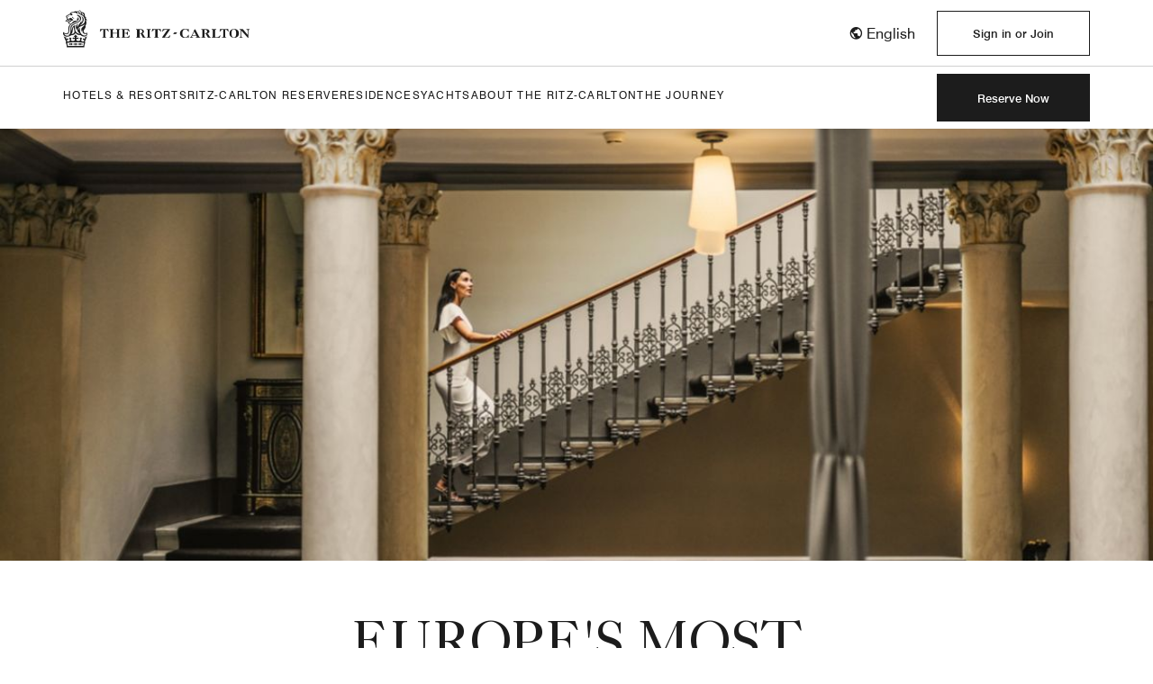

--- FILE ---
content_type: text/html;charset=utf-8
request_url: https://www.ritzcarlton.com/en/journey/inspiration/accommodations/europes-best-suites/
body_size: 29794
content:

<!DOCTYPE HTML>
<html lang="en">
    <head>
    <meta charset="UTF-8"/>
    <title>Europe&#39;s Best Suites</title>
    <script>
// akam-sw.js install script version 1.3.6
"serviceWorker"in navigator&&"find"in[]&&function(){var e=new Promise(function(e){"complete"===document.readyState||!1?e():(window.addEventListener("load",function(){e()}),setTimeout(function(){"complete"!==document.readyState&&e()},1e4))}),n=window.akamServiceWorkerInvoked,r="1.3.6";if(n)aka3pmLog("akam-setup already invoked");else{window.akamServiceWorkerInvoked=!0,window.aka3pmLog=function(){window.akamServiceWorkerDebug&&console.log.apply(console,arguments)};function o(e){(window.BOOMR_mq=window.BOOMR_mq||[]).push(["addVar",{"sm.sw.s":e,"sm.sw.v":r}])}var i="/akam-sw.js",a=new Map;navigator.serviceWorker.addEventListener("message",function(e){var n,r,o=e.data;if(o.isAka3pm)if(o.command){var i=(n=o.command,(r=a.get(n))&&r.length>0?r.shift():null);i&&i(e.data.response)}else if(o.commandToClient)switch(o.commandToClient){case"enableDebug":window.akamServiceWorkerDebug||(window.akamServiceWorkerDebug=!0,aka3pmLog("Setup script debug enabled via service worker message"),v());break;case"boomerangMQ":o.payload&&(window.BOOMR_mq=window.BOOMR_mq||[]).push(o.payload)}aka3pmLog("akam-sw message: "+JSON.stringify(e.data))});var t=function(e){return new Promise(function(n){var r,o;r=e.command,o=n,a.has(r)||a.set(r,[]),a.get(r).push(o),navigator.serviceWorker.controller&&(e.isAka3pm=!0,navigator.serviceWorker.controller.postMessage(e))})},c=function(e){return t({command:"navTiming",navTiming:e})},s=null,m={},d=function(){var e=i;return s&&(e+="?othersw="+encodeURIComponent(s)),function(e,n){return new Promise(function(r,i){aka3pmLog("Registering service worker with URL: "+e),navigator.serviceWorker.register(e,n).then(function(e){aka3pmLog("ServiceWorker registration successful with scope: ",e.scope),r(e),o(1)}).catch(function(e){aka3pmLog("ServiceWorker registration failed: ",e),o(0),i(e)})})}(e,m)},g=navigator.serviceWorker.__proto__.register;if(navigator.serviceWorker.__proto__.register=function(n,r){return n.includes(i)?g.call(this,n,r):(aka3pmLog("Overriding registration of service worker for: "+n),s=new URL(n,window.location.href),m=r,navigator.serviceWorker.controller?new Promise(function(n,r){var o=navigator.serviceWorker.controller.scriptURL;if(o.includes(i)){var a=encodeURIComponent(s);o.includes(a)?(aka3pmLog("Cancelling registration as we already integrate other SW: "+s),navigator.serviceWorker.getRegistration().then(function(e){n(e)})):e.then(function(){aka3pmLog("Unregistering existing 3pm service worker"),navigator.serviceWorker.getRegistration().then(function(e){e.unregister().then(function(){return d()}).then(function(e){n(e)}).catch(function(e){r(e)})})})}else aka3pmLog("Cancelling registration as we already have akam-sw.js installed"),navigator.serviceWorker.getRegistration().then(function(e){n(e)})}):g.call(this,n,r))},navigator.serviceWorker.controller){var u=navigator.serviceWorker.controller.scriptURL;u.includes("/akam-sw.js")||u.includes("/akam-sw-preprod.js")||u.includes("/threepm-sw.js")||(aka3pmLog("Detected existing service worker. Removing and re-adding inside akam-sw.js"),s=new URL(u,window.location.href),e.then(function(){navigator.serviceWorker.getRegistration().then(function(e){m={scope:e.scope},e.unregister(),d()})}))}else e.then(function(){window.akamServiceWorkerPreprod&&(i="/akam-sw-preprod.js"),d()});if(window.performance){var w=window.performance.timing,l=w.responseEnd-w.responseStart;c(l)}e.then(function(){t({command:"pageLoad"})});var k=!1;function v(){window.akamServiceWorkerDebug&&!k&&(k=!0,aka3pmLog("Initializing debug functions at window scope"),window.aka3pmInjectSwPolicy=function(e){return t({command:"updatePolicy",policy:e})},window.aka3pmDisableInjectedPolicy=function(){return t({command:"disableInjectedPolicy"})},window.aka3pmDeleteInjectedPolicy=function(){return t({command:"deleteInjectedPolicy"})},window.aka3pmGetStateAsync=function(){return t({command:"getState"})},window.aka3pmDumpState=function(){aka3pmGetStateAsync().then(function(e){aka3pmLog(JSON.stringify(e,null,"\t"))})},window.aka3pmInjectTiming=function(e){return c(e)},window.aka3pmUpdatePolicyFromNetwork=function(){return t({command:"pullPolicyFromNetwork"})})}v()}}();</script>
<script defer="defer" type="text/javascript" src="https://rum.hlx.page/.rum/@adobe/helix-rum-js@%5E2/dist/rum-standalone.js" data-routing="env=prod,tier=publish,ams=Marriott Intl. Administrative Services, Inc (Sites)"></script>
<link rel="icon" href="/etc.clientlibs/mi-aem-trc/clientlibs/clientlib-site/resources/global/images/favicon.png" type="image/x-icon"/>
    <meta name="ROBOTS" content="index, follow"/>
    <meta name="keywords" content="The Ritz-Carlton Hotel de la Paix, Geneva,Suites &amp; Villas,The Ritz-Carlton, Herzliya,Europe,The Ritz-Carlton, Vienna,The Ritz-Carlton Tenerife, Abama,The Ritz-Carlton, Budapest"/>
    <meta name="description" content="Sightseeing is wonderful — but so is having an amazing suite to return to (or never leave). Stunning views, architectural wonders and unique layouts make staying in these suites an experience hard to forget."/>
    <meta http-equiv="X-UA-Compatible" content="IE=edge"/>
    <meta name="apple-mobile-web-app-capable" content="yes"/>
    <meta name="mobile-web-app-capable" content="yes"/>
    <meta name="apple-mobile-web-app-status-bar-style" content="black"/>
    <meta name="template" content="trc-editorial-detail-page"/>
    <meta name="viewport" content="width=device-width, initial-scale=1"/>
    <meta http-equiv="Content-Security-Policy" content="upgrade-insecure-requests"/>
    <link rel="canonical" href="https://www.ritzcarlton.com/en/journey/inspiration/accommodations/europes-best-suites/"/>
    <meta name="googlebot" content="max-image-preview:large, max-snippet:-1"/>
    

    <meta name="og:title" content="Europe&#39;s Best Suites"/>
    <meta name="og:description" content="Sightseeing is wonderful — but so is having an amazing suite to return to (or never leave). Stunning views, architectural wonders and unique layouts make staying in these suites an experience hard to forget."/>
    <meta name="og:url" content="https://www.ritzcarlton.com/en/journey/inspiration/accommodations/europes-best-suites/"/>
    <meta name="og:type" content="hotel"/>
    <meta name="og:siteName" content="The Ritz-Carlton"/>
    <meta name="og:image"/>
    <meta name="twitter:title" content="Europe&#39;s Best Suites"/>
    <meta name="twitter:description" content="Sightseeing is wonderful — but so is having an amazing suite to return to (or never leave). Stunning views, architectural wonders and unique layouts make staying in these suites an experience hard to forget."/>
    <meta name="twitter:url" content="https://www.ritzcarlton.com/en/journey/inspiration/accommodations/europes-best-suites/"/>
    <meta name="twitter:site" content="@ritzcarlton"/>
    <meta name="twitter:card" content="Summary"/>

    
        <link rel="alternate" hreflang="x-default" href="https://www.ritzcarlton.com/en/journey/inspiration/accommodations/europes-best-suites/"/>
        <link rel="alternate" href="https://www.ritzcarlton.com/en/journey/inspiration/accommodations/europes-best-suites/" hreflang="en"/>
    
    
    

    

    

    
    
<link rel="stylesheet" href="/etc.clientlibs/mi-aem-trc/clientlibs/clientlib-base.min.1253bba8dd49612bcea1921e7049c0ca.css" type="text/css">



    
    
<link rel="stylesheet" href="/etc.clientlibs/mi-aem-trc/clientlibs/clientlib-mi.min.d28661b0e1b5a9f029021263d71fd860.css" type="text/css">
<link rel="stylesheet" href="/etc.clientlibs/mi-aem-trc/clientlibs/clientlib-site.min.588ad8ba0ae6adcbb3055adc0ccc11ef.css" type="text/css">



    
    
<link rel="stylesheet" href="/etc.clientlibs/mcom-common/components/content/glide-js/v1/glide-js/clientlibs.min.e782746bfe9d9371679a65a63424c8d1.css" type="text/css">







  <style>
    :root{
      --rzp-10: #E0E3EC;

    --rzp-15: 224, 227, 236;

    --rzp-20: #e9f1fa;

    --rzp-25: linear-gradient(180deg, #E9F1FA 0%, #FFFFFF 100%);

    --rzp-30: #646464;

    --rzp-40: #916E27;

    --rzp-50: #1c1c1c;

    --rzp-55: 28, 28, 28;

    --rzp-60: #ffffff;

    --rzp-65: 255, 255, 255;

    --rzp-70: #f4f4f4;

    --rzp-75: 244, 244, 244;

    --alert-10: #d0021b;

    --alert-30: #ff6868;
--t-font-family: Caslon540Std;

    --t-title-font-family: Caslon540Std;

    --t-subtitle-l-font-family: Caslon540Std;

    --t-subtitle-m-font-family: Caslon540Std;

    --t-title-l-font-weight: 400;

    --t-title-l-letter-space: normal;

    --t-title-l-font-style: normal;

    --t-title-l-text-transform: none;

    --t-title-l-font-size-viewport-xs: 2.375rem;

    --t-title-l-line-height-viewport-xs: 2.625rem;

    --t-title-l-font-size-viewport-m: 2.75rem;

    --t-title-l-line-height-viewport-m: 3rem;

    --t-title-l-font-size-viewport-l: 3.75rem;

    --t-title-l-line-height-viewport-l: 4.125rem;

    --t-title-m-font-weight: 400;

    --t-title-m-letter-space: normal;

    --t-title-m-font-style: normal;

    --t-title-m-text-transform: none;

    --t-title-m-font-size-viewport-xs: 3.125rem;

    --t-title-m-line-height-viewport-xs: 3.125rem;

    --t-title-m-font-size-viewport-l: 4rem;

    --t-title-m-line-height-viewport-l: 4rem;

    --t-title-s-font-weight: 400;

    --t-title-s-letter-space: normal;

    --t-title-s-font-style: normal;

    --t-title-s-text-transform: none;

    --t-title-s-font-size-viewport-xs: 1.75rem;

    --t-title-s-line-height-viewport-xs: 1.9375rem;

    --t-title-s-font-size-viewport-m: 1.875rem;

    --t-title-s-line-height-viewport-m: 2.0625rem;

    --t-title-s-font-size-viewport-l: 2.5rem;

    --t-title-s-line-height-viewport-l: 2.75rem;

    --t-subtitle-xl-font-weight: 400;

    --t-subtitle-xl-letter-space: normal;

    --t-subtitle-xl-font-style: normal;

    --t-subtitle-xl-text-transform: none;

    --t-subtitle-xl-font-size-viewport-xs: 1.625rem;

    --t-subtitle-xl-line-height-viewport-xs: 1.8125rem;

    --t-subtitle-xl-font-size-viewport-m: 1.875rem;

    --t-subtitle-xl-line-height-viewport-m: 2.0625rem;

    --t-subtitle-xl-font-size-viewport-l: 2.5rem;

    --t-subtitle-xl-line-height-viewport-l: 2.75rem;

    --t-subtitle-l-font-weight: 400;

    --t-subtitle-l-letter-space: normal;

    --t-subtitle-l-font-style: normal;

    --t-subtitle-l-font-size-viewport-xs: 1.625rem;

    --t-subtitle-l-line-height-viewport-xs: 1.9375rem;

    --t-subtitle-l-font-size-viewport-l: 1.875rem;

    --t-subtitle-l-line-height-viewport-l: 2.375rem;

    --t-subtitle-m-font-weight: 400;

    --t-subtitle-m-letter-space: normal;

    --t-subtitle-m-font-style: normal;

    --t-subtitle-m-font-size-viewport-xs: 1.375rem;

    --t-subtitle-m-line-height-viewport-xs: 1.6875rem;

    --t-subtitle-m-font-size-viewport-l: 1.5rem;

    --t-subtitle-m-line-height-viewport-l: 1.875rem;

    --t-display-l-font-weight: 400;

    --t-display-l-letter-space: 1px;

    --t-display-l-font-style: normal;

    --t-display-l-text-transform: uppercase;

    --t-display-l-font-size-viewport-xs: 3.75rem;

    --t-display-l-line-height-viewport-xs: 5rem;

    --t-display-l-font-size-viewport-m: 7.8125rem;

    --t-display-l-line-height-viewport-m: 9.375rem;

    --t-display-l-font-size-viewport-l: 12.5rem;

    --t-display-l-line-height-viewport-l: 13.625rem;

    --t-display-m-font-weight: 400;

    --t-display-m-letter-space: 0px;

    --t-display-m-font-style: normal;

    --t-display-m-text-transform: uppercase;

    --t-display-m-font-size-viewport-xs: 2.375rem;

    --t-display-m-line-height-viewport-xs: 2.625rem;

    --t-display-m-font-size-viewport-m: 2.75rem;

    --t-display-m-line-height-viewport-m: 3rem;

    --t-display-m-font-size-viewport-l: 3.75rem;

    --t-display-m-line-height-viewport-l: 4.125rem;

    --t-display-s-font-weight: 400;

    --t-display-s-letter-space: 0;

    --t-display-s-font-style: normal;

    --t-display-s-text-transform: uppercase;

    --t-display-s-font-size-viewport-xs: 2.375rem;

    --t-display-s-line-height-viewport-xs: 2.625rem;

    --t-display-s-font-size-viewport-m: 2.75rem;

    --t-display-s-line-height-viewport-m: 3rem;

    --t-display-s-font-size-viewport-l: 3.75rem;

    --t-display-s-line-height-viewport-l: 4.125rem;

    --t-brand-font-l-font-weight: 400;

    --t-brand-font-l-letter-space: normal;

    --t-brand-font-l-font-style: normal;

    --t-brand-font-l-text-transform: none;

    --t-brand-font-l-font-size-viewport-xs: 1.25rem;

    --t-brand-font-l-line-height-viewport-xs: 2rem;

    --t-brand-font-m-font-weight: 400;

    --t-brand-font-m-letter-space: normal;

    --t-brand-font-m-font-style: normal;

    --t-brand-font-m-text-transform: none;

    --t-brand-font-m-font-size-viewport-xs: 1.125rem;

    --t-brand-font-m-line-height-viewport-xs: 1.6875rem;

    --t-overline-medium-font-weight: 400;

    --t-overline-medium-letter-space: 1.3px;

    --t-overline-medium-font-style: normal;

    --t-overline-medium-text-transform: uppercase;

    --t-overline-medium-font-size-viewport-xs: 0.75rem;

    --t-overline-medium-line-height-viewport-xs: 1rem;

    --t-buttons-border-radius: 0px;

    --t-button-s-padding-x: 32px;

    --t-button-s-padding-y: 16px;

    --t-button-s-height: auto;

    --t-button-border-radius: 0px;

    --t-images-border-radius: 14px;

    --t-cards-border-radius: 14px;

    --t-brand-alt-color: var(--rzp-30);

    --t-logo-size-s: 3.5rem;

    --t-logo-size-m: 4.25rem;

    --t-logo-size-l: 5.95rem;
--t-button-primary-bg-color: var(--rzp-50);

    --t-button-primary-fg-color: var(--rzp-60);

    --t-button-primary-hover-fg-color: var(--rzp-60);

    --t-button-primary-border-color: var(--rzp-50);

    --t-button-primary-hover-bg-color: var(--rzp-30);

    --t-button-secondary-bg-color: transparent;

    --t-button-secondary-fg-color: var(--rzp-50);

    --t-button-secondary-border-color: var(--rzp-50);

    --t-button-secondary-hover-bg-color: var(--rzp-50);

    --t-button-secondary-hover-fg-color: var(--rzp-60);

    --t-button-secondary-hover-border-color: var(--rzp-50);

    --t-button-tertiary-color: var(--rzp-50);

    --t-link-text-color: var(--rzp-50);

    --t-link-border-color: var(--rzp-50);

    --t-link-hover-text-color: var(--rzp-30);

    --t-link-nav-text-color: var(--rzp-30);

    --t-link-nav-hover-text-color: var(--rzp-50);

    --t-link-hover-border-color: var(--rzp-30);

    --t-tag-text-color: var(--rzp-30);

    --t-tag-border-color: var(--rzp-30);

    --t-non-interactive-accent-color: var(--rzp-40);

    --t-interactive-accent-color: var(--rzp-40);

    --t-icon-color-decorative: var(--rzp-40);

    --t-accent-color: var(--rzp-40);

    --t-horizontal-vertical-rule: var(--rzp-30);

    --t-brand-ribbon: transparent;

    --t-brand-bg-color: var(--rzp-60);

    --t-brand-bg-color-rgb: var(--rzp-65);

    --t-brand-alt-color: var(--rzp-50);

    --t-brand-bg-texture: none;

    --t-brand-fg-color: var(--rzp-50);

    --t-logo-bg-color: transparent;

    --t-logo-fg-color: var(--rzp-50);

    --t-form-label-color: var(--rzp-50);

    --t-form-error-color: var(--alert-10);

    --t-input-fields-fg-color: var(--rzp-60);

    --t-input-fields-bg-color: var(--rzp-50);

    --t-brand-bg-gradient-desktop: linear-gradient(270deg, rgba(255, 255, 255, 0) 0.03%, rgba(255, 255, 255, 0.46) 58%, rgba(255, 255, 255, 0.54) 100%);

    --t-brand-bg-gradient-mobile: linear-gradient(180deg, rgba(255, 255, 255, 0) 0%, rgba(255, 255, 255, 0.73) 100%);

    }

    .color-scheme1{
      --t-button-primary-bg-color: var(--rzp-50);

    --t-button-primary-fg-color: var(--rzp-60);

    --t-button-primary-hover-fg-color: var(--rzp-60);

    --t-button-primary-border-color: var(--rzp-50);

    --t-button-primary-hover-bg-color: var(--rzp-30);

    --t-button-secondary-bg-color: transparent;

    --t-button-secondary-fg-color: var(--rzp-50);

    --t-button-secondary-border-color: var(--rzp-50);

    --t-button-secondary-hover-bg-color: var(--rzp-50);

    --t-button-secondary-hover-fg-color: var(--rzp-60);

    --t-button-secondary-hover-border-color: var(--rzp-50);

    --t-button-tertiary-color: var(--rzp-50);

    --t-link-text-color: var(--rzp-50);

    --t-link-border-color: var(--rzp-50);

    --t-link-hover-text-color: var(--rzp-30);

    --t-link-nav-text-color: var(--rzp-30);

    --t-link-nav-hover-text-color: var(--rzp-50);

    --t-link-hover-border-color: var(--rzp-30);

    --t-tag-text-color: var(--rzp-30);

    --t-tag-border-color: var(--rzp-30);

    --t-non-interactive-accent-color: var(--rzp-40);

    --t-interactive-accent-color: var(--rzp-40);

    --t-icon-color-decorative: var(--rzp-40);

    --t-accent-color: var(--rzp-40);

    --t-horizontal-vertical-rule: var(--rzp-30);

    --t-brand-ribbon: transparent;

    --t-brand-bg-color: var(--rzp-60);

    --t-brand-bg-color-rgb: var(--rzp-65);

    --t-brand-alt-color: var(--rzp-50);

    --t-brand-bg-texture: none;

    --t-brand-fg-color: var(--rzp-50);

    --t-logo-bg-color: transparent;

    --t-logo-fg-color: var(--rzp-50);

    --t-form-label-color: var(--rzp-50);

    --t-form-error-color: var(--alert-10);

    --t-input-fields-fg-color: var(--rzp-60);

    --t-input-fields-bg-color: var(--rzp-50);

    --t-brand-bg-gradient-desktop: linear-gradient(270deg, rgba(255, 255, 255, 0) 0.03%, rgba(255, 255, 255, 0.46) 58%, rgba(255, 255, 255, 0.54) 100%);

    --t-brand-bg-gradient-mobile: linear-gradient(180deg, rgba(255, 255, 255, 0) 0%, rgba(255, 255, 255, 0.73) 100%);

    }

    .color-scheme2{
      --t-button-primary-bg-color: var(--rzp-60);

    --t-button-primary-fg-color: var(--rzp-50);

    --t-button-primary-hover-fg-color: var(--rzp-50);

    --t-button-primary-border-color: var(--rzp-60);

    --t-button-primary-hover-bg-color: var(--rzp-70);

    --t-button-secondary-bg-color: transparent;

    --t-button-secondary-fg-color: var(--rzp-60);

    --t-button-secondary-border-color: var(--rzp-60);

    --t-button-secondary-hover-bg-color: var(--rzp-60);

    --t-button-secondary-hover-fg-color: var(--rzp-50);

    --t-button-secondary-hover-border-color: var(--rzp-60);

    --t-button-tertiary-color: var(--rzp-60);

    --t-link-text-color: var(--rzp-60);

    --t-link-border-color: var(--rzp-60);

    --t-link-hover-text-color: var(--rzp-30);

    --t-link-nav-text-color: var(--rzp-60);

    --t-link-nav-hover-text-color: var(--rzp-60);

    --t-link-hover-border-color: var(--rzp-30);

    --t-tag-text-color: var(--rzp-60);

    --t-tag-border-color: var(--rzp-60);

    --t-non-interactive-accent-color: var(--rzp-40);

    --t-interactive-accent-color: var(--rzp-40);

    --t-icon-color-decorative: var(--rzp-40);

    --t-accent-color: var(--rzp-40);

    --t-horizontal-vertical-rule: var(--rzp-40);

    --t-brand-ribbon: transparent;

    --t-brand-bg-color: var(--rzp-50);

    --t-brand-bg-color-rgb: var(--rzp-55);

    --t-brand-bg-texture: none;

    --t-brand-alt-color: var(--rzp-60);

    --t-brand-fg-color: var(--rzp-60);

    --t-logo-bg-color: transparent;

    --t-logo-fg-color: var(--rzp-60);

    --t-form-label-color: var(--rzp-60);

    --t-form-error-color: var(--alert-10);

    --t-input-fields-bg-color: var(--rzp-60);

    --t-input-fields-fg-color: var(--rzp-50);

    --t-brand-bg-gradient-desktop: linear-gradient(270deg, rgba(255, 255, 255, 0) 0.03%, rgba(255, 255, 255, 0.46) 58%, rgba(255, 255, 255, 0.54) 100%);

    --t-brand-bg-gradient-mobile: linear-gradient(180deg, rgba(255, 255, 255, 0) 0%, rgba(255, 255, 255, 0.73) 100%);

    }

    .color-scheme3{
      --t-button-primary-bg-color: var(--rzp-50);

    --t-button-primary-fg-color: var(--rzp-60);

    --t-button-primary-hover-fg-color: var(--rzp-60);

    --t-button-primary-border-color: var(--rzp-50);

    --t-button-primary-hover-bg-color: var(--rzp-30);

    --t-button-secondary-bg-color: transparent;

    --t-button-secondary-fg-color: var(--rzp-50);

    --t-button-secondary-border-color: var(--rzp-50);

    --t-button-secondary-hover-bg-color: var(--rzp-50);

    --t-button-secondary-hover-fg-color: var(--rzp-60);

    --t-button-secondary-hover-border-color: var(--rzp-50);

    --t-button-tertiary-color: var(--rzp-50);

    --t-link-text-color: var(--rzp-50);

    --t-link-border-color: var(--rzp-50);

    --t-link-hover-text-color: var(--rzp-30);

    --t-link-nav-text-color: var(--rzp-30);

    --t-link-nav-hover-text-color: var(--rzp-50);

    --t-link-hover-border-color: var(--rzp-30);

    --t-tag-text-color: var(--rzp-30);

    --t-tag-border-color: var(--rzp-30);

    --t-non-interactive-accent-color: var(--rzp-40);

    --t-interactive-accent-color: var(--rzp-40);

    --t-icon-color-decorative: var(--rzp-40);

    --t-accent-color: var(--rzp-40);

    --t-horizontal-vertical-rule: var(--rzp-40);

    --t-brand-ribbon: transparent;

    --t-brand-bg-color: var(--rzp-70);

    --t-brand-bg-color-rgb: var(--rzp-75);

    --t-brand-bg-texture: none;

    --t-brand-alt-color: var(--rzp-50);

    --t-brand-fg-color: var(--rzp-50);

    --t-logo-bg-color: transparent;

    --t-logo-fg-color: var(--rzp-50);

    --t-form-label-color: var(--rzp-50);

    --t-form-error-color: var(--alert-10);

    --t-input-fields-fg-color: var(--rzp-60);

    --t-input-fields-bg-color: var(--rzp-50);

    --t-brand-bg-gradient-desktop: linear-gradient(270deg, rgba(255, 255, 255, 0) 0.03%, rgba(255, 255, 255, 0.46) 58%, rgba(255, 255, 255, 0.54) 100%);

    --t-brand-bg-gradient-mobile: linear-gradient(180deg, rgba(255, 255, 255, 0) 0%, rgba(255, 255, 255, 0.73) 100%);

    }

    .color-scheme4{
      --t-button-primary-bg-color: var(--rzp-50);

    --t-button-primary-fg-color: var(--rzp-60);

    --t-button-primary-hover-fg-color: var(--rzp-60);

    --t-button-primary-border-color: var(--rzp-50);

    --t-button-primary-hover-bg-color: var(--rzp-30);

    --t-button-secondary-bg-color: transparent;

    --t-button-secondary-fg-color: var(--rzp-50);

    --t-button-secondary-border-color: var(--rzp-50);

    --t-button-secondary-hover-bg-color: var(--rzp-50);

    --t-button-secondary-hover-fg-color: var(--rzp-60);

    --t-button-secondary-hover-border-color: var(--rzp-50);

    --t-button-tertiary-color: var(--rzp-50);

    --t-link-text-color: var(--rzp-50);

    --t-link-border-color: var(--rzp-50);

    --t-link-hover-text-color: var(--rzp-30);

    --t-link-nav-text-color: var(--rzp-30);

    --t-link-nav-hover-text-color: var(--rzp-50);

    --t-link-hover-border-color: var(--rzp-30);

    --t-tag-text-color: var(--rzp-30);

    --t-tag-border-color: var(--rzp-30);

    --t-horizontal-vertical-rule: var(--rzp-30);

    --t-non-interactive-accent-color: var(--rzp-40);

    --t-interactive-accent-color: var(--rzp-40);

    --t-icon-color-decorative: var(--rzp-40);

    --t-accent-color: var(--rzp-40);

    --t-brand-bg-color: var(--rzp-20);

    --t-brand-alt-color: var(--rzp-50);

    --t-brand-fg-color: var(--rzp-50);

    --t-logo-bg-color: transparent;

    --t-logo-fg-color: var(--rzp-50);

    --t-input-fields-fg-color: var(--rzp-60);

    --t-input-fields-bg-color: var(--rzp-50);

    --t-brand-bg-gradient-desktop: linear-gradient(270deg,rgba(255,255,255,0)0.03%,rgba(255,255,255,0.46)58%,rgba(255,255,255,0.54)100%);

    --t-brand-bg-gradient-mobile: linear-gradient(180deg,rgba(255,255,255,0)0%,rgba(255,255,255,0.73)100%);

    }

    .color-scheme5{
      --t-button-primary-bg-color: var(--rzp-50);

    --t-button-primary-fg-color: var(--rzp-60);

    --t-button-primary-hover-fg-color: var(--rzp-60);

    --t-button-primary-border-color: var(--rzp-50);

    --t-button-primary-hover-bg-color: var(--rzp-30);

    --t-button-secondary-bg-color: transparent;

    --t-button-secondary-fg-color: var(--rzp-50);

    --t-button-secondary-border-color: var(--rzp-50);

    --t-button-secondary-hover-bg-color: var(--rzp-50);

    --t-button-secondary-hover-fg-color: var(--rzp-60);

    --t-button-secondary-hover-border-color: var(--rzp-50);

    --t-button-tertiary-color: var(--rzp-50);

    --t-link-text-color: var(--rzp-50);

    --t-link-border-color: var(--rzp-50);

    --t-link-hover-text-color: var(--rzp-30);

    --t-link-nav-text-color: var(--rzp-30);

    --t-link-nav-hover-text-color: var(--rzp-50);

    --t-link-hover-border-color: var(--rzp-30);

    --t-tag-text-color: var(--rzp-30);

    --t-tag-border-color: var(--rzp-30);

    --t-non-interactive-accent-color: var(--rzp-40);

    --t-interactive-accent-color: var(--rzp-40);

    --t-icon-color-decorative: var(--rzp-40);

    --t-accent-color: var(--rzp-40);

    --t-horizontal-vertical-rule: var(--rzp-30);

    --t-brand-ribbon: transparent;

    --t-brand-bg-color: var(--rzp-10);

    --t-brand-bg-color-rgb: var(--rzp-15);

    --t-brand-bg-texture: none;

    --t-brand-alt-color: var(--rzp-50);

    --t-brand-fg-color: var(--rzp-50);

    --t-logo-bg-color: transparent;

    --t-logo-fg-color: var(--rzp-50);

    --t-form-label-color: var(--rzp-50);

    --t-form-error-color: var(--alert-10);

    --t-input-fields-fg-color: var(--rzp-20);

    --t-input-fields-bg-color: var(--rzp-50);

    --t-brand-bg-gradient-desktop: linear-gradient(270deg, rgba(0, 0, 0, 0) 0%, rgba(0, 0, 0, 0.54) 57.42%, rgba(0, 0, 0, 0.62) 100%);

    --t-brand-bg-gradient-mobile: linear-gradient(180deg, rgba(28, 28, 28, 0) 0%, rgba(28, 28, 28, 0.73) 100%);

    }

    .color-scheme6{
      --t-button-primary-bg-color: var(--rzp-50);

    --t-button-primary-fg-color: var(--rzp-60);

    --t-button-primary-hover-fg-color: var(--rzp-60);

    --t-button-primary-border-color: var(--rzp-50);

    --t-button-primary-hover-bg-color: var(--rzp-30);

    --t-button-secondary-bg-color: transparent;

    --t-button-secondary-fg-color: var(--rzp-50);

    --t-button-secondary-border-color: var(--rzp-50);

    --t-button-secondary-hover-bg-color: var(--rzp-50);

    --t-button-secondary-hover-fg-color: var(--rzp-60);

    --t-button-secondary-hover-border-color: var(--rzp-50);

    --t-button-tertiary-color: var(--rzp-50);

    --t-link-text-color: var(--rzp-50);

    --t-link-border-color: var(--rzp-50);

    --t-link-hover-text-color: var(--rzp-30);

    --t-link-nav-text-color: var(--rzp-30);

    --t-link-nav-hover-text-color: var(--rzp-50);

    --t-link-hover-border-color: var(--rzp-30);

    --t-tag-text-color: var(--rzp-30);

    --t-tag-border-color: var(--rzp-30);

    --t-horizontal-vertical-rule: var(--rzp-30);

    --t-non-interactive-accent-color: var(--rzp-40);

    --t-interactive-accent-color: var(--rzp-40);

    --t-icon-color-decorative: var(--rzp-40);

    --t-accent-color: var(--rzp-40);

    --t-brand-ribbon: transparent;

    --t-brand-bg-color: var(--rzp-60);

    --t-brand-bg-color-rgb: var(--rzp-65);

    --t-brand-bg-texture: var(--rzp-25);

    --t-brand-alt-color: var(--rzp-50);

    --t-brand-fg-color: var(--rzp-50);

    --t-logo-bg-color: transparent;

    --t-logo-fg-color: var(--rzp-50);

    --t-input-fields-fg-color: var(--rzp-60);

    --t-input-fields-bg-color: var(--rzp-50);

    --t-brand-bg-gradient-desktop: linear-gradient(270deg,rgba(255,255,255,0)0.03%,rgba(255,255,255,0.46)58%,rgba(255,255,255,0.54)100%);

    --t-brand-bg-gradient-mobile: linear-gradient(180deg,rgba(255,255,255,0)0%,rgba(255,255,255,0.73)100%);

    }

    .color-scheme7{
      --t-button-primary-bg-color: var(--rzp-50);

    --t-button-primary-fg-color: var(--rzp-60);

    --t-button-primary-hover-fg-color: var(--rzp-60);

    --t-button-primary-border-color: var(--rzp-50);

    --t-button-primary-hover-bg-color: var(--rzp-30);

    --t-button-secondary-bg-color: transparent;

    --t-button-secondary-fg-color: var(--rzp-50);

    --t-button-secondary-border-color: var(--rzp-50);

    --t-button-secondary-hover-bg-color: transparent;

    --t-button-secondary-hover-fg-color: var(--rzp-30);

    --t-button-secondary-hover-border-color: var(--rzp-30);

    --t-button-tertiary-color: var(--rzp-50);

    --t-link-text-color: var(--rzp-50);

    --t-link-hover-text-color: var(--rzp-30);

    --t-link-nav-text-color: var(--rzp-30);

    --t-link-nav-hover-text-color: var(--rzp-50);

    --t-link-hover-border-color: var(--rzp-30);

    --t-tag-text-color: var(--rzp-30);

    --t-tag-border-color: var(--rzp-30);

    --t-non-interactive-accent-color: var(--rzp-40);

    --t-interactive-accent-color: var(--rzp-40);

    --t-icon-color-decorative: var(--rzp-40);

    --t-accent-color: var(--rzp-40);

    --t-horizontal-vertical-rule: var(--rzp-30);

    --t-brand-ribbon: transparent;

    --t-brand-bg-color: var(--rzp-60);

    --t-brand-bg-color-rgb: var(--rzp-65);

    --t-brand-bg-texture: none;

    --t-brand-alt-color: var(--rzp-50);

    --t-brand-fg-color: var(--rzp-50);

    --t-logo-bg-color: transparent;

    --t-logo-fg-color: var(--rzp-50);

    --t-form-label-color: var(--rzp-50);

    --t-form-error-color: var(--alert-10);

    --t-input-fields-fg-color: var(--rzp-60);

    --t-input-fields-bg-color: var(--rzp-50);

    --t-brand-bg-gradient-desktop: linear-gradient(270deg, rgba(255, 255, 255, 0) 0.03%, rgba(255, 255, 255, 0.46) 58%, rgba(255, 255, 255, 0.54) 100%);

    --t-brand-bg-gradient-mobile: linear-gradient(180deg, rgba(255, 255, 255, 0) 0%, rgba(255, 255, 255, 0.73) 100%);

    }

  </style>



    
    
<script src="/etc.clientlibs/mi-aem-trc/clientlibs/clientlib-trc-jquery.min.4709cf7b87b5f9ad6240b012a8445143.js"></script>





    <script type="text/javascript">
        var dataLayer = {
            "env_date_time" : "2025-12-10 15:50",
            "env_is_prod" : "true",
            "env_platform" : "AEM-prod",
            "env_site_name" : "marriott-sites2-prod.adobecqms.net",
            "env_site_id" : "",
            "brwsrLang" : "en",
            "brandCode" : ""
        }
    </script>
    <script src="//assets.adobedtm.com/launch-EN3963523be4674e5591a9c4d516697352.min.js" async></script>

    
    
    

    

    
    



    
    



    

        

<script>(window.BOOMR_mq=window.BOOMR_mq||[]).push(["addVar",{"rua.upush":"false","rua.cpush":"true","rua.upre":"false","rua.cpre":"true","rua.uprl":"false","rua.cprl":"false","rua.cprf":"false","rua.trans":"SJ-41175a1e-e6c6-4c2c-9a45-664515b3d8ec","rua.cook":"false","rua.ims":"false","rua.ufprl":"false","rua.cfprl":"true","rua.isuxp":"false","rua.texp":"norulematch","rua.ceh":"false","rua.ueh":"false","rua.ieh.st":"0"}]);</script>
                              <script>!function(e){var n="https://s.go-mpulse.net/boomerang/";if("False"=="True")e.BOOMR_config=e.BOOMR_config||{},e.BOOMR_config.PageParams=e.BOOMR_config.PageParams||{},e.BOOMR_config.PageParams.pci=!0,n="https://s2.go-mpulse.net/boomerang/";if(window.BOOMR_API_key="PX364-MRMS3-WGVQP-J6U6B-ZWUBY",function(){function e(){if(!o){var e=document.createElement("script");e.id="boomr-scr-as",e.src=window.BOOMR.url,e.async=!0,i.parentNode.appendChild(e),o=!0}}function t(e){o=!0;var n,t,a,r,d=document,O=window;if(window.BOOMR.snippetMethod=e?"if":"i",t=function(e,n){var t=d.createElement("script");t.id=n||"boomr-if-as",t.src=window.BOOMR.url,BOOMR_lstart=(new Date).getTime(),e=e||d.body,e.appendChild(t)},!window.addEventListener&&window.attachEvent&&navigator.userAgent.match(/MSIE [67]\./))return window.BOOMR.snippetMethod="s",void t(i.parentNode,"boomr-async");a=document.createElement("IFRAME"),a.src="about:blank",a.title="",a.role="presentation",a.loading="eager",r=(a.frameElement||a).style,r.width=0,r.height=0,r.border=0,r.display="none",i.parentNode.appendChild(a);try{O=a.contentWindow,d=O.document.open()}catch(_){n=document.domain,a.src="javascript:var d=document.open();d.domain='"+n+"';void(0);",O=a.contentWindow,d=O.document.open()}if(n)d._boomrl=function(){this.domain=n,t()},d.write("<bo"+"dy onload='document._boomrl();'>");else if(O._boomrl=function(){t()},O.addEventListener)O.addEventListener("load",O._boomrl,!1);else if(O.attachEvent)O.attachEvent("onload",O._boomrl);d.close()}function a(e){window.BOOMR_onload=e&&e.timeStamp||(new Date).getTime()}if(!window.BOOMR||!window.BOOMR.version&&!window.BOOMR.snippetExecuted){window.BOOMR=window.BOOMR||{},window.BOOMR.snippetStart=(new Date).getTime(),window.BOOMR.snippetExecuted=!0,window.BOOMR.snippetVersion=12,window.BOOMR.url=n+"PX364-MRMS3-WGVQP-J6U6B-ZWUBY";var i=document.currentScript||document.getElementsByTagName("script")[0],o=!1,r=document.createElement("link");if(r.relList&&"function"==typeof r.relList.supports&&r.relList.supports("preload")&&"as"in r)window.BOOMR.snippetMethod="p",r.href=window.BOOMR.url,r.rel="preload",r.as="script",r.addEventListener("load",e),r.addEventListener("error",function(){t(!0)}),setTimeout(function(){if(!o)t(!0)},3e3),BOOMR_lstart=(new Date).getTime(),i.parentNode.appendChild(r);else t(!1);if(window.addEventListener)window.addEventListener("load",a,!1);else if(window.attachEvent)window.attachEvent("onload",a)}}(),"".length>0)if(e&&"performance"in e&&e.performance&&"function"==typeof e.performance.setResourceTimingBufferSize)e.performance.setResourceTimingBufferSize();!function(){if(BOOMR=e.BOOMR||{},BOOMR.plugins=BOOMR.plugins||{},!BOOMR.plugins.AK){var n="true"=="true"?1:0,t="",a="aoizghqxgyuhg2j5keka-f-ff08cf1fb-clientnsv4-s.akamaihd.net",i="false"=="true"?2:1,o={"ak.v":"39","ak.cp":"218538","ak.ai":parseInt("285261",10),"ak.ol":"0","ak.cr":8,"ak.ipv":4,"ak.proto":"h2","ak.rid":"5b70d976","ak.r":47369,"ak.a2":n,"ak.m":"b","ak.n":"essl","ak.bpcip":"3.145.147.0","ak.cport":54540,"ak.gh":"23.208.24.102","ak.quicv":"","ak.tlsv":"tls1.3","ak.0rtt":"","ak.0rtt.ed":"","ak.csrc":"-","ak.acc":"","ak.t":"1765626132","ak.ak":"hOBiQwZUYzCg5VSAfCLimQ==k0dt+c9jzL6lztAxBY3XEj/wy28GmqGFWTwNmqqb0WzZujbvNJ/HIbmw23RPZzLrF/g7HFdkgI4aUzhH6nWFON0tef1eWqHIIDosg/7gMANkeMDRsyHSmnJlRJaTZNBHk/gV0ilu0wxyti4J2nfM0IJZJKPxWYOqDHqWPI00HfYT2w5HWEwNpcYGIIJSIgiLtzByTpoUz/br4EMcy+XkI2UAc4l7vXBLcQVXWz782Q6o6baiMY1LuCNoHUKNWlOli0zoyGZclXueHI4y8U8Cq6aUKTkSOgYzCM5dUgg0BjcJ+sc9rf0I9Rxu9sXhP0QaZNTSsQBc0495N5wrxwCT7lw/gnenbbT9NDhbjvBJBkGjD6JREbnjV2cV0G6FB1u1Gh6WorlL45exjUPtrh3QpKRFoPv4QnHz7057jTdQmpI=","ak.pv":"277","ak.dpoabenc":"","ak.tf":i};if(""!==t)o["ak.ruds"]=t;var r={i:!1,av:function(n){var t="http.initiator";if(n&&(!n[t]||"spa_hard"===n[t]))o["ak.feo"]=void 0!==e.aFeoApplied?1:0,BOOMR.addVar(o)},rv:function(){var e=["ak.bpcip","ak.cport","ak.cr","ak.csrc","ak.gh","ak.ipv","ak.m","ak.n","ak.ol","ak.proto","ak.quicv","ak.tlsv","ak.0rtt","ak.0rtt.ed","ak.r","ak.acc","ak.t","ak.tf"];BOOMR.removeVar(e)}};BOOMR.plugins.AK={akVars:o,akDNSPreFetchDomain:a,init:function(){if(!r.i){var e=BOOMR.subscribe;e("before_beacon",r.av,null,null),e("onbeacon",r.rv,null,null),r.i=!0}return this},is_complete:function(){return!0}}}}()}(window);</script></head>
    <body class="editorial-landing-page page basicpage" id="editorial-landing-page-4393db2707">
        
        
        
            




            



            
<div class="root container responsivegrid">

    
    <div id="container-f11d3e60b0" class="cmp-container">
        


<div class="aem-Grid aem-Grid--12 aem-Grid--default--12 ">
    
    <div class="reference aem-GridColumn aem-GridColumn--default--12">


    
        <div class="site-navigation">
    <div class="site-navigation-component trc-micro-interaction-v2">
    	
        <div class="site-navigation-component__header container py-2 px-0 d-none d-xl-block">
            <div class="t-horizontal-vertical-rule site-navigation-component__header--separator d-xl-block d-none"></div>
            <div class="d-flex justify-content-between py-1 px-0">
                <a href="https://www.ritzcarlton.com/">
                    <div class="brand-logo-trc site-navigation-component__logo"><span class="sr-only">The Ritz-Carlton</span></div>
                </a>
                <div class="d-flex align-items-center">
                    
						<div class="header-text">
							<a href="#" class="t-label-m open-language-modal" role="button">
								
									
										<span class="icon-website custom_click_track" data-custom_click_track_value="Header|English|internal"> English</span>
									
									
								
							</a>
						</div>
                    
                    
                    	
                    		<a class="ml-4 m-button-s m-button-secondary site-navigation-component__header__cta text-center custom_click_track" data-custom_click_track_value="Header|Sign in or Join|external" href="https://www.marriott.com/sign-in.mi" target="_blank" rel="noopener noreferrer">Sign in or Join</a>
                    	
                    	
                    
                </div>
            </div>
        </div>
        <div class="site-navigation-component__nav d-none d-xl-block">
            <div class="site-navigation-component__navigation container d-flex px-0 justify-content-between">
                <nav class="site-navigation-component__navigation__navbar">
                    <ul class="site-navigation-component__navigation__navbar__container pl-0 mb-0 d-flex align-items-center">
                        
                            
                            
                                <li class="site-navigation-component__navigation__navbar__container__item d-flex py-2">
                                	
                                		<a href="https://www.ritzcarlton.com/en/hotels-and-resorts/" data-nav="hasNav" class="site-navigation-component__navigation__navbar__container__item__link py-3 custom_click_track" data-custom_click_track_value="Navigation Menu Header|Hotels &amp; Resorts|internal">
	                                        <div class="t-overline-medium">Hotels &amp; Resorts</div>
	                                    </a>
                                	
                                	
									
    <ul class="site-navigation-component__mobile__navbar__item__subnav d-none pl-0 mb-0">
        
            <li class="d-xl-none ssite-navigation-component__mobile__navbar__item__subnav__element">
                
                
                    <a class="site-navigation-component__mobile__navbar__item__subnav__element__link d-flex align-items-center justify-content-between py-3 container" href="https://www.ritzcarlton.com/en/hotels-and-resorts/">
                        <div class="t-font-m py-1">Hotels &amp; Resorts</div>
                    </a>
                
                <div class="site-navigation-component__mobile__navbar__item__subnav__element__content d-none">
                    <div class="site-navigation-component__mobile__navbar__item__subnav__element__content__header py-1">
                        <a class="container d-flex justify-content-between py-5" href="javascript:void(0);">
                            <span class="pl-2 pl-md-3 icon-arrow-left-cropped"></span>
                            <div>Hotels &amp; Resorts</div>
                            <span></span>
                        </a>
                    </div>
                    
                    
                </div>
            </li>
        
            <li class="d-xl-none ssite-navigation-component__mobile__navbar__item__subnav__element">
                
                
                    <a class="site-navigation-component__mobile__navbar__item__subnav__element__link d-flex align-items-center justify-content-between py-3 container" href="https://www.ritzcarlton.com/en/hotels-and-resorts/upcoming-hotels/">
                        <div class="t-font-m py-1">New Hotels</div>
                    </a>
                
                <div class="site-navigation-component__mobile__navbar__item__subnav__element__content d-none">
                    <div class="site-navigation-component__mobile__navbar__item__subnav__element__content__header py-1">
                        <a class="container d-flex justify-content-between py-5" href="javascript:void(0);">
                            <span class="pl-2 pl-md-3 icon-arrow-left-cropped"></span>
                            <div>New Hotels</div>
                            <span></span>
                        </a>
                    </div>
                    
                    
                        <div class="site-navigation-component__mobile__navbar__item__subnav__element__content__description container mb-5 pb-5">
                            <div class="site-navigation-component__mobile__navbar__item__subnav__element__content__description__layout col-12 col-md-11 px-3 px-md-0 ml-md-4 pl-md-2">
                                <div class="ml-md-1">
                                    
                                    <div class="mb-2 pb-1 t-overline-medium pl-md-2">A New Era</div>
                                    <div class="mb-2 col-8 col-md-4 p-0 pl-md-2 t-brand-font-alt-m"><p>Discover your next great escapes at the newest hotels and resorts from The Ritz-Carlton.</p>
</div>
                                    <a class="m-link pb-1 ml-md-2" href="https://www.ritzcarlton.com/en/hotels-and-resorts/upcoming-hotels/">New Hotels</a>
                                </div>
                            </div>
                        </div>
                    
                </div>
            </li>
        
            <li class="d-xl-none ssite-navigation-component__mobile__navbar__item__subnav__element">
                
                
                    <a class="site-navigation-component__mobile__navbar__item__subnav__element__link d-flex align-items-center justify-content-between py-3 container" href="https://www.ritzcarlton.com/en/hotels-and-resorts/meetings-and-celebrations/">
                        <div class="t-font-m py-1">Meetings &amp; Celebrations</div>
                    </a>
                
                <div class="site-navigation-component__mobile__navbar__item__subnav__element__content d-none">
                    <div class="site-navigation-component__mobile__navbar__item__subnav__element__content__header py-1">
                        <a class="container d-flex justify-content-between py-5" href="javascript:void(0);">
                            <span class="pl-2 pl-md-3 icon-arrow-left-cropped"></span>
                            <div>Meetings &amp; Celebrations</div>
                            <span></span>
                        </a>
                    </div>
                    
                    
                        <div class="site-navigation-component__mobile__navbar__item__subnav__element__content__description container mb-5 pb-5">
                            <div class="site-navigation-component__mobile__navbar__item__subnav__element__content__description__layout col-12 col-md-11 px-3 px-md-0 ml-md-4 pl-md-2">
                                <div class="ml-md-1">
                                    
                                    <div class="mb-2 pb-1 t-overline-medium pl-md-2">Events, Elevated.</div>
                                    <div class="mb-2 col-8 col-md-4 p-0 pl-md-2 t-brand-font-alt-m"><p>At The Ritz-Carlton, we help you craft moments that will last a lifetime.</p>
</div>
                                    <a class="m-link pb-1 ml-md-2" href="https://www.ritzcarlton.com/en/hotels-and-resorts/meetings-and-celebrations/">Meetings &amp; Celebrations</a>
                                </div>
                            </div>
                        </div>
                    
                </div>
            </li>
        
    </ul>
    <ul class="site-navigation-component__navigation__navbar__container__item__content d-none pl-0 color-scheme1 no-subnav ">
        
            
            
                <li class="d-none d-xl-block site-navigation-component__navigation__navbar__container__item__content__without__subnav site-navigation-component__navigation__navbar__container__item__content__layout">
                    <a class="site-navigation-component__navigation__navbar__container__item__content__without__subnav__option d-flex m-0 justify-content-between px-4 py-3" href="https://www.ritzcarlton.com/en/hotels-and-resorts/">
                        <div class="t-brand-font-m layout-option-el">Hotels &amp; Resorts</div>
                    </a>
                </li>
            
        
            
            
                <li class="d-none d-xl-block site-navigation-component__navigation__navbar__container__item__content__without__subnav site-navigation-component__navigation__navbar__container__item__content__layout">
                    <a class="site-navigation-component__navigation__navbar__container__item__content__without__subnav__option d-flex m-0 justify-content-between px-4 py-3" href="https://www.ritzcarlton.com/en/hotels-and-resorts/upcoming-hotels/">
                        <div class="t-brand-font-m layout-option-el">New Hotels</div>
                    </a>
                </li>
            
        
            
            
                <li class="d-none d-xl-block site-navigation-component__navigation__navbar__container__item__content__without__subnav site-navigation-component__navigation__navbar__container__item__content__layout">
                    <a class="site-navigation-component__navigation__navbar__container__item__content__without__subnav__option d-flex m-0 justify-content-between px-4 py-3" href="https://www.ritzcarlton.com/en/hotels-and-resorts/meetings-and-celebrations/">
                        <div class="t-brand-font-m layout-option-el">Meetings &amp; Celebrations</div>
                    </a>
                </li>
            
        
        <div class="no-subnav-icon cancel-icon">
            <span class="icon-clear" tabindex="0"></span>
        </div>
    </ul>


    

                                    <div class="site-navigation-component__navigation__navbar__container__item__transbg d-none pl-0"></div>
                                </li>
                            
                        
                            
                                <li class="site-navigation-component__navigation__navbar__container__item d-flex py-2">
                                	
	                                    <a href="https://www.ritzcarlton.com/en/hotels-and-resorts/ritz-carlton-reserve/" class="site-navigation-component__navigation__navbar__container__item__link py-3 custom_click_track" data-custom_click_track_value="Navigation Menu Header|Ritz-Carlton Reserve|internal">
	                                        <div class="t-overline-medium">Ritz-Carlton Reserve</div>
	                                    </a>
                                    
                                    
                                </li>
                            
                            
                        
                            
                                <li class="site-navigation-component__navigation__navbar__container__item d-flex py-2">
                                	
	                                    <a href="https://www.ritzcarlton.com/en/residences/" class="site-navigation-component__navigation__navbar__container__item__link py-3 custom_click_track" data-custom_click_track_value="Navigation Menu Header|Residences|internal">
	                                        <div class="t-overline-medium">Residences</div>
	                                    </a>
                                    
                                    
                                </li>
                            
                            
                        
                            
                                <li class="site-navigation-component__navigation__navbar__container__item d-flex py-2">
                                	
	                                    <a href="https://www.ritzcarltonyachtcollection.com/campaigns/the-ritz-carlton?utm_source=mi&utm_medium=website&utm_campaign=trcwebsite" target="_blank" rel="noopener noreferrer" class="site-navigation-component__navigation__navbar__container__item__link py-3 custom_click_track" data-custom_click_track_value="Navigation Menu Header|Yachts|external">
	                                        <div class="t-overline-medium">Yachts</div>
	                                    </a>
                                    
                                    
                                </li>
                            
                            
                        
                            
                            
                                <li class="site-navigation-component__navigation__navbar__container__item d-flex py-2">
                                	
                                		<a href="https://www.ritzcarlton.com/en/about-the-ritz-carlton/" data-nav="hasNav" class="site-navigation-component__navigation__navbar__container__item__link py-3 custom_click_track" data-custom_click_track_value="Navigation Menu Header|About The Ritz-Carlton|internal">
	                                        <div class="t-overline-medium">About The Ritz-Carlton</div>
	                                    </a>
                                	
                                	
									
    <ul class="site-navigation-component__mobile__navbar__item__subnav d-none pl-0 mb-0">
        
            <li class="d-xl-none ssite-navigation-component__mobile__navbar__item__subnav__element">
                
                    <a href="javascript:void(0);" class="site-navigation-component__mobile__navbar__item__subnav__element__link d-flex align-items-center justify-content-between py-3 container">
                        <div class="t-font-m py-1">About The Ritz-Carlton</div>
                        <div>
                            <span class="icon-arrow-right-cropped t-accent-color"></span>
                        </div>
                    </a>
                
                
                <div class="site-navigation-component__mobile__navbar__item__subnav__element__content d-none">
                    <div class="site-navigation-component__mobile__navbar__item__subnav__element__content__header py-1">
                        <a class="container d-flex justify-content-between py-5" href="javascript:void(0);">
                            <span class="pl-2 pl-md-3 icon-arrow-left-cropped"></span>
                            <div>About The Ritz-Carlton</div>
                            <span></span>
                        </a>
                    </div>
                    
                        <div class="site-navigation-component__mobile__navbar__item__subnav__element__content__layout container d-flex flex-wrap">
                            
                                <div class="site-navigation-component__mobile__navbar__item__subnav__element__content__layout__container col-12 col-md-6 p-0 mb-3">
                                    <div class="px-3 px-md-0 ml-md-5 pl-md-2">
                                        <div class="t-overline-medium py-3 mb-3 ml-md-1"></div>
                                        <ul class="d-flex flex-column pl-0 ml-md-1 site-navigation-component__mobile__navbar__item__subnav__element__content__layout__container__category">
                                            
                                                <li class="site-navigation-component__mobile__navbar__item__subnav__element__content__layout__container__category__item ">
                                                    <a class="site-navigation-component__mobile__navbar__item__subnav__element__content__layout__container__category__item__link" href="https://www.ritzcarlton.com/en/about-the-ritz-carlton/">
                                                        <div class="py-3">About The Ritz-Carlton</div>
                                                    </a>
                                                </li>
                                            
                                                <li class="site-navigation-component__mobile__navbar__item__subnav__element__content__layout__container__category__item ">
                                                    <a class="site-navigation-component__mobile__navbar__item__subnav__element__content__layout__container__category__item__link" href="https://www.ritzcarlton.com/en/about-the-ritz-carlton/our-legacy/">
                                                        <div class="py-3">Our Legacy</div>
                                                    </a>
                                                </li>
                                            
                                                <li class="site-navigation-component__mobile__navbar__item__subnav__element__content__layout__container__category__item ">
                                                    <a class="site-navigation-component__mobile__navbar__item__subnav__element__content__layout__container__category__item__link" href="https://www.ritzcarlton.com/en/about-the-ritz-carlton/sustainability/">
                                                        <div class="py-3">Sustainability</div>
                                                    </a>
                                                </li>
                                            
                                        </ul>
                                    </div>
                                </div>
                            
                        </div>
                    
                    
                        <div class="site-navigation-component__mobile__navbar__item__subnav__element__content__description container mb-5 pb-5">
                            <div class="site-navigation-component__mobile__navbar__item__subnav__element__content__description__layout col-12 col-md-11 px-3 px-md-0 ml-md-4 pl-md-2">
                                <div class="ml-md-1">
                                    
    <picture>
        
            
            
            <source media="(min-width: 768px)" srcset="https://cache.marriott.com/is/image/marriotts7prod/rz-rc-club-ap-lifestyle-25-32041:Wide-Hor?wid=768&amp;fit=constrain, https://cache.marriott.com/is/image/marriotts7prod/rz-rc-club-ap-lifestyle-25-32041:Wide-Hor?wid=1536&amp;fit=constrain 2x"/>
        
            
            
            <source media="(max-width: 768px)" srcset="https://cache.marriott.com/is/image/marriotts7prod/rz-rc-club-ap-lifestyle-25-32041:Wide-Hor?wid=364&amp;fit=constrain, https://cache.marriott.com/is/image/marriotts7prod/rz-rc-club-ap-lifestyle-25-32041:Wide-Hor?wid=728&amp;fit=constrain 2x"/>
        
        
        
            <img loading="lazy" itemprop="image" src="https://cache.marriott.com/is/image/marriotts7prod/rz-rc-club-ap-lifestyle-25-32041" class="mb-3 pl-md-2 pr-md-4 site-navigation-component__mobile__navbar__item__subnav__element__content__description__layout__image" alt="Turndown amenities"/>
        
        
        
    </picture>

                                    <div class="mb-2 pb-1 t-overline-medium pl-md-2">The Gold Standard</div>
                                    <div class="mb-2 col-8 col-md-4 p-0 pl-md-2 t-brand-font-alt-m"><p>With a credo and corporate philosophy of unwavering commitment to service, The Ritz-Carlton sets the standard for luxury experiences the world over.</p>
</div>
                                    <a class="m-link pb-1 ml-md-2" href="https://www.ritzcarlton.com/en/about-the-ritz-carlton/">About The Ritz-Carlton</a>
                                </div>
                            </div>
                        </div>
                    
                </div>
            </li>
        
            <li class="d-xl-none ssite-navigation-component__mobile__navbar__item__subnav__element">
                
                    <a href="javascript:void(0);" class="site-navigation-component__mobile__navbar__item__subnav__element__link d-flex align-items-center justify-content-between py-3 container">
                        <div class="t-font-m py-1">The Ritz-Carlton Leadership Center</div>
                        <div>
                            <span class="icon-arrow-right-cropped t-accent-color"></span>
                        </div>
                    </a>
                
                
                <div class="site-navigation-component__mobile__navbar__item__subnav__element__content d-none">
                    <div class="site-navigation-component__mobile__navbar__item__subnav__element__content__header py-1">
                        <a class="container d-flex justify-content-between py-5" href="javascript:void(0);">
                            <span class="pl-2 pl-md-3 icon-arrow-left-cropped"></span>
                            <div>The Ritz-Carlton Leadership Center</div>
                            <span></span>
                        </a>
                    </div>
                    
                        <div class="site-navigation-component__mobile__navbar__item__subnav__element__content__layout container d-flex flex-wrap">
                            
                                <div class="site-navigation-component__mobile__navbar__item__subnav__element__content__layout__container col-12 col-md-6 p-0 mb-3">
                                    <div class="px-3 px-md-0 ml-md-5 pl-md-2">
                                        <div class="t-overline-medium py-3 mb-3 ml-md-1"></div>
                                        <ul class="d-flex flex-column pl-0 ml-md-1 site-navigation-component__mobile__navbar__item__subnav__element__content__layout__container__category">
                                            
                                                <li class="site-navigation-component__mobile__navbar__item__subnav__element__content__layout__container__category__item ">
                                                    <a class="site-navigation-component__mobile__navbar__item__subnav__element__content__layout__container__category__item__link" href="https://ritzcarltonleadershipcenter.com/">
                                                        <div class="py-3">The Ritz-Carlton Leadership Center</div>
                                                    </a>
                                                </li>
                                            
                                                <li class="site-navigation-component__mobile__navbar__item__subnav__element__content__layout__container__category__item ">
                                                    <a class="site-navigation-component__mobile__navbar__item__subnav__element__content__layout__container__category__item__link" href="https://ritzcarltonleadershipcenter.com/about-us/our-story/">
                                                        <div class="py-3">About The Ritz-Carlton Leadership Center</div>
                                                    </a>
                                                </li>
                                            
                                                <li class="site-navigation-component__mobile__navbar__item__subnav__element__content__layout__container__category__item ">
                                                    <a class="site-navigation-component__mobile__navbar__item__subnav__element__content__layout__container__category__item__link" href="https://ritzcarltonleadershipcenter.com/what-we-offer/onsite-programs-experiences/">
                                                        <div class="py-3">What We Offer</div>
                                                    </a>
                                                </li>
                                            
                                                <li class="site-navigation-component__mobile__navbar__item__subnav__element__content__layout__container__category__item ">
                                                    <a class="site-navigation-component__mobile__navbar__item__subnav__element__content__layout__container__category__item__link" href="https://ritzcarltonleadershipcenter.com/upcoming-courses/">
                                                        <div class="py-3">Upcoming Onsite &amp; Virtual Courses</div>
                                                    </a>
                                                </li>
                                            
                                        </ul>
                                    </div>
                                </div>
                            
                        </div>
                    
                    
                        <div class="site-navigation-component__mobile__navbar__item__subnav__element__content__description container mb-5 pb-5">
                            <div class="site-navigation-component__mobile__navbar__item__subnav__element__content__description__layout col-12 col-md-11 px-3 px-md-0 ml-md-4 pl-md-2">
                                <div class="ml-md-1">
                                    
                                    <div class="mb-2 pb-1 t-overline-medium pl-md-2">The Ritz-Carlton Leadership Center</div>
                                    <div class="mb-2 col-8 col-md-4 p-0 pl-md-2 t-brand-font-alt-m"><p>The Ritz-Carlton Leadership Center offers a comprehensive catalog of presentations, keynotes, and workshops that can be delivered at the location of your choosing.</p>
</div>
                                    <a class="m-link pb-1 ml-md-2" href="https://ritzcarltonleadershipcenter.com/contact-us/">Contact Us</a>
                                </div>
                            </div>
                        </div>
                    
                </div>
            </li>
        
            <li class="d-xl-none ssite-navigation-component__mobile__navbar__item__subnav__element">
                
                    <a href="javascript:void(0);" class="site-navigation-component__mobile__navbar__item__subnav__element__link d-flex align-items-center justify-content-between py-3 container">
                        <div class="t-font-m py-1">The Ritz-Carlton Experience</div>
                        <div>
                            <span class="icon-arrow-right-cropped t-accent-color"></span>
                        </div>
                    </a>
                
                
                <div class="site-navigation-component__mobile__navbar__item__subnav__element__content d-none">
                    <div class="site-navigation-component__mobile__navbar__item__subnav__element__content__header py-1">
                        <a class="container d-flex justify-content-between py-5" href="javascript:void(0);">
                            <span class="pl-2 pl-md-3 icon-arrow-left-cropped"></span>
                            <div>The Ritz-Carlton Experience</div>
                            <span></span>
                        </a>
                    </div>
                    
                        <div class="site-navigation-component__mobile__navbar__item__subnav__element__content__layout container d-flex flex-wrap">
                            
                                <div class="site-navigation-component__mobile__navbar__item__subnav__element__content__layout__container col-12 col-md-6 p-0 mb-3">
                                    <div class="px-3 px-md-0 ml-md-5 pl-md-2">
                                        <div class="t-overline-medium py-3 mb-3 ml-md-1"></div>
                                        <ul class="d-flex flex-column pl-0 ml-md-1 site-navigation-component__mobile__navbar__item__subnav__element__content__layout__container__category">
                                            
                                                <li class="site-navigation-component__mobile__navbar__item__subnav__element__content__layout__container__category__item ">
                                                    <a class="site-navigation-component__mobile__navbar__item__subnav__element__content__layout__container__category__item__link" href="https://www.ritzcarlton.com/en/about-the-ritz-carlton/experience/">
                                                        <div class="py-3">Experiences</div>
                                                    </a>
                                                </li>
                                            
                                                <li class="site-navigation-component__mobile__navbar__item__subnav__element__content__layout__container__category__item ">
                                                    <a class="site-navigation-component__mobile__navbar__item__subnav__element__content__layout__container__category__item__link" href="https://www.ritzcarlton.com/en/about-the-ritz-carlton/experience/club-level/">
                                                        <div class="py-3">Club Level</div>
                                                    </a>
                                                </li>
                                            
                                                <li class="site-navigation-component__mobile__navbar__item__subnav__element__content__layout__container__category__item ">
                                                    <a class="site-navigation-component__mobile__navbar__item__subnav__element__content__layout__container__category__item__link" href="https://www.ritzcarlton.com/en/about-the-ritz-carlton/experience/suites-and-villas/">
                                                        <div class="py-3">Suites &amp; Villas</div>
                                                    </a>
                                                </li>
                                            
                                                <li class="site-navigation-component__mobile__navbar__item__subnav__element__content__layout__container__category__item ">
                                                    <a class="site-navigation-component__mobile__navbar__item__subnav__element__content__layout__container__category__item__link" href="https://www.ritzcarlton.com/en/about-the-ritz-carlton/experience/dining/">
                                                        <div class="py-3">Restaurants &amp; Bars</div>
                                                    </a>
                                                </li>
                                            
                                                <li class="site-navigation-component__mobile__navbar__item__subnav__element__content__layout__container__category__item ">
                                                    <a class="site-navigation-component__mobile__navbar__item__subnav__element__content__layout__container__category__item__link" href="https://www.ritzcarlton.com/en/about-the-ritz-carlton/experience/spa/">
                                                        <div class="py-3">Spa &amp; Wellness</div>
                                                    </a>
                                                </li>
                                            
                                                <li class="site-navigation-component__mobile__navbar__item__subnav__element__content__layout__container__category__item ">
                                                    <a class="site-navigation-component__mobile__navbar__item__subnav__element__content__layout__container__category__item__link" href="https://www.ritzcarlton.com/en/about-the-ritz-carlton/experience/beaches-and-pools/">
                                                        <div class="py-3">Beaches &amp; Pools</div>
                                                    </a>
                                                </li>
                                            
                                                <li class="site-navigation-component__mobile__navbar__item__subnav__element__content__layout__container__category__item ">
                                                    <a class="site-navigation-component__mobile__navbar__item__subnav__element__content__layout__container__category__item__link" href="https://www.ritzcarlton.com/en/about-the-ritz-carlton/experience/family/">
                                                        <div class="py-3">Family</div>
                                                    </a>
                                                </li>
                                            
                                                <li class="site-navigation-component__mobile__navbar__item__subnav__element__content__layout__container__category__item ">
                                                    <a class="site-navigation-component__mobile__navbar__item__subnav__element__content__layout__container__category__item__link" href="https://www.ritzcarlton.com/en/about-the-ritz-carlton/experience/golf/">
                                                        <div class="py-3">Golf</div>
                                                    </a>
                                                </li>
                                            
                                        </ul>
                                    </div>
                                </div>
                            
                        </div>
                    
                    
                        <div class="site-navigation-component__mobile__navbar__item__subnav__element__content__description container mb-5 pb-5">
                            <div class="site-navigation-component__mobile__navbar__item__subnav__element__content__description__layout col-12 col-md-11 px-3 px-md-0 ml-md-4 pl-md-2">
                                <div class="ml-md-1">
                                    
    <picture>
        
            
            
            <source media="(min-width: 768px)" srcset="https://cache.marriott.com/is/image/marriotts7prod/rz-gvarz-rc-geneva-social-14706-67854:Wide-Hor?wid=768&amp;fit=constrain, https://cache.marriott.com/is/image/marriotts7prod/rz-gvarz-rc-geneva-social-14706-67854:Wide-Hor?wid=1536&amp;fit=constrain 2x"/>
        
            
            
            <source media="(max-width: 768px)" srcset="https://cache.marriott.com/is/image/marriotts7prod/rz-gvarz-rc-geneva-social-14706-67854:Wide-Hor?wid=364&amp;fit=constrain, https://cache.marriott.com/is/image/marriotts7prod/rz-gvarz-rc-geneva-social-14706-67854:Wide-Hor?wid=728&amp;fit=constrain 2x"/>
        
        
        
            <img loading="lazy" itemprop="image" src="https://cache.marriott.com/is/image/marriotts7prod/rz-gvarz-rc-geneva-social-14706-67854" class="mb-3 pl-md-2 pr-md-4 site-navigation-component__mobile__navbar__item__subnav__element__content__description__layout__image" alt="Woman in Hotel Lobby, upstairs"/>
        
        
        
    </picture>

                                    <div class="mb-2 pb-1 t-overline-medium pl-md-2">Inspiring Life’s Journeys</div>
                                    <div class="mb-2 col-8 col-md-4 p-0 pl-md-2 t-brand-font-alt-m"><p>Explore how The Ritz-Carlton aspires to give you an experience that will stay with you forever.</p>
</div>
                                    <a class="m-link pb-1 ml-md-2" href="https://www.ritzcarlton.com/en/about-the-ritz-carlton/experience/">The Ritz-Carlton Experience</a>
                                </div>
                            </div>
                        </div>
                    
                </div>
            </li>
        
    </ul>
    <ul class="site-navigation-component__navigation__navbar__container__item__content d-none pl-0 color-scheme1 has-subnav ">
        
            
                <li class="d-none d-xl-block site-navigation-component__navigation__navbar__container__item__content__layout">
                    <a href="javascript:void(0);" class="site-navigation-component__navigation__navbar__container__item__content__layout__option subNav d-flex m-0 justify-content-between align-items-center px-4 py-3">
                        <div class="t-brand-font-m layout-option-el">About The Ritz-Carlton</div>
                        <div class="layout-option icon--disable">
                            <span class="icon-arrow-right-cropped t-accent-color"></span>
                        </div>
                    </a>
                    <div class="site-navigation-component__navigation__navbar__container__item__content__layout__option__content d-none pt-5 color-scheme5">
                        <div class="site-navigation-component__navigation__navbar__container__item__content__layout__option__content__links d-flex  flex-wrap  flex-column">
                            
                                <div>
                                    <div class="t-font-xs"></div>
                                    <ul class="site-navigation-component__navigation__navbar__container__item__content__layout__option__content__links__container d-flex flex-column mt-4 pl-0">
                                        
                                            <li class="site-navigation-component__navigation__navbar__container__item__content__layout__option__content__links__container__item">
                                                <a class="site-navigation-component__navigation__navbar__container__item__content__layout__option__content__links__container__item__link t-label-alt-s" href="https://www.ritzcarlton.com/en/about-the-ritz-carlton/">
                                                    <div>About The Ritz-Carlton</div>
                                                </a>
                                            </li>
                                        
                                            <li class="site-navigation-component__navigation__navbar__container__item__content__layout__option__content__links__container__item">
                                                <a class="site-navigation-component__navigation__navbar__container__item__content__layout__option__content__links__container__item__link t-label-alt-s" href="https://www.ritzcarlton.com/en/about-the-ritz-carlton/our-legacy/">
                                                    <div>Our Legacy</div>
                                                </a>
                                            </li>
                                        
                                            <li class="site-navigation-component__navigation__navbar__container__item__content__layout__option__content__links__container__item">
                                                <a class="site-navigation-component__navigation__navbar__container__item__content__layout__option__content__links__container__item__link t-label-alt-s" href="https://www.ritzcarlton.com/en/about-the-ritz-carlton/sustainability/">
                                                    <div>Sustainability</div>
                                                </a>
                                            </li>
                                        
                                    </ul>
                                </div>
                            
                        </div>
                        
                            <div class="site-navigation-component__navigation__navbar__container__item__content__layout__option__content__description d-flex m-0 p-0">
                                <div class="t-horizontal-vertical-rule site-navigation-component__navigation__navbar__container__item__content__layout__option__content__description__divider"></div>
                                <div class="mx-4 site-navigation-component__navigation__navbar__container__item__content__layout__option__content__description__layout">
                                    
    <picture>
        
            
            
            <source media="(min-width: 1200px)" srcset="https://cache.marriott.com/is/image/marriotts7prod/rz-rc-club-ap-lifestyle-25-32041:Wide-Hor?wid=217&amp;fit=constrain, https://cache.marriott.com/is/image/marriotts7prod/rz-rc-club-ap-lifestyle-25-32041:Wide-Hor?wid=434&amp;fit=constrain 2x"/>
        
        
        
        
            <img itemprop="image" src="https://cache.marriott.com/is/image/marriotts7prod/rz-rc-club-ap-lifestyle-25-32041" class="mb-4 site-navigation-component__navigation__navbar__container__item__content__layout__option__content__description__layout__img" alt="Turndown amenities"/>
        
        
    </picture>

                                    <div class="mb-2 pb-1 t-overline-medium">The Gold Standard</div>
                                    <div class="mb-4 t-brand-font-alt-m"><p>With a credo and corporate philosophy of unwavering commitment to service, The Ritz-Carlton sets the standard for luxury experiences the world over.</p>
</div>
                                    <a class="m-link mi-link-animation pb-1" href="https://www.ritzcarlton.com/en/about-the-ritz-carlton/">About The Ritz-Carlton</a>

                                </div>
                            </div>
                        
                    </div>
                </li>
            
            
        
            
                <li class="d-none d-xl-block site-navigation-component__navigation__navbar__container__item__content__layout">
                    <a href="javascript:void(0);" class="site-navigation-component__navigation__navbar__container__item__content__layout__option subNav d-flex m-0 justify-content-between align-items-center px-4 py-3">
                        <div class="t-brand-font-m layout-option-el">The Ritz-Carlton Leadership Center</div>
                        <div class="layout-option icon--disable">
                            <span class="icon-arrow-right-cropped t-accent-color"></span>
                        </div>
                    </a>
                    <div class="site-navigation-component__navigation__navbar__container__item__content__layout__option__content d-none pt-5 color-scheme5">
                        <div class="site-navigation-component__navigation__navbar__container__item__content__layout__option__content__links d-flex  flex-wrap  flex-column">
                            
                                <div>
                                    <div class="t-font-xs"></div>
                                    <ul class="site-navigation-component__navigation__navbar__container__item__content__layout__option__content__links__container d-flex flex-column mt-4 pl-0">
                                        
                                            <li class="site-navigation-component__navigation__navbar__container__item__content__layout__option__content__links__container__item">
                                                <a class="site-navigation-component__navigation__navbar__container__item__content__layout__option__content__links__container__item__link t-label-alt-s" href="https://ritzcarltonleadershipcenter.com/">
                                                    <div>The Ritz-Carlton Leadership Center</div>
                                                </a>
                                            </li>
                                        
                                            <li class="site-navigation-component__navigation__navbar__container__item__content__layout__option__content__links__container__item">
                                                <a class="site-navigation-component__navigation__navbar__container__item__content__layout__option__content__links__container__item__link t-label-alt-s" href="https://ritzcarltonleadershipcenter.com/about-us/our-story/">
                                                    <div>About The Ritz-Carlton Leadership Center</div>
                                                </a>
                                            </li>
                                        
                                            <li class="site-navigation-component__navigation__navbar__container__item__content__layout__option__content__links__container__item">
                                                <a class="site-navigation-component__navigation__navbar__container__item__content__layout__option__content__links__container__item__link t-label-alt-s" href="https://ritzcarltonleadershipcenter.com/what-we-offer/onsite-programs-experiences/">
                                                    <div>What We Offer</div>
                                                </a>
                                            </li>
                                        
                                            <li class="site-navigation-component__navigation__navbar__container__item__content__layout__option__content__links__container__item">
                                                <a class="site-navigation-component__navigation__navbar__container__item__content__layout__option__content__links__container__item__link t-label-alt-s" href="https://ritzcarltonleadershipcenter.com/upcoming-courses/">
                                                    <div>Upcoming Onsite &amp; Virtual Courses</div>
                                                </a>
                                            </li>
                                        
                                    </ul>
                                </div>
                            
                        </div>
                        
                            <div class="site-navigation-component__navigation__navbar__container__item__content__layout__option__content__description d-flex m-0 p-0">
                                <div class="t-horizontal-vertical-rule site-navigation-component__navigation__navbar__container__item__content__layout__option__content__description__divider"></div>
                                <div class="mx-4 site-navigation-component__navigation__navbar__container__item__content__layout__option__content__description__layout">
                                    
                                    <div class="mb-2 pb-1 t-overline-medium">The Ritz-Carlton Leadership Center</div>
                                    <div class="mb-4 t-brand-font-alt-m"><p>The Ritz-Carlton Leadership Center offers a comprehensive catalog of presentations, keynotes, and workshops that can be delivered at the location of your choosing.</p>
</div>
                                    <a class="m-link mi-link-animation pb-1" href="https://ritzcarltonleadershipcenter.com/contact-us/">Contact Us</a>

                                </div>
                            </div>
                        
                    </div>
                </li>
            
            
        
            
                <li class="d-none d-xl-block site-navigation-component__navigation__navbar__container__item__content__layout">
                    <a href="javascript:void(0);" class="site-navigation-component__navigation__navbar__container__item__content__layout__option subNav d-flex m-0 justify-content-between align-items-center px-4 py-3">
                        <div class="t-brand-font-m layout-option-el">The Ritz-Carlton Experience</div>
                        <div class="layout-option icon--disable">
                            <span class="icon-arrow-right-cropped t-accent-color"></span>
                        </div>
                    </a>
                    <div class="site-navigation-component__navigation__navbar__container__item__content__layout__option__content d-none pt-5 color-scheme5">
                        <div class="site-navigation-component__navigation__navbar__container__item__content__layout__option__content__links d-flex  flex-wrap  flex-column">
                            
                                <div>
                                    <div class="t-font-xs"></div>
                                    <ul class="site-navigation-component__navigation__navbar__container__item__content__layout__option__content__links__container d-flex flex-column mt-4 pl-0">
                                        
                                            <li class="site-navigation-component__navigation__navbar__container__item__content__layout__option__content__links__container__item">
                                                <a class="site-navigation-component__navigation__navbar__container__item__content__layout__option__content__links__container__item__link t-label-alt-s" href="https://www.ritzcarlton.com/en/about-the-ritz-carlton/experience/">
                                                    <div>Experiences</div>
                                                </a>
                                            </li>
                                        
                                            <li class="site-navigation-component__navigation__navbar__container__item__content__layout__option__content__links__container__item">
                                                <a class="site-navigation-component__navigation__navbar__container__item__content__layout__option__content__links__container__item__link t-label-alt-s" href="https://www.ritzcarlton.com/en/about-the-ritz-carlton/experience/club-level/">
                                                    <div>Club Level</div>
                                                </a>
                                            </li>
                                        
                                            <li class="site-navigation-component__navigation__navbar__container__item__content__layout__option__content__links__container__item">
                                                <a class="site-navigation-component__navigation__navbar__container__item__content__layout__option__content__links__container__item__link t-label-alt-s" href="https://www.ritzcarlton.com/en/about-the-ritz-carlton/experience/suites-and-villas/">
                                                    <div>Suites &amp; Villas</div>
                                                </a>
                                            </li>
                                        
                                            <li class="site-navigation-component__navigation__navbar__container__item__content__layout__option__content__links__container__item">
                                                <a class="site-navigation-component__navigation__navbar__container__item__content__layout__option__content__links__container__item__link t-label-alt-s" href="https://www.ritzcarlton.com/en/about-the-ritz-carlton/experience/dining/">
                                                    <div>Restaurants &amp; Bars</div>
                                                </a>
                                            </li>
                                        
                                            <li class="site-navigation-component__navigation__navbar__container__item__content__layout__option__content__links__container__item">
                                                <a class="site-navigation-component__navigation__navbar__container__item__content__layout__option__content__links__container__item__link t-label-alt-s" href="https://www.ritzcarlton.com/en/about-the-ritz-carlton/experience/spa/">
                                                    <div>Spa &amp; Wellness</div>
                                                </a>
                                            </li>
                                        
                                            <li class="site-navigation-component__navigation__navbar__container__item__content__layout__option__content__links__container__item">
                                                <a class="site-navigation-component__navigation__navbar__container__item__content__layout__option__content__links__container__item__link t-label-alt-s" href="https://www.ritzcarlton.com/en/about-the-ritz-carlton/experience/beaches-and-pools/">
                                                    <div>Beaches &amp; Pools</div>
                                                </a>
                                            </li>
                                        
                                            <li class="site-navigation-component__navigation__navbar__container__item__content__layout__option__content__links__container__item">
                                                <a class="site-navigation-component__navigation__navbar__container__item__content__layout__option__content__links__container__item__link t-label-alt-s" href="https://www.ritzcarlton.com/en/about-the-ritz-carlton/experience/family/">
                                                    <div>Family</div>
                                                </a>
                                            </li>
                                        
                                            <li class="site-navigation-component__navigation__navbar__container__item__content__layout__option__content__links__container__item">
                                                <a class="site-navigation-component__navigation__navbar__container__item__content__layout__option__content__links__container__item__link t-label-alt-s" href="https://www.ritzcarlton.com/en/about-the-ritz-carlton/experience/golf/">
                                                    <div>Golf</div>
                                                </a>
                                            </li>
                                        
                                    </ul>
                                </div>
                            
                        </div>
                        
                            <div class="site-navigation-component__navigation__navbar__container__item__content__layout__option__content__description d-flex m-0 p-0">
                                <div class="t-horizontal-vertical-rule site-navigation-component__navigation__navbar__container__item__content__layout__option__content__description__divider"></div>
                                <div class="mx-4 site-navigation-component__navigation__navbar__container__item__content__layout__option__content__description__layout">
                                    
    <picture>
        
            
            
            <source media="(min-width: 1200px)" srcset="https://cache.marriott.com/is/image/marriotts7prod/rz-gvarz-rc-geneva-social-14706-67854:Wide-Hor?wid=217&amp;fit=constrain, https://cache.marriott.com/is/image/marriotts7prod/rz-gvarz-rc-geneva-social-14706-67854:Wide-Hor?wid=434&amp;fit=constrain 2x"/>
        
        
        
        
            <img itemprop="image" src="https://cache.marriott.com/is/image/marriotts7prod/rz-gvarz-rc-geneva-social-14706-67854" class="mb-4 site-navigation-component__navigation__navbar__container__item__content__layout__option__content__description__layout__img" alt="Woman in Hotel Lobby, upstairs"/>
        
        
    </picture>

                                    <div class="mb-2 pb-1 t-overline-medium">Inspiring Life’s Journeys</div>
                                    <div class="mb-4 t-brand-font-alt-m"><p>Explore how The Ritz-Carlton aspires to give you an experience that will stay with you forever.</p>
</div>
                                    <a class="m-link mi-link-animation pb-1" href="https://www.ritzcarlton.com/en/about-the-ritz-carlton/experience/">The Ritz-Carlton Experience</a>

                                </div>
                            </div>
                        
                    </div>
                </li>
            
            
        
        <div class="has-subnav-icon cancel-icon">
            <span class="icon-clear" tabindex="0"></span>
        </div>
    </ul>


    

                                    <div class="site-navigation-component__navigation__navbar__container__item__transbg d-none pl-0"></div>
                                </li>
                            
                        
                            
                            
                                <li class="site-navigation-component__navigation__navbar__container__item d-flex py-2">
                                	
                                		<a href="https://www.ritzcarlton.com/en/journey/" data-nav="hasNav" class="site-navigation-component__navigation__navbar__container__item__link py-3 custom_click_track" data-custom_click_track_value="Navigation Menu Header|The Journey|internal">
	                                        <div class="t-overline-medium">The Journey</div>
	                                    </a>
                                	
                                	
									
    <ul class="site-navigation-component__mobile__navbar__item__subnav d-none pl-0 mb-0">
        
            <li class="d-xl-none ssite-navigation-component__mobile__navbar__item__subnav__element">
                
                    <a href="javascript:void(0);" class="site-navigation-component__mobile__navbar__item__subnav__element__link d-flex align-items-center justify-content-between py-3 container">
                        <div class="t-font-m py-1">The Journey</div>
                        <div>
                            <span class="icon-arrow-right-cropped t-accent-color"></span>
                        </div>
                    </a>
                
                
                <div class="site-navigation-component__mobile__navbar__item__subnav__element__content d-none">
                    <div class="site-navigation-component__mobile__navbar__item__subnav__element__content__header py-1">
                        <a class="container d-flex justify-content-between py-5" href="javascript:void(0);">
                            <span class="pl-2 pl-md-3 icon-arrow-left-cropped"></span>
                            <div>The Journey</div>
                            <span></span>
                        </a>
                    </div>
                    
                        <div class="site-navigation-component__mobile__navbar__item__subnav__element__content__layout container d-flex flex-wrap">
                            
                                <div class="site-navigation-component__mobile__navbar__item__subnav__element__content__layout__container col-12 col-md-6 p-0 mb-3">
                                    <div class="px-3 px-md-0 ml-md-5 pl-md-2">
                                        <div class="t-overline-medium py-3 mb-3 ml-md-1"></div>
                                        <ul class="d-flex flex-column pl-0 ml-md-1 site-navigation-component__mobile__navbar__item__subnav__element__content__layout__container__category">
                                            
                                                <li class="site-navigation-component__mobile__navbar__item__subnav__element__content__layout__container__category__item ">
                                                    <a class="site-navigation-component__mobile__navbar__item__subnav__element__content__layout__container__category__item__link" href="https://www.ritzcarlton.com/en/journey/">
                                                        <div class="py-3">The Journey</div>
                                                    </a>
                                                </li>
                                            
                                                <li class="site-navigation-component__mobile__navbar__item__subnav__element__content__layout__container__category__item ">
                                                    <a class="site-navigation-component__mobile__navbar__item__subnav__element__content__layout__container__category__item__link" href="https://www.ritzcarlton.com/en/journey/inspiration/">
                                                        <div class="py-3">Inspiration</div>
                                                    </a>
                                                </li>
                                            
                                                <li class="site-navigation-component__mobile__navbar__item__subnav__element__content__layout__container__category__item ">
                                                    <a class="site-navigation-component__mobile__navbar__item__subnav__element__content__layout__container__category__item__link" href="https://www.ritzcarlton.com/en/journey/destination-guides/">
                                                        <div class="py-3">Destination Guides</div>
                                                    </a>
                                                </li>
                                            
                                                <li class="site-navigation-component__mobile__navbar__item__subnav__element__content__layout__container__category__item ">
                                                    <a class="site-navigation-component__mobile__navbar__item__subnav__element__content__layout__container__category__item__link" href="https://www.ritzcarlton.com/en/journey/travel-interests/">
                                                        <div class="py-3">Travel Interests</div>
                                                    </a>
                                                </li>
                                            
                                        </ul>
                                    </div>
                                </div>
                            
                        </div>
                    
                    
                        <div class="site-navigation-component__mobile__navbar__item__subnav__element__content__description container mb-5 pb-5">
                            <div class="site-navigation-component__mobile__navbar__item__subnav__element__content__description__layout col-12 col-md-11 px-3 px-md-0 ml-md-4 pl-md-2">
                                <div class="ml-md-1">
                                    
    <picture>
        
            
            
            <source media="(min-width: 768px)" srcset="https://cache.marriott.com/is/image/marriotts7prod/loscabos-romantic3:Wide-Hor?wid=768&amp;fit=constrain, https://cache.marriott.com/is/image/marriotts7prod/loscabos-romantic3:Wide-Hor?wid=1536&amp;fit=constrain 2x"/>
        
            
            
            <source media="(max-width: 768px)" srcset="https://cache.marriott.com/is/image/marriotts7prod/loscabos-romantic3:Wide-Hor?wid=364&amp;fit=constrain, https://cache.marriott.com/is/image/marriotts7prod/loscabos-romantic3:Wide-Hor?wid=728&amp;fit=constrain 2x"/>
        
        
        
            <img loading="lazy" itemprop="image" src="https://cache.marriott.com/is/image/marriotts7prod/loscabos-romantic3" class="mb-3 pl-md-2 pr-md-4 site-navigation-component__mobile__navbar__item__subnav__element__content__description__layout__image" alt="Ritz Carlton Hotel image"/>
        
        
        
    </picture>

                                    <div class="mb-2 pb-1 t-overline-medium pl-md-2">The Journey</div>
                                    <div class="mb-2 col-8 col-md-4 p-0 pl-md-2 t-brand-font-alt-m"><p>Where will you go next? From far-flung locales to urban favorites, find inspiration for your next great escape.</p>
</div>
                                    <a class="m-link pb-1 ml-md-2" href="https://www.ritzcarlton.com/en/journey/">The Journey</a>
                                </div>
                            </div>
                        </div>
                    
                </div>
            </li>
        
            <li class="d-xl-none ssite-navigation-component__mobile__navbar__item__subnav__element">
                
                    <a href="javascript:void(0);" class="site-navigation-component__mobile__navbar__item__subnav__element__link d-flex align-items-center justify-content-between py-3 container">
                        <div class="t-font-m py-1">Inspiration</div>
                        <div>
                            <span class="icon-arrow-right-cropped t-accent-color"></span>
                        </div>
                    </a>
                
                
                <div class="site-navigation-component__mobile__navbar__item__subnav__element__content d-none">
                    <div class="site-navigation-component__mobile__navbar__item__subnav__element__content__header py-1">
                        <a class="container d-flex justify-content-between py-5" href="javascript:void(0);">
                            <span class="pl-2 pl-md-3 icon-arrow-left-cropped"></span>
                            <div>Inspiration</div>
                            <span></span>
                        </a>
                    </div>
                    
                        <div class="site-navigation-component__mobile__navbar__item__subnav__element__content__layout container d-flex flex-wrap">
                            
                                <div class="site-navigation-component__mobile__navbar__item__subnav__element__content__layout__container col-12 col-md-6 p-0 mb-3">
                                    <div class="px-3 px-md-0 ml-md-5 pl-md-2">
                                        <div class="t-overline-medium py-3 mb-3 ml-md-1"></div>
                                        <ul class="d-flex flex-column pl-0 ml-md-1 site-navigation-component__mobile__navbar__item__subnav__element__content__layout__container__category">
                                            
                                                <li class="site-navigation-component__mobile__navbar__item__subnav__element__content__layout__container__category__item ">
                                                    <a class="site-navigation-component__mobile__navbar__item__subnav__element__content__layout__container__category__item__link" href="https://www.ritzcarlton.com/en/journey/inspiration/">
                                                        <div class="py-3">Inspiration</div>
                                                    </a>
                                                </li>
                                            
                                                <li class="site-navigation-component__mobile__navbar__item__subnav__element__content__layout__container__category__item ">
                                                    <a class="site-navigation-component__mobile__navbar__item__subnav__element__content__layout__container__category__item__link" href="https://www.ritzcarlton.com/en/journey/inspiration/accommodations/">
                                                        <div class="py-3">Accomodations</div>
                                                    </a>
                                                </li>
                                            
                                                <li class="site-navigation-component__mobile__navbar__item__subnav__element__content__layout__container__category__item ">
                                                    <a class="site-navigation-component__mobile__navbar__item__subnav__element__content__layout__container__category__item__link" href="https://www.ritzcarlton.com/en/journey/inspiration/destination-ideas/">
                                                        <div class="py-3">Destination Ideas</div>
                                                    </a>
                                                </li>
                                            
                                                <li class="site-navigation-component__mobile__navbar__item__subnav__element__content__layout__container__category__item ">
                                                    <a class="site-navigation-component__mobile__navbar__item__subnav__element__content__layout__container__category__item__link" href="https://www.ritzcarlton.com/en/journey/inspiration/romance/">
                                                        <div class="py-3">Romance</div>
                                                    </a>
                                                </li>
                                            
                                                <li class="site-navigation-component__mobile__navbar__item__subnav__element__content__layout__container__category__item ">
                                                    <a class="site-navigation-component__mobile__navbar__item__subnav__element__content__layout__container__category__item__link" href="https://www.ritzcarlton.com/en/journey/inspiration/family/">
                                                        <div class="py-3">Family</div>
                                                    </a>
                                                </li>
                                            
                                        </ul>
                                    </div>
                                </div>
                            
                        </div>
                    
                    
                        <div class="site-navigation-component__mobile__navbar__item__subnav__element__content__description container mb-5 pb-5">
                            <div class="site-navigation-component__mobile__navbar__item__subnav__element__content__description__layout col-12 col-md-11 px-3 px-md-0 ml-md-4 pl-md-2">
                                <div class="ml-md-1">
                                    
    <picture>
        
            
            
            <source media="(min-width: 768px)" srcset="https://cache.marriott.com/is/image/marriotts7prod/2019_08_23_rc_kapalua_social_stills_0022_resized:Wide-Hor?wid=768&amp;fit=constrain, https://cache.marriott.com/is/image/marriotts7prod/2019_08_23_rc_kapalua_social_stills_0022_resized:Wide-Hor?wid=1536&amp;fit=constrain 2x"/>
        
            
            
            <source media="(max-width: 768px)" srcset="https://cache.marriott.com/is/image/marriotts7prod/2019_08_23_rc_kapalua_social_stills_0022_resized:Wide-Hor?wid=364&amp;fit=constrain, https://cache.marriott.com/is/image/marriotts7prod/2019_08_23_rc_kapalua_social_stills_0022_resized:Wide-Hor?wid=728&amp;fit=constrain 2x"/>
        
        
        
            <img loading="lazy" itemprop="image" src="https://cache.marriott.com/is/image/marriotts7prod/2019_08_23_rc_kapalua_social_stills_0022_resized" class="mb-3 pl-md-2 pr-md-4 site-navigation-component__mobile__navbar__item__subnav__element__content__description__layout__image" alt="Woman floating on a paddleboard in the ocean."/>
        
        
        
    </picture>

                                    <div class="mb-2 pb-1 t-overline-medium pl-md-2">Inspiration</div>
                                    <div class="mb-2 col-8 col-md-4 p-0 pl-md-2 t-brand-font-alt-m"><p>Let our editors do the legwork to inspire your next unforgettable escape.</p>
</div>
                                    <a class="m-link pb-1 ml-md-2" href="https://www.ritzcarlton.com/en/journey/inspiration/">Inspiration</a>
                                </div>
                            </div>
                        </div>
                    
                </div>
            </li>
        
            <li class="d-xl-none ssite-navigation-component__mobile__navbar__item__subnav__element">
                
                    <a href="javascript:void(0);" class="site-navigation-component__mobile__navbar__item__subnav__element__link d-flex align-items-center justify-content-between py-3 container">
                        <div class="t-font-m py-1">Destination Guides</div>
                        <div>
                            <span class="icon-arrow-right-cropped t-accent-color"></span>
                        </div>
                    </a>
                
                
                <div class="site-navigation-component__mobile__navbar__item__subnav__element__content d-none">
                    <div class="site-navigation-component__mobile__navbar__item__subnav__element__content__header py-1">
                        <a class="container d-flex justify-content-between py-5" href="javascript:void(0);">
                            <span class="pl-2 pl-md-3 icon-arrow-left-cropped"></span>
                            <div>Destination Guides</div>
                            <span></span>
                        </a>
                    </div>
                    
                        <div class="site-navigation-component__mobile__navbar__item__subnav__element__content__layout container d-flex flex-wrap">
                            
                                <div class="site-navigation-component__mobile__navbar__item__subnav__element__content__layout__container col-12 col-md-6 p-0 mb-3">
                                    <div class="px-3 px-md-0 ml-md-5 pl-md-2">
                                        <div class="t-overline-medium py-3 mb-3 ml-md-1"></div>
                                        <ul class="d-flex flex-column pl-0 ml-md-1 site-navigation-component__mobile__navbar__item__subnav__element__content__layout__container__category">
                                            
                                                <li class="site-navigation-component__mobile__navbar__item__subnav__element__content__layout__container__category__item ">
                                                    <a class="site-navigation-component__mobile__navbar__item__subnav__element__content__layout__container__category__item__link" href="https://www.ritzcarlton.com/en/journey/destination-guides/">
                                                        <div class="py-3">Destination Guides</div>
                                                    </a>
                                                </li>
                                            
                                                <li class="site-navigation-component__mobile__navbar__item__subnav__element__content__layout__container__category__item ">
                                                    <a class="site-navigation-component__mobile__navbar__item__subnav__element__content__layout__container__category__item__link" href="https://www.ritzcarlton.com/en/journey/destination-guides/asia-pacific/">
                                                        <div class="py-3">Asia-Pacific</div>
                                                    </a>
                                                </li>
                                            
                                                <li class="site-navigation-component__mobile__navbar__item__subnav__element__content__layout__container__category__item ">
                                                    <a class="site-navigation-component__mobile__navbar__item__subnav__element__content__layout__container__category__item__link" href="https://www.ritzcarlton.com/en/journey/destination-guides/europe/">
                                                        <div class="py-3">Europe</div>
                                                    </a>
                                                </li>
                                            
                                                <li class="site-navigation-component__mobile__navbar__item__subnav__element__content__layout__container__category__item ">
                                                    <a class="site-navigation-component__mobile__navbar__item__subnav__element__content__layout__container__category__item__link" href="https://www.ritzcarlton.com/en/journey/destination-guides/mexico-and-the-caribbean/">
                                                        <div class="py-3">Mexico &amp; The Caribbean</div>
                                                    </a>
                                                </li>
                                            
                                                <li class="site-navigation-component__mobile__navbar__item__subnav__element__content__layout__container__category__item ">
                                                    <a class="site-navigation-component__mobile__navbar__item__subnav__element__content__layout__container__category__item__link" href="https://www.ritzcarlton.com/en/journey/destination-guides/middle-east-africa/">
                                                        <div class="py-3">Middle East &amp; Africa</div>
                                                    </a>
                                                </li>
                                            
                                                <li class="site-navigation-component__mobile__navbar__item__subnav__element__content__layout__container__category__item ">
                                                    <a class="site-navigation-component__mobile__navbar__item__subnav__element__content__layout__container__category__item__link" href="https://www.ritzcarlton.com/en/journey/destination-guides/us-and-canada/">
                                                        <div class="py-3">U.S. &amp; Canada</div>
                                                    </a>
                                                </li>
                                            
                                        </ul>
                                    </div>
                                </div>
                            
                        </div>
                    
                    
                        <div class="site-navigation-component__mobile__navbar__item__subnav__element__content__description container mb-5 pb-5">
                            <div class="site-navigation-component__mobile__navbar__item__subnav__element__content__description__layout col-12 col-md-11 px-3 px-md-0 ml-md-4 pl-md-2">
                                <div class="ml-md-1">
                                    
    <picture>
        
            
            
            <source media="(min-width: 768px)" srcset="https://cache.marriott.com/content/dam/marriott-renditions/VIERZ/vierz-rooftop-bar-3585-hor-wide.jpg?wid=768&amp;fit=constrain"/>
        
            
            
            <source media="(max-width: 768px)" srcset="https://cache.marriott.com/content/dam/marriott-renditions/VIERZ/vierz-rooftop-bar-3585-hor-wide.jpg?wid=364&amp;fit=constrain"/>
        
        
        
            <img loading="lazy" itemprop="image" src="https://cache.marriott.com/content/dam/marriott-digital/rz/emea/hws/v/vierz/en_us/photo/unlimited/assets/vierz-rooftop-bar-3585.jpg" class="mb-3 pl-md-2 pr-md-4 site-navigation-component__mobile__navbar__item__subnav__element__content__description__layout__image" alt="Rooftop Bar - City View"/>
        
        
        
    </picture>

                                    <div class="mb-2 pb-1 t-overline-medium pl-md-2">Let Us Guide You</div>
                                    <div class="mb-2 col-8 col-md-4 p-0 pl-md-2 t-brand-font-alt-m"><p>Wherever it is you want to explore next, our guides will take you there.</p>
</div>
                                    <a class="m-link pb-1 ml-md-2" href="https://www.ritzcarlton.com/en/journey/destination-guides/">Destination Guides</a>
                                </div>
                            </div>
                        </div>
                    
                </div>
            </li>
        
            <li class="d-xl-none ssite-navigation-component__mobile__navbar__item__subnav__element">
                
                    <a href="javascript:void(0);" class="site-navigation-component__mobile__navbar__item__subnav__element__link d-flex align-items-center justify-content-between py-3 container">
                        <div class="t-font-m py-1">Travel Interests</div>
                        <div>
                            <span class="icon-arrow-right-cropped t-accent-color"></span>
                        </div>
                    </a>
                
                
                <div class="site-navigation-component__mobile__navbar__item__subnav__element__content d-none">
                    <div class="site-navigation-component__mobile__navbar__item__subnav__element__content__header py-1">
                        <a class="container d-flex justify-content-between py-5" href="javascript:void(0);">
                            <span class="pl-2 pl-md-3 icon-arrow-left-cropped"></span>
                            <div>Travel Interests</div>
                            <span></span>
                        </a>
                    </div>
                    
                        <div class="site-navigation-component__mobile__navbar__item__subnav__element__content__layout container d-flex flex-wrap">
                            
                                <div class="site-navigation-component__mobile__navbar__item__subnav__element__content__layout__container col-12 col-md-6 p-0 mb-3">
                                    <div class="px-3 px-md-0 ml-md-5 pl-md-2">
                                        <div class="t-overline-medium py-3 mb-3 ml-md-1"></div>
                                        <ul class="d-flex flex-column pl-0 ml-md-1 site-navigation-component__mobile__navbar__item__subnav__element__content__layout__container__category">
                                            
                                                <li class="site-navigation-component__mobile__navbar__item__subnav__element__content__layout__container__category__item ">
                                                    <a class="site-navigation-component__mobile__navbar__item__subnav__element__content__layout__container__category__item__link" href="https://www.ritzcarlton.com/en/journey/travel-interests/">
                                                        <div class="py-3">Travel Interests</div>
                                                    </a>
                                                </li>
                                            
                                                <li class="site-navigation-component__mobile__navbar__item__subnav__element__content__layout__container__category__item ">
                                                    <a class="site-navigation-component__mobile__navbar__item__subnav__element__content__layout__container__category__item__link" href="https://www.ritzcarlton.com/en/journey/travel-interests/arts-culture-design/">
                                                        <div class="py-3">Arts, Culture &amp; Design</div>
                                                    </a>
                                                </li>
                                            
                                                <li class="site-navigation-component__mobile__navbar__item__subnav__element__content__layout__container__category__item ">
                                                    <a class="site-navigation-component__mobile__navbar__item__subnav__element__content__layout__container__category__item__link" href="https://www.ritzcarlton.com/en/journey/travel-interests/food-drink/">
                                                        <div class="py-3">Food &amp; Drink</div>
                                                    </a>
                                                </li>
                                            
                                                <li class="site-navigation-component__mobile__navbar__item__subnav__element__content__layout__container__category__item ">
                                                    <a class="site-navigation-component__mobile__navbar__item__subnav__element__content__layout__container__category__item__link" href="https://www.ritzcarlton.com/en/journey/travel-interests/spa-wealth-wellness/">
                                                        <div class="py-3">Spa, Health &amp; Wellness</div>
                                                    </a>
                                                </li>
                                            
                                                <li class="site-navigation-component__mobile__navbar__item__subnav__element__content__layout__container__category__item ">
                                                    <a class="site-navigation-component__mobile__navbar__item__subnav__element__content__layout__container__category__item__link" href="https://www.ritzcarlton.com/en/journey/travel-interests/sports-outdoors/">
                                                        <div class="py-3">Sports &amp; Outdoors</div>
                                                    </a>
                                                </li>
                                            
                                                <li class="site-navigation-component__mobile__navbar__item__subnav__element__content__layout__container__category__item ">
                                                    <a class="site-navigation-component__mobile__navbar__item__subnav__element__content__layout__container__category__item__link" href="https://www.ritzcarlton.com/en/journey/travel-interests/cities-and-nightlife/">
                                                        <div class="py-3">Cities &amp; Nightlife</div>
                                                    </a>
                                                </li>
                                            
                                                <li class="site-navigation-component__mobile__navbar__item__subnav__element__content__layout__container__category__item ">
                                                    <a class="site-navigation-component__mobile__navbar__item__subnav__element__content__layout__container__category__item__link" href="https://www.ritzcarlton.com/en/journey/travel-interests/mountains-and-countryside/">
                                                        <div class="py-3">Mountains &amp; Countryside</div>
                                                    </a>
                                                </li>
                                            
                                                <li class="site-navigation-component__mobile__navbar__item__subnav__element__content__layout__container__category__item ">
                                                    <a class="site-navigation-component__mobile__navbar__item__subnav__element__content__layout__container__category__item__link" href="https://www.ritzcarlton.com/en/journey/travel-interests/beaches/">
                                                        <div class="py-3">Beaches</div>
                                                    </a>
                                                </li>
                                            
                                        </ul>
                                    </div>
                                </div>
                            
                        </div>
                    
                    
                        <div class="site-navigation-component__mobile__navbar__item__subnav__element__content__description container mb-5 pb-5">
                            <div class="site-navigation-component__mobile__navbar__item__subnav__element__content__description__layout col-12 col-md-11 px-3 px-md-0 ml-md-4 pl-md-2">
                                <div class="ml-md-1">
                                    
    <picture>
        
            
            
            <source media="(min-width: 768px)" srcset="https://cache.marriott.com/is/image/marriotts7prod/rz-miasb-miasb-spa-10851:Wide-Hor?wid=768&amp;fit=constrain, https://cache.marriott.com/is/image/marriotts7prod/rz-miasb-miasb-spa-10851:Wide-Hor?wid=1536&amp;fit=constrain 2x"/>
        
            
            
            <source media="(max-width: 768px)" srcset="https://cache.marriott.com/is/image/marriotts7prod/rz-miasb-miasb-spa-10851:Wide-Hor?wid=364&amp;fit=constrain, https://cache.marriott.com/is/image/marriotts7prod/rz-miasb-miasb-spa-10851:Wide-Hor?wid=728&amp;fit=constrain 2x"/>
        
        
        
            <img loading="lazy" itemprop="image" src="https://cache.marriott.com/is/image/marriotts7prod/rz-miasb-miasb-spa-10851" class="mb-3 pl-md-2 pr-md-4 site-navigation-component__mobile__navbar__item__subnav__element__content__description__layout__image" alt="Girl in Sauna at The Ritz-Carlton, South Beach"/>
        
        
        
    </picture>

                                    <div class="mb-2 pb-1 t-overline-medium pl-md-2">Curated Journeys</div>
                                    <div class="mb-2 col-8 col-md-4 p-0 pl-md-2 t-brand-font-alt-m"><p>Find your next great escape, tailored to your curiosity.</p>
</div>
                                    <a class="m-link pb-1 ml-md-2" href="https://www.ritzcarlton.com/en/journey/travel-interests/">Travel Interests</a>
                                </div>
                            </div>
                        </div>
                    
                </div>
            </li>
        
    </ul>
    <ul class="site-navigation-component__navigation__navbar__container__item__content d-none pl-0 color-scheme1 has-subnav ">
        
            
                <li class="d-none d-xl-block site-navigation-component__navigation__navbar__container__item__content__layout">
                    <a href="javascript:void(0);" class="site-navigation-component__navigation__navbar__container__item__content__layout__option subNav d-flex m-0 justify-content-between align-items-center px-4 py-3">
                        <div class="t-brand-font-m layout-option-el">The Journey</div>
                        <div class="layout-option icon--disable">
                            <span class="icon-arrow-right-cropped t-accent-color"></span>
                        </div>
                    </a>
                    <div class="site-navigation-component__navigation__navbar__container__item__content__layout__option__content d-none pt-5 color-scheme5">
                        <div class="site-navigation-component__navigation__navbar__container__item__content__layout__option__content__links d-flex  flex-wrap  flex-column">
                            
                                <div>
                                    <div class="t-font-xs"></div>
                                    <ul class="site-navigation-component__navigation__navbar__container__item__content__layout__option__content__links__container d-flex flex-column mt-4 pl-0">
                                        
                                            <li class="site-navigation-component__navigation__navbar__container__item__content__layout__option__content__links__container__item">
                                                <a class="site-navigation-component__navigation__navbar__container__item__content__layout__option__content__links__container__item__link t-label-alt-s" href="https://www.ritzcarlton.com/en/journey/">
                                                    <div>The Journey</div>
                                                </a>
                                            </li>
                                        
                                            <li class="site-navigation-component__navigation__navbar__container__item__content__layout__option__content__links__container__item">
                                                <a class="site-navigation-component__navigation__navbar__container__item__content__layout__option__content__links__container__item__link t-label-alt-s" href="https://www.ritzcarlton.com/en/journey/inspiration/">
                                                    <div>Inspiration</div>
                                                </a>
                                            </li>
                                        
                                            <li class="site-navigation-component__navigation__navbar__container__item__content__layout__option__content__links__container__item">
                                                <a class="site-navigation-component__navigation__navbar__container__item__content__layout__option__content__links__container__item__link t-label-alt-s" href="https://www.ritzcarlton.com/en/journey/destination-guides/">
                                                    <div>Destination Guides</div>
                                                </a>
                                            </li>
                                        
                                            <li class="site-navigation-component__navigation__navbar__container__item__content__layout__option__content__links__container__item">
                                                <a class="site-navigation-component__navigation__navbar__container__item__content__layout__option__content__links__container__item__link t-label-alt-s" href="https://www.ritzcarlton.com/en/journey/travel-interests/">
                                                    <div>Travel Interests</div>
                                                </a>
                                            </li>
                                        
                                    </ul>
                                </div>
                            
                        </div>
                        
                            <div class="site-navigation-component__navigation__navbar__container__item__content__layout__option__content__description d-flex m-0 p-0">
                                <div class="t-horizontal-vertical-rule site-navigation-component__navigation__navbar__container__item__content__layout__option__content__description__divider"></div>
                                <div class="mx-4 site-navigation-component__navigation__navbar__container__item__content__layout__option__content__description__layout">
                                    
    <picture>
        
            
            
            <source media="(min-width: 1200px)" srcset="https://cache.marriott.com/is/image/marriotts7prod/loscabos-romantic3:Wide-Hor?wid=217&amp;fit=constrain, https://cache.marriott.com/is/image/marriotts7prod/loscabos-romantic3:Wide-Hor?wid=434&amp;fit=constrain 2x"/>
        
        
        
        
            <img itemprop="image" src="https://cache.marriott.com/is/image/marriotts7prod/loscabos-romantic3" class="mb-4 site-navigation-component__navigation__navbar__container__item__content__layout__option__content__description__layout__img" alt="Ritz Carlton Hotel image"/>
        
        
    </picture>

                                    <div class="mb-2 pb-1 t-overline-medium">The Journey</div>
                                    <div class="mb-4 t-brand-font-alt-m"><p>Where will you go next? From far-flung locales to urban favorites, find inspiration for your next great escape.</p>
</div>
                                    <a class="m-link mi-link-animation pb-1" href="https://www.ritzcarlton.com/en/journey/">The Journey</a>

                                </div>
                            </div>
                        
                    </div>
                </li>
            
            
        
            
                <li class="d-none d-xl-block site-navigation-component__navigation__navbar__container__item__content__layout">
                    <a href="javascript:void(0);" class="site-navigation-component__navigation__navbar__container__item__content__layout__option subNav d-flex m-0 justify-content-between align-items-center px-4 py-3">
                        <div class="t-brand-font-m layout-option-el">Inspiration</div>
                        <div class="layout-option icon--disable">
                            <span class="icon-arrow-right-cropped t-accent-color"></span>
                        </div>
                    </a>
                    <div class="site-navigation-component__navigation__navbar__container__item__content__layout__option__content d-none pt-5 color-scheme5">
                        <div class="site-navigation-component__navigation__navbar__container__item__content__layout__option__content__links d-flex  flex-wrap  flex-column">
                            
                                <div>
                                    <div class="t-font-xs"></div>
                                    <ul class="site-navigation-component__navigation__navbar__container__item__content__layout__option__content__links__container d-flex flex-column mt-4 pl-0">
                                        
                                            <li class="site-navigation-component__navigation__navbar__container__item__content__layout__option__content__links__container__item">
                                                <a class="site-navigation-component__navigation__navbar__container__item__content__layout__option__content__links__container__item__link t-label-alt-s" href="https://www.ritzcarlton.com/en/journey/inspiration/">
                                                    <div>Inspiration</div>
                                                </a>
                                            </li>
                                        
                                            <li class="site-navigation-component__navigation__navbar__container__item__content__layout__option__content__links__container__item">
                                                <a class="site-navigation-component__navigation__navbar__container__item__content__layout__option__content__links__container__item__link t-label-alt-s" href="https://www.ritzcarlton.com/en/journey/inspiration/accommodations/">
                                                    <div>Accomodations</div>
                                                </a>
                                            </li>
                                        
                                            <li class="site-navigation-component__navigation__navbar__container__item__content__layout__option__content__links__container__item">
                                                <a class="site-navigation-component__navigation__navbar__container__item__content__layout__option__content__links__container__item__link t-label-alt-s" href="https://www.ritzcarlton.com/en/journey/inspiration/destination-ideas/">
                                                    <div>Destination Ideas</div>
                                                </a>
                                            </li>
                                        
                                            <li class="site-navigation-component__navigation__navbar__container__item__content__layout__option__content__links__container__item">
                                                <a class="site-navigation-component__navigation__navbar__container__item__content__layout__option__content__links__container__item__link t-label-alt-s" href="https://www.ritzcarlton.com/en/journey/inspiration/romance/">
                                                    <div>Romance</div>
                                                </a>
                                            </li>
                                        
                                            <li class="site-navigation-component__navigation__navbar__container__item__content__layout__option__content__links__container__item">
                                                <a class="site-navigation-component__navigation__navbar__container__item__content__layout__option__content__links__container__item__link t-label-alt-s" href="https://www.ritzcarlton.com/en/journey/inspiration/family/">
                                                    <div>Family</div>
                                                </a>
                                            </li>
                                        
                                    </ul>
                                </div>
                            
                        </div>
                        
                            <div class="site-navigation-component__navigation__navbar__container__item__content__layout__option__content__description d-flex m-0 p-0">
                                <div class="t-horizontal-vertical-rule site-navigation-component__navigation__navbar__container__item__content__layout__option__content__description__divider"></div>
                                <div class="mx-4 site-navigation-component__navigation__navbar__container__item__content__layout__option__content__description__layout">
                                    
    <picture>
        
            
            
            <source media="(min-width: 1200px)" srcset="https://cache.marriott.com/is/image/marriotts7prod/2019_08_23_rc_kapalua_social_stills_0022_resized:Wide-Hor?wid=217&amp;fit=constrain, https://cache.marriott.com/is/image/marriotts7prod/2019_08_23_rc_kapalua_social_stills_0022_resized:Wide-Hor?wid=434&amp;fit=constrain 2x"/>
        
        
        
        
            <img itemprop="image" src="https://cache.marriott.com/is/image/marriotts7prod/2019_08_23_rc_kapalua_social_stills_0022_resized" class="mb-4 site-navigation-component__navigation__navbar__container__item__content__layout__option__content__description__layout__img" alt="Woman floating on a paddleboard in the ocean."/>
        
        
    </picture>

                                    <div class="mb-2 pb-1 t-overline-medium">Inspiration</div>
                                    <div class="mb-4 t-brand-font-alt-m"><p>Let our editors do the legwork to inspire your next unforgettable escape.</p>
</div>
                                    <a class="m-link mi-link-animation pb-1" href="https://www.ritzcarlton.com/en/journey/inspiration/">Inspiration</a>

                                </div>
                            </div>
                        
                    </div>
                </li>
            
            
        
            
                <li class="d-none d-xl-block site-navigation-component__navigation__navbar__container__item__content__layout">
                    <a href="javascript:void(0);" class="site-navigation-component__navigation__navbar__container__item__content__layout__option subNav d-flex m-0 justify-content-between align-items-center px-4 py-3">
                        <div class="t-brand-font-m layout-option-el">Destination Guides</div>
                        <div class="layout-option icon--disable">
                            <span class="icon-arrow-right-cropped t-accent-color"></span>
                        </div>
                    </a>
                    <div class="site-navigation-component__navigation__navbar__container__item__content__layout__option__content d-none pt-5 color-scheme5">
                        <div class="site-navigation-component__navigation__navbar__container__item__content__layout__option__content__links d-flex  flex-wrap  flex-column">
                            
                                <div>
                                    <div class="t-font-xs"></div>
                                    <ul class="site-navigation-component__navigation__navbar__container__item__content__layout__option__content__links__container d-flex flex-column mt-4 pl-0">
                                        
                                            <li class="site-navigation-component__navigation__navbar__container__item__content__layout__option__content__links__container__item">
                                                <a class="site-navigation-component__navigation__navbar__container__item__content__layout__option__content__links__container__item__link t-label-alt-s" href="https://www.ritzcarlton.com/en/journey/destination-guides/">
                                                    <div>Destination Guides</div>
                                                </a>
                                            </li>
                                        
                                            <li class="site-navigation-component__navigation__navbar__container__item__content__layout__option__content__links__container__item">
                                                <a class="site-navigation-component__navigation__navbar__container__item__content__layout__option__content__links__container__item__link t-label-alt-s" href="https://www.ritzcarlton.com/en/journey/destination-guides/asia-pacific/">
                                                    <div>Asia-Pacific</div>
                                                </a>
                                            </li>
                                        
                                            <li class="site-navigation-component__navigation__navbar__container__item__content__layout__option__content__links__container__item">
                                                <a class="site-navigation-component__navigation__navbar__container__item__content__layout__option__content__links__container__item__link t-label-alt-s" href="https://www.ritzcarlton.com/en/journey/destination-guides/europe/">
                                                    <div>Europe</div>
                                                </a>
                                            </li>
                                        
                                            <li class="site-navigation-component__navigation__navbar__container__item__content__layout__option__content__links__container__item">
                                                <a class="site-navigation-component__navigation__navbar__container__item__content__layout__option__content__links__container__item__link t-label-alt-s" href="https://www.ritzcarlton.com/en/journey/destination-guides/mexico-and-the-caribbean/">
                                                    <div>Mexico &amp; The Caribbean</div>
                                                </a>
                                            </li>
                                        
                                            <li class="site-navigation-component__navigation__navbar__container__item__content__layout__option__content__links__container__item">
                                                <a class="site-navigation-component__navigation__navbar__container__item__content__layout__option__content__links__container__item__link t-label-alt-s" href="https://www.ritzcarlton.com/en/journey/destination-guides/middle-east-africa/">
                                                    <div>Middle East &amp; Africa</div>
                                                </a>
                                            </li>
                                        
                                            <li class="site-navigation-component__navigation__navbar__container__item__content__layout__option__content__links__container__item">
                                                <a class="site-navigation-component__navigation__navbar__container__item__content__layout__option__content__links__container__item__link t-label-alt-s" href="https://www.ritzcarlton.com/en/journey/destination-guides/us-and-canada/">
                                                    <div>U.S. &amp; Canada</div>
                                                </a>
                                            </li>
                                        
                                    </ul>
                                </div>
                            
                        </div>
                        
                            <div class="site-navigation-component__navigation__navbar__container__item__content__layout__option__content__description d-flex m-0 p-0">
                                <div class="t-horizontal-vertical-rule site-navigation-component__navigation__navbar__container__item__content__layout__option__content__description__divider"></div>
                                <div class="mx-4 site-navigation-component__navigation__navbar__container__item__content__layout__option__content__description__layout">
                                    
    <picture>
        
            
            
            <source media="(min-width: 1200px)" srcset="https://cache.marriott.com/content/dam/marriott-renditions/VIERZ/vierz-rooftop-bar-3585-hor-wide.jpg?wid=217&amp;fit=constrain"/>
        
        
        
        
            <img itemprop="image" src="https://cache.marriott.com/content/dam/marriott-digital/rz/emea/hws/v/vierz/en_us/photo/unlimited/assets/vierz-rooftop-bar-3585.jpg" class="mb-4 site-navigation-component__navigation__navbar__container__item__content__layout__option__content__description__layout__img" alt="Rooftop Bar - City View"/>
        
        
    </picture>

                                    <div class="mb-2 pb-1 t-overline-medium">Let Us Guide You</div>
                                    <div class="mb-4 t-brand-font-alt-m"><p>Wherever it is you want to explore next, our guides will take you there.</p>
</div>
                                    <a class="m-link mi-link-animation pb-1" href="https://www.ritzcarlton.com/en/journey/destination-guides/">Destination Guides</a>

                                </div>
                            </div>
                        
                    </div>
                </li>
            
            
        
            
                <li class="d-none d-xl-block site-navigation-component__navigation__navbar__container__item__content__layout">
                    <a href="javascript:void(0);" class="site-navigation-component__navigation__navbar__container__item__content__layout__option subNav d-flex m-0 justify-content-between align-items-center px-4 py-3">
                        <div class="t-brand-font-m layout-option-el">Travel Interests</div>
                        <div class="layout-option icon--disable">
                            <span class="icon-arrow-right-cropped t-accent-color"></span>
                        </div>
                    </a>
                    <div class="site-navigation-component__navigation__navbar__container__item__content__layout__option__content d-none pt-5 color-scheme5">
                        <div class="site-navigation-component__navigation__navbar__container__item__content__layout__option__content__links d-flex  flex-wrap  flex-column">
                            
                                <div>
                                    <div class="t-font-xs"></div>
                                    <ul class="site-navigation-component__navigation__navbar__container__item__content__layout__option__content__links__container d-flex flex-column mt-4 pl-0">
                                        
                                            <li class="site-navigation-component__navigation__navbar__container__item__content__layout__option__content__links__container__item">
                                                <a class="site-navigation-component__navigation__navbar__container__item__content__layout__option__content__links__container__item__link t-label-alt-s" href="https://www.ritzcarlton.com/en/journey/travel-interests/">
                                                    <div>Travel Interests</div>
                                                </a>
                                            </li>
                                        
                                            <li class="site-navigation-component__navigation__navbar__container__item__content__layout__option__content__links__container__item">
                                                <a class="site-navigation-component__navigation__navbar__container__item__content__layout__option__content__links__container__item__link t-label-alt-s" href="https://www.ritzcarlton.com/en/journey/travel-interests/arts-culture-design/">
                                                    <div>Arts, Culture &amp; Design</div>
                                                </a>
                                            </li>
                                        
                                            <li class="site-navigation-component__navigation__navbar__container__item__content__layout__option__content__links__container__item">
                                                <a class="site-navigation-component__navigation__navbar__container__item__content__layout__option__content__links__container__item__link t-label-alt-s" href="https://www.ritzcarlton.com/en/journey/travel-interests/food-drink/">
                                                    <div>Food &amp; Drink</div>
                                                </a>
                                            </li>
                                        
                                            <li class="site-navigation-component__navigation__navbar__container__item__content__layout__option__content__links__container__item">
                                                <a class="site-navigation-component__navigation__navbar__container__item__content__layout__option__content__links__container__item__link t-label-alt-s" href="https://www.ritzcarlton.com/en/journey/travel-interests/spa-wealth-wellness/">
                                                    <div>Spa, Health &amp; Wellness</div>
                                                </a>
                                            </li>
                                        
                                            <li class="site-navigation-component__navigation__navbar__container__item__content__layout__option__content__links__container__item">
                                                <a class="site-navigation-component__navigation__navbar__container__item__content__layout__option__content__links__container__item__link t-label-alt-s" href="https://www.ritzcarlton.com/en/journey/travel-interests/sports-outdoors/">
                                                    <div>Sports &amp; Outdoors</div>
                                                </a>
                                            </li>
                                        
                                            <li class="site-navigation-component__navigation__navbar__container__item__content__layout__option__content__links__container__item">
                                                <a class="site-navigation-component__navigation__navbar__container__item__content__layout__option__content__links__container__item__link t-label-alt-s" href="https://www.ritzcarlton.com/en/journey/travel-interests/cities-and-nightlife/">
                                                    <div>Cities &amp; Nightlife</div>
                                                </a>
                                            </li>
                                        
                                            <li class="site-navigation-component__navigation__navbar__container__item__content__layout__option__content__links__container__item">
                                                <a class="site-navigation-component__navigation__navbar__container__item__content__layout__option__content__links__container__item__link t-label-alt-s" href="https://www.ritzcarlton.com/en/journey/travel-interests/mountains-and-countryside/">
                                                    <div>Mountains &amp; Countryside</div>
                                                </a>
                                            </li>
                                        
                                            <li class="site-navigation-component__navigation__navbar__container__item__content__layout__option__content__links__container__item">
                                                <a class="site-navigation-component__navigation__navbar__container__item__content__layout__option__content__links__container__item__link t-label-alt-s" href="https://www.ritzcarlton.com/en/journey/travel-interests/beaches/">
                                                    <div>Beaches</div>
                                                </a>
                                            </li>
                                        
                                    </ul>
                                </div>
                            
                        </div>
                        
                            <div class="site-navigation-component__navigation__navbar__container__item__content__layout__option__content__description d-flex m-0 p-0">
                                <div class="t-horizontal-vertical-rule site-navigation-component__navigation__navbar__container__item__content__layout__option__content__description__divider"></div>
                                <div class="mx-4 site-navigation-component__navigation__navbar__container__item__content__layout__option__content__description__layout">
                                    
    <picture>
        
            
            
            <source media="(min-width: 1200px)" srcset="https://cache.marriott.com/is/image/marriotts7prod/rz-miasb-miasb-spa-10851:Wide-Hor?wid=217&amp;fit=constrain, https://cache.marriott.com/is/image/marriotts7prod/rz-miasb-miasb-spa-10851:Wide-Hor?wid=434&amp;fit=constrain 2x"/>
        
        
        
        
            <img itemprop="image" src="https://cache.marriott.com/is/image/marriotts7prod/rz-miasb-miasb-spa-10851" class="mb-4 site-navigation-component__navigation__navbar__container__item__content__layout__option__content__description__layout__img" alt="Girl in Sauna at The Ritz-Carlton, South Beach"/>
        
        
    </picture>

                                    <div class="mb-2 pb-1 t-overline-medium">Curated Journeys</div>
                                    <div class="mb-4 t-brand-font-alt-m"><p>Find your next great escape, tailored to your curiosity.</p>
</div>
                                    <a class="m-link mi-link-animation pb-1" href="https://www.ritzcarlton.com/en/journey/travel-interests/">Travel Interests</a>

                                </div>
                            </div>
                        
                    </div>
                </li>
            
            
        
        <div class="has-subnav-icon cancel-icon">
            <span class="icon-clear" tabindex="0"></span>
        </div>
    </ul>


    

                                    <div class="site-navigation-component__navigation__navbar__container__item__transbg d-none pl-0"></div>
                                </li>
                            
                        
                    </ul>
                </nav>
                
					
					
                	
                   		<button class="m-button-s m-button-primary site-navigation-component__navigation__cta text-center my-2 reserveNow m-dialog-btn custom_click_track" data-custom_click_track_value="Navigation Menu Header|Reserve Now|internal" data-dialog-id="bb-modal" aria-label="Reserve Now">
	                    	Reserve Now</button>
                   	
                   	
                
            </div>
        </div>
        <div class="site-navigation-component__mobile__header container d-flex justify-content-between align-items-center py-2 d-xl-none d-block">
            <div class="d-flex align-items-center">
				<span class="site-navigation-component__mobile__header__menu icon-menu mr-3 ">
                </span>
                <a href="https://www.ritzcarlton.com/">
                    <div class="brand-logo-trc site-navigation-component__logo"><span class="sr-only">The Ritz-Carlton</span></div>
                </a>
            </div>
            <div class="d-flex align-items-center">
                
	                <div class="open-language-modal-mobile">
						
							
								<span class="site-navigation-component__mobile__header__globe icon-website custom_click_track" data-custom_click_track_value="Header|English|internal"></span>
							
							
						
					</div>
                
                
                	
	                    <a class="custom_click_track" data-custom_click_track_value="Header|Sign in or Join|external" href="https://www.marriott.com/sign-in.mi" target="_blank" rel="noopener noreferrer">
	                        <span class="site-navigation-component__mobile__header__user icon-nav---account ml-3 pl-1"><span class="sr-only">Sign in or Join</span></span>
	                    </a>
                   	
                   	
                
            </div>
        </div>
        <div class="site-navigation-component__mobile__nav d-xl-none d-none">
            <ul class="site-navigation-component__mobile__navbar pl-0 mb-0">
                
                    <li class="site-navigation-component__mobile__navbar__item">
                        
                        
                        	
                        		<a href="javascript:void(0);" class="site-navigation-component__mobile__navbar__item__link d-flex align-items-center justify-content-between py-3 container custom_click_track" data-custom_click_track_value="Navigation Menu Header|Hotels &amp; Resorts|internal">
	                                <div class="t-brand-font-m">Hotels &amp; Resorts</div>
	                                <div>
	                                    <span class="icon-arrow-down t-accent-color site-navigation-component__mobile__navbar__item__link__arrow"></span>
	                                </div>
	                            </a>
                        	
                        	
							
    <ul class="site-navigation-component__mobile__navbar__item__subnav d-none pl-0 mb-0">
        
            <li class="d-xl-none ssite-navigation-component__mobile__navbar__item__subnav__element">
                
                
                    <a class="site-navigation-component__mobile__navbar__item__subnav__element__link d-flex align-items-center justify-content-between py-3 container" href="https://www.ritzcarlton.com/en/hotels-and-resorts/">
                        <div class="t-font-m py-1">Hotels &amp; Resorts</div>
                    </a>
                
                <div class="site-navigation-component__mobile__navbar__item__subnav__element__content d-none">
                    <div class="site-navigation-component__mobile__navbar__item__subnav__element__content__header py-1">
                        <a class="container d-flex justify-content-between py-5" href="javascript:void(0);">
                            <span class="pl-2 pl-md-3 icon-arrow-left-cropped"></span>
                            <div>Hotels &amp; Resorts</div>
                            <span></span>
                        </a>
                    </div>
                    
                    
                </div>
            </li>
        
            <li class="d-xl-none ssite-navigation-component__mobile__navbar__item__subnav__element">
                
                
                    <a class="site-navigation-component__mobile__navbar__item__subnav__element__link d-flex align-items-center justify-content-between py-3 container" href="https://www.ritzcarlton.com/en/hotels-and-resorts/upcoming-hotels/">
                        <div class="t-font-m py-1">New Hotels</div>
                    </a>
                
                <div class="site-navigation-component__mobile__navbar__item__subnav__element__content d-none">
                    <div class="site-navigation-component__mobile__navbar__item__subnav__element__content__header py-1">
                        <a class="container d-flex justify-content-between py-5" href="javascript:void(0);">
                            <span class="pl-2 pl-md-3 icon-arrow-left-cropped"></span>
                            <div>New Hotels</div>
                            <span></span>
                        </a>
                    </div>
                    
                    
                        <div class="site-navigation-component__mobile__navbar__item__subnav__element__content__description container mb-5 pb-5">
                            <div class="site-navigation-component__mobile__navbar__item__subnav__element__content__description__layout col-12 col-md-11 px-3 px-md-0 ml-md-4 pl-md-2">
                                <div class="ml-md-1">
                                    
                                    <div class="mb-2 pb-1 t-overline-medium pl-md-2">A New Era</div>
                                    <div class="mb-2 col-8 col-md-4 p-0 pl-md-2 t-brand-font-alt-m"><p>Discover your next great escapes at the newest hotels and resorts from The Ritz-Carlton.</p>
</div>
                                    <a class="m-link pb-1 ml-md-2" href="https://www.ritzcarlton.com/en/hotels-and-resorts/upcoming-hotels/">New Hotels</a>
                                </div>
                            </div>
                        </div>
                    
                </div>
            </li>
        
            <li class="d-xl-none ssite-navigation-component__mobile__navbar__item__subnav__element">
                
                
                    <a class="site-navigation-component__mobile__navbar__item__subnav__element__link d-flex align-items-center justify-content-between py-3 container" href="https://www.ritzcarlton.com/en/hotels-and-resorts/meetings-and-celebrations/">
                        <div class="t-font-m py-1">Meetings &amp; Celebrations</div>
                    </a>
                
                <div class="site-navigation-component__mobile__navbar__item__subnav__element__content d-none">
                    <div class="site-navigation-component__mobile__navbar__item__subnav__element__content__header py-1">
                        <a class="container d-flex justify-content-between py-5" href="javascript:void(0);">
                            <span class="pl-2 pl-md-3 icon-arrow-left-cropped"></span>
                            <div>Meetings &amp; Celebrations</div>
                            <span></span>
                        </a>
                    </div>
                    
                    
                        <div class="site-navigation-component__mobile__navbar__item__subnav__element__content__description container mb-5 pb-5">
                            <div class="site-navigation-component__mobile__navbar__item__subnav__element__content__description__layout col-12 col-md-11 px-3 px-md-0 ml-md-4 pl-md-2">
                                <div class="ml-md-1">
                                    
                                    <div class="mb-2 pb-1 t-overline-medium pl-md-2">Events, Elevated.</div>
                                    <div class="mb-2 col-8 col-md-4 p-0 pl-md-2 t-brand-font-alt-m"><p>At The Ritz-Carlton, we help you craft moments that will last a lifetime.</p>
</div>
                                    <a class="m-link pb-1 ml-md-2" href="https://www.ritzcarlton.com/en/hotels-and-resorts/meetings-and-celebrations/">Meetings &amp; Celebrations</a>
                                </div>
                            </div>
                        </div>
                    
                </div>
            </li>
        
    </ul>
    <ul class="site-navigation-component__navigation__navbar__container__item__content d-none pl-0 color-scheme1 no-subnav ">
        
            
            
                <li class="d-none d-xl-block site-navigation-component__navigation__navbar__container__item__content__without__subnav site-navigation-component__navigation__navbar__container__item__content__layout">
                    <a class="site-navigation-component__navigation__navbar__container__item__content__without__subnav__option d-flex m-0 justify-content-between px-4 py-3" href="https://www.ritzcarlton.com/en/hotels-and-resorts/">
                        <div class="t-brand-font-m layout-option-el">Hotels &amp; Resorts</div>
                    </a>
                </li>
            
        
            
            
                <li class="d-none d-xl-block site-navigation-component__navigation__navbar__container__item__content__without__subnav site-navigation-component__navigation__navbar__container__item__content__layout">
                    <a class="site-navigation-component__navigation__navbar__container__item__content__without__subnav__option d-flex m-0 justify-content-between px-4 py-3" href="https://www.ritzcarlton.com/en/hotels-and-resorts/upcoming-hotels/">
                        <div class="t-brand-font-m layout-option-el">New Hotels</div>
                    </a>
                </li>
            
        
            
            
                <li class="d-none d-xl-block site-navigation-component__navigation__navbar__container__item__content__without__subnav site-navigation-component__navigation__navbar__container__item__content__layout">
                    <a class="site-navigation-component__navigation__navbar__container__item__content__without__subnav__option d-flex m-0 justify-content-between px-4 py-3" href="https://www.ritzcarlton.com/en/hotels-and-resorts/meetings-and-celebrations/">
                        <div class="t-brand-font-m layout-option-el">Meetings &amp; Celebrations</div>
                    </a>
                </li>
            
        
        <div class="no-subnav-icon cancel-icon">
            <span class="icon-clear" tabindex="0"></span>
        </div>
    </ul>


    

                        
                    </li>
                
                    <li class="site-navigation-component__mobile__navbar__item">
                        
                        	
                        		<a href="https://www.ritzcarlton.com/en/hotels-and-resorts/ritz-carlton-reserve/" class="site-navigation-component__mobile__navbar__item__link d-flex align-items-center justify-content-between py-3 container custom_click_track" data-custom_click_track_value="Navigation Menu Header|Ritz-Carlton Reserve|internal">
	                                <div class="t-brand-font-m">Ritz-Carlton Reserve</div>
	                            </a>
                        	
                        	
                        
                        
                    </li>
                
                    <li class="site-navigation-component__mobile__navbar__item">
                        
                        	
                        		<a href="https://www.ritzcarlton.com/en/residences/" class="site-navigation-component__mobile__navbar__item__link d-flex align-items-center justify-content-between py-3 container custom_click_track" data-custom_click_track_value="Navigation Menu Header|Residences|internal">
	                                <div class="t-brand-font-m">Residences</div>
	                            </a>
                        	
                        	
                        
                        
                    </li>
                
                    <li class="site-navigation-component__mobile__navbar__item">
                        
                        	
                        		<a href="https://www.ritzcarltonyachtcollection.com/campaigns/the-ritz-carlton?utm_source=mi&utm_medium=website&utm_campaign=trcwebsite" target="_blank" rel="noopener noreferrer" class="site-navigation-component__mobile__navbar__item__link d-flex align-items-center justify-content-between py-3 container custom_click_track" data-custom_click_track_value="Navigation Menu Header|Yachts|external">
	                                <div class="t-brand-font-m">Yachts</div>
	                            </a>
                        	
                        	
                        
                        
                    </li>
                
                    <li class="site-navigation-component__mobile__navbar__item">
                        
                        
                        	
                        		<a href="javascript:void(0);" class="site-navigation-component__mobile__navbar__item__link d-flex align-items-center justify-content-between py-3 container custom_click_track" data-custom_click_track_value="Navigation Menu Header|About The Ritz-Carlton|internal">
	                                <div class="t-brand-font-m">About The Ritz-Carlton</div>
	                                <div>
	                                    <span class="icon-arrow-down t-accent-color site-navigation-component__mobile__navbar__item__link__arrow"></span>
	                                </div>
	                            </a>
                        	
                        	
							
    <ul class="site-navigation-component__mobile__navbar__item__subnav d-none pl-0 mb-0">
        
            <li class="d-xl-none ssite-navigation-component__mobile__navbar__item__subnav__element">
                
                    <a href="javascript:void(0);" class="site-navigation-component__mobile__navbar__item__subnav__element__link d-flex align-items-center justify-content-between py-3 container">
                        <div class="t-font-m py-1">About The Ritz-Carlton</div>
                        <div>
                            <span class="icon-arrow-right-cropped t-accent-color"></span>
                        </div>
                    </a>
                
                
                <div class="site-navigation-component__mobile__navbar__item__subnav__element__content d-none">
                    <div class="site-navigation-component__mobile__navbar__item__subnav__element__content__header py-1">
                        <a class="container d-flex justify-content-between py-5" href="javascript:void(0);">
                            <span class="pl-2 pl-md-3 icon-arrow-left-cropped"></span>
                            <div>About The Ritz-Carlton</div>
                            <span></span>
                        </a>
                    </div>
                    
                        <div class="site-navigation-component__mobile__navbar__item__subnav__element__content__layout container d-flex flex-wrap">
                            
                                <div class="site-navigation-component__mobile__navbar__item__subnav__element__content__layout__container col-12 col-md-6 p-0 mb-3">
                                    <div class="px-3 px-md-0 ml-md-5 pl-md-2">
                                        <div class="t-overline-medium py-3 mb-3 ml-md-1"></div>
                                        <ul class="d-flex flex-column pl-0 ml-md-1 site-navigation-component__mobile__navbar__item__subnav__element__content__layout__container__category">
                                            
                                                <li class="site-navigation-component__mobile__navbar__item__subnav__element__content__layout__container__category__item ">
                                                    <a class="site-navigation-component__mobile__navbar__item__subnav__element__content__layout__container__category__item__link" href="https://www.ritzcarlton.com/en/about-the-ritz-carlton/">
                                                        <div class="py-3">About The Ritz-Carlton</div>
                                                    </a>
                                                </li>
                                            
                                                <li class="site-navigation-component__mobile__navbar__item__subnav__element__content__layout__container__category__item ">
                                                    <a class="site-navigation-component__mobile__navbar__item__subnav__element__content__layout__container__category__item__link" href="https://www.ritzcarlton.com/en/about-the-ritz-carlton/our-legacy/">
                                                        <div class="py-3">Our Legacy</div>
                                                    </a>
                                                </li>
                                            
                                                <li class="site-navigation-component__mobile__navbar__item__subnav__element__content__layout__container__category__item ">
                                                    <a class="site-navigation-component__mobile__navbar__item__subnav__element__content__layout__container__category__item__link" href="https://www.ritzcarlton.com/en/about-the-ritz-carlton/sustainability/">
                                                        <div class="py-3">Sustainability</div>
                                                    </a>
                                                </li>
                                            
                                        </ul>
                                    </div>
                                </div>
                            
                        </div>
                    
                    
                        <div class="site-navigation-component__mobile__navbar__item__subnav__element__content__description container mb-5 pb-5">
                            <div class="site-navigation-component__mobile__navbar__item__subnav__element__content__description__layout col-12 col-md-11 px-3 px-md-0 ml-md-4 pl-md-2">
                                <div class="ml-md-1">
                                    
    <picture>
        
            
            
            <source media="(min-width: 768px)" srcset="https://cache.marriott.com/is/image/marriotts7prod/rz-rc-club-ap-lifestyle-25-32041:Wide-Hor?wid=768&amp;fit=constrain, https://cache.marriott.com/is/image/marriotts7prod/rz-rc-club-ap-lifestyle-25-32041:Wide-Hor?wid=1536&amp;fit=constrain 2x"/>
        
            
            
            <source media="(max-width: 768px)" srcset="https://cache.marriott.com/is/image/marriotts7prod/rz-rc-club-ap-lifestyle-25-32041:Wide-Hor?wid=364&amp;fit=constrain, https://cache.marriott.com/is/image/marriotts7prod/rz-rc-club-ap-lifestyle-25-32041:Wide-Hor?wid=728&amp;fit=constrain 2x"/>
        
        
        
            <img loading="lazy" itemprop="image" src="https://cache.marriott.com/is/image/marriotts7prod/rz-rc-club-ap-lifestyle-25-32041" class="mb-3 pl-md-2 pr-md-4 site-navigation-component__mobile__navbar__item__subnav__element__content__description__layout__image" alt="Turndown amenities"/>
        
        
        
    </picture>

                                    <div class="mb-2 pb-1 t-overline-medium pl-md-2">The Gold Standard</div>
                                    <div class="mb-2 col-8 col-md-4 p-0 pl-md-2 t-brand-font-alt-m"><p>With a credo and corporate philosophy of unwavering commitment to service, The Ritz-Carlton sets the standard for luxury experiences the world over.</p>
</div>
                                    <a class="m-link pb-1 ml-md-2" href="https://www.ritzcarlton.com/en/about-the-ritz-carlton/">About The Ritz-Carlton</a>
                                </div>
                            </div>
                        </div>
                    
                </div>
            </li>
        
            <li class="d-xl-none ssite-navigation-component__mobile__navbar__item__subnav__element">
                
                    <a href="javascript:void(0);" class="site-navigation-component__mobile__navbar__item__subnav__element__link d-flex align-items-center justify-content-between py-3 container">
                        <div class="t-font-m py-1">The Ritz-Carlton Leadership Center</div>
                        <div>
                            <span class="icon-arrow-right-cropped t-accent-color"></span>
                        </div>
                    </a>
                
                
                <div class="site-navigation-component__mobile__navbar__item__subnav__element__content d-none">
                    <div class="site-navigation-component__mobile__navbar__item__subnav__element__content__header py-1">
                        <a class="container d-flex justify-content-between py-5" href="javascript:void(0);">
                            <span class="pl-2 pl-md-3 icon-arrow-left-cropped"></span>
                            <div>The Ritz-Carlton Leadership Center</div>
                            <span></span>
                        </a>
                    </div>
                    
                        <div class="site-navigation-component__mobile__navbar__item__subnav__element__content__layout container d-flex flex-wrap">
                            
                                <div class="site-navigation-component__mobile__navbar__item__subnav__element__content__layout__container col-12 col-md-6 p-0 mb-3">
                                    <div class="px-3 px-md-0 ml-md-5 pl-md-2">
                                        <div class="t-overline-medium py-3 mb-3 ml-md-1"></div>
                                        <ul class="d-flex flex-column pl-0 ml-md-1 site-navigation-component__mobile__navbar__item__subnav__element__content__layout__container__category">
                                            
                                                <li class="site-navigation-component__mobile__navbar__item__subnav__element__content__layout__container__category__item ">
                                                    <a class="site-navigation-component__mobile__navbar__item__subnav__element__content__layout__container__category__item__link" href="https://ritzcarltonleadershipcenter.com/">
                                                        <div class="py-3">The Ritz-Carlton Leadership Center</div>
                                                    </a>
                                                </li>
                                            
                                                <li class="site-navigation-component__mobile__navbar__item__subnav__element__content__layout__container__category__item ">
                                                    <a class="site-navigation-component__mobile__navbar__item__subnav__element__content__layout__container__category__item__link" href="https://ritzcarltonleadershipcenter.com/about-us/our-story/">
                                                        <div class="py-3">About The Ritz-Carlton Leadership Center</div>
                                                    </a>
                                                </li>
                                            
                                                <li class="site-navigation-component__mobile__navbar__item__subnav__element__content__layout__container__category__item ">
                                                    <a class="site-navigation-component__mobile__navbar__item__subnav__element__content__layout__container__category__item__link" href="https://ritzcarltonleadershipcenter.com/what-we-offer/onsite-programs-experiences/">
                                                        <div class="py-3">What We Offer</div>
                                                    </a>
                                                </li>
                                            
                                                <li class="site-navigation-component__mobile__navbar__item__subnav__element__content__layout__container__category__item ">
                                                    <a class="site-navigation-component__mobile__navbar__item__subnav__element__content__layout__container__category__item__link" href="https://ritzcarltonleadershipcenter.com/upcoming-courses/">
                                                        <div class="py-3">Upcoming Onsite &amp; Virtual Courses</div>
                                                    </a>
                                                </li>
                                            
                                        </ul>
                                    </div>
                                </div>
                            
                        </div>
                    
                    
                        <div class="site-navigation-component__mobile__navbar__item__subnav__element__content__description container mb-5 pb-5">
                            <div class="site-navigation-component__mobile__navbar__item__subnav__element__content__description__layout col-12 col-md-11 px-3 px-md-0 ml-md-4 pl-md-2">
                                <div class="ml-md-1">
                                    
                                    <div class="mb-2 pb-1 t-overline-medium pl-md-2">The Ritz-Carlton Leadership Center</div>
                                    <div class="mb-2 col-8 col-md-4 p-0 pl-md-2 t-brand-font-alt-m"><p>The Ritz-Carlton Leadership Center offers a comprehensive catalog of presentations, keynotes, and workshops that can be delivered at the location of your choosing.</p>
</div>
                                    <a class="m-link pb-1 ml-md-2" href="https://ritzcarltonleadershipcenter.com/contact-us/">Contact Us</a>
                                </div>
                            </div>
                        </div>
                    
                </div>
            </li>
        
            <li class="d-xl-none ssite-navigation-component__mobile__navbar__item__subnav__element">
                
                    <a href="javascript:void(0);" class="site-navigation-component__mobile__navbar__item__subnav__element__link d-flex align-items-center justify-content-between py-3 container">
                        <div class="t-font-m py-1">The Ritz-Carlton Experience</div>
                        <div>
                            <span class="icon-arrow-right-cropped t-accent-color"></span>
                        </div>
                    </a>
                
                
                <div class="site-navigation-component__mobile__navbar__item__subnav__element__content d-none">
                    <div class="site-navigation-component__mobile__navbar__item__subnav__element__content__header py-1">
                        <a class="container d-flex justify-content-between py-5" href="javascript:void(0);">
                            <span class="pl-2 pl-md-3 icon-arrow-left-cropped"></span>
                            <div>The Ritz-Carlton Experience</div>
                            <span></span>
                        </a>
                    </div>
                    
                        <div class="site-navigation-component__mobile__navbar__item__subnav__element__content__layout container d-flex flex-wrap">
                            
                                <div class="site-navigation-component__mobile__navbar__item__subnav__element__content__layout__container col-12 col-md-6 p-0 mb-3">
                                    <div class="px-3 px-md-0 ml-md-5 pl-md-2">
                                        <div class="t-overline-medium py-3 mb-3 ml-md-1"></div>
                                        <ul class="d-flex flex-column pl-0 ml-md-1 site-navigation-component__mobile__navbar__item__subnav__element__content__layout__container__category">
                                            
                                                <li class="site-navigation-component__mobile__navbar__item__subnav__element__content__layout__container__category__item ">
                                                    <a class="site-navigation-component__mobile__navbar__item__subnav__element__content__layout__container__category__item__link" href="https://www.ritzcarlton.com/en/about-the-ritz-carlton/experience/">
                                                        <div class="py-3">Experiences</div>
                                                    </a>
                                                </li>
                                            
                                                <li class="site-navigation-component__mobile__navbar__item__subnav__element__content__layout__container__category__item ">
                                                    <a class="site-navigation-component__mobile__navbar__item__subnav__element__content__layout__container__category__item__link" href="https://www.ritzcarlton.com/en/about-the-ritz-carlton/experience/club-level/">
                                                        <div class="py-3">Club Level</div>
                                                    </a>
                                                </li>
                                            
                                                <li class="site-navigation-component__mobile__navbar__item__subnav__element__content__layout__container__category__item ">
                                                    <a class="site-navigation-component__mobile__navbar__item__subnav__element__content__layout__container__category__item__link" href="https://www.ritzcarlton.com/en/about-the-ritz-carlton/experience/suites-and-villas/">
                                                        <div class="py-3">Suites &amp; Villas</div>
                                                    </a>
                                                </li>
                                            
                                                <li class="site-navigation-component__mobile__navbar__item__subnav__element__content__layout__container__category__item ">
                                                    <a class="site-navigation-component__mobile__navbar__item__subnav__element__content__layout__container__category__item__link" href="https://www.ritzcarlton.com/en/about-the-ritz-carlton/experience/dining/">
                                                        <div class="py-3">Restaurants &amp; Bars</div>
                                                    </a>
                                                </li>
                                            
                                                <li class="site-navigation-component__mobile__navbar__item__subnav__element__content__layout__container__category__item ">
                                                    <a class="site-navigation-component__mobile__navbar__item__subnav__element__content__layout__container__category__item__link" href="https://www.ritzcarlton.com/en/about-the-ritz-carlton/experience/spa/">
                                                        <div class="py-3">Spa &amp; Wellness</div>
                                                    </a>
                                                </li>
                                            
                                                <li class="site-navigation-component__mobile__navbar__item__subnav__element__content__layout__container__category__item ">
                                                    <a class="site-navigation-component__mobile__navbar__item__subnav__element__content__layout__container__category__item__link" href="https://www.ritzcarlton.com/en/about-the-ritz-carlton/experience/beaches-and-pools/">
                                                        <div class="py-3">Beaches &amp; Pools</div>
                                                    </a>
                                                </li>
                                            
                                                <li class="site-navigation-component__mobile__navbar__item__subnav__element__content__layout__container__category__item ">
                                                    <a class="site-navigation-component__mobile__navbar__item__subnav__element__content__layout__container__category__item__link" href="https://www.ritzcarlton.com/en/about-the-ritz-carlton/experience/family/">
                                                        <div class="py-3">Family</div>
                                                    </a>
                                                </li>
                                            
                                                <li class="site-navigation-component__mobile__navbar__item__subnav__element__content__layout__container__category__item ">
                                                    <a class="site-navigation-component__mobile__navbar__item__subnav__element__content__layout__container__category__item__link" href="https://www.ritzcarlton.com/en/about-the-ritz-carlton/experience/golf/">
                                                        <div class="py-3">Golf</div>
                                                    </a>
                                                </li>
                                            
                                        </ul>
                                    </div>
                                </div>
                            
                        </div>
                    
                    
                        <div class="site-navigation-component__mobile__navbar__item__subnav__element__content__description container mb-5 pb-5">
                            <div class="site-navigation-component__mobile__navbar__item__subnav__element__content__description__layout col-12 col-md-11 px-3 px-md-0 ml-md-4 pl-md-2">
                                <div class="ml-md-1">
                                    
    <picture>
        
            
            
            <source media="(min-width: 768px)" srcset="https://cache.marriott.com/is/image/marriotts7prod/rz-gvarz-rc-geneva-social-14706-67854:Wide-Hor?wid=768&amp;fit=constrain, https://cache.marriott.com/is/image/marriotts7prod/rz-gvarz-rc-geneva-social-14706-67854:Wide-Hor?wid=1536&amp;fit=constrain 2x"/>
        
            
            
            <source media="(max-width: 768px)" srcset="https://cache.marriott.com/is/image/marriotts7prod/rz-gvarz-rc-geneva-social-14706-67854:Wide-Hor?wid=364&amp;fit=constrain, https://cache.marriott.com/is/image/marriotts7prod/rz-gvarz-rc-geneva-social-14706-67854:Wide-Hor?wid=728&amp;fit=constrain 2x"/>
        
        
        
            <img loading="lazy" itemprop="image" src="https://cache.marriott.com/is/image/marriotts7prod/rz-gvarz-rc-geneva-social-14706-67854" class="mb-3 pl-md-2 pr-md-4 site-navigation-component__mobile__navbar__item__subnav__element__content__description__layout__image" alt="Woman in Hotel Lobby, upstairs"/>
        
        
        
    </picture>

                                    <div class="mb-2 pb-1 t-overline-medium pl-md-2">Inspiring Life’s Journeys</div>
                                    <div class="mb-2 col-8 col-md-4 p-0 pl-md-2 t-brand-font-alt-m"><p>Explore how The Ritz-Carlton aspires to give you an experience that will stay with you forever.</p>
</div>
                                    <a class="m-link pb-1 ml-md-2" href="https://www.ritzcarlton.com/en/about-the-ritz-carlton/experience/">The Ritz-Carlton Experience</a>
                                </div>
                            </div>
                        </div>
                    
                </div>
            </li>
        
    </ul>
    <ul class="site-navigation-component__navigation__navbar__container__item__content d-none pl-0 color-scheme1 has-subnav ">
        
            
                <li class="d-none d-xl-block site-navigation-component__navigation__navbar__container__item__content__layout">
                    <a href="javascript:void(0);" class="site-navigation-component__navigation__navbar__container__item__content__layout__option subNav d-flex m-0 justify-content-between align-items-center px-4 py-3">
                        <div class="t-brand-font-m layout-option-el">About The Ritz-Carlton</div>
                        <div class="layout-option icon--disable">
                            <span class="icon-arrow-right-cropped t-accent-color"></span>
                        </div>
                    </a>
                    <div class="site-navigation-component__navigation__navbar__container__item__content__layout__option__content d-none pt-5 color-scheme5">
                        <div class="site-navigation-component__navigation__navbar__container__item__content__layout__option__content__links d-flex  flex-wrap  flex-column">
                            
                                <div>
                                    <div class="t-font-xs"></div>
                                    <ul class="site-navigation-component__navigation__navbar__container__item__content__layout__option__content__links__container d-flex flex-column mt-4 pl-0">
                                        
                                            <li class="site-navigation-component__navigation__navbar__container__item__content__layout__option__content__links__container__item">
                                                <a class="site-navigation-component__navigation__navbar__container__item__content__layout__option__content__links__container__item__link t-label-alt-s" href="https://www.ritzcarlton.com/en/about-the-ritz-carlton/">
                                                    <div>About The Ritz-Carlton</div>
                                                </a>
                                            </li>
                                        
                                            <li class="site-navigation-component__navigation__navbar__container__item__content__layout__option__content__links__container__item">
                                                <a class="site-navigation-component__navigation__navbar__container__item__content__layout__option__content__links__container__item__link t-label-alt-s" href="https://www.ritzcarlton.com/en/about-the-ritz-carlton/our-legacy/">
                                                    <div>Our Legacy</div>
                                                </a>
                                            </li>
                                        
                                            <li class="site-navigation-component__navigation__navbar__container__item__content__layout__option__content__links__container__item">
                                                <a class="site-navigation-component__navigation__navbar__container__item__content__layout__option__content__links__container__item__link t-label-alt-s" href="https://www.ritzcarlton.com/en/about-the-ritz-carlton/sustainability/">
                                                    <div>Sustainability</div>
                                                </a>
                                            </li>
                                        
                                    </ul>
                                </div>
                            
                        </div>
                        
                            <div class="site-navigation-component__navigation__navbar__container__item__content__layout__option__content__description d-flex m-0 p-0">
                                <div class="t-horizontal-vertical-rule site-navigation-component__navigation__navbar__container__item__content__layout__option__content__description__divider"></div>
                                <div class="mx-4 site-navigation-component__navigation__navbar__container__item__content__layout__option__content__description__layout">
                                    
    <picture>
        
            
            
            <source media="(min-width: 1200px)" srcset="https://cache.marriott.com/is/image/marriotts7prod/rz-rc-club-ap-lifestyle-25-32041:Wide-Hor?wid=217&amp;fit=constrain, https://cache.marriott.com/is/image/marriotts7prod/rz-rc-club-ap-lifestyle-25-32041:Wide-Hor?wid=434&amp;fit=constrain 2x"/>
        
        
        
        
            <img itemprop="image" src="https://cache.marriott.com/is/image/marriotts7prod/rz-rc-club-ap-lifestyle-25-32041" class="mb-4 site-navigation-component__navigation__navbar__container__item__content__layout__option__content__description__layout__img" alt="Turndown amenities"/>
        
        
    </picture>

                                    <div class="mb-2 pb-1 t-overline-medium">The Gold Standard</div>
                                    <div class="mb-4 t-brand-font-alt-m"><p>With a credo and corporate philosophy of unwavering commitment to service, The Ritz-Carlton sets the standard for luxury experiences the world over.</p>
</div>
                                    <a class="m-link mi-link-animation pb-1" href="https://www.ritzcarlton.com/en/about-the-ritz-carlton/">About The Ritz-Carlton</a>

                                </div>
                            </div>
                        
                    </div>
                </li>
            
            
        
            
                <li class="d-none d-xl-block site-navigation-component__navigation__navbar__container__item__content__layout">
                    <a href="javascript:void(0);" class="site-navigation-component__navigation__navbar__container__item__content__layout__option subNav d-flex m-0 justify-content-between align-items-center px-4 py-3">
                        <div class="t-brand-font-m layout-option-el">The Ritz-Carlton Leadership Center</div>
                        <div class="layout-option icon--disable">
                            <span class="icon-arrow-right-cropped t-accent-color"></span>
                        </div>
                    </a>
                    <div class="site-navigation-component__navigation__navbar__container__item__content__layout__option__content d-none pt-5 color-scheme5">
                        <div class="site-navigation-component__navigation__navbar__container__item__content__layout__option__content__links d-flex  flex-wrap  flex-column">
                            
                                <div>
                                    <div class="t-font-xs"></div>
                                    <ul class="site-navigation-component__navigation__navbar__container__item__content__layout__option__content__links__container d-flex flex-column mt-4 pl-0">
                                        
                                            <li class="site-navigation-component__navigation__navbar__container__item__content__layout__option__content__links__container__item">
                                                <a class="site-navigation-component__navigation__navbar__container__item__content__layout__option__content__links__container__item__link t-label-alt-s" href="https://ritzcarltonleadershipcenter.com/">
                                                    <div>The Ritz-Carlton Leadership Center</div>
                                                </a>
                                            </li>
                                        
                                            <li class="site-navigation-component__navigation__navbar__container__item__content__layout__option__content__links__container__item">
                                                <a class="site-navigation-component__navigation__navbar__container__item__content__layout__option__content__links__container__item__link t-label-alt-s" href="https://ritzcarltonleadershipcenter.com/about-us/our-story/">
                                                    <div>About The Ritz-Carlton Leadership Center</div>
                                                </a>
                                            </li>
                                        
                                            <li class="site-navigation-component__navigation__navbar__container__item__content__layout__option__content__links__container__item">
                                                <a class="site-navigation-component__navigation__navbar__container__item__content__layout__option__content__links__container__item__link t-label-alt-s" href="https://ritzcarltonleadershipcenter.com/what-we-offer/onsite-programs-experiences/">
                                                    <div>What We Offer</div>
                                                </a>
                                            </li>
                                        
                                            <li class="site-navigation-component__navigation__navbar__container__item__content__layout__option__content__links__container__item">
                                                <a class="site-navigation-component__navigation__navbar__container__item__content__layout__option__content__links__container__item__link t-label-alt-s" href="https://ritzcarltonleadershipcenter.com/upcoming-courses/">
                                                    <div>Upcoming Onsite &amp; Virtual Courses</div>
                                                </a>
                                            </li>
                                        
                                    </ul>
                                </div>
                            
                        </div>
                        
                            <div class="site-navigation-component__navigation__navbar__container__item__content__layout__option__content__description d-flex m-0 p-0">
                                <div class="t-horizontal-vertical-rule site-navigation-component__navigation__navbar__container__item__content__layout__option__content__description__divider"></div>
                                <div class="mx-4 site-navigation-component__navigation__navbar__container__item__content__layout__option__content__description__layout">
                                    
                                    <div class="mb-2 pb-1 t-overline-medium">The Ritz-Carlton Leadership Center</div>
                                    <div class="mb-4 t-brand-font-alt-m"><p>The Ritz-Carlton Leadership Center offers a comprehensive catalog of presentations, keynotes, and workshops that can be delivered at the location of your choosing.</p>
</div>
                                    <a class="m-link mi-link-animation pb-1" href="https://ritzcarltonleadershipcenter.com/contact-us/">Contact Us</a>

                                </div>
                            </div>
                        
                    </div>
                </li>
            
            
        
            
                <li class="d-none d-xl-block site-navigation-component__navigation__navbar__container__item__content__layout">
                    <a href="javascript:void(0);" class="site-navigation-component__navigation__navbar__container__item__content__layout__option subNav d-flex m-0 justify-content-between align-items-center px-4 py-3">
                        <div class="t-brand-font-m layout-option-el">The Ritz-Carlton Experience</div>
                        <div class="layout-option icon--disable">
                            <span class="icon-arrow-right-cropped t-accent-color"></span>
                        </div>
                    </a>
                    <div class="site-navigation-component__navigation__navbar__container__item__content__layout__option__content d-none pt-5 color-scheme5">
                        <div class="site-navigation-component__navigation__navbar__container__item__content__layout__option__content__links d-flex  flex-wrap  flex-column">
                            
                                <div>
                                    <div class="t-font-xs"></div>
                                    <ul class="site-navigation-component__navigation__navbar__container__item__content__layout__option__content__links__container d-flex flex-column mt-4 pl-0">
                                        
                                            <li class="site-navigation-component__navigation__navbar__container__item__content__layout__option__content__links__container__item">
                                                <a class="site-navigation-component__navigation__navbar__container__item__content__layout__option__content__links__container__item__link t-label-alt-s" href="https://www.ritzcarlton.com/en/about-the-ritz-carlton/experience/">
                                                    <div>Experiences</div>
                                                </a>
                                            </li>
                                        
                                            <li class="site-navigation-component__navigation__navbar__container__item__content__layout__option__content__links__container__item">
                                                <a class="site-navigation-component__navigation__navbar__container__item__content__layout__option__content__links__container__item__link t-label-alt-s" href="https://www.ritzcarlton.com/en/about-the-ritz-carlton/experience/club-level/">
                                                    <div>Club Level</div>
                                                </a>
                                            </li>
                                        
                                            <li class="site-navigation-component__navigation__navbar__container__item__content__layout__option__content__links__container__item">
                                                <a class="site-navigation-component__navigation__navbar__container__item__content__layout__option__content__links__container__item__link t-label-alt-s" href="https://www.ritzcarlton.com/en/about-the-ritz-carlton/experience/suites-and-villas/">
                                                    <div>Suites &amp; Villas</div>
                                                </a>
                                            </li>
                                        
                                            <li class="site-navigation-component__navigation__navbar__container__item__content__layout__option__content__links__container__item">
                                                <a class="site-navigation-component__navigation__navbar__container__item__content__layout__option__content__links__container__item__link t-label-alt-s" href="https://www.ritzcarlton.com/en/about-the-ritz-carlton/experience/dining/">
                                                    <div>Restaurants &amp; Bars</div>
                                                </a>
                                            </li>
                                        
                                            <li class="site-navigation-component__navigation__navbar__container__item__content__layout__option__content__links__container__item">
                                                <a class="site-navigation-component__navigation__navbar__container__item__content__layout__option__content__links__container__item__link t-label-alt-s" href="https://www.ritzcarlton.com/en/about-the-ritz-carlton/experience/spa/">
                                                    <div>Spa &amp; Wellness</div>
                                                </a>
                                            </li>
                                        
                                            <li class="site-navigation-component__navigation__navbar__container__item__content__layout__option__content__links__container__item">
                                                <a class="site-navigation-component__navigation__navbar__container__item__content__layout__option__content__links__container__item__link t-label-alt-s" href="https://www.ritzcarlton.com/en/about-the-ritz-carlton/experience/beaches-and-pools/">
                                                    <div>Beaches &amp; Pools</div>
                                                </a>
                                            </li>
                                        
                                            <li class="site-navigation-component__navigation__navbar__container__item__content__layout__option__content__links__container__item">
                                                <a class="site-navigation-component__navigation__navbar__container__item__content__layout__option__content__links__container__item__link t-label-alt-s" href="https://www.ritzcarlton.com/en/about-the-ritz-carlton/experience/family/">
                                                    <div>Family</div>
                                                </a>
                                            </li>
                                        
                                            <li class="site-navigation-component__navigation__navbar__container__item__content__layout__option__content__links__container__item">
                                                <a class="site-navigation-component__navigation__navbar__container__item__content__layout__option__content__links__container__item__link t-label-alt-s" href="https://www.ritzcarlton.com/en/about-the-ritz-carlton/experience/golf/">
                                                    <div>Golf</div>
                                                </a>
                                            </li>
                                        
                                    </ul>
                                </div>
                            
                        </div>
                        
                            <div class="site-navigation-component__navigation__navbar__container__item__content__layout__option__content__description d-flex m-0 p-0">
                                <div class="t-horizontal-vertical-rule site-navigation-component__navigation__navbar__container__item__content__layout__option__content__description__divider"></div>
                                <div class="mx-4 site-navigation-component__navigation__navbar__container__item__content__layout__option__content__description__layout">
                                    
    <picture>
        
            
            
            <source media="(min-width: 1200px)" srcset="https://cache.marriott.com/is/image/marriotts7prod/rz-gvarz-rc-geneva-social-14706-67854:Wide-Hor?wid=217&amp;fit=constrain, https://cache.marriott.com/is/image/marriotts7prod/rz-gvarz-rc-geneva-social-14706-67854:Wide-Hor?wid=434&amp;fit=constrain 2x"/>
        
        
        
        
            <img itemprop="image" src="https://cache.marriott.com/is/image/marriotts7prod/rz-gvarz-rc-geneva-social-14706-67854" class="mb-4 site-navigation-component__navigation__navbar__container__item__content__layout__option__content__description__layout__img" alt="Woman in Hotel Lobby, upstairs"/>
        
        
    </picture>

                                    <div class="mb-2 pb-1 t-overline-medium">Inspiring Life’s Journeys</div>
                                    <div class="mb-4 t-brand-font-alt-m"><p>Explore how The Ritz-Carlton aspires to give you an experience that will stay with you forever.</p>
</div>
                                    <a class="m-link mi-link-animation pb-1" href="https://www.ritzcarlton.com/en/about-the-ritz-carlton/experience/">The Ritz-Carlton Experience</a>

                                </div>
                            </div>
                        
                    </div>
                </li>
            
            
        
        <div class="has-subnav-icon cancel-icon">
            <span class="icon-clear" tabindex="0"></span>
        </div>
    </ul>


    

                        
                    </li>
                
                    <li class="site-navigation-component__mobile__navbar__item">
                        
                        
                        	
                        		<a href="javascript:void(0);" class="site-navigation-component__mobile__navbar__item__link d-flex align-items-center justify-content-between py-3 container custom_click_track" data-custom_click_track_value="Navigation Menu Header|The Journey|internal">
	                                <div class="t-brand-font-m">The Journey</div>
	                                <div>
	                                    <span class="icon-arrow-down t-accent-color site-navigation-component__mobile__navbar__item__link__arrow"></span>
	                                </div>
	                            </a>
                        	
                        	
							
    <ul class="site-navigation-component__mobile__navbar__item__subnav d-none pl-0 mb-0">
        
            <li class="d-xl-none ssite-navigation-component__mobile__navbar__item__subnav__element">
                
                    <a href="javascript:void(0);" class="site-navigation-component__mobile__navbar__item__subnav__element__link d-flex align-items-center justify-content-between py-3 container">
                        <div class="t-font-m py-1">The Journey</div>
                        <div>
                            <span class="icon-arrow-right-cropped t-accent-color"></span>
                        </div>
                    </a>
                
                
                <div class="site-navigation-component__mobile__navbar__item__subnav__element__content d-none">
                    <div class="site-navigation-component__mobile__navbar__item__subnav__element__content__header py-1">
                        <a class="container d-flex justify-content-between py-5" href="javascript:void(0);">
                            <span class="pl-2 pl-md-3 icon-arrow-left-cropped"></span>
                            <div>The Journey</div>
                            <span></span>
                        </a>
                    </div>
                    
                        <div class="site-navigation-component__mobile__navbar__item__subnav__element__content__layout container d-flex flex-wrap">
                            
                                <div class="site-navigation-component__mobile__navbar__item__subnav__element__content__layout__container col-12 col-md-6 p-0 mb-3">
                                    <div class="px-3 px-md-0 ml-md-5 pl-md-2">
                                        <div class="t-overline-medium py-3 mb-3 ml-md-1"></div>
                                        <ul class="d-flex flex-column pl-0 ml-md-1 site-navigation-component__mobile__navbar__item__subnav__element__content__layout__container__category">
                                            
                                                <li class="site-navigation-component__mobile__navbar__item__subnav__element__content__layout__container__category__item ">
                                                    <a class="site-navigation-component__mobile__navbar__item__subnav__element__content__layout__container__category__item__link" href="https://www.ritzcarlton.com/en/journey/">
                                                        <div class="py-3">The Journey</div>
                                                    </a>
                                                </li>
                                            
                                                <li class="site-navigation-component__mobile__navbar__item__subnav__element__content__layout__container__category__item ">
                                                    <a class="site-navigation-component__mobile__navbar__item__subnav__element__content__layout__container__category__item__link" href="https://www.ritzcarlton.com/en/journey/inspiration/">
                                                        <div class="py-3">Inspiration</div>
                                                    </a>
                                                </li>
                                            
                                                <li class="site-navigation-component__mobile__navbar__item__subnav__element__content__layout__container__category__item ">
                                                    <a class="site-navigation-component__mobile__navbar__item__subnav__element__content__layout__container__category__item__link" href="https://www.ritzcarlton.com/en/journey/destination-guides/">
                                                        <div class="py-3">Destination Guides</div>
                                                    </a>
                                                </li>
                                            
                                                <li class="site-navigation-component__mobile__navbar__item__subnav__element__content__layout__container__category__item ">
                                                    <a class="site-navigation-component__mobile__navbar__item__subnav__element__content__layout__container__category__item__link" href="https://www.ritzcarlton.com/en/journey/travel-interests/">
                                                        <div class="py-3">Travel Interests</div>
                                                    </a>
                                                </li>
                                            
                                        </ul>
                                    </div>
                                </div>
                            
                        </div>
                    
                    
                        <div class="site-navigation-component__mobile__navbar__item__subnav__element__content__description container mb-5 pb-5">
                            <div class="site-navigation-component__mobile__navbar__item__subnav__element__content__description__layout col-12 col-md-11 px-3 px-md-0 ml-md-4 pl-md-2">
                                <div class="ml-md-1">
                                    
    <picture>
        
            
            
            <source media="(min-width: 768px)" srcset="https://cache.marriott.com/is/image/marriotts7prod/loscabos-romantic3:Wide-Hor?wid=768&amp;fit=constrain, https://cache.marriott.com/is/image/marriotts7prod/loscabos-romantic3:Wide-Hor?wid=1536&amp;fit=constrain 2x"/>
        
            
            
            <source media="(max-width: 768px)" srcset="https://cache.marriott.com/is/image/marriotts7prod/loscabos-romantic3:Wide-Hor?wid=364&amp;fit=constrain, https://cache.marriott.com/is/image/marriotts7prod/loscabos-romantic3:Wide-Hor?wid=728&amp;fit=constrain 2x"/>
        
        
        
            <img loading="lazy" itemprop="image" src="https://cache.marriott.com/is/image/marriotts7prod/loscabos-romantic3" class="mb-3 pl-md-2 pr-md-4 site-navigation-component__mobile__navbar__item__subnav__element__content__description__layout__image" alt="Ritz Carlton Hotel image"/>
        
        
        
    </picture>

                                    <div class="mb-2 pb-1 t-overline-medium pl-md-2">The Journey</div>
                                    <div class="mb-2 col-8 col-md-4 p-0 pl-md-2 t-brand-font-alt-m"><p>Where will you go next? From far-flung locales to urban favorites, find inspiration for your next great escape.</p>
</div>
                                    <a class="m-link pb-1 ml-md-2" href="https://www.ritzcarlton.com/en/journey/">The Journey</a>
                                </div>
                            </div>
                        </div>
                    
                </div>
            </li>
        
            <li class="d-xl-none ssite-navigation-component__mobile__navbar__item__subnav__element">
                
                    <a href="javascript:void(0);" class="site-navigation-component__mobile__navbar__item__subnav__element__link d-flex align-items-center justify-content-between py-3 container">
                        <div class="t-font-m py-1">Inspiration</div>
                        <div>
                            <span class="icon-arrow-right-cropped t-accent-color"></span>
                        </div>
                    </a>
                
                
                <div class="site-navigation-component__mobile__navbar__item__subnav__element__content d-none">
                    <div class="site-navigation-component__mobile__navbar__item__subnav__element__content__header py-1">
                        <a class="container d-flex justify-content-between py-5" href="javascript:void(0);">
                            <span class="pl-2 pl-md-3 icon-arrow-left-cropped"></span>
                            <div>Inspiration</div>
                            <span></span>
                        </a>
                    </div>
                    
                        <div class="site-navigation-component__mobile__navbar__item__subnav__element__content__layout container d-flex flex-wrap">
                            
                                <div class="site-navigation-component__mobile__navbar__item__subnav__element__content__layout__container col-12 col-md-6 p-0 mb-3">
                                    <div class="px-3 px-md-0 ml-md-5 pl-md-2">
                                        <div class="t-overline-medium py-3 mb-3 ml-md-1"></div>
                                        <ul class="d-flex flex-column pl-0 ml-md-1 site-navigation-component__mobile__navbar__item__subnav__element__content__layout__container__category">
                                            
                                                <li class="site-navigation-component__mobile__navbar__item__subnav__element__content__layout__container__category__item ">
                                                    <a class="site-navigation-component__mobile__navbar__item__subnav__element__content__layout__container__category__item__link" href="https://www.ritzcarlton.com/en/journey/inspiration/">
                                                        <div class="py-3">Inspiration</div>
                                                    </a>
                                                </li>
                                            
                                                <li class="site-navigation-component__mobile__navbar__item__subnav__element__content__layout__container__category__item ">
                                                    <a class="site-navigation-component__mobile__navbar__item__subnav__element__content__layout__container__category__item__link" href="https://www.ritzcarlton.com/en/journey/inspiration/accommodations/">
                                                        <div class="py-3">Accomodations</div>
                                                    </a>
                                                </li>
                                            
                                                <li class="site-navigation-component__mobile__navbar__item__subnav__element__content__layout__container__category__item ">
                                                    <a class="site-navigation-component__mobile__navbar__item__subnav__element__content__layout__container__category__item__link" href="https://www.ritzcarlton.com/en/journey/inspiration/destination-ideas/">
                                                        <div class="py-3">Destination Ideas</div>
                                                    </a>
                                                </li>
                                            
                                                <li class="site-navigation-component__mobile__navbar__item__subnav__element__content__layout__container__category__item ">
                                                    <a class="site-navigation-component__mobile__navbar__item__subnav__element__content__layout__container__category__item__link" href="https://www.ritzcarlton.com/en/journey/inspiration/romance/">
                                                        <div class="py-3">Romance</div>
                                                    </a>
                                                </li>
                                            
                                                <li class="site-navigation-component__mobile__navbar__item__subnav__element__content__layout__container__category__item ">
                                                    <a class="site-navigation-component__mobile__navbar__item__subnav__element__content__layout__container__category__item__link" href="https://www.ritzcarlton.com/en/journey/inspiration/family/">
                                                        <div class="py-3">Family</div>
                                                    </a>
                                                </li>
                                            
                                        </ul>
                                    </div>
                                </div>
                            
                        </div>
                    
                    
                        <div class="site-navigation-component__mobile__navbar__item__subnav__element__content__description container mb-5 pb-5">
                            <div class="site-navigation-component__mobile__navbar__item__subnav__element__content__description__layout col-12 col-md-11 px-3 px-md-0 ml-md-4 pl-md-2">
                                <div class="ml-md-1">
                                    
    <picture>
        
            
            
            <source media="(min-width: 768px)" srcset="https://cache.marriott.com/is/image/marriotts7prod/2019_08_23_rc_kapalua_social_stills_0022_resized:Wide-Hor?wid=768&amp;fit=constrain, https://cache.marriott.com/is/image/marriotts7prod/2019_08_23_rc_kapalua_social_stills_0022_resized:Wide-Hor?wid=1536&amp;fit=constrain 2x"/>
        
            
            
            <source media="(max-width: 768px)" srcset="https://cache.marriott.com/is/image/marriotts7prod/2019_08_23_rc_kapalua_social_stills_0022_resized:Wide-Hor?wid=364&amp;fit=constrain, https://cache.marriott.com/is/image/marriotts7prod/2019_08_23_rc_kapalua_social_stills_0022_resized:Wide-Hor?wid=728&amp;fit=constrain 2x"/>
        
        
        
            <img loading="lazy" itemprop="image" src="https://cache.marriott.com/is/image/marriotts7prod/2019_08_23_rc_kapalua_social_stills_0022_resized" class="mb-3 pl-md-2 pr-md-4 site-navigation-component__mobile__navbar__item__subnav__element__content__description__layout__image" alt="Woman floating on a paddleboard in the ocean."/>
        
        
        
    </picture>

                                    <div class="mb-2 pb-1 t-overline-medium pl-md-2">Inspiration</div>
                                    <div class="mb-2 col-8 col-md-4 p-0 pl-md-2 t-brand-font-alt-m"><p>Let our editors do the legwork to inspire your next unforgettable escape.</p>
</div>
                                    <a class="m-link pb-1 ml-md-2" href="https://www.ritzcarlton.com/en/journey/inspiration/">Inspiration</a>
                                </div>
                            </div>
                        </div>
                    
                </div>
            </li>
        
            <li class="d-xl-none ssite-navigation-component__mobile__navbar__item__subnav__element">
                
                    <a href="javascript:void(0);" class="site-navigation-component__mobile__navbar__item__subnav__element__link d-flex align-items-center justify-content-between py-3 container">
                        <div class="t-font-m py-1">Destination Guides</div>
                        <div>
                            <span class="icon-arrow-right-cropped t-accent-color"></span>
                        </div>
                    </a>
                
                
                <div class="site-navigation-component__mobile__navbar__item__subnav__element__content d-none">
                    <div class="site-navigation-component__mobile__navbar__item__subnav__element__content__header py-1">
                        <a class="container d-flex justify-content-between py-5" href="javascript:void(0);">
                            <span class="pl-2 pl-md-3 icon-arrow-left-cropped"></span>
                            <div>Destination Guides</div>
                            <span></span>
                        </a>
                    </div>
                    
                        <div class="site-navigation-component__mobile__navbar__item__subnav__element__content__layout container d-flex flex-wrap">
                            
                                <div class="site-navigation-component__mobile__navbar__item__subnav__element__content__layout__container col-12 col-md-6 p-0 mb-3">
                                    <div class="px-3 px-md-0 ml-md-5 pl-md-2">
                                        <div class="t-overline-medium py-3 mb-3 ml-md-1"></div>
                                        <ul class="d-flex flex-column pl-0 ml-md-1 site-navigation-component__mobile__navbar__item__subnav__element__content__layout__container__category">
                                            
                                                <li class="site-navigation-component__mobile__navbar__item__subnav__element__content__layout__container__category__item ">
                                                    <a class="site-navigation-component__mobile__navbar__item__subnav__element__content__layout__container__category__item__link" href="https://www.ritzcarlton.com/en/journey/destination-guides/">
                                                        <div class="py-3">Destination Guides</div>
                                                    </a>
                                                </li>
                                            
                                                <li class="site-navigation-component__mobile__navbar__item__subnav__element__content__layout__container__category__item ">
                                                    <a class="site-navigation-component__mobile__navbar__item__subnav__element__content__layout__container__category__item__link" href="https://www.ritzcarlton.com/en/journey/destination-guides/asia-pacific/">
                                                        <div class="py-3">Asia-Pacific</div>
                                                    </a>
                                                </li>
                                            
                                                <li class="site-navigation-component__mobile__navbar__item__subnav__element__content__layout__container__category__item ">
                                                    <a class="site-navigation-component__mobile__navbar__item__subnav__element__content__layout__container__category__item__link" href="https://www.ritzcarlton.com/en/journey/destination-guides/europe/">
                                                        <div class="py-3">Europe</div>
                                                    </a>
                                                </li>
                                            
                                                <li class="site-navigation-component__mobile__navbar__item__subnav__element__content__layout__container__category__item ">
                                                    <a class="site-navigation-component__mobile__navbar__item__subnav__element__content__layout__container__category__item__link" href="https://www.ritzcarlton.com/en/journey/destination-guides/mexico-and-the-caribbean/">
                                                        <div class="py-3">Mexico &amp; The Caribbean</div>
                                                    </a>
                                                </li>
                                            
                                                <li class="site-navigation-component__mobile__navbar__item__subnav__element__content__layout__container__category__item ">
                                                    <a class="site-navigation-component__mobile__navbar__item__subnav__element__content__layout__container__category__item__link" href="https://www.ritzcarlton.com/en/journey/destination-guides/middle-east-africa/">
                                                        <div class="py-3">Middle East &amp; Africa</div>
                                                    </a>
                                                </li>
                                            
                                                <li class="site-navigation-component__mobile__navbar__item__subnav__element__content__layout__container__category__item ">
                                                    <a class="site-navigation-component__mobile__navbar__item__subnav__element__content__layout__container__category__item__link" href="https://www.ritzcarlton.com/en/journey/destination-guides/us-and-canada/">
                                                        <div class="py-3">U.S. &amp; Canada</div>
                                                    </a>
                                                </li>
                                            
                                        </ul>
                                    </div>
                                </div>
                            
                        </div>
                    
                    
                        <div class="site-navigation-component__mobile__navbar__item__subnav__element__content__description container mb-5 pb-5">
                            <div class="site-navigation-component__mobile__navbar__item__subnav__element__content__description__layout col-12 col-md-11 px-3 px-md-0 ml-md-4 pl-md-2">
                                <div class="ml-md-1">
                                    
    <picture>
        
            
            
            <source media="(min-width: 768px)" srcset="https://cache.marriott.com/content/dam/marriott-renditions/VIERZ/vierz-rooftop-bar-3585-hor-wide.jpg?wid=768&amp;fit=constrain"/>
        
            
            
            <source media="(max-width: 768px)" srcset="https://cache.marriott.com/content/dam/marriott-renditions/VIERZ/vierz-rooftop-bar-3585-hor-wide.jpg?wid=364&amp;fit=constrain"/>
        
        
        
            <img loading="lazy" itemprop="image" src="https://cache.marriott.com/content/dam/marriott-digital/rz/emea/hws/v/vierz/en_us/photo/unlimited/assets/vierz-rooftop-bar-3585.jpg" class="mb-3 pl-md-2 pr-md-4 site-navigation-component__mobile__navbar__item__subnav__element__content__description__layout__image" alt="Rooftop Bar - City View"/>
        
        
        
    </picture>

                                    <div class="mb-2 pb-1 t-overline-medium pl-md-2">Let Us Guide You</div>
                                    <div class="mb-2 col-8 col-md-4 p-0 pl-md-2 t-brand-font-alt-m"><p>Wherever it is you want to explore next, our guides will take you there.</p>
</div>
                                    <a class="m-link pb-1 ml-md-2" href="https://www.ritzcarlton.com/en/journey/destination-guides/">Destination Guides</a>
                                </div>
                            </div>
                        </div>
                    
                </div>
            </li>
        
            <li class="d-xl-none ssite-navigation-component__mobile__navbar__item__subnav__element">
                
                    <a href="javascript:void(0);" class="site-navigation-component__mobile__navbar__item__subnav__element__link d-flex align-items-center justify-content-between py-3 container">
                        <div class="t-font-m py-1">Travel Interests</div>
                        <div>
                            <span class="icon-arrow-right-cropped t-accent-color"></span>
                        </div>
                    </a>
                
                
                <div class="site-navigation-component__mobile__navbar__item__subnav__element__content d-none">
                    <div class="site-navigation-component__mobile__navbar__item__subnav__element__content__header py-1">
                        <a class="container d-flex justify-content-between py-5" href="javascript:void(0);">
                            <span class="pl-2 pl-md-3 icon-arrow-left-cropped"></span>
                            <div>Travel Interests</div>
                            <span></span>
                        </a>
                    </div>
                    
                        <div class="site-navigation-component__mobile__navbar__item__subnav__element__content__layout container d-flex flex-wrap">
                            
                                <div class="site-navigation-component__mobile__navbar__item__subnav__element__content__layout__container col-12 col-md-6 p-0 mb-3">
                                    <div class="px-3 px-md-0 ml-md-5 pl-md-2">
                                        <div class="t-overline-medium py-3 mb-3 ml-md-1"></div>
                                        <ul class="d-flex flex-column pl-0 ml-md-1 site-navigation-component__mobile__navbar__item__subnav__element__content__layout__container__category">
                                            
                                                <li class="site-navigation-component__mobile__navbar__item__subnav__element__content__layout__container__category__item ">
                                                    <a class="site-navigation-component__mobile__navbar__item__subnav__element__content__layout__container__category__item__link" href="https://www.ritzcarlton.com/en/journey/travel-interests/">
                                                        <div class="py-3">Travel Interests</div>
                                                    </a>
                                                </li>
                                            
                                                <li class="site-navigation-component__mobile__navbar__item__subnav__element__content__layout__container__category__item ">
                                                    <a class="site-navigation-component__mobile__navbar__item__subnav__element__content__layout__container__category__item__link" href="https://www.ritzcarlton.com/en/journey/travel-interests/arts-culture-design/">
                                                        <div class="py-3">Arts, Culture &amp; Design</div>
                                                    </a>
                                                </li>
                                            
                                                <li class="site-navigation-component__mobile__navbar__item__subnav__element__content__layout__container__category__item ">
                                                    <a class="site-navigation-component__mobile__navbar__item__subnav__element__content__layout__container__category__item__link" href="https://www.ritzcarlton.com/en/journey/travel-interests/food-drink/">
                                                        <div class="py-3">Food &amp; Drink</div>
                                                    </a>
                                                </li>
                                            
                                                <li class="site-navigation-component__mobile__navbar__item__subnav__element__content__layout__container__category__item ">
                                                    <a class="site-navigation-component__mobile__navbar__item__subnav__element__content__layout__container__category__item__link" href="https://www.ritzcarlton.com/en/journey/travel-interests/spa-wealth-wellness/">
                                                        <div class="py-3">Spa, Health &amp; Wellness</div>
                                                    </a>
                                                </li>
                                            
                                                <li class="site-navigation-component__mobile__navbar__item__subnav__element__content__layout__container__category__item ">
                                                    <a class="site-navigation-component__mobile__navbar__item__subnav__element__content__layout__container__category__item__link" href="https://www.ritzcarlton.com/en/journey/travel-interests/sports-outdoors/">
                                                        <div class="py-3">Sports &amp; Outdoors</div>
                                                    </a>
                                                </li>
                                            
                                                <li class="site-navigation-component__mobile__navbar__item__subnav__element__content__layout__container__category__item ">
                                                    <a class="site-navigation-component__mobile__navbar__item__subnav__element__content__layout__container__category__item__link" href="https://www.ritzcarlton.com/en/journey/travel-interests/cities-and-nightlife/">
                                                        <div class="py-3">Cities &amp; Nightlife</div>
                                                    </a>
                                                </li>
                                            
                                                <li class="site-navigation-component__mobile__navbar__item__subnav__element__content__layout__container__category__item ">
                                                    <a class="site-navigation-component__mobile__navbar__item__subnav__element__content__layout__container__category__item__link" href="https://www.ritzcarlton.com/en/journey/travel-interests/mountains-and-countryside/">
                                                        <div class="py-3">Mountains &amp; Countryside</div>
                                                    </a>
                                                </li>
                                            
                                                <li class="site-navigation-component__mobile__navbar__item__subnav__element__content__layout__container__category__item ">
                                                    <a class="site-navigation-component__mobile__navbar__item__subnav__element__content__layout__container__category__item__link" href="https://www.ritzcarlton.com/en/journey/travel-interests/beaches/">
                                                        <div class="py-3">Beaches</div>
                                                    </a>
                                                </li>
                                            
                                        </ul>
                                    </div>
                                </div>
                            
                        </div>
                    
                    
                        <div class="site-navigation-component__mobile__navbar__item__subnav__element__content__description container mb-5 pb-5">
                            <div class="site-navigation-component__mobile__navbar__item__subnav__element__content__description__layout col-12 col-md-11 px-3 px-md-0 ml-md-4 pl-md-2">
                                <div class="ml-md-1">
                                    
    <picture>
        
            
            
            <source media="(min-width: 768px)" srcset="https://cache.marriott.com/is/image/marriotts7prod/rz-miasb-miasb-spa-10851:Wide-Hor?wid=768&amp;fit=constrain, https://cache.marriott.com/is/image/marriotts7prod/rz-miasb-miasb-spa-10851:Wide-Hor?wid=1536&amp;fit=constrain 2x"/>
        
            
            
            <source media="(max-width: 768px)" srcset="https://cache.marriott.com/is/image/marriotts7prod/rz-miasb-miasb-spa-10851:Wide-Hor?wid=364&amp;fit=constrain, https://cache.marriott.com/is/image/marriotts7prod/rz-miasb-miasb-spa-10851:Wide-Hor?wid=728&amp;fit=constrain 2x"/>
        
        
        
            <img loading="lazy" itemprop="image" src="https://cache.marriott.com/is/image/marriotts7prod/rz-miasb-miasb-spa-10851" class="mb-3 pl-md-2 pr-md-4 site-navigation-component__mobile__navbar__item__subnav__element__content__description__layout__image" alt="Girl in Sauna at The Ritz-Carlton, South Beach"/>
        
        
        
    </picture>

                                    <div class="mb-2 pb-1 t-overline-medium pl-md-2">Curated Journeys</div>
                                    <div class="mb-2 col-8 col-md-4 p-0 pl-md-2 t-brand-font-alt-m"><p>Find your next great escape, tailored to your curiosity.</p>
</div>
                                    <a class="m-link pb-1 ml-md-2" href="https://www.ritzcarlton.com/en/journey/travel-interests/">Travel Interests</a>
                                </div>
                            </div>
                        </div>
                    
                </div>
            </li>
        
    </ul>
    <ul class="site-navigation-component__navigation__navbar__container__item__content d-none pl-0 color-scheme1 has-subnav ">
        
            
                <li class="d-none d-xl-block site-navigation-component__navigation__navbar__container__item__content__layout">
                    <a href="javascript:void(0);" class="site-navigation-component__navigation__navbar__container__item__content__layout__option subNav d-flex m-0 justify-content-between align-items-center px-4 py-3">
                        <div class="t-brand-font-m layout-option-el">The Journey</div>
                        <div class="layout-option icon--disable">
                            <span class="icon-arrow-right-cropped t-accent-color"></span>
                        </div>
                    </a>
                    <div class="site-navigation-component__navigation__navbar__container__item__content__layout__option__content d-none pt-5 color-scheme5">
                        <div class="site-navigation-component__navigation__navbar__container__item__content__layout__option__content__links d-flex  flex-wrap  flex-column">
                            
                                <div>
                                    <div class="t-font-xs"></div>
                                    <ul class="site-navigation-component__navigation__navbar__container__item__content__layout__option__content__links__container d-flex flex-column mt-4 pl-0">
                                        
                                            <li class="site-navigation-component__navigation__navbar__container__item__content__layout__option__content__links__container__item">
                                                <a class="site-navigation-component__navigation__navbar__container__item__content__layout__option__content__links__container__item__link t-label-alt-s" href="https://www.ritzcarlton.com/en/journey/">
                                                    <div>The Journey</div>
                                                </a>
                                            </li>
                                        
                                            <li class="site-navigation-component__navigation__navbar__container__item__content__layout__option__content__links__container__item">
                                                <a class="site-navigation-component__navigation__navbar__container__item__content__layout__option__content__links__container__item__link t-label-alt-s" href="https://www.ritzcarlton.com/en/journey/inspiration/">
                                                    <div>Inspiration</div>
                                                </a>
                                            </li>
                                        
                                            <li class="site-navigation-component__navigation__navbar__container__item__content__layout__option__content__links__container__item">
                                                <a class="site-navigation-component__navigation__navbar__container__item__content__layout__option__content__links__container__item__link t-label-alt-s" href="https://www.ritzcarlton.com/en/journey/destination-guides/">
                                                    <div>Destination Guides</div>
                                                </a>
                                            </li>
                                        
                                            <li class="site-navigation-component__navigation__navbar__container__item__content__layout__option__content__links__container__item">
                                                <a class="site-navigation-component__navigation__navbar__container__item__content__layout__option__content__links__container__item__link t-label-alt-s" href="https://www.ritzcarlton.com/en/journey/travel-interests/">
                                                    <div>Travel Interests</div>
                                                </a>
                                            </li>
                                        
                                    </ul>
                                </div>
                            
                        </div>
                        
                            <div class="site-navigation-component__navigation__navbar__container__item__content__layout__option__content__description d-flex m-0 p-0">
                                <div class="t-horizontal-vertical-rule site-navigation-component__navigation__navbar__container__item__content__layout__option__content__description__divider"></div>
                                <div class="mx-4 site-navigation-component__navigation__navbar__container__item__content__layout__option__content__description__layout">
                                    
    <picture>
        
            
            
            <source media="(min-width: 1200px)" srcset="https://cache.marriott.com/is/image/marriotts7prod/loscabos-romantic3:Wide-Hor?wid=217&amp;fit=constrain, https://cache.marriott.com/is/image/marriotts7prod/loscabos-romantic3:Wide-Hor?wid=434&amp;fit=constrain 2x"/>
        
        
        
        
            <img itemprop="image" src="https://cache.marriott.com/is/image/marriotts7prod/loscabos-romantic3" class="mb-4 site-navigation-component__navigation__navbar__container__item__content__layout__option__content__description__layout__img" alt="Ritz Carlton Hotel image"/>
        
        
    </picture>

                                    <div class="mb-2 pb-1 t-overline-medium">The Journey</div>
                                    <div class="mb-4 t-brand-font-alt-m"><p>Where will you go next? From far-flung locales to urban favorites, find inspiration for your next great escape.</p>
</div>
                                    <a class="m-link mi-link-animation pb-1" href="https://www.ritzcarlton.com/en/journey/">The Journey</a>

                                </div>
                            </div>
                        
                    </div>
                </li>
            
            
        
            
                <li class="d-none d-xl-block site-navigation-component__navigation__navbar__container__item__content__layout">
                    <a href="javascript:void(0);" class="site-navigation-component__navigation__navbar__container__item__content__layout__option subNav d-flex m-0 justify-content-between align-items-center px-4 py-3">
                        <div class="t-brand-font-m layout-option-el">Inspiration</div>
                        <div class="layout-option icon--disable">
                            <span class="icon-arrow-right-cropped t-accent-color"></span>
                        </div>
                    </a>
                    <div class="site-navigation-component__navigation__navbar__container__item__content__layout__option__content d-none pt-5 color-scheme5">
                        <div class="site-navigation-component__navigation__navbar__container__item__content__layout__option__content__links d-flex  flex-wrap  flex-column">
                            
                                <div>
                                    <div class="t-font-xs"></div>
                                    <ul class="site-navigation-component__navigation__navbar__container__item__content__layout__option__content__links__container d-flex flex-column mt-4 pl-0">
                                        
                                            <li class="site-navigation-component__navigation__navbar__container__item__content__layout__option__content__links__container__item">
                                                <a class="site-navigation-component__navigation__navbar__container__item__content__layout__option__content__links__container__item__link t-label-alt-s" href="https://www.ritzcarlton.com/en/journey/inspiration/">
                                                    <div>Inspiration</div>
                                                </a>
                                            </li>
                                        
                                            <li class="site-navigation-component__navigation__navbar__container__item__content__layout__option__content__links__container__item">
                                                <a class="site-navigation-component__navigation__navbar__container__item__content__layout__option__content__links__container__item__link t-label-alt-s" href="https://www.ritzcarlton.com/en/journey/inspiration/accommodations/">
                                                    <div>Accomodations</div>
                                                </a>
                                            </li>
                                        
                                            <li class="site-navigation-component__navigation__navbar__container__item__content__layout__option__content__links__container__item">
                                                <a class="site-navigation-component__navigation__navbar__container__item__content__layout__option__content__links__container__item__link t-label-alt-s" href="https://www.ritzcarlton.com/en/journey/inspiration/destination-ideas/">
                                                    <div>Destination Ideas</div>
                                                </a>
                                            </li>
                                        
                                            <li class="site-navigation-component__navigation__navbar__container__item__content__layout__option__content__links__container__item">
                                                <a class="site-navigation-component__navigation__navbar__container__item__content__layout__option__content__links__container__item__link t-label-alt-s" href="https://www.ritzcarlton.com/en/journey/inspiration/romance/">
                                                    <div>Romance</div>
                                                </a>
                                            </li>
                                        
                                            <li class="site-navigation-component__navigation__navbar__container__item__content__layout__option__content__links__container__item">
                                                <a class="site-navigation-component__navigation__navbar__container__item__content__layout__option__content__links__container__item__link t-label-alt-s" href="https://www.ritzcarlton.com/en/journey/inspiration/family/">
                                                    <div>Family</div>
                                                </a>
                                            </li>
                                        
                                    </ul>
                                </div>
                            
                        </div>
                        
                            <div class="site-navigation-component__navigation__navbar__container__item__content__layout__option__content__description d-flex m-0 p-0">
                                <div class="t-horizontal-vertical-rule site-navigation-component__navigation__navbar__container__item__content__layout__option__content__description__divider"></div>
                                <div class="mx-4 site-navigation-component__navigation__navbar__container__item__content__layout__option__content__description__layout">
                                    
    <picture>
        
            
            
            <source media="(min-width: 1200px)" srcset="https://cache.marriott.com/is/image/marriotts7prod/2019_08_23_rc_kapalua_social_stills_0022_resized:Wide-Hor?wid=217&amp;fit=constrain, https://cache.marriott.com/is/image/marriotts7prod/2019_08_23_rc_kapalua_social_stills_0022_resized:Wide-Hor?wid=434&amp;fit=constrain 2x"/>
        
        
        
        
            <img itemprop="image" src="https://cache.marriott.com/is/image/marriotts7prod/2019_08_23_rc_kapalua_social_stills_0022_resized" class="mb-4 site-navigation-component__navigation__navbar__container__item__content__layout__option__content__description__layout__img" alt="Woman floating on a paddleboard in the ocean."/>
        
        
    </picture>

                                    <div class="mb-2 pb-1 t-overline-medium">Inspiration</div>
                                    <div class="mb-4 t-brand-font-alt-m"><p>Let our editors do the legwork to inspire your next unforgettable escape.</p>
</div>
                                    <a class="m-link mi-link-animation pb-1" href="https://www.ritzcarlton.com/en/journey/inspiration/">Inspiration</a>

                                </div>
                            </div>
                        
                    </div>
                </li>
            
            
        
            
                <li class="d-none d-xl-block site-navigation-component__navigation__navbar__container__item__content__layout">
                    <a href="javascript:void(0);" class="site-navigation-component__navigation__navbar__container__item__content__layout__option subNav d-flex m-0 justify-content-between align-items-center px-4 py-3">
                        <div class="t-brand-font-m layout-option-el">Destination Guides</div>
                        <div class="layout-option icon--disable">
                            <span class="icon-arrow-right-cropped t-accent-color"></span>
                        </div>
                    </a>
                    <div class="site-navigation-component__navigation__navbar__container__item__content__layout__option__content d-none pt-5 color-scheme5">
                        <div class="site-navigation-component__navigation__navbar__container__item__content__layout__option__content__links d-flex  flex-wrap  flex-column">
                            
                                <div>
                                    <div class="t-font-xs"></div>
                                    <ul class="site-navigation-component__navigation__navbar__container__item__content__layout__option__content__links__container d-flex flex-column mt-4 pl-0">
                                        
                                            <li class="site-navigation-component__navigation__navbar__container__item__content__layout__option__content__links__container__item">
                                                <a class="site-navigation-component__navigation__navbar__container__item__content__layout__option__content__links__container__item__link t-label-alt-s" href="https://www.ritzcarlton.com/en/journey/destination-guides/">
                                                    <div>Destination Guides</div>
                                                </a>
                                            </li>
                                        
                                            <li class="site-navigation-component__navigation__navbar__container__item__content__layout__option__content__links__container__item">
                                                <a class="site-navigation-component__navigation__navbar__container__item__content__layout__option__content__links__container__item__link t-label-alt-s" href="https://www.ritzcarlton.com/en/journey/destination-guides/asia-pacific/">
                                                    <div>Asia-Pacific</div>
                                                </a>
                                            </li>
                                        
                                            <li class="site-navigation-component__navigation__navbar__container__item__content__layout__option__content__links__container__item">
                                                <a class="site-navigation-component__navigation__navbar__container__item__content__layout__option__content__links__container__item__link t-label-alt-s" href="https://www.ritzcarlton.com/en/journey/destination-guides/europe/">
                                                    <div>Europe</div>
                                                </a>
                                            </li>
                                        
                                            <li class="site-navigation-component__navigation__navbar__container__item__content__layout__option__content__links__container__item">
                                                <a class="site-navigation-component__navigation__navbar__container__item__content__layout__option__content__links__container__item__link t-label-alt-s" href="https://www.ritzcarlton.com/en/journey/destination-guides/mexico-and-the-caribbean/">
                                                    <div>Mexico &amp; The Caribbean</div>
                                                </a>
                                            </li>
                                        
                                            <li class="site-navigation-component__navigation__navbar__container__item__content__layout__option__content__links__container__item">
                                                <a class="site-navigation-component__navigation__navbar__container__item__content__layout__option__content__links__container__item__link t-label-alt-s" href="https://www.ritzcarlton.com/en/journey/destination-guides/middle-east-africa/">
                                                    <div>Middle East &amp; Africa</div>
                                                </a>
                                            </li>
                                        
                                            <li class="site-navigation-component__navigation__navbar__container__item__content__layout__option__content__links__container__item">
                                                <a class="site-navigation-component__navigation__navbar__container__item__content__layout__option__content__links__container__item__link t-label-alt-s" href="https://www.ritzcarlton.com/en/journey/destination-guides/us-and-canada/">
                                                    <div>U.S. &amp; Canada</div>
                                                </a>
                                            </li>
                                        
                                    </ul>
                                </div>
                            
                        </div>
                        
                            <div class="site-navigation-component__navigation__navbar__container__item__content__layout__option__content__description d-flex m-0 p-0">
                                <div class="t-horizontal-vertical-rule site-navigation-component__navigation__navbar__container__item__content__layout__option__content__description__divider"></div>
                                <div class="mx-4 site-navigation-component__navigation__navbar__container__item__content__layout__option__content__description__layout">
                                    
    <picture>
        
            
            
            <source media="(min-width: 1200px)" srcset="https://cache.marriott.com/content/dam/marriott-renditions/VIERZ/vierz-rooftop-bar-3585-hor-wide.jpg?wid=217&amp;fit=constrain"/>
        
        
        
        
            <img itemprop="image" src="https://cache.marriott.com/content/dam/marriott-digital/rz/emea/hws/v/vierz/en_us/photo/unlimited/assets/vierz-rooftop-bar-3585.jpg" class="mb-4 site-navigation-component__navigation__navbar__container__item__content__layout__option__content__description__layout__img" alt="Rooftop Bar - City View"/>
        
        
    </picture>

                                    <div class="mb-2 pb-1 t-overline-medium">Let Us Guide You</div>
                                    <div class="mb-4 t-brand-font-alt-m"><p>Wherever it is you want to explore next, our guides will take you there.</p>
</div>
                                    <a class="m-link mi-link-animation pb-1" href="https://www.ritzcarlton.com/en/journey/destination-guides/">Destination Guides</a>

                                </div>
                            </div>
                        
                    </div>
                </li>
            
            
        
            
                <li class="d-none d-xl-block site-navigation-component__navigation__navbar__container__item__content__layout">
                    <a href="javascript:void(0);" class="site-navigation-component__navigation__navbar__container__item__content__layout__option subNav d-flex m-0 justify-content-between align-items-center px-4 py-3">
                        <div class="t-brand-font-m layout-option-el">Travel Interests</div>
                        <div class="layout-option icon--disable">
                            <span class="icon-arrow-right-cropped t-accent-color"></span>
                        </div>
                    </a>
                    <div class="site-navigation-component__navigation__navbar__container__item__content__layout__option__content d-none pt-5 color-scheme5">
                        <div class="site-navigation-component__navigation__navbar__container__item__content__layout__option__content__links d-flex  flex-wrap  flex-column">
                            
                                <div>
                                    <div class="t-font-xs"></div>
                                    <ul class="site-navigation-component__navigation__navbar__container__item__content__layout__option__content__links__container d-flex flex-column mt-4 pl-0">
                                        
                                            <li class="site-navigation-component__navigation__navbar__container__item__content__layout__option__content__links__container__item">
                                                <a class="site-navigation-component__navigation__navbar__container__item__content__layout__option__content__links__container__item__link t-label-alt-s" href="https://www.ritzcarlton.com/en/journey/travel-interests/">
                                                    <div>Travel Interests</div>
                                                </a>
                                            </li>
                                        
                                            <li class="site-navigation-component__navigation__navbar__container__item__content__layout__option__content__links__container__item">
                                                <a class="site-navigation-component__navigation__navbar__container__item__content__layout__option__content__links__container__item__link t-label-alt-s" href="https://www.ritzcarlton.com/en/journey/travel-interests/arts-culture-design/">
                                                    <div>Arts, Culture &amp; Design</div>
                                                </a>
                                            </li>
                                        
                                            <li class="site-navigation-component__navigation__navbar__container__item__content__layout__option__content__links__container__item">
                                                <a class="site-navigation-component__navigation__navbar__container__item__content__layout__option__content__links__container__item__link t-label-alt-s" href="https://www.ritzcarlton.com/en/journey/travel-interests/food-drink/">
                                                    <div>Food &amp; Drink</div>
                                                </a>
                                            </li>
                                        
                                            <li class="site-navigation-component__navigation__navbar__container__item__content__layout__option__content__links__container__item">
                                                <a class="site-navigation-component__navigation__navbar__container__item__content__layout__option__content__links__container__item__link t-label-alt-s" href="https://www.ritzcarlton.com/en/journey/travel-interests/spa-wealth-wellness/">
                                                    <div>Spa, Health &amp; Wellness</div>
                                                </a>
                                            </li>
                                        
                                            <li class="site-navigation-component__navigation__navbar__container__item__content__layout__option__content__links__container__item">
                                                <a class="site-navigation-component__navigation__navbar__container__item__content__layout__option__content__links__container__item__link t-label-alt-s" href="https://www.ritzcarlton.com/en/journey/travel-interests/sports-outdoors/">
                                                    <div>Sports &amp; Outdoors</div>
                                                </a>
                                            </li>
                                        
                                            <li class="site-navigation-component__navigation__navbar__container__item__content__layout__option__content__links__container__item">
                                                <a class="site-navigation-component__navigation__navbar__container__item__content__layout__option__content__links__container__item__link t-label-alt-s" href="https://www.ritzcarlton.com/en/journey/travel-interests/cities-and-nightlife/">
                                                    <div>Cities &amp; Nightlife</div>
                                                </a>
                                            </li>
                                        
                                            <li class="site-navigation-component__navigation__navbar__container__item__content__layout__option__content__links__container__item">
                                                <a class="site-navigation-component__navigation__navbar__container__item__content__layout__option__content__links__container__item__link t-label-alt-s" href="https://www.ritzcarlton.com/en/journey/travel-interests/mountains-and-countryside/">
                                                    <div>Mountains &amp; Countryside</div>
                                                </a>
                                            </li>
                                        
                                            <li class="site-navigation-component__navigation__navbar__container__item__content__layout__option__content__links__container__item">
                                                <a class="site-navigation-component__navigation__navbar__container__item__content__layout__option__content__links__container__item__link t-label-alt-s" href="https://www.ritzcarlton.com/en/journey/travel-interests/beaches/">
                                                    <div>Beaches</div>
                                                </a>
                                            </li>
                                        
                                    </ul>
                                </div>
                            
                        </div>
                        
                            <div class="site-navigation-component__navigation__navbar__container__item__content__layout__option__content__description d-flex m-0 p-0">
                                <div class="t-horizontal-vertical-rule site-navigation-component__navigation__navbar__container__item__content__layout__option__content__description__divider"></div>
                                <div class="mx-4 site-navigation-component__navigation__navbar__container__item__content__layout__option__content__description__layout">
                                    
    <picture>
        
            
            
            <source media="(min-width: 1200px)" srcset="https://cache.marriott.com/is/image/marriotts7prod/rz-miasb-miasb-spa-10851:Wide-Hor?wid=217&amp;fit=constrain, https://cache.marriott.com/is/image/marriotts7prod/rz-miasb-miasb-spa-10851:Wide-Hor?wid=434&amp;fit=constrain 2x"/>
        
        
        
        
            <img itemprop="image" src="https://cache.marriott.com/is/image/marriotts7prod/rz-miasb-miasb-spa-10851" class="mb-4 site-navigation-component__navigation__navbar__container__item__content__layout__option__content__description__layout__img" alt="Girl in Sauna at The Ritz-Carlton, South Beach"/>
        
        
    </picture>

                                    <div class="mb-2 pb-1 t-overline-medium">Curated Journeys</div>
                                    <div class="mb-4 t-brand-font-alt-m"><p>Find your next great escape, tailored to your curiosity.</p>
</div>
                                    <a class="m-link mi-link-animation pb-1" href="https://www.ritzcarlton.com/en/journey/travel-interests/">Travel Interests</a>

                                </div>
                            </div>
                        
                    </div>
                </li>
            
            
        
        <div class="has-subnav-icon cancel-icon">
            <span class="icon-clear" tabindex="0"></span>
        </div>
    </ul>


    

                        
                    </li>
                
            </ul>
            <div class="py-3">
				
				
            	
               		<button class="site-navigation-component__mobile__nav__reserve--button m-button-s m-button-primary site-navigation-component__navigation__cta text-center my-2 mx-3 mx-sm-5 m-dialog-btn custom_click_track" data-custom_click_track_value="Navigation Menu Header|Reserve Now|internal" data-dialog-id="bb-modal">Reserve Now</button>
               	
               	
	        </div>
        </div>
        <div class="mdc-dialog bb-modal " id="bb-modal">
            <div class="mdc-dialog__container d-flex align-items-center p-md-0 site-navigation-component__bbContainer">
                <div class="mdc-dialog__surface  d-md-flex justify-content-md-center align-items-md-center" role="dialog" aria-modal="true" aria-labelledby="bookingBreakerModalConatiner">
                     <div class="bb-modal__overlay1 d-none d-md-block"></div>
                    <div id="bookingBreakerModalConatiner" class="mx-xl-4 color-scheme1 col-12 offset-0 col-xl-10 offset-xl-1">
                        <div class="d-flex justify-content-end pt-2 mt-1 pr-2 mr-1">
                            <div class="m-dialog-close-btn">
								<span class="icon-clear d-block d-xl-none" data-dismiss="modal" tabindex="0"></span>
                                <button class="icon-clear d-none d-xl-block" data-dismiss="modal" tabindex="0"></button>
                            </div>
                        </div> 
                        
                            
    <div>
        
        
        <div class="search-container search-container__with-modal trc-micro-interaction-v2">
		    <div class="cmp-hotel-search-filters container">    
		        <div class="row">
		        	<div id="container_copy-staticsearchform-cnsite-searchform" class="cmp-hotelssearchfilters cmp-searchfilters J-hotels-search-component js_pc col-12 p-0 px-xl-4 col-xl-12 offset-xl-0" data-normal-search-endpoint="https://www.marriott.com/reservation/availabilitySearch.mi?" data-type-ahead-url="/content/marriott-trc/brand/na/en/reservations-modal/jcr:content/root/container/container_copy/staticsearchform.destinations.json" data-promo-corp-label="Use Points/Certificates" data-search-results-label="hotelsSearchResultsLabel">
                        

    
    
    
	
	
    <div class="search_primary_container">
        <div class="cn-site-search-form-waterfall pc_search_form_expand" id="container_copy-staticsearchform_pc_meeting_active" data-modal="bbModal">
            <div class="meeting_actve_search col-12">
                <div class="meeting_active_search_form cmp-hotelssearchfilters__form col-12 p-0" autocomplete="off" data-url="https://www.marriott.com/reservation/availabilitySearch.mi?">
                    <div class="search_details d-flex flex-wrap align-items-md-end col-md-12 offset-md-0 offset-xl-0 col-xl-12 col-12 pt-xl-2 mt-xl-1 px-0 px-md-0 px-xl-0 pb-md-2 ">
                        <div class="meeting_content col-md-4 col-10 offset-1 offset-md-0 col-xl-4 pr-md-0 pr-xl-2">
                            
    <div id="container_copy-staticsearchform_destination" class="destination_wrapper" data-autosuggestion="true" data-type-ahead-url="/content/marriott-trc/brand/na/en/reservations-modal/jcr:content/root/container/container_copy/staticsearchform.destinations.json">
        <div class="search_content t-font-m">
            <label for="container_copy-staticsearchform_destinationInput" class="mb-4 mb-xl-3">
                <span class="icon icon-location t-accent-color"></span>
                <span class="t-overline-medium">Destination</span>
            </label>
            <input class="destination_input t-background-color t-foreground-color pb-3 mb-2 mb-md-0 t-font-m pl-md-0" placeholder="Where can we take you?" aria-label="Where can we take you?" role="searchbox" autocomplete="off" id="container_copy-staticsearchform_destinationInput"/>
            <span class="icon-arrow-right t-accent-color dropdown-arrow"></span>
            <span class="icon-arrow-down t-accent-color dropdown-arrow-down d-none"></span>
            <span class="error-msg d-none mt-md-2 mt-0 t-overline-medium form-error" id="destinationError">Location is required</span>
        </div>
        <dl class="search_suggest t-background-color t-rc-alt-color suggest_dl col-12 d-none">
            <div class="dropdown_list">
            	<div class="city-pick-list">
                    <div class="drop_content domestic-dest-list">
                    </div>
                </div>
            </div>
        </dl>
        <div class="s-blank">
        </div>
        <input name="isTransient" type="hidden" value="false"/>
    </div>

                        </div>
                        <div class="meeting_content col-md-5 col-10 offset-1 offset-md-0 col-xl-4 col-md-5 col-xl-4 pl-md-3 px-xl-2">
                            
    <div id="container_copy-staticsearchform-pc-calendar" class="search-form-calendar sf-pc-calendar t-background-color" data-lang-myDatesFlexibleLabel="My Dates Are Flexible" data-lang-apply="Done" data-lang-stayDates="Dates" data-lang-night="Night" data-lang-nights="Nights" data-lang-adddatesplaceholdertext="Add Dates" data-lang-exactDate="Exact Dates" data-lang-flexibleDate="Flexible Dates" data-lang-numberOfNights="How many nights?" data-lang-reset="Reset" data-minAllowed="1" data-maxAllowed="9">
    
        <div class="cmp-hotelssearchfilters__dates-wrapper cmp-searchfilters__dates-wrapper J-calendarContainerHotels cn-site-calendar-need-pop mt-3 mt-md-0">
            <label for="container_copy-staticsearchform_hotelssearchfilters-date-from" class="icon-nav---book t-accent-color mb-4 mb-xl-3">
                <span class="J-nights-number t-overline-medium"></span>
                <span class="t-overline-medium J-nights-number-dates">Dates</span>
                <span style="display:none" class="J-nights-number-night singular t-overline-medium">Night</span>
                <span style="display:none" class="J-nights-number-night plural t-overline-medium">Nights</span>
                <!-- <span style="display:none" class="J-nights-number-flexible t-overline-medium">(Flexible)</span> -->
            </label>

            <div class="cmp-hotelssearchfilters__dates-field-wrapper">
            	<div class="cmp-hotelssearchfilters__dates-field-wrapper cmp-searchfilters__dates-field-wrapper pb-3 d-flex justify-content-between align-items-center t-horizontal-alt-vertical t-font-m" data-identity="exact">
	                <div class="cmp-hotelssearchfilters__picker cmp-searchfilters__picker">
	                    <input class="cmp-hotelssearchfilters__field-input t-background-color t-foreground-color cmp-searchfilters__field-input t-font-m" id="container_copy-staticsearchform_hotelssearchfilters-date-from" name="fromDateDisplay" placeholder="Check In" aria-label="Check In" role="searchbox" value="" readonly/>
	                </div>
	
	                <span class="s-dash"></span>
	
	                <div class="cmp-hotelssearchfilters__picker cmp-searchfilters__picker">
	                    <input class="cmp-hotelssearchfilters__field-input cmp-searchfilters__field-input t-font-m t-background-color t-foreground-color" id="container_copy-staticsearchform_hotelssearchfilters-date-to" name="toDateDisplay" placeholder="Check Out" aria-label="Check Out" role="searchbox" style="text-align:right;" value="" readonly/>
	                </div>
                    <span class="icon-arrow-right d-none d-md-flex t-accent-color dropdown-arrow"></span>
                    <span class="icon-arrow-down t-accent-color dropdown-arrow dropdown-arrow-down d-none"></span>
                </div>
                <div class="cmp-hotelssearchfilters__dates-field-wrapper cmp-searchfilters__dates-field-wrapper d-flex justify-content-between hide" data-identity="flexible">
	                <div class="pb-3 d-flex justify-content-between align-items-center t-horizontal-alt-vertical t-font-m">
	                    <input class="cmp-hotelssearchfilters__field-input-flexible t-background-color t-foreground-color t-font-m" id="container_copy-staticsearchform_hotelssearchfilters-date-flexible" name="flexibleDateDisplay" placeholder="Add Dates" aria-label="Add Dates" role="searchbox" value="" readonly autocomplete="off"/>
                        </div>
                        <span class="icon-arrow-right d-none t-accent-color dropdown-arrow flexible-icon"></span>
                        <span class="icon-arrow-down d-none t-accent-color dropdown-arrow flexible-icon"></span>
	            </div>
            </div>
            <span class="t-overline-medium error-msg d-none form-error mt-md-2 mt-0 calendarDates" id="calendarDates">Dates of stay is required</span>
        </div>

        <div class="pc-calendar-parameter">
            <input id="fromDateHid" name="fromDate" type="hidden" value=""/>
            <input id="toDateHid" name="toDate" type="hidden" value=""/>
            <!--      <input id="roomTypeCodeHid" name="roomTypeCode" type="hidden" value="">-->
            <!--      <input id="recordsPerPageHid" name="recordsPerPage" type="hidden" value="20">-->
            <input id="flexibleDateSearchHid" type="hidden" name="flexibleDateSearch" value=""/>
            <input type="hidden" name="isFlexibleDatesOptionSelected" value=""/>
            <input id="flexibleDateSearchRateDisplayHid" type="hidden" name="flexibleDateSearchRateDisplay" value=""/>
        </div>
    </div>

                        </div>
                        <div class="search_form_button d-none d-md-flex justify-content-md-end justify-content-center col-xl-3 offset-1 offset-md-0 offset-xl-1 col-md-3 col-10 pt-5 mt-5 mt-md-0">
                            
                            	<button class="m-button-s m-button-primary search-button custom_click_track" data-custom_click_track_value="Search Component|Find Hotels|external" id="container_copy-staticsearchformsearchHotelCTA">Find Hotels</button>
                        	
                        	
                        </div>
                    </div>
                    <div class="expand_content d-flex mb-4 offset-md-0 offset-xl-0 pl-md-2 pl-xl-0 col-10 col-md-12 offset-1 offset-md-0 pt-5 pt-md-0 p-0 flex-md-row flex-column">

                        
    
        <div class="meeting_content">
            <div id="container_copy-staticsearchform_room_guests" class="room_guests_wrapper">
                <div class="rooms_guests_title my-3 px-2" tabindex="0" role="region">
                    <label class="rooms_guests_label d-block d-md-none mb-4 mb-xl-3">
                        <span class="t-overline-medium d-md-none">Rooms and Guests</span>
                    </label>
                    <span class="display-text d-none d-md-inline t-overline-medium" data-per="Rooms">1 Room, 1 Guest</span>
                    <div class="rooms_guests_label-text d-block d-md-none t-background-color t-foreground-color pb-3 t-brand-font-alt-m" data-per="room">1 Room, 1 Guest</div>
                    <div class="rooms_guests_breaker t-rc-alt-color d-block d-md-none mb-3 mb-md-0"></div>
                    <span class="icon icon-dropdown-down t-accent-color d-md-inline-block d-none pr-md-1 pr-xl-5"></span>
                    <span class="icon-arrow-right t-accent-color dropdown-arrow d-md-none d-inline-block float-right"></span>
                </div>
                <div class="rooms_guests_panel t-background-color col-12 p-0 d-none">
                    <div class="rooms_guests_panel_content px-5 pt-3">
                        <div class="pb-3 d-md-none">
                            <span class="t-overline-medium">Rooms and Guests</span>
                        </div>
                        <div class="rooms_guests_label-heading py-3 d-md-none">
                            <div class="rooms_guests_label-text label_text t-label-m pb-2" data-per="room">1 Room, 1 Guest</div>
                            <span class="rooms_guests_label-cancel close_button m-link pb-0">Cancel</span>
                            <div class="rooms_guests_breaker t-rc-alt-color d-block d-md-none mb-3 mb-md-0"></div>
                        </div>
                        <div class="rooms">
                            <div class="room_guests_item py-3 d-flex justify-content-between flex-row align-items-center">
                                <div class="label_container d-flex flex-column justify-content-center align-items-start" tabindex="0" role="heading" aria-level="2">
                                    <span class="label_text t-label-m">Rooms</span>
                                </div>
                                <div class="stepper_container d-flex flex-row justify-content-between align-items-center">
                                    <input class="stepper_input rooms_num" name="roomCount" type="hidden" value=""/>
                                    <div class="stepper d-flex justify-content-between align-items-center" data-type="rooms">
                                        <div class="btn minus disabled" tabindex="0" role="button" aria-label="Remove Rooms">
                                            <span class="icon icon-minus"></span>
                                        </div>
                                        <input class="num num_rooms" data-range="1,2,3" data-plural="# Rooms" data-singular="# Rooms" disabled type="text" value="1" autocomplete="off" aria-label="Room Count"/>
                                        <div class="btn plus t-rc-alt-color" tabindex="0" role="button" aria-label="Add Rooms">
                                            <span class="icon icon-plus"></span>
                                        </div>
                                    </div>
                                </div>
                            </div>
                            <div class="t-rc-alt-color border"></div>
                        </div>
                        <div class="guests">
                            <div class="adults">
                                <div class="room_guests_item py-3 d-flex justify-content-between flex-row align-items-center">
                                    <div class="label_container d-flex flex-column justify-content-center align-items-start" tabindex="0" role="heading" aria-level="2">
                                        <span class="label_text t-label-m">Adults</span>
                                        <span class="label_message t-font-xs">(Max: 8 total guests/room)</span>
                                    </div>
                                    <div class="stepper_container d-flex flex-row justify-content-between align-items-center">
                                        <input class="stepper_input adults_num" hidden="" name="numAdultsPerRoom" type="text" value="" aria-label="Adult Count" autocomplete="off"/>

                                        <div class="stepper d-flex justify-content-between align-items-center" data-type="adults">
                                            <div class="btn minus disabled" tabindex="0" role="button" aria-label="Remove Adults">
                                                <span class="icon icon-minus"></span>
                                            </div>
                                            <input class="num num_adults" data-range="8" data-plural="# Guests" data-singular="# Guest" disabled type="text" value="1" aria-label="Adult Count"/>
                                            <div class="btn plus" tabindex="0" role="button" aria-label="Add Adults">
                                                <span class="icon icon-plus"></span>
                                            </div>
                                        </div>
                                    </div>
                                </div>
                                <div class="t-rc-alt-color border"></div>
                            </div>

                            <div class="children">
                                <div class="room_guests_item py-3 d-flex justify-content-between flex-row align-items-center">
                                    <div class="label_container d-flex flex-column justify-content-center align-items-start" tabindex="0" role="heading" aria-level="2">
                                        <span class="label_text t-label-m">Children</span>
                                        <span class="label_message t-font-xs">(Max: 8 total guests/room)</span>
                                    </div>
                                    <div class="stepper_container d-flex flex-row justify-content-between align-items-center">
                                        <input class="stepper_input children_num" name="childrenCount" type="hidden" value=""/>

                                        <div class="stepper d-flex justify-content-between align-items-center" data-type="children">
                                            <div class="btn minus disabled" tabindex="0" role="button" aria-label="Remove Children">
                                                <span class="icon icon-minus"></span>
                                            </div>
                                            <input class="num num_children" data-plural="# Children" data-singular="# Children" disabled="" type="text" autocomplete="off" value="0" aria-label="Children Count"/>
                                            <div class="btn plus t-rc-alt-color" tabindex="0" role="button" aria-label="Add Children">
                                                <span class="icon icon-plus"></span>
                                            </div>
                                        </div>
                                    </div>
                                </div>
                                <div class="t-rc-alt-color border"></div>
                                <div class="children_ages d-none">
                                    <div class="age_based t-label-alt-m">(Age-based rates may be available)</div>
                                    <input class="children_ages_input" name="childrenAges" type="hidden" value=""/>
                                    <div class="ages_append" data-range="17"></div>

                                    <div class="age_container flex-column justify-content-between age_template">

                                        <div class="child_info">
                                            <div class="child_number_title" data-title="Child #: Age (Required)" tabindex="0" role="heading" aria-level="2"></div>
                                        </div>

                                        <div class="stepper_container d-flex flex-row justify-content-between align-items-center" data-type="ages">
                                            <input class="stepper_input num ages_num" data-less-than-one-year="Less than 1" disabled="" type="text" value="Age" autocomplete="off" aria-label="Children Age"/>
                                            <div class="stepper d-flex justify-content-between align-items-center">
                                                <div class="btn minus disabled" tabindex="0" role="button" aria-label="Remove Age">
                                                    <span class="icon icon-minus"></span>
                                                </div>
                                                <div class="btn plus t-rc-alt-color" tabindex="0" role="button" aria-label="Add Age">
                                                    <span class="icon icon-plus"></span>
                                                </div>
                                            </div>
                                        </div>
                                        <div class="pt-2 t-rc-alt-color border"></div>
                                    </div>
                                </div>
                            </div>
                        </div>
                    </div>
                    <div class="rooms_guests_panel_footer d-flex flex-column flex-md-row align-items-center justify-content-end pt-5 mt-1 pt-md-0 pb-md-4 pr-md-4">
                            <button aria-label="Done" class="apply_button m-button-s m-button-primary col-8 d-md-none d-block" role="button">Done</button>
                            <div class="button reset_button d-inline-block mt-3 text-center t-rc-text-transform-capitalize m-link pb-0" tabindex="0" role="button" aria-label="Reset">Reset</div>
                    </div>
                </div>
            </div>
        </div>
    

                        

    
        <div class="meeting_content">
            <div class="dropdown_special py-md-3" id="container_copy-staticsearchform_dw_special">
                
                <div>
                    <div class="special_rate_title t-numbers-brand-s col-md-10 offset-md-0 p-0 ml-0 mt-md-0 mt-4" tabindex="0" role="region">
                        <div class="special_text_button px-2">
                        	<span class="special_rate_text_icon t-overline-medium"></span>
                            <div class="special_rate_title_breaker t-rc-alt-color d-block d-md-none mb-3"></div>
                            <span class="icon-dropdown-down t-accent-color d-md-inline-block d-none pr-md-1 pr-xl-5"></span>
                            <span class="icon-arrow-right t-accent-color d-md-none d-inline-block float right"></span>
                        </div>
                        <input type="hidden" name="clusterCode" class="spec_hidden_input"/>
                        <ul class="px-5 pt-3 mb-0 dropdown t-rc-alt-color t-background-color dw_special_ul test_ul position d-none">
                            <div class="mobile-dropdown special_rate-dropdown" role="radiogroup">
                            	<legend class="dropdown_title t-rc-text-transform-uppercase t-overline-alt-medium"> SELECT ONE RATE</legend>
                                <span class="special_rate_text_icon pt-3 d-md-none d-block" data-state="onlyMobile"></span>
                                <span class="special_rate_title-cancel close_button m-link pb-0 d-md-none d-block">Cancel</span>
                                <div class="special_rate_title_breaker d-block d-md-none mb-3"></div>
	                            
	                                <div class="dropdown_li pt-4 pb-2 dropdown_spec_li t-label-m">
	                                	
	                                		<input checked class="rate_input js_none" data-label="Lowest Regular Rate" id="container_copy-staticsearchform_none" name="none" type="radio" value="none"/>
	                                	
	                                	
	                                    <label class="dropdown_li_label js_none_label t-label-m" for="container_copy-staticsearchform_none">Lowest Regular Rate</label>
	                                </div>
                                    <div class="t-rc-alt-color border d-md-block d-none"></div>
	                                
                                    
                            
	                                <div class="dropdown_li pt-4 pb-2 dropdown_spec_li t-label-m">
	                                	
	                                	
	                                		<input class="rate_input js_aaa" data-label="AAA/CAA" id="container_copy-staticsearchform_aaa" name="aaa" type="radio" value="aaa"/>
	                                	
	                                    <label class="dropdown_li_label js_aaa_label t-label-m" for="container_copy-staticsearchform_aaa">AAA/CAA</label>
	                                </div>
                                    <div class="t-rc-alt-color border d-md-block d-none"></div>
	                                
                                    
                            
	                                <div class="dropdown_li pt-4 pb-2 dropdown_spec_li t-label-m">
	                                	
	                                	
	                                		<input class="rate_input js_S9R" data-label="Senior Discount" id="container_copy-staticsearchform_S9R" name="S9R" type="radio" value="S9R"/>
	                                	
	                                    <label class="dropdown_li_label js_S9R_label t-label-m" for="container_copy-staticsearchform_S9R">Senior Discount</label>
	                                </div>
                                    <div class="t-rc-alt-color border d-md-block d-none"></div>
	                                
                                    
                            
	                                <div class="dropdown_li pt-4 pb-2 dropdown_spec_li t-label-m">
	                                	
	                                	
	                                		<input class="rate_input js_gov" data-label="Government &amp; Military" id="container_copy-staticsearchform_gov" name="gov" type="radio" value="gov"/>
	                                	
	                                    <label class="dropdown_li_label js_gov_label t-label-m" for="container_copy-staticsearchform_gov">Government &amp; Military</label>
	                                </div>
                                    <div class="t-rc-alt-color border d-md-block d-none"></div>
	                                
                                    
                            
	                                <div class="dropdown_li pt-4 pb-2 dropdown_spec_li t-label-m">
	                                	
	                                	
	                                		<input class="rate_input js_corp" data-label="Corp/Promo Code" id="container_copy-staticsearchform_corp" name="corp" type="radio" value="corp"/>
	                                	
	                                    <label class="dropdown_li_label js_corp_label t-label-m" for="container_copy-staticsearchform_corp">Corp/Promo Code</label>
	                                </div>
                                    <div class="t-rc-alt-color border d-md-block d-none"></div>
	                                	
	                                    <div class="crop_code_container">
	                                        <span class="corporate_code_text d-none"></span>
	                                        <button type="button" class="d-none cta_link">Edit</button>
	                                    </div>
	                                    <div class="special_rate_value d-none">
	                                        <label class="add_romo_code_label t-overline-medium" for="container_copy-staticsearchform_promoCode">ADD CORP/PROMO CODE</label>
                                            <input class="cmp_hotelssearchfilters_field_input cmp_hotelssearchfilters_promo_code" maxlength="9" name="corporateCode" tabindex="0" type="text" autocomplete="off" id="container_copy-staticsearchform_promoCode" aria-label="ADD CORP/PROMO CODE"/>
                                            <button class="promo_code_close_btn m-link pb-0">Clear</button>
	                                    </div>
	                                
                                    
                            </div>
                            <div class="pt-5 mt-2 pb-4">
                            <button aria-label="apply" aria-hidden="true" class="m-button-s col-8 offset-2 m-button-secondary mb_spec_button d-md-none" type="button">Done</button>
                            </div>
                        </ul>
                    </div>
                </div>
            </div>
        </div>
    

                        
    
        <div class="meeting_content">

            <div id="container_copy-staticsearchform_checkbox_pc">
                <div class="py-3 px-2 mt-1 pc_fieldset_checkbox pc_rewards_fielset">
                    <input class="pc_ui_checkbox js_useRewardsPoints" id="container_copy-staticsearchform_XMIMIUCM_useRewardsPoints" name="Use Points/Certificates" type="checkbox" value="true" aria-checked="mixed"/>
                    <label class="pc_checkbox_label t-overline-medium" for="container_copy-staticsearchform_XMIMIUCM_useRewardsPoints">
                        <span class="pc_ui_checkbox_target t-overline-medium"></span>
                        Use Points/Certificates
                    </label>
                </div>
            </div>
        </div>
    


                    </div>
                
                    <div class="search_form_button d-flex d-md-none justify-content-center offset-1 col-md-3 col-10 pb-5 mb-2">
                        
                        	<button class="col-12 m-button-s m-button-primary custom_click_track" data-custom_click_track_value="Search Component|Find Hotels|external" id="container_copy-staticsearchformsearchHotelCTAMobile">Find Hotels</button>
                    	
                    	
                    </div>
                </div>
            </div>
        </div>
    </div>

                    </div>
		        </div>
	        </div>
        </div>
        <script>
            // After defer loading of JQuery, change all $(function()=>{}) to DOMContentLoaded listener where JQuery is ready
            document.addEventListener('DOMContentLoaded', () => {
                var modular_mcn_search_form_settings = "container_copy\u002Dstaticsearchform";
                window.newMcnInitsearchForm(modular_mcn_search_form_settings);
            });
        </script>
    </div>


    


                           
                     </div>
                     <div class="bb-modal__overlay d-none d-md-block"></div>
                </div>
            </div>
        </div>
    </div>
	<div>
     <div class="mdc-dialog language-modal" id="language-modal">
               	
          <div class="language-modal-mdc-dialog__container">
               <div class="language-modal-mdc-dialog__surface" role="dialog" aria-modal="true">
                    <div id="languageModalConatiner" class="language-modal__container color-scheme1 col-11 col-md-6 col-xl-4">
                         <div class="m-dialog-close-btn language-modal-close-btn">
                              <span class="icon-clear"></span>
                         </div>
                         <div class="pb-3">
                              <div class="t-brand-font-l text-center pt-4 pb-2 px-2">Please Select Your Preferred Language</div>
                              <div class="row language-modal-list">
                                   
                                        <div class="col-6 language-modal-list--item">
                                             <div class="language-modal-list--item-text px-2">
                                                  
                                                  
                                                       <a class="t-font-m t-rc-alt-color py-2 px-2 d-block" lang="en" href="https://www.ritzcarlton.com/en/journey/inspiration/accommodations/europes-best-suites/">English</a>
                                                  
                                             </div>
                                        </div>
                                   
                              </div>
                         </div>
                    </div>
               </div>
          </div>
     </div>


</div>


</div>

    
    


    
</div>
<div class="container responsivegrid aem-GridColumn aem-GridColumn--default--12">

    
    <div id="container-a966617786" class="cmp-container">
        


<div class="aem-Grid aem-Grid--12 aem-Grid--default--12 ">
    
    <div class="image-breaker top-no-spacing bottom-no-spacing aem-GridColumn aem-GridColumn--default--12">





     
<div class="image-breaker">
	
		<div class="image-breaker-container-full-image">
			<!-- imagebreaker (fullwidth) or imagebreaker (fullwidth) + caption -->
			
    <picture class="lazy-image">
        
            
            <source media="(min-width: 1200px)" srcset="[data-uri]" data-srcset="https://cache.marriott.com/is/image/marriotts7prod/rz-gvarz-rc-geneva-social-17912-20361:Feature-Hor?wid=1200&amp;fit=constrain, https://cache.marriott.com/is/image/marriotts7prod/rz-gvarz-rc-geneva-social-17912-20361:Feature-Hor?wid=2400&amp;fit=constrain 2x"/>
            
        
            
            <source media="(min-width: 768px)" srcset="[data-uri]" data-srcset="https://cache.marriott.com/is/image/marriotts7prod/rz-gvarz-rc-geneva-social-17912-20361:Feature-Hor?wid=768&amp;fit=constrain, https://cache.marriott.com/is/image/marriotts7prod/rz-gvarz-rc-geneva-social-17912-20361:Feature-Hor?wid=1536&amp;fit=constrain 2x"/>
            
        
            
            <source media="(max-width: 768px)" srcset="[data-uri]" data-srcset="https://cache.marriott.com/is/image/marriotts7prod/rz-gvarz-rc-geneva-social-17912-20361:Wide-Hor?wid=364&amp;fit=constrain, https://cache.marriott.com/is/image/marriotts7prod/rz-gvarz-rc-geneva-social-17912-20361:Wide-Hor?wid=728&amp;fit=constrain 2x"/>
            
        
        
            <img loading="lazy" itemprop="image" src="[data-uri]" data-src="https://cache.marriott.com/is/image/marriotts7prod/rz-gvarz-rc-geneva-social-17912-20361" class="col-12 p-0 image-breaker-container__full-image" alt="Woman climbing the Stairs in the Hotel Lobby"/>
        
        
        
        
    </picture>

			<!--  imagebreaker (leftaligned) + caption or collage breaker + caption-->
			
		</div>
	
	
</div>


    
</div>
<div class="header-text-cta top-medium-spacing bottom-no-spacing aem-GridColumn aem-GridColumn--default--12">
    <div class="header-text container trc-micro-interaction-v2">
        <div class="row pb-5 mb-md-4">
            
                
                
                    <div class="header-text__heading col-md-8 offset-md-2 mx-auto text-center col-12 pb-xl-3 t-display-s">
                        Europe&#39;s Most Spectacular Suites
                    </div>
                
            
            
            
        </div>
    </div>


    

</div>
<div class="statement-breaker top-no-spacing bottom-no-spacing aem-GridColumn aem-GridColumn--default--12">

    <div class="container px-md-2">
        <div class="row">
            <div class="t-title-alt-s col-12">
                <p style="text-align: center;">Sightseeing is wonderful — but so is having an amazing suite to return to (or never leave). Stunning views, architectural wonders and unique layouts make staying in these suites an experience hard to forget.</p>

            </div>
        </div>
    </div>
</div>
<div class="listicle-component top-medium-spacing bottom-medium-spacing aem-GridColumn aem-GridColumn--default--12">
    <div class="listicle-wrapper px-md-2">
        <div class="container">
            
                
    
        <div id="Abama" class="row px-md-2 d-flex align-items-center listicle-wrapper_first-item">
            <div class="offset-xl-1 col-11 col-md-5 col-xl-4 order-1 order-md-0">
                <div class="t-display-s listicle-wrapper_number"><span class="separator px-3">1</span></div>
                <div class="t-title-s pb-md-4 pt-4">Paradise Found</div>
                <div class="t-brand-font-alt-m pt-4 pt-md-0 pb-4"><p>Perched atop the pink-hued Citadel of The Ritz-Carlton Tenerife, Abama, the Imperial Suite is a sun-drenched escape with scenic oceanfront views for miles. Thanks to a personal swimming pool and expansive, elegantly furnished terrace, guests will feel as though they have retreated to a private hideaway. The two Michelin Star restaurants and a chic spa, though, offer a tempting reason to explore more of the resort.</p>
</div>
                <div class="pb-5 mb-2 pb-md-0 mb-md-0">
                    <a class="m-link" href="https://www.ritzcarlton.com/en/hotels/tfsrz-the-ritz-carlton-abama/rooms/">Escape to Abama</a>
                </div>
            </div>
            <div class="col-12 col-md-6 col-xl-5 pr-md-0 pr-xl-2 order-0 pb-4 pb-md-0 order-md-1 offset-md-1">
            	
               		
    <picture class="p-0">
        
            
            
            <source media="(min-width: 1200px)" srcset="https://cache.marriott.com/content/dam/marriott-renditions/TFSRZ/tfsrz-imperial-suite-4158-sq.jpg?wid=456&amp;fit=constrain"/>
        
            
            
            <source media="(min-width: 768px)" srcset="https://cache.marriott.com/content/dam/marriott-renditions/TFSRZ/tfsrz-imperial-suite-4158-sq.jpg?wid=352&amp;fit=constrain"/>
        
            
            
            <source media="(max-width: 768px)" srcset="https://cache.marriott.com/content/dam/marriott-renditions/TFSRZ/tfsrz-imperial-suite-4158-sq.jpg?wid=330&amp;fit=constrain"/>
        
        
        
        
            <img itemprop="image" src="https://cache.marriott.com/content/dam/marriott-digital/rz/emea/hws/t/tfsrz/en_us/photo/unlimited/assets/tfsrz-imperial-suite-4158.jpg" class="col p-0" alt="Imperial Suite - Terrace &amp; Pool"/>
        
        
    </picture>

           		
            </div>
        </div>
    
        <div id="Vienna" class="row px-md-2 d-flex align-items-center pt-md-5 mt-md-2 listicle-wrapper_spacing">
            <div class="offset-xl-1 col-11 col-md-5 col-xl-4 order-1 order-md-1 offset-md-1">
                <div class="t-display-s listicle-wrapper_number"><span class="separator px-3">2</span></div>
                <div class="t-title-s pb-md-4 pt-4">A Symphony of Style</div>
                <div class="t-brand-font-alt-m pt-4 pt-md-0 pb-4"><p>As an homage to Vienna’s musical legacy, The Ritz-Carlton Symphony Suite at The Ritz-Carlton, Vienna weaves the classical with the modern from its perch overlooking Beethoven Park. This spacious one-bedroom suite provides ample room to relax or entertain, while also affording guests exclusive access to the Wiener Symphoniker Orchestra's Grand Rehearsal.</p>
</div>
                <div class="pb-5 mb-2 pb-md-0 mb-md-0">
                    <a class="m-link" href="https://www.ritzcarlton.com/en/hotels/vierz-the-ritz-carlton-vienna/rooms/">Escape to Vienna</a>
                </div>
            </div>
            <div class="col-12 col-md-6 col-xl-5 pr-md-0 pr-xl-2 order-0 pb-4 pb-md-0 order-md-0 offset-xl-1">
            	
               		
    <picture class="p-0">
        
            
            
            <source media="(min-width: 1200px)" srcset="https://cache.marriott.com/is/image/marriotts7prod/rz-vierz-living-room-29570:Square?wid=456&amp;fit=constrain, https://cache.marriott.com/is/image/marriotts7prod/rz-vierz-living-room-29570:Square?wid=912&amp;fit=constrain 2x"/>
        
            
            
            <source media="(min-width: 768px)" srcset="https://cache.marriott.com/is/image/marriotts7prod/rz-vierz-living-room-29570:Square?wid=352&amp;fit=constrain, https://cache.marriott.com/is/image/marriotts7prod/rz-vierz-living-room-29570:Square?wid=704&amp;fit=constrain 2x"/>
        
            
            
            <source media="(max-width: 768px)" srcset="https://cache.marriott.com/is/image/marriotts7prod/rz-vierz-living-room-29570:Square?wid=330&amp;fit=constrain, https://cache.marriott.com/is/image/marriotts7prod/rz-vierz-living-room-29570:Square?wid=660&amp;fit=constrain 2x"/>
        
        
        
        
            <img itemprop="image" src="https://cache.marriott.com/is/image/marriotts7prod/rz-vierz-living-room-29570" class="col p-0" alt="Living room with sofa lounge and dining table"/>
        
        
    </picture>

           		
            </div>
        </div>
    
        <div id="Geneva" class="row px-md-2 d-flex align-items-center pt-md-5 mt-md-2 listicle-wrapper_spacing">
            <div class="offset-xl-1 col-11 col-md-5 col-xl-4 order-1 order-md-0">
                <div class="t-display-s listicle-wrapper_number"><span class="separator px-3">3</span></div>
                <div class="t-title-s pb-md-4 pt-4">Old World Glamour</div>
                <div class="t-brand-font-alt-m pt-4 pt-md-0 pb-4"><p>Bathed in natural light and recently renovated, the Grace Kelly Suite at The Ritz-Carlton Hotel de la Paix, Geneva encapsulates the Princess of Monaco’s inimitable, timeless style. Savor views of Lake Geneva and the Alps from the spacious living and dining areas, where art deco design details add a playful twist to the refined décor. </p>
</div>
                <div class="pb-5 mb-2 pb-md-0 mb-md-0">
                    <a class="m-link" href="https://www.ritzcarlton.com/en/hotels/gvarz-the-ritz-carlton-hotel-de-la-paix-geneva/rooms/">Escape to Geneva</a>
                </div>
            </div>
            <div class="col-12 col-md-6 col-xl-5 pr-md-0 pr-xl-2 order-0 pb-4 pb-md-0 order-md-1 offset-md-1">
            	
               		
    <picture class="p-0">
        
            
            
            <source media="(min-width: 1200px)" srcset="https://cache.marriott.com/is/image/marriotts7prod/rz-gvarz-rc-geneva-social-25915-32587:Square?wid=456&amp;fit=constrain, https://cache.marriott.com/is/image/marriotts7prod/rz-gvarz-rc-geneva-social-25915-32587:Square?wid=912&amp;fit=constrain 2x"/>
        
            
            
            <source media="(min-width: 768px)" srcset="https://cache.marriott.com/is/image/marriotts7prod/rz-gvarz-rc-geneva-social-25915-32587:Square?wid=352&amp;fit=constrain, https://cache.marriott.com/is/image/marriotts7prod/rz-gvarz-rc-geneva-social-25915-32587:Square?wid=704&amp;fit=constrain 2x"/>
        
            
            
            <source media="(max-width: 768px)" srcset="https://cache.marriott.com/is/image/marriotts7prod/rz-gvarz-rc-geneva-social-25915-32587:Square?wid=330&amp;fit=constrain, https://cache.marriott.com/is/image/marriotts7prod/rz-gvarz-rc-geneva-social-25915-32587:Square?wid=660&amp;fit=constrain 2x"/>
        
        
        
        
            <img itemprop="image" src="https://cache.marriott.com/is/image/marriotts7prod/rz-gvarz-rc-geneva-social-25915-32587" class="col p-0" alt="Grace Kelly Suite Bedroom"/>
        
        
    </picture>

           		
            </div>
        </div>
    
        <div id="Penha Longa" class="row px-md-2 d-flex align-items-center pt-md-5 mt-md-2 listicle-wrapper_spacing">
            <div class="offset-xl-1 col-11 col-md-5 col-xl-4 order-1 order-md-1 offset-md-1">
                <div class="t-display-s listicle-wrapper_number"><span class="separator px-3">4</span></div>
                <div class="t-title-s pb-md-4 pt-4">A Haven of Tranquility</div>
                <div class="t-brand-font-alt-m pt-4 pt-md-0 pb-4"><p>Surrounded by the landscape of the Sintra mountains, The Apartment at Penha Longa Resort reminds us that true beauty stands the test of time. Designed to bring people together, The Apartment offers three bedrooms, a compact kitchen equipped with Smeg appliances, and dedicated outdoor space — perfect for soaking in the stunning views of Cascais-Sintra Natural Park.</p>
</div>
                <div class="pb-5 mb-2 pb-md-0 mb-md-0">
                    <a class="m-link" href="https://www.ritzcarlton.com/en/hotels/lisrz-penha-longa-resort/rooms/">Escape to Sintra</a>
                </div>
            </div>
            <div class="col-12 col-md-6 col-xl-5 pr-md-0 pr-xl-2 order-0 pb-4 pb-md-0 order-md-0 offset-xl-1">
            	
               		
    <picture class="p-0">
        
            
            
            <source media="(min-width: 1200px)" srcset="https://cache.marriott.com/is/image/marriotts7prod/rz-lisrz-the-apartment-1-36919:Square?wid=456&amp;fit=constrain, https://cache.marriott.com/is/image/marriotts7prod/rz-lisrz-the-apartment-1-36919:Square?wid=912&amp;fit=constrain 2x"/>
        
            
            
            <source media="(min-width: 768px)" srcset="https://cache.marriott.com/is/image/marriotts7prod/rz-lisrz-the-apartment-1-36919:Square?wid=352&amp;fit=constrain, https://cache.marriott.com/is/image/marriotts7prod/rz-lisrz-the-apartment-1-36919:Square?wid=704&amp;fit=constrain 2x"/>
        
            
            
            <source media="(max-width: 768px)" srcset="https://cache.marriott.com/is/image/marriotts7prod/rz-lisrz-the-apartment-1-36919:Square?wid=330&amp;fit=constrain, https://cache.marriott.com/is/image/marriotts7prod/rz-lisrz-the-apartment-1-36919:Square?wid=660&amp;fit=constrain 2x"/>
        
        
        
        
            <img itemprop="image" src="https://cache.marriott.com/is/image/marriotts7prod/rz-lisrz-the-apartment-1-36919" class="col p-0" alt="The Apartment"/>
        
        
    </picture>

           		
            </div>
        </div>
    
        <div id="Naples" class="row px-md-2 d-flex align-items-center pt-md-5 mt-md-2 listicle-wrapper_spacing">
            <div class="offset-xl-1 col-11 col-md-5 col-xl-4 order-1 order-md-0">
                <div class="t-display-s listicle-wrapper_number"><span class="separator px-3">5</span></div>
                <div class="t-title-s pb-md-4 pt-4">Inspired Design</div>
                <div class="t-brand-font-alt-m pt-4 pt-md-0 pb-4"><p>Make yourself at home in The Royal Penthouse at Hotel Arts Barcelona. This spacious two-story apartment features furniture by designer Jaime Tresserra, a private reception area and breathtaking panoramic views. Live like a local with exclusive guest services, including a Mini Cooper to travel around the city and a specialized concierge service to attend to all your needs.</p>
</div>
                <div class="pb-5 mb-2 pb-md-0 mb-md-0">
                    <a class="m-link" href="https://www.ritzcarlton.com/en/hotels/bcnrz-hotel-arts-barcelona/rooms/">Escape to Barcelona</a>
                </div>
            </div>
            <div class="col-12 col-md-6 col-xl-5 pr-md-0 pr-xl-2 order-0 pb-4 pb-md-0 order-md-1 offset-md-1">
            	
               		
    <picture class="p-0">
        
            
            
            <source media="(min-width: 1200px)" srcset="https://cache.marriott.com/is/image/marriotts7prod/rcbarce_00382:Square?wid=456&amp;fit=constrain, https://cache.marriott.com/is/image/marriotts7prod/rcbarce_00382:Square?wid=912&amp;fit=constrain 2x"/>
        
            
            
            <source media="(min-width: 768px)" srcset="https://cache.marriott.com/is/image/marriotts7prod/rcbarce_00382:Square?wid=352&amp;fit=constrain, https://cache.marriott.com/is/image/marriotts7prod/rcbarce_00382:Square?wid=704&amp;fit=constrain 2x"/>
        
            
            
            <source media="(max-width: 768px)" srcset="https://cache.marriott.com/is/image/marriotts7prod/rcbarce_00382:Square?wid=330&amp;fit=constrain, https://cache.marriott.com/is/image/marriotts7prod/rcbarce_00382:Square?wid=660&amp;fit=constrain 2x"/>
        
        
        
        
            <img itemprop="image" src="https://cache.marriott.com/is/image/marriotts7prod/rcbarce_00382" class="col p-0" alt="Ritz Carlton Hotel image"/>
        
        
    </picture>

           		
            </div>
        </div>
    
        <div id="Berlin" class="row px-md-2 d-flex align-items-center pt-md-5 mt-md-2 listicle-wrapper_spacing">
            <div class="offset-xl-1 col-11 col-md-5 col-xl-4 order-1 order-md-1 offset-md-1">
                <div class="t-display-s listicle-wrapper_number"><span class="separator px-3">6</span></div>
                <div class="t-title-s pb-md-4 pt-4">An Homage to Art Deco</div>
                <div class="t-brand-font-alt-m pt-4 pt-md-0 pb-4"><p>Offering 2,200 square feet of luxury on the 11th floor of The Ritz-Carlton, Berlin, The Ritz-Carlton Suite is well-equipped to provide an exceptional place for both work and leisure. Captivating views of Potsdamer Platz, Tiergarten and Sony Center provide a magical backdrop to the suite's two bedrooms, private fitness area and dedicated living and dining spaces, while the Club Lounge offers maximum comfort.</p>
</div>
                <div class="pb-5 mb-2 pb-md-0 mb-md-0">
                    <a class="m-link" href="https://www.ritzcarlton.com/en/hotels/berzt-the-ritz-carlton-berlin/rooms/">Escape to Berlin</a>
                </div>
            </div>
            <div class="col-12 col-md-6 col-xl-5 pr-md-0 pr-xl-2 order-0 pb-4 pb-md-0 order-md-0 offset-xl-1">
            	
               		
    <picture class="p-0">
        
            
            
            <source media="(min-width: 1200px)" srcset="https://cache.marriott.com/content/dam/marriott-renditions/BERZT/berzt-suite-5409-sq.jpg?wid=456&amp;fit=constrain"/>
        
            
            
            <source media="(min-width: 768px)" srcset="https://cache.marriott.com/content/dam/marriott-renditions/BERZT/berzt-suite-5409-sq.jpg?wid=352&amp;fit=constrain"/>
        
            
            
            <source media="(max-width: 768px)" srcset="https://cache.marriott.com/content/dam/marriott-renditions/BERZT/berzt-suite-5409-sq.jpg?wid=330&amp;fit=constrain"/>
        
        
        
        
            <img itemprop="image" src="https://cache.marriott.com/content/dam/marriott-digital/rz/emea/hws/b/berzt/en_us/photo/under-review/assets/berzt-suite-5409.jpg" class="col p-0" alt="The Ritz-Carlton Suite - Living Area"/>
        
        
    </picture>

           		
            </div>
        </div>
    



            
            
        </div>
    </div>
    
</div>
<div class="header-text-cta top-medium-spacing bottom-no-spacing aem-GridColumn aem-GridColumn--default--12">
    <div class="header-text container trc-micro-interaction-v2">
        <div class="row pb-5 mb-md-4">
            
            
            
                <div class="col-md-7 pt-md-2 pt-xl-0 pt-0 col-12">
                    
                        
                        
                            <div class="p-0 col-md-10 col-10 pt-0  t-rc-text-transform-capitalize t-title-alt-s t-rc-italic">
                                Journey Farther
                            </div>
                        
                    
                    
                    
                        <div class="header-text__heading p-0 col-md-12 mt-3 mt-md-2 col-12 t-display-s">
                            Recommended for You
                        </div>
                    
                </div>
                
            
        </div>
    </div>


    

</div>
<div class="2-up-recirculation top-no-spacing bottom-small-spacing aem-GridColumn aem-GridColumn--default--12">
    <div class="container two-up-recirculation" data-enableAnimation="true">
        <div class="d-md-flex enable-animation my-5">
            
                <div class="two-up-recirculation__card col col-md-6 pr-md-0 left-image py-5 my-5">
                    
    <picture class="lazy-image">
        
            
            <source media="(min-width: 1200px)" srcset="[data-uri]" data-srcset="https://cache.marriott.com/is/image/marriotts7prod/barcelona-city-view-large:Square?wid=562&amp;fit=constrain, https://cache.marriott.com/is/image/marriotts7prod/barcelona-city-view-large:Square?wid=1124&amp;fit=constrain 2x"/>
            
        
            
            <source media="(min-width: 768px)" srcset="[data-uri]" data-srcset="https://cache.marriott.com/is/image/marriotts7prod/barcelona-city-view-large:Square?wid=353&amp;fit=constrain, https://cache.marriott.com/is/image/marriotts7prod/barcelona-city-view-large:Square?wid=706&amp;fit=constrain 2x"/>
            
        
            
            <source media="(max-width: 768px)" srcset="[data-uri]" data-srcset="https://cache.marriott.com/is/image/marriotts7prod/barcelona-city-view-large:Square?wid=332&amp;fit=constrain, https://cache.marriott.com/is/image/marriotts7prod/barcelona-city-view-large:Square?wid=664&amp;fit=constrain 2x"/>
            
        
        
            <img loading="lazy" itemprop="image" src="[data-uri]" data-src="https://cache.marriott.com/is/image/marriotts7prod/barcelona-city-view-large" class="col p-0" alt="Barcelona city scape"/>
        
        
        
        
    </picture>

                    <div class="t-overline-alt-medium mt-5 ">Europe</div>
                    <div class="t-subtitle-l mt-2 mt-xl-3 ">Family European Getaways</div>
                    <div class="mt-3 mt-xl-5 "><a class="m-link mi-link-animation pb-0 pb-md-1" href="https://www.ritzcarlton.com/en/journey/inspiration/family/destinations/bring-the-kids/">Read More</a></div>

                </div>
            
                <div class="two-up-recirculation__card col col-md-6 pl-md-0 right-image py-5 my-5">
                    
    <picture class="lazy-image">
        
            
            <source media="(min-width: 1200px)" srcset="[data-uri]" data-srcset="https://cache.marriott.com/is/image/marriotts7prod/vierz-balcony-50734397:Square?wid=562&amp;fit=constrain, https://cache.marriott.com/is/image/marriotts7prod/vierz-balcony-50734397:Square?wid=1124&amp;fit=constrain 2x"/>
            
        
            
            <source media="(min-width: 768px)" srcset="[data-uri]" data-srcset="https://cache.marriott.com/is/image/marriotts7prod/vierz-balcony-50734397:Square?wid=353&amp;fit=constrain, https://cache.marriott.com/is/image/marriotts7prod/vierz-balcony-50734397:Square?wid=706&amp;fit=constrain 2x"/>
            
        
            
            <source media="(max-width: 768px)" srcset="[data-uri]" data-srcset="https://cache.marriott.com/is/image/marriotts7prod/vierz-balcony-50734397:Square?wid=332&amp;fit=constrain, https://cache.marriott.com/is/image/marriotts7prod/vierz-balcony-50734397:Square?wid=664&amp;fit=constrain 2x"/>
            
        
        
            <img loading="lazy" itemprop="image" src="[data-uri]" data-src="https://cache.marriott.com/is/image/marriotts7prod/vierz-balcony-50734397" class="col p-0" alt="A woman standing on a balcony, enjoying the city view and a scenic sunset."/>
        
        
        
        
    </picture>

                    <div class="t-overline-alt-medium mt-5 pl-md-3">Europe</div>
                    <div class="t-subtitle-l mt-2 mt-xl-3 pl-md-3">The Continent’s Best Sunsets</div>
                    <div class="mt-3 mt-xl-5 pl-md-3"><a class="m-link mi-link-animation pb-0 pb-md-1" href="https://www.ritzcarlton.com/en/journey/destination-guides/europe/european-sunsets/">Read More</a></div>

                </div>
            
        </div>
    </div>


    
</div>

    
</div>

    </div>

    
</div>
<div class="reference aem-GridColumn aem-GridColumn--default--12">


    
    
        <div class="brand-footer">
    
    
    
    <div class="brand-footer color-scheme2" data-cnFooter="false" data-langSelector="true">
        <div class="container">
            <div class="row pt-5">
                <div class="col-12 t-rc-alt-color mb-xl-5 mb-4 mt-5 brand-footer__top-separator"></div>
                <div class="col-md-8 col-xl-7 col-12 pr-xl-0">
                    <ul class="brand-footer__list d-flex flex-wrap pl-0 mb-0">
                        
                            <li class="pr-3 pr-xl-5 pb-md-4 pb-3 t-font-m">
                                
                                    <a href="https://careers.marriott.com/the-ritz-carlton-careers/" target="_blank" rel="noopener noreferrer">Careers</a>
                                
                            </li>
                        
                            <li class="pr-3 pr-xl-5 pb-md-4 pb-3 t-font-m">
                                
                                    <a href="https://www.ritzcarlton.com/en/destination-club/">The Ritz-Carlton Club</a>
                                
                            </li>
                        
                            <li class="pr-3 pr-xl-5 pb-md-4 pb-3 t-font-m">
                                
                                    <a href="https://www.ritzcarltonshops.com/" target="_blank" rel="noopener noreferrer">Shops</a>
                                
                            </li>
                        
                            <li class="pr-3 pr-xl-5 pb-md-4 pb-3 t-font-m">
                                
                                    <a href="https://ritzcarltonleadershipcenter.com/" target="_blank" rel="noopener noreferrer">The Ritz-Carlton Leadership Center</a>
                                
                            </li>
                        
                            <li class="pr-3 pr-xl-5 pb-md-4 pb-3 t-font-m">
                                
                                    <a href="https://www.marriott.com/loyalty/createAccount/createAccountPage1.mi" target="_blank" rel="noopener noreferrer">Marriott Bonvoy</a>
                                
                            </li>
                        
                            <li class="pr-3 pr-xl-5 pb-md-4 pb-3 t-font-m">
                                
                                    <a href="https://www.ritzcarlton.com/en/contact/">Contact</a>
                                
                            </li>
                        
                            <li class="pr-3 pr-xl-5 pb-md-4 pb-3 t-font-m">
                                
                                    <a href="https://news.marriott.com/brands/the-ritz-carlton" target="_blank" rel="noopener noreferrer">Media Contact</a>
                                
                            </li>
                        
                            <li class="pr-3 pr-xl-5 pb-md-4 pb-3 t-font-m">
                                
                                    <a href="https://www.marriott.com/about/privacy.mi" target="_blank" rel="noopener noreferrer">Privacy Center</a>
                                
                            </li>
                        
                        
				        <li id="teconsent" class="pr-3 pb-md-4 pb-3 t-font-m"></li>
				        <li id="ccpacontainer" class="pr-3 pb-md-4 pb-3 t-font-m"></li>
                    </ul>
                </div>

                <div class="col-md-3 offset-md-1 offset-xl-2 col-12 pt-5 mt-2 pt-md-0 mt-md-0 pb-5 mb-2 pb-md-0 mb-md-0">
                    <ul class="brand-footer__list d-flex flex-wrap pl-0 mb-md-5 mb-0">
                        
                            <li class="t-font-alt-m pr-md-3 pr-xl-4 pr-5 mr-2 mr-md-0">
                                
                                    <a href="https://www.facebook.com/ritzcarlton" target="_blank" rel="noopener noreferrer">
                                        <span class="icon-facebook social-icon"></span>
                                        <span class="sr-only">Facebook</span>
                                    </a>
                                
                                
                            </li>
                        
                            <li class="t-font-alt-m pr-md-3 pr-xl-4 pr-5 mr-2 mr-md-0">
                                
                                    <a href="https://instagram.com/ritzcarlton/" target="_blank" rel="noopener noreferrer">
                                        <span class="icon-instagram social-icon"></span>
                                        <span class="sr-only">Instagram</span>
                                    </a>
                                
                                
                            </li>
                        
                            <li class="t-font-alt-m pr-md-3 pr-xl-4 pr-5 mr-2 mr-md-0">
                                
                                    <a href="https://twitter.com/ritzcarlton" target="_blank" rel="noopener noreferrer">
                                        <span class="icon-twitter social-icon"></span>
                                        <span class="sr-only">Twitter</span>
                                    </a>
                                
                                
                            </li>
                        
                            <li class="t-font-alt-m pr-md-3 pr-xl-4 pr-5 mr-2 mr-md-0">
                                
                                    <a href="https://www.youtube.com/user/ritzcarlton" target="_blank" rel="noopener noreferrer">
                                        <span class="icon-youtube social-icon"></span>
                                        <span class="sr-only">Youtube</span>
                                    </a>
                                
                                
                            </li>
                        
                    </ul>
                    
                    	<div class="open-language-modal-footer">
	                        <div class="brand-footer__dropdown mt-5 mb-4 mb-md-0">
	                        	
	                        		<a href="javascript:void(0)" class="mb-md-4 mt-5 d-inline-block custom_click_track" data-custom_click_track_value="Footer|English|internal">
		                        		<span class="icon-globe pr-2"></span>English</a>
	                        	
	                        	
	                        </div>
                        </div>
                    
                </div>
            </div>
            <div class="row pt-md-5 mt-md-3 d-flex pb-3 pb-md-5">
                
                    <div class="col-md-3 order-1 order-md-0 mb-5 mb-md-1">
                        <div class="brand-logo-RZ brand-footer__logo text-center mb-3 mb-md-0"></div>
                    </div>
                
                <div class="col-12 pb-5 pb-md-0 col-md-6 col-xl-5 order-2 order-md-1 pr-md-5 pr-xl-0">
                    <div class="col-12 p-0 pb-md-2 t-font-m">
                        <p>RITZ® is a Registered Service Mark of The Ritz Hotel, Limited, and is used by The Ritz-Carlton Hotel Company under License.</p>
<p>© 2025 The Ritz-Carlton Hotel Company, L.L.C. All rights reserved.</p>

                    </div>
                </div>
                <div class="col-12 order-0 mb-md-5 col-md-3 offset-xl-1 order-md-2">
                    <div class="col-12 mb-md-3 p-0">
                        <ul class="brand-footer__list__info pl-0 pb-4 mb-0 pb-md-0">
                            
                                <li class="d-inline-flex d-md-flex pr-3 pr-md-0 pb-3 pb-md-2">
                                    
                                        <a href="https://www.marriott.com/about/terms-of-use.mi" class="t-font-m" target="_blank" rel="noopener noreferrer">Terms of Use</a>
                                    
                                </li>
                            
                                <li class="d-inline-flex d-md-flex pr-3 pr-md-0 pb-3 pb-md-2">
                                    
                                        <a href="https://beian.miit.gov.cn/" class="t-font-m" target="_blank" rel="noopener noreferrer">BEIAN CN Site</a>
                                    
                                </li>
                            
                                <li class="d-inline-flex d-md-flex pr-3 pr-md-0 pb-3 pb-md-0">
                                    
                                        <a href="https://www.marriott.com/about/your-privacy-rights.mi" class="t-font-m" target="_blank" rel="noopener noreferrer">Do Not Sell Information</a>
                                    
                                </li>
                            
                        </ul>
                        <div class="t-rc-alt-color d-none d-md-flex t brand-footer__list__info--separator ml-n3"></div>
                    </div>
                </div>
            </div>
        </div>
    </div>


    

</div>

    


    
</div>

    
</div>

    </div>

    
</div>


            
    
        <script defer src="/etc.clientlibs/mi-aem-trc/clientlibs/clientlib-site.min.4eb0c41eb1d2f8dfa9a9fa4500ad865e.js"></script>

    
    

    

    
    
    
    

    
    
<script src="/etc.clientlibs/core/wcm/components/commons/site/clientlibs/container.min.0a6aff292f5cc42142779cde92054524.js"></script>
<script src="/etc.clientlibs/mi-aem-trc/clientlibs/clientlib-base.min.15989b2581d11a10c85eb9acc6191e74.js"></script>



    
    



    
    
<script src="/etc.clientlibs/mcom-common/components/content/glide-js/v1/glide-js/clientlibs.min.f14627815b77c62be8119b05260951c7.js"></script>






            

        
    </body>
</html>


--- FILE ---
content_type: text/css;charset=utf-8
request_url: https://www.ritzcarlton.com/etc.clientlibs/mi-aem-trc/clientlibs/clientlib-site.min.588ad8ba0ae6adcbb3055adc0ccc11ef.css
body_size: 51691
content:
:root{--t-base-font-family: Swiss-721}:lang(pl-PL),:lang(vi),:lang(id),:lang(da),:lang(nl),:lang(el),:lang(th),:lang(tr-TR){--t-base-font-family: UniversNextW1G,Helvetica,Arial,sans-serif;--t-font-family: UniversNextW1G,Helvetica,Arial,sans-serif;--t-title-font-family: UniversNextW1G,Helvetica,Arial,sans-serif}:lang(ar-AE),:lang(ar){--t-base-font-family: JannaLT;--t-font-family: JannaLT;--t-title-font-family: JannaLT}:lang(ko-KR){--t-base-font-family: NotoSansKR;--t-font-family: NotoSansKR;--t-title-font-family: NotoSansKR}:lang(ja-JP){--t-base-font-family: NotoSansJP;--t-font-family: NotoSansJP;--t-title-font-family: NotoSansJP}:lang(zh-CN){--t-base-font-family: NotoSansSC;--t-font-family: NotoSansSC;--t-title-font-family: NotoSansSC}:lang(zh-TW){--t-base-font-family: NotoSansTC;--t-font-family: NotoSansTC;--t-title-font-family: NotoSansTC}:lang(ru-RU){--t-base-font-family: UniversLTCYR;--t-font-family: UniversLTCYR;--t-title-font-family: UniversLTCYR}:lang(he){--t-base-font-family: Swiss721Hebrew;--t-font-family: Swiss721Hebrew;--t-title-font-family: Swiss721Hebrew}*{--opacity: 1}:root,.standard,.inverse,.alternate{--t-font-family: Swiss-721;--t-title-font-family: Swiss-721;--t-title-l-font-weight: 700;--t-title-l-letter-space: normal;--t-title-l-font-style: normal;--t-title-l-text-transform: none;--t-title-l-font-size-viewport-xs: 1.875rem;--t-title-l-line-height-viewport-xs: 2.5rem;--t-title-l-font-size-viewport-m: 2.5rem;--t-title-l-line-height-viewport-m: 2.75rem;--t-title-l-font-size-viewport-l: 3.75rem;--t-title-l-line-height-viewport-l: 4rem;--t-title-m-font-size-viewport-l: 2.5rem;--t-title-m-line-height-viewport-l: 2.75rem;--t-title-m-font-weight: 500;--t-title-m-letter-space: normal;--t-title-m-font-style: normal;--t-title-m-text-transform: none;--t-title-m-font-size-viewport-xs: 1.875rem;--t-title-m-line-height-viewport-xs: 2.25rem;--t-title-s-font-size-viewport-l: 1.875rem;--t-title-s-line-height-viewport-l: 2.8125rem;--t-title-s-font-weight: 700;--t-title-s-letter-space: normal;--t-title-s-font-style: normal;--t-title-s-text-transform: none;--t-title-s-font-size-viewport-xs: 1.375rem;--t-title-s-line-height-viewport-xs: 2.0625rem;--t-subtitle-xl-font-size-viewport-l: 1.375rem;--t-subtitle-xl-font-weight: 700;--t-subtitle-xl-line-height-viewport-l: 2.0625rem;--t-subtitle-xl-letter-space: normal;--t-subtitle-xl-font-style: normal;--t-subtitle-xl-text-transform: none;--t-subtitle-xl-font-size-viewport-xs: 1.375rem;--t-subtitle-xl-line-height-viewport-xs: 2.0625rem;--t-buttons-border-radius: 20px;--t-images-border-radius: 14px;--t-cards-border-radius: 14px;--t-logo-size-s: 2.041rem;--t-logo-size-m: 4.082rem;--t-logo-size-l: 5rem}:root,.standard,.color-scheme1{--t-button-primary-bg-color: #1c1c1c;--t-button-primary-fg-color: #ffffff;--t-button-primary-border-color: #1c1c1c;--t-button-primary-hover-bg-color: rgba(255, 255, 255, 0.2);--t-button-secondary-bg-color: transparent;--t-button-secondary-fg-color: #1c1c1c;--t-button-secondary-border-color: #1c1c1c;--t-button-secondary-hover-bg-color: #1c1c1c;--t-button-secondary-hover-fg-color: #ffffff;--t-button-secondary-hover-border-color: #1c1c1c;--t-button-tertiary-color: #1c1c1c;--t-icon-btn-primary-bg-color: #eeeeee;--t-icon-btn-hover-bg-color: #000000;--t-icon-btn-hover-color: #ffffff;--t-icon-btn-focus-bg-color: #eeeeee;--t-link-text-color: #1c1c1c;--t-link-border-color: #1c1c1c;--t-icon-color-decorative: #ff8d6b;--t-accent-color: #ff8d6b;--t-non-interactive-accent-color: #1c1c1c;--t-interactive-accent-color: #1c1c1c;--t-horizontal-vertical-rule: #707070;--t-brand-ribbon: transparent;--t-brand-bg-color: #ffffff;--t-brand-bg-color-rgb: 255, 255, 255;--t-brand-fg-color: #1c1c1c;--t-brand-alt-color: #707070;--t-logo-bg-color: transparent;--t-logo-fg-color: #1c1c1c;--t-form-label-color: #707070;--t-form-error-color: #d0021b;--t-input-fields-fg-color: #ffffff;--t-input-fields-bg-color: #1c1c1c;--t-brand-bg-gradient-desktop: linear-gradient( 270deg, rgba(255, 255, 255, 0) 0.03%, rgba(255, 255, 255, 0.46) 58%, rgba(255, 255, 255, 0.54) 100% );--t-brand-bg-gradient-mobile: linear-gradient(180deg, rgba(255, 255, 255, 0) 0%, rgba(255, 255, 255, 0.73) 100%);--t-overline-normal-color: #707070;--t-overline-overlay-color: #1c1c1c}.inverse,[class*=-inverse],.color-scheme2,.color-scheme4{--t-button-primary-bg-color: #ffffff;--t-button-primary-fg-color: #1c1c1c;--t-button-primary-border-color: #ffffff;--t-button-primary-hover-bg-color: rgba(28, 28, 28, 0.2);--t-button-secondary-bg-color: transparent;--t-button-secondary-fg-color: #ffffff;--t-button-secondary-border-color: #ffffff;--t-button-secondary-hover-bg-color: #ffffff;--t-button-secondary-hover-fg-color: #1c1c1c;--t-button-secondary-hover-border-color: #ffffff;--t-button-tertiary-color: #ffffff;--t-icon-btn-primary-bg-color: #c4c4c4;--t-icon-btn-hover-bg-color: #ffffff;--t-icon-btn-hover-color: #000000;--t-icon-btn-focus-bg-color: #eeeeee;--t-link-text-color: #ffffff;--t-link-border-color: #ffffff;--t-icon-color-decorative: #ff8d6b;--t-accent-color: #ff8d6b;--t-non-interactive-accent-color: #ffffff;--t-interactive-accent-color: #ffffff;--t-horizontal-vertical-rule: #c4c4c4;--t-brand-ribbon: transparent;--t-brand-fg-color: #ffffff;--t-brand-bg-color: #1c1c1c;--t-brand-bg-color-rgb: 28, 28, 28;--t-brand-alt-color: #c4c4c4;--t-logo-bg-color: transparent;--t-logo-fg-color: #1c1c1c;--t-form-label-color: #ffffff;--t-form-error-color: #d0021b;--t-input-fields-bg-color: #1c1c1c;--t-input-fields-fg-color: #ffffff;--t-brand-bg-gradient-desktop: linear-gradient( 270deg, rgba(0, 0, 0, 0) 0%, rgba(0, 0, 0, 0.54) 57.42%, rgba(0, 0, 0, 0.62) 100% );--t-brand-bg-gradient-mobile: linear-gradient(180deg, rgba(28, 28, 28, 0) 0%, rgba(28, 28, 28, 0.73) 100%);--t-overline-normal-color: #c4c4c4;--t-overline-overlay-color: #ffffff}.alternate,.color-scheme3,.color-scheme5,.color-scheme6{--t-button-primary-bg-color: #1c1c1c;--t-button-primary-fg-color: #ffffff;--t-button-primary-border-color: #1c1c1c;--t-button-primary-hover-bg-color: rgba(255, 255, 255, 0.2);--t-button-secondary-bg-color: transparent;--t-button-secondary-fg-color: #1c1c1c;--t-button-secondary-border-color: #1c1c1c;--t-button-secondary-hover-bg-color: #1c1c1c;--t-button-secondary-hover-fg-color: #ffffff;--t-button-secondary-hover-border-color: #1c1c1c;--t-button-tertiary-color: #1c1c1c;--t-icon-btn-primary-bg-color: #c4c4c4;--t-icon-btn-hover-bg-color: #1c1c1c;--t-icon-btn-hover-color: #ffffff;--t-icon-btn-focus-bg-color: #c4c4c4;--t-link-text-color: #1c1c1c;--t-link-border-color: #1c1c1c;--t-icon-color-decorative: #ff8d6b;--t-accent-color: #ff8d6b;--t-non-interactive-accent-color: #1c1c1c;--t-interactive-accent-color: #1c1c1c;--t-horizontal-vertical-rule: #707070;--t-brand-ribbon: transparent;--t-brand-bg-color: #f4f4f4;--t-brand-bg-color-rgb: 248, 248, 248;--t-brand-fg-color: #1c1c1c;--t-brand-alt-color: #1c1c1c;--t-logo-bg-color: transparent;--t-logo-fg-color: #1c1c1c;--t-form-label-color: #707070;--t-form-error-color: #477d00;--t-input-fields-fg-color: #ffffff;--t-input-fields-bg-color: #1c1c1c;--t-brand-bg-gradient-desktop: linear-gradient( 270deg, rgba(255, 255, 255, 0) 0.03%, rgba(255, 255, 255, 0.46) 58%, rgba(255, 255, 255, 0.54) 100% );--t-brand-bg-gradient-mobile: linear-gradient(180deg, rgba(255, 255, 255, 0) 0%, rgba(255, 255, 255, 0.73) 100%);--t-overline-normal-color: #1c1c1c;--t-overline-overlay-color: #1c1c1c}.color-scheme7{--t-button-primary-bg-color: #1c1c1c;--t-button-primary-fg-color: #ffffff;--t-button-primary-border-color: #1c1c1c;--t-button-primary-hover-bg-color: rgba(255, 255, 255, 0.2);--t-button-secondary-bg-color: transparent;--t-button-secondary-fg-color: #1c1c1c;--t-button-secondary-border-color: #1c1c1c;--t-button-secondary-hover-bg-color: #1c1c1c;--t-button-secondary-hover-fg-color: #ffffff;--t-button-secondary-hover-border-color: #1c1c1c;--t-button-tertiary-color: #1c1c1c;--t-icon-btn-primary-bg-color: #eeeeee;--t-icon-btn-hover-bg-color: #000000;--t-icon-btn-hover-color: #ffffff;--t-icon-btn-focus-bg-color: #eeeeee;--t-link-text-color: #1c1c1c;--t-link-border-color: transparent;--t-icon-color-decorative: #1c1c1c;--t-accent-color: #1c1c1c;--t-non-interactive-accent-color: #1c1c1c;--t-interactive-accent-color: #1c1c1c;--t-horizontal-vertical-rule: #707070;--t-brand-ribbon: transparent;--t-brand-bg-color: #ffffff;--t-brand-bg-color-rgb: 255, 255, 255;--t-brand-fg-color: #1c1c1c;--t-brand-alt-color: #1c1c1c;--t-logo-bg-color: transparent;--t-logo-fg-color: #1c1c1c;--t-form-label-color: #707070;--t-form-error-color: #d0021b;--t-input-fields-fg-color: #ffffff;--t-input-fields-bg-color: #1c1c1c;--t-brand-bg-gradient-desktop: linear-gradient( 270deg, rgba(255, 255, 255, 0) 0.03%, rgba(255, 255, 255, 0.46) 58%, rgba(255, 255, 255, 0.54) 100% );--t-brand-bg-gradient-mobile: linear-gradient(180deg, rgba(255, 255, 255, 0) 0%, rgba(255, 255, 255, 0.73) 100%);--t-overline-normal-color: #1c1c1c}[class*=bvy-color]{--t-font-family: Swiss-721;--t-title-font-family: Aldine721;--t-title-l-font-weight: 500;--t-title-m-font-weight: 500}.bvy-color-scheme1{--t-button-primary-bg-color: #231c19;--t-icon-color-decorative: #dc6f50;--t-horizontal-vertical-rule: #707070;--t-brand-bg-color: #ffffff}.bvy-color-scheme2{--t-button-primary-bg-color: #231c19;--t-button-primary-hover-bg-color: #cad7eb;--t-icon-color-decorative: #dc6f50;--t-accent-color: #231c19;--t-horizontal-vertical-rule: #707070;--t-brand-bg-color: #f9f6f4;--t-brand-bg-color-rgb: 249, 246, 244}.bvy-color-scheme3{--t-button-primary-bg-color: #ffffff;--t-button-primary-fg-color: #1c1c1c;--t-button-primary-border-color: none;--t-button-primary-hover-bg-color: #ffdaa0;--t-button-secondary-border-color: #ffffff;--t-button-secondary-fg-color: #f9f6f4;--t-button-secondary-hover-bg-color: #ffffff;--t-button-secondary-hover-fg-color: #1c1c1c;--t-button-tertiary-color: #ffffff;--t-link-text-color: #ffffff;--t-link-border-color: #ffffff;--t-input-fields-bg-color: #1c1c1c;--t-input-fields-fg-color: #ffffff;--t-icon-color-decorative: #ffb995;--t-accent-color: #ffffff;--t-horizontal-vertical-rule: #707070;--t-brand-fg-color: #ffffff;--t-brand-bg-color: #1c1c1c;--t-brand-bg-color-rgb: 28, 28, 28}/*!
 * Bootstrap Reboot v4.5.3 (https://getbootstrap.com/)
 * Copyright 2011-2020 The Bootstrap Authors
 * Copyright 2011-2020 Twitter, Inc.
 * Licensed under MIT (https://github.com/twbs/bootstrap/blob/main/LICENSE)
 * Forked from Normalize.css, licensed MIT (https://github.com/necolas/normalize.css/blob/master/LICENSE.md)
 */*,*::before,*::after{box-sizing:border-box}html,body{font-family:Swiss-721,Arial,Helvetica,sans-serif;font-size:1rem;line-height:1.15rem;-webkit-text-size-adjust:100%;-webkit-tap-highlight-color:rgba(0,0,0,0)}article,aside,figcaption,figure,footer,header,hgroup,main,nav,section{display:block}body{margin:0;font-family:Swiss-721,Arial,Helvetica,sans-serif;font-size:1rem;font-weight:400;line-height:1.5rem;color:#212529;text-align:left;background-color:#fff;min-height:100vh;display:flex;flex-direction:column}main{flex:1}[tabindex="-1"]:focus:not(:focus-visible){outline:0 !important}hr{box-sizing:content-box;height:0;overflow:visible}h1,h2,h3,h4,h5,h6{margin-top:0;margin-bottom:.5rem}p{margin-top:0;margin-bottom:1rem}abbr[title],abbr[data-original-title]{text-decoration:underline;-webkit-text-decoration:underline dotted;text-decoration:underline dotted;cursor:help;border-bottom:0;-webkit-text-decoration-skip-ink:none;text-decoration-skip-ink:none}address{margin-bottom:1rem;font-style:normal;line-height:inherit}ol,ul,dl{margin-top:0;margin-bottom:1rem}ol ol,ul ul,ol ul,ul ol{margin-bottom:0}dt{font-weight:700}dd{margin-bottom:.5rem;margin-left:0}blockquote{margin:0 0 1rem}b,strong{font-weight:bolder}small{font-size:80%}sub,sup{position:relative;font-size:75%;line-height:0;vertical-align:baseline}sub{bottom:-0.25em}sup{top:-0.5em}a{font-family:Swiss-721,Arial,Helvetica,sans-serif;color:#007bff;text-decoration:none;background-color:rgba(0,0,0,0)}a:hover{color:#0056b3;text-decoration:underline}a:not([href]):not([class]){color:inherit;text-decoration:none}a:not([href]):not([class]):hover{color:inherit;text-decoration:none}pre,code,kbd,samp{font-family:Swiss-721,Arial,Helvetica,sans-serif;font-size:1em}pre{margin-top:0;margin-bottom:1rem;overflow:auto;-ms-overflow-style:scrollbar}figure{margin:0 0 1rem}img{vertical-align:middle;border-style:none}svg{overflow:hidden;vertical-align:middle}table{border-collapse:collapse}caption{padding-top:.75rem;padding-bottom:.75rem;color:#6c757d;text-align:left;caption-side:bottom}th{text-align:inherit;text-align:-webkit-match-parent}label{display:inline-block;margin-bottom:.5rem}button{border-radius:0}button:focus{outline:1px dotted;outline:5px auto -webkit-focus-ring-color}input,button,select,optgroup,textarea{margin:0;font-family:inherit;font-size:inherit;line-height:inherit;border:none}input:focus,input :active,input :hover,button:focus,button :active,button :hover,select:focus,select :active,select :hover,optgroup:focus,optgroup :active,optgroup :hover,textarea:focus,textarea :active,textarea :hover{border:none;outline:none}button,input{overflow:visible}button,select{text-transform:none}[role=button]{cursor:pointer}select{word-wrap:normal}button,[type=button],[type=reset],[type=submit]{-webkit-appearance:button}button:not(:disabled),[type=button]:not(:disabled),[type=reset]:not(:disabled),[type=submit]:not(:disabled){cursor:pointer}button::-moz-focus-inner,[type=button]::-moz-focus-inner,[type=reset]::-moz-focus-inner,[type=submit]::-moz-focus-inner{padding:0;border-style:none}input[type=radio],input[type=checkbox]{box-sizing:border-box;padding:0}textarea{overflow:auto;resize:vertical}fieldset{min-width:0;padding:0;margin:0;border:0}legend{display:block;width:100%;max-width:100%;padding:0;margin-bottom:.5rem;font-size:1.5rem;line-height:inherit;color:inherit;white-space:normal}progress{vertical-align:baseline}[type=number]::-webkit-inner-spin-button,[type=number]::-webkit-outer-spin-button{height:auto}[type=search]{outline-offset:-2px;-webkit-appearance:none}[type=search]::-webkit-search-decoration{-webkit-appearance:none}::-webkit-file-upload-button{font:inherit;-webkit-appearance:button}output{display:inline-block}summary{display:list-item;cursor:pointer}template{display:none}[hidden]{display:none !important}@font-face{font-family:"Swiss-721";font-weight:500;src:url("//cache.marriott.com/aka-fonts/MarriottDigital/swiss/Swiss721BT-Regular.eot") format("eot"),url("//cache.marriott.com/aka-fonts/MarriottDigital/swiss/Swiss721BT-Regular.woff2") format("woff2"),url("//cache.marriott.com/aka-fonts/MarriottDigital/swiss/Swiss721BT-Regular.woff") format("woff"),url("//cache.marriott.com/aka-fonts/MarriottDigital/swiss/Swiss721BT-Regular.ttf") format("truetype"),url("//cache.marriott.com/aka-fonts/MarriottDigital/swiss/Swiss721BT-Regular.svg#Swiss-721") format("svg");font-display:swap}@font-face{font-family:"Swiss-721";font-weight:700;src:url("//cache.marriott.com/aka-fonts/MarriottDigital/swiss/Swiss721BT-Medium.eot") format("eot"),url("//cache.marriott.com/aka-fonts/MarriottDigital/swiss/Swiss721BT-Medium.woff2") format("woff2"),url("//cache.marriott.com/aka-fonts/MarriottDigital/swiss/Swiss721BT-Medium.woff") format("woff"),url("//cache.marriott.com/aka-fonts/MarriottDigital/swiss/Swiss721BT-Medium.ttf") format("truetype"),url("//cache.marriott.com/aka-fonts/MarriottDigital/swiss/Swiss721BT-Medium.svg#Swiss-721") format("svg");font-display:swap}@font-face{font-family:"Swiss-721";font-weight:900;src:url("//cache.marriott.com/aka-fonts/MarriottDigital/swiss/Swiss721BT-Bold.eot") format("eot"),url("//cache.marriott.com/aka-fonts/MarriottDigital/swiss/Swiss721BT-Bold.woff2") format("woff2"),url("//cache.marriott.com/aka-fonts/MarriottDigital/swiss/Swiss721BT-Bold.woff") format("woff"),url("//cache.marriott.com/aka-fonts/MarriottDigital/swiss/Swiss721BT-Bold.ttf") format("truetype"),url("//cache.marriott.com/aka-fonts/MarriottDigital/swiss/Swiss721BT-Bold.svg#Swiss-721") format("svg");font-display:swap}@font-face{font-family:"SwissCondensed";font-weight:700;src:url("//cache.marriott.com/aka-fonts/MarriottDigital/swiss/Swiss721BT-BoldCondensed.eot") format("eot"),url("//cache.marriott.com/aka-fonts/MarriottDigital/swiss/Swiss721BT-BoldCondensed.woff2") format("woff2"),url("//cache.marriott.com/aka-fonts/MarriottDigital/swiss/Swiss721BT-BoldCondensed.woff") format("woff"),url("//cache.marriott.com/aka-fonts/MarriottDigital/swiss/Swiss721BT-BoldCondensed.ttf") format("truetype"),url("//cache.marriott.com/aka-fonts/MarriottDigital/swiss/Swiss721BT-BoldCondensed.svg#SwissCondensed") format("svg");font-display:swap}@font-face{font-family:"SwissCondensed";font-weight:900;src:url("//cache.marriott.com/aka-fonts/MarriottDigital/swiss/Swiss721BT-BlackCondensed.eot") format("eot"),url("//cache.marriott.com/aka-fonts/MarriottDigital/swiss/Swiss721BT-BlackCondensed.woff2") format("woff2"),url("//cache.marriott.com/aka-fonts/MarriottDigital/swiss/Swiss721BT-BlackCondensed.woff") format("woff"),url("//cache.marriott.com/aka-fonts/MarriottDigital/swiss/Swiss721BT-BlackCondensed.ttf") format("truetype"),url("//cache.marriott.com/aka-fonts/MarriottDigital/swiss/Swiss721BT-BlackCondensed.svg#SwissCondensed") format("svg");font-display:swap}@font-face{font-family:"MiIcons";src:url("//cache.marriott.com/aka-fonts/mi-icons/mi-icons.eot") format("eot"),url("//cache.marriott.com/aka-fonts/mi-icons/mi-icons.woff2") format("woff2"),url("//cache.marriott.com/aka-fonts/mi-icons/mi-icons.woff") format("woff"),url("//cache.marriott.com/aka-fonts/mi-icons/mi-icons.ttf") format("truetype"),url("//cache.marriott.com/aka-fonts/mi-icons/mi-icons.svg#MiIcons") format("svg");font-display:swap}@font-face{font-family:"BrandLogoIcons";src:url("//cache.marriott.com/aka-fonts/mi-brand-logo-icons/mi-brand-logo-icons.eot") format("eot"),url("//cache.marriott.com/aka-fonts/mi-brand-logo-icons/mi-brand-logo-icons.woff2") format("woff2"),url("//cache.marriott.com/aka-fonts/mi-brand-logo-icons/mi-brand-logo-icons.woff") format("woff"),url("//cache.marriott.com/aka-fonts/mi-brand-logo-icons/mi-brand-logo-icons.ttf") format("truetype"),url("//cache.marriott.com/aka-fonts/mi-brand-logo-icons/mi-brand-logo-icons.svg#BrandLogoIcons") format("svg");font-display:swap}@font-face{font-family:"PortfolioLogoIcons";src:url("//cache.marriott.com/aka-fonts/mi-portfolio-logo-icons/mi-portfolio-logo-icons.eot") format("eot"),url("//cache.marriott.com/aka-fonts/mi-portfolio-logo-icons/mi-portfolio-logo-icons.woff2") format("woff2"),url("//cache.marriott.com/aka-fonts/mi-portfolio-logo-icons/mi-portfolio-logo-icons.woff") format("woff"),url("//cache.marriott.com/aka-fonts/mi-portfolio-logo-icons/mi-portfolio-logo-icons.ttf") format("truetype"),url("//cache.marriott.com/aka-fonts/mi-portfolio-logo-icons/mi-portfolio-logo-icons.svg#PortfolioLogoIcons") format("svg");font-display:swap}@font-face{font-family:"Aldine721";font-style:Italic;font-weight:500;src:url("//cache.marriott.com/aka-fonts/Aldine/Aldine721-Italic.eot") format("eot"),url("//cache.marriott.com/aka-fonts/Aldine/Aldine721-Italic.woff2") format("woff2"),url("//cache.marriott.com/aka-fonts/Aldine/Aldine721-Italic.woff") format("woff"),url("//cache.marriott.com/aka-fonts/Aldine/Aldine721-Italic.ttf") format("truetype"),url("//cache.marriott.com/aka-fonts/Aldine/Aldine721-Italic.svg#Aldine721") format("svg");font-display:swap}@font-face{font-family:"Swiss721Hebrew";font-weight:400;src:url("//cache.marriott.com/aka-fonts/SwissHebrew/Swiss721HebrewBT-Regular.eot") format("eot"),url("//cache.marriott.com/aka-fonts/SwissHebrew/Swiss721HebrewBT-Regular.woff2") format("woff2"),url("//cache.marriott.com/aka-fonts/SwissHebrew/Swiss721HebrewBT-Regular.woff") format("woff"),url("//cache.marriott.com/aka-fonts/SwissHebrew/Swiss721HebrewBT-Regular.ttf") format("truetype"),url("//cache.marriott.com/aka-fonts/SwissHebrew/Swiss721HebrewBT-Regular.svg#Swiss721Hebrew") format("svg");font-display:swap}@font-face{font-family:"Swiss721Hebrew";font-weight:600;src:url("//cache.marriott.com/aka-fonts/SwissHebrew/Swiss721HebrewBT-Bold.eot") format("eot"),url("//cache.marriott.com/aka-fonts/SwissHebrew/Swiss721HebrewBT-Bold.woff2") format("woff2"),url("//cache.marriott.com/aka-fonts/SwissHebrew/Swiss721HebrewBT-Bold.woff") format("woff"),url("//cache.marriott.com/aka-fonts/SwissHebrew/Swiss721HebrewBT-Bold.ttf") format("truetype"),url("//cache.marriott.com/aka-fonts/SwissHebrew/Swiss721HebrewBT-Bold.svg#Swiss721Hebrew") format("svg");font-display:swap}@font-face{font-family:"UniversNextW1G";font-weight:400;src:url("//cache.marriott.com/aka-fonts/XtdLang/UniversNextW1G-Regular.eot") format("eot"),url("//cache.marriott.com/aka-fonts/XtdLang/UniversNextW1G-Regular.woff2") format("woff2"),url("//cache.marriott.com/aka-fonts/XtdLang/UniversNextW1G-Regular.woff") format("woff"),url("//cache.marriott.com/aka-fonts/XtdLang/UniversNextW1G-Regular.ttf") format("truetype"),url("//cache.marriott.com/aka-fonts/XtdLang/UniversNextW1G-Regular.svg#UniversNextW1G") format("svg");font-display:swap}@font-face{font-family:"UniversNextW1G";font-weight:500;src:url("//cache.marriott.com/aka-fonts/XtdLang/UniversNextW1G-Medium.eot") format("eot"),url("//cache.marriott.com/aka-fonts/XtdLang/UniversNextW1G-Medium.woff2") format("woff2"),url("//cache.marriott.com/aka-fonts/XtdLang/UniversNextW1G-Medium.woff") format("woff"),url("//cache.marriott.com/aka-fonts/XtdLang/UniversNextW1G-Medium.ttf") format("truetype"),url("//cache.marriott.com/aka-fonts/XtdLang/UniversNextW1G-Medium.svg#UniversNextW1G") format("svg");font-display:swap}@font-face{font-family:"UniversNextW1G";font-weight:600;src:url("//cache.marriott.com/aka-fonts/XtdLang/UniversNextW1G-Bold.eot") format("eot"),url("//cache.marriott.com/aka-fonts/XtdLang/UniversNextW1G-Bold.woff2") format("woff2"),url("//cache.marriott.com/aka-fonts/XtdLang/UniversNextW1G-Bold.woff") format("woff"),url("//cache.marriott.com/aka-fonts/XtdLang/UniversNextW1G-Bold.ttf") format("truetype"),url("//cache.marriott.com/aka-fonts/XtdLang/UniversNextW1G-Bold.svg#UniversNextW1G") format("svg");font-display:swap}@font-face{font-family:"JannaLT";font-weight:400;src:url("//cache.marriott.com/aka-fonts/MarriottDigital/JannaLT-Regular.eot") format("eot"),url("//cache.marriott.com/aka-fonts/MarriottDigital/JannaLT-Regular.woff2") format("woff2"),url("//cache.marriott.com/aka-fonts/MarriottDigital/JannaLT-Regular.woff") format("woff"),url("//cache.marriott.com/aka-fonts/MarriottDigital/JannaLT-Regular.ttf") format("truetype"),url("//cache.marriott.com/aka-fonts/MarriottDigital/JannaLT-Regular.svg#JannaLT") format("svg");font-display:swap}@font-face{font-family:"JannaLT";font-weight:600;src:url("//cache.marriott.com/aka-fonts/MarriottDigital/JannaLT-Bold.eot") format("eot"),url("//cache.marriott.com/aka-fonts/MarriottDigital/JannaLT-Bold.woff2") format("woff2"),url("//cache.marriott.com/aka-fonts/MarriottDigital/JannaLT-Bold.woff") format("woff"),url("//cache.marriott.com/aka-fonts/MarriottDigital/JannaLT-Bold.ttf") format("truetype"),url("//cache.marriott.com/aka-fonts/MarriottDigital/JannaLT-Bold.svg#JannaLT") format("svg");font-display:swap}@font-face{font-family:"NotoSansKR";font-weight:400;src:url("//cache.marriott.com/aka-fonts/XtdLang/NotoSansKR-Regular.eot") format("eot"),url("//cache.marriott.com/aka-fonts/XtdLang/NotoSansKR-Regular.woff2") format("woff2"),url("//cache.marriott.com/aka-fonts/XtdLang/NotoSansKR-Regular.woff") format("woff"),url("//cache.marriott.com/aka-fonts/XtdLang/NotoSansKR-Regular.ttf") format("truetype"),url("//cache.marriott.com/aka-fonts/XtdLang/NotoSansKR-Regular.svg#NotoSansKR") format("svg");font-display:swap}@font-face{font-family:"NotoSansKR";font-weight:500;src:url("//cache.marriott.com/aka-fonts/XtdLang/NotoSansKR-Medium.eot") format("eot"),url("//cache.marriott.com/aka-fonts/XtdLang/NotoSansKR-Medium.woff2") format("woff2"),url("//cache.marriott.com/aka-fonts/XtdLang/NotoSansKR-Medium.woff") format("woff"),url("//cache.marriott.com/aka-fonts/XtdLang/NotoSansKR-Medium.ttf") format("truetype"),url("//cache.marriott.com/aka-fonts/XtdLang/NotoSansKR-Medium.svg#NotoSansKR") format("svg");font-display:swap}@font-face{font-family:"NotoSansJP";font-weight:400;src:url("//cache.marriott.com/aka-fonts/XtdLang/NotoSansJP-Regular.eot") format("eot"),url("//cache.marriott.com/aka-fonts/XtdLang/NotoSansJP-Regular.woff2") format("woff2"),url("//cache.marriott.com/aka-fonts/XtdLang/NotoSansJP-Regular.woff") format("woff"),url("//cache.marriott.com/aka-fonts/XtdLang/NotoSansJP-Regular.ttf") format("truetype"),url("//cache.marriott.com/aka-fonts/XtdLang/NotoSansJP-Regular.svg#NotoSansJP") format("svg");font-display:swap}@font-face{font-family:"NotoSansJP";font-weight:500;src:url("//cache.marriott.com/aka-fonts/XtdLang/NotoSansJP-Medium.eot") format("eot"),url("//cache.marriott.com/aka-fonts/XtdLang/NotoSansJP-Medium.woff2") format("woff2"),url("//cache.marriott.com/aka-fonts/XtdLang/NotoSansJP-Medium.woff") format("woff"),url("//cache.marriott.com/aka-fonts/XtdLang/NotoSansJP-Medium.ttf") format("truetype"),url("//cache.marriott.com/aka-fonts/XtdLang/NotoSansJP-Medium.svg#NotoSansJP") format("svg");font-display:swap}@font-face{font-family:"NotoSansTC";font-weight:400;src:url("//cache.marriott.com/aka-fonts/XtdLang/NotoSansTC-Regular.eot") format("eot"),url("//cache.marriott.com/aka-fonts/XtdLang/NotoSansTC-Regular.woff2") format("woff2"),url("//cache.marriott.com/aka-fonts/XtdLang/NotoSansTC-Regular.woff") format("woff"),url("//cache.marriott.com/aka-fonts/XtdLang/NotoSansTC-Regular.ttf") format("truetype"),url("//cache.marriott.com/aka-fonts/XtdLang/NotoSansTC-Regular.svg#NotoSansTC") format("svg");font-display:swap}@font-face{font-family:"NotoSansTC";font-weight:500;src:url("//cache.marriott.com/aka-fonts/XtdLang/NotoSansTC-Medium.eot") format("eot"),url("//cache.marriott.com/aka-fonts/XtdLang/NotoSansTC-Medium.woff2") format("woff2"),url("//cache.marriott.com/aka-fonts/XtdLang/NotoSansTC-Medium.woff") format("woff"),url("//cache.marriott.com/aka-fonts/XtdLang/NotoSansTC-Medium.ttf") format("truetype"),url("//cache.marriott.com/aka-fonts/XtdLang/NotoSansTC-Medium.svg#NotoSansTC") format("svg");font-display:swap}@font-face{font-family:"NotoSansSC";font-weight:400;src:url("//cache.marriott.com/aka-fonts/XtdLang/NotoSansSC-Regular.eot") format("eot"),url("//cache.marriott.com/aka-fonts/XtdLang/NotoSansSC-Regular.woff2") format("woff2"),url("//cache.marriott.com/aka-fonts/XtdLang/NotoSansSC-Regular.woff") format("woff"),url("//cache.marriott.com/aka-fonts/XtdLang/NotoSansSC-Regular.ttf") format("truetype"),url("//cache.marriott.com/aka-fonts/XtdLang/NotoSansSC-Regular.svg#NotoSansSC") format("svg");font-display:swap}@font-face{font-family:"NotoSansSC";font-weight:500;src:url("//cache.marriott.com/aka-fonts/XtdLang/NotoSansSC-Medium.eot") format("eot"),url("//cache.marriott.com/aka-fonts/XtdLang/NotoSansSC-Medium.woff2") format("woff2"),url("//cache.marriott.com/aka-fonts/XtdLang/NotoSansSC-Medium.woff") format("woff"),url("//cache.marriott.com/aka-fonts/XtdLang/NotoSansSC-Medium.ttf") format("truetype"),url("//cache.marriott.com/aka-fonts/XtdLang/NotoSansSC-Medium.svg#NotoSansSC") format("svg");font-display:swap}@font-face{font-family:"UniversLTCYR";font-weight:400;src:url("//cache.marriott.com/aka-fonts/XtdLang/UniversLTCYR-55Roman.eot") format("eot"),url("//cache.marriott.com/aka-fonts/XtdLang/UniversLTCYR-55Roman.woff2") format("woff2"),url("//cache.marriott.com/aka-fonts/XtdLang/UniversLTCYR-55Roman.woff") format("woff"),url("//cache.marriott.com/aka-fonts/XtdLang/UniversLTCYR-55Roman.ttf") format("truetype"),url("//cache.marriott.com/aka-fonts/XtdLang/UniversLTCYR-55Roman.svg#UniversLTCYR") format("svg");font-display:swap}@font-face{font-family:"UniversLTCYR";font-weight:700;src:url("//cache.marriott.com/aka-fonts/XtdLang/UniversLTCYR-65Bold.eot") format("eot"),url("//cache.marriott.com/aka-fonts/XtdLang/UniversLTCYR-65Bold.woff2") format("woff2"),url("//cache.marriott.com/aka-fonts/XtdLang/UniversLTCYR-65Bold.woff") format("woff"),url("//cache.marriott.com/aka-fonts/XtdLang/UniversLTCYR-65Bold.ttf") format("truetype"),url("//cache.marriott.com/aka-fonts/XtdLang/UniversLTCYR-65Bold.svg#UniversLTCYR") format("svg");font-display:swap}@font-face{font-family:"Acta";src:url("//cache.marriott.com/aka-fonts/TLC/Acta-Medium.eot") format("eot"),url("//cache.marriott.com/aka-fonts/TLC/Acta-Medium.woff2") format("woff2"),url("//cache.marriott.com/aka-fonts/TLC/Acta-Medium.woff") format("woff"),url("//cache.marriott.com/aka-fonts/TLC/Acta-Medium.ttf") format("truetype"),url("//cache.marriott.com/aka-fonts/TLC/Acta-Medium.svg#Acta") format("svg");font-display:swap}@font-face{font-family:"AvenirLTStd";src:url("//cache.marriott.com/aka-fonts/Tribute/AvenirLTStd-Heavy.eot") format("eot"),url("//cache.marriott.com/aka-fonts/Tribute/AvenirLTStd-Heavy.woff2") format("woff2"),url("//cache.marriott.com/aka-fonts/Tribute/AvenirLTStd-Heavy.woff") format("woff"),url("//cache.marriott.com/aka-fonts/Tribute/AvenirLTStd-Heavy.ttf") format("truetype"),url("//cache.marriott.com/aka-fonts/Tribute/AvenirLTStd-Heavy.svg#AvenirLTStd") format("svg");font-display:swap}@font-face{font-family:"AvenirNextLTPro";src:url("//cache.marriott.com/aka-fonts/JW/AvenirNextLTPro-Light.eot") format("eot"),url("//cache.marriott.com/aka-fonts/JW/AvenirNextLTPro-Light.woff2") format("woff2"),url("//cache.marriott.com/aka-fonts/JW/AvenirNextLTPro-Light.woff") format("woff"),url("//cache.marriott.com/aka-fonts/JW/AvenirNextLTPro-Light.ttf") format("truetype"),url("//cache.marriott.com/aka-fonts/JW/AvenirNextLTPro-Light.svg#AvenirNextLTPro") format("svg");font-display:swap}@font-face{font-family:"AvenirNextLTProThin";src:url("//cache.marriott.com/aka-fonts/Courtyard/AvenirNextLTPro-Thin.eot") format("eot"),url("//cache.marriott.com/aka-fonts/Courtyard/AvenirNextLTPro-Thin.woff2") format("woff2"),url("//cache.marriott.com/aka-fonts/Courtyard/AvenirNextLTPro-Thin.woff") format("woff"),url("//cache.marriott.com/aka-fonts/Courtyard/AvenirNextLTPro-Thin.ttf") format("truetype"),url("//cache.marriott.com/aka-fonts/Courtyard/AvenirNextLTPro-Thin.svg#AvenirNextLTProThin") format("svg");font-display:swap}@font-face{font-family:"BasicCommercialLT";src:url("//cache.marriott.com/aka-fonts/Delta/BasicCommercialLTStd-Lt.eot") format("eot"),url("//cache.marriott.com/aka-fonts/Delta/BasicCommercialLTStd-Lt.woff2") format("woff2"),url("//cache.marriott.com/aka-fonts/Delta/BasicCommercialLTStd-Lt.woff") format("woff"),url("//cache.marriott.com/aka-fonts/Delta/BasicCommercialLTStd-Lt.ttf") format("truetype"),url("//cache.marriott.com/aka-fonts/Delta/BasicCommercialLTStd-Lt.svg#BasicCommercialLT") format("svg");font-display:swap}@font-face{font-family:"BaskervilleBT";src:url("//cache.marriott.com/aka-fonts/MarriottVacationClub/BaskervilleMTStd-Regular.eot") format("eot"),url("//cache.marriott.com/aka-fonts/MarriottVacationClub/BaskervilleMTStd-Regular.woff2") format("woff2"),url("//cache.marriott.com/aka-fonts/MarriottVacationClub/BaskervilleMTStd-Regular.woff") format("woff"),url("//cache.marriott.com/aka-fonts/MarriottVacationClub/BaskervilleMTStd-Regular.ttf") format("truetype"),url("//cache.marriott.com/aka-fonts/MarriottVacationClub/BaskervilleMTStd-Regular.svg#BaskervilleBT") format("svg");font-display:swap}@font-face{font-family:"Caslon540Std";src:url("//cache.marriott.com/aka-fonts/TRC/Caslon540LTStd-Roman.eot") format("eot"),url("//cache.marriott.com/aka-fonts/TRC/Caslon540LTStd-Roman.woff2") format("woff2"),url("//cache.marriott.com/aka-fonts/TRC/Caslon540LTStd-Roman.woff") format("woff"),url("//cache.marriott.com/aka-fonts/TRC/Caslon540LTStd-Roman.ttf") format("truetype"),url("//cache.marriott.com/aka-fonts/TRC/Caslon540LTStd-Roman.svg#Caslon540Std") format("svg");font-display:swap}@font-face{font-family:"Caslon540Std";font-style:Italic;font-weight:500;src:url("//cache.marriott.com/aka-fonts/TRC/tt0119m_.eot") format("eot"),url("//cache.marriott.com/aka-fonts/TRC/tt0119m_.woff2") format("woff2"),url("//cache.marriott.com/aka-fonts/TRC/tt0119m_.woff") format("woff"),url("//cache.marriott.com/aka-fonts/TRC/tt0119m_.ttf") format("truetype"),url("//cache.marriott.com/aka-fonts/TRC/tt0119m_.svg#Caslon540Std") format("svg");font-display:swap}@font-face{font-family:"centurySchoolbook";font-weight:500;src:url("//cache.marriott.com/aka-fonts/AC/CenturySchoolbookPro.eot") format("eot"),url("//cache.marriott.com/aka-fonts/AC/CenturySchoolbookPro.woff2") format("woff2"),url("//cache.marriott.com/aka-fonts/AC/CenturySchoolbookPro.woff") format("woff"),url("//cache.marriott.com/aka-fonts/AC/CenturySchoolbookPro.ttf") format("truetype"),url("//cache.marriott.com/aka-fonts/AC/CenturySchoolbookPro.svg#centurySchoolbook") format("svg");font-display:swap}@font-face{font-family:"ClarendonStd";src:url("//cache.marriott.com/aka-fonts/FourPoints/ClarendonLTStd.eot") format("eot"),url("//cache.marriott.com/aka-fonts/FourPoints/ClarendonLTStd.woff2") format("woff2"),url("//cache.marriott.com/aka-fonts/FourPoints/ClarendonLTStd.woff") format("woff"),url("//cache.marriott.com/aka-fonts/FourPoints/ClarendonLTStd.ttf") format("truetype"),url("//cache.marriott.com/aka-fonts/FourPoints/ClarendonLTStd.svg#ClarendonStd") format("svg");font-display:swap}@font-face{font-family:"ClassicGrotesqueStdBook";src:url("//cache.marriott.com/aka-fonts/Delta/ClassicGrotesqueStd-Book.eot") format("eot"),url("//cache.marriott.com/aka-fonts/Delta/ClassicGrotesqueStd-Book.woff2") format("woff2"),url("//cache.marriott.com/aka-fonts/Delta/ClassicGrotesqueStd-Book.woff") format("woff"),url("//cache.marriott.com/aka-fonts/Delta/ClassicGrotesqueStd-Book.ttf") format("truetype"),url("//cache.marriott.com/aka-fonts/Delta/ClassicGrotesqueStd-Book.svg#ClassicGrotesqueStdBook") format("svg");font-display:swap}@font-face{font-family:"Didot";src:url("//cache.marriott.com/aka-fonts/Edition/DidotLTStd-Roman.eot") format("eot"),url("//cache.marriott.com/aka-fonts/Edition/DidotLTStd-Roman.woff2") format("woff2"),url("//cache.marriott.com/aka-fonts/Edition/DidotLTStd-Roman.woff") format("woff"),url("//cache.marriott.com/aka-fonts/Edition/DidotLTStd-Roman.ttf") format("truetype"),url("//cache.marriott.com/aka-fonts/Edition/DidotLTStd-Roman.svg#Didot") format("svg");font-display:swap}@font-face{font-family:"DINNeuzeitGroteskLight";src:url("//cache.marriott.com/aka-fonts/Autograph/DINNeuzeitGroteskStd-Light.eot") format("eot"),url("//cache.marriott.com/aka-fonts/Autograph/DINNeuzeitGroteskStd-Light.woff2") format("woff2"),url("//cache.marriott.com/aka-fonts/Autograph/DINNeuzeitGroteskStd-Light.woff") format("woff"),url("//cache.marriott.com/aka-fonts/Autograph/DINNeuzeitGroteskStd-Light.ttf") format("truetype"),url("//cache.marriott.com/aka-fonts/Autograph/DINNeuzeitGroteskStd-Light.svg#DINNeuzeitGroteskLight") format("svg");font-display:swap}@font-face{font-family:"DINNextSlabProLight";src:url("//cache.marriott.com/aka-fonts/Delta/DINNextSlabPro-Light.eot") format("eot"),url("//cache.marriott.com/aka-fonts/Delta/DINNextSlabPro-Light.woff2") format("woff2"),url("//cache.marriott.com/aka-fonts/Delta/DINNextSlabPro-Light.woff") format("woff"),url("//cache.marriott.com/aka-fonts/Delta/DINNextSlabPro-Light.ttf") format("truetype"),url("//cache.marriott.com/aka-fonts/Delta/DINNextSlabPro-Light.svg#DINNextSlabProLight") format("svg");font-display:swap}@font-face{font-family:"EffraMedium";src:url("//cache.marriott.com/aka-fonts/Marriott/EffraMedium.eot") format("eot"),url("//cache.marriott.com/aka-fonts/Marriott/EffraMedium.woff2") format("woff2"),url("//cache.marriott.com/aka-fonts/Marriott/EffraMedium.woff") format("woff"),url("//cache.marriott.com/aka-fonts/Marriott/EffraMedium.ttf") format("truetype"),url("//cache.marriott.com/aka-fonts/Marriott/EffraMedium.svg#EffraMedium") format("svg");font-display:swap}@font-face{font-family:"FreightDispPro";src:url("//cache.marriott.com/aka-fonts/Westin/FreigDisProMed.eot") format("eot"),url("//cache.marriott.com/aka-fonts/Westin/FreigDisProMed.woff2") format("woff2"),url("//cache.marriott.com/aka-fonts/Westin/FreigDisProMed.woff") format("woff"),url("//cache.marriott.com/aka-fonts/Westin/FreigDisProMed.ttf") format("truetype"),url("//cache.marriott.com/aka-fonts/Westin/FreigDisProMed.svg#FreightDispPro") format("svg");font-display:swap}@font-face{font-family:"FutureStdBook";src:url("//cache.marriott.com/aka-fonts/Element/FuturaStd-Book.eot") format("eot"),url("//cache.marriott.com/aka-fonts/Element/FuturaStd-Book.woff2") format("woff2"),url("//cache.marriott.com/aka-fonts/Element/FuturaStd-Book.woff") format("woff"),url("//cache.marriott.com/aka-fonts/Element/FuturaStd-Book.ttf") format("truetype"),url("//cache.marriott.com/aka-fonts/Element/FuturaStd-Book.svg#FutureStdBook") format("svg");font-display:swap}@font-face{font-family:"FuturaStdMedium";src:url("//cache.marriott.com/aka-fonts/Bulgari/FuturaStd-Medium.eot") format("eot"),url("//cache.marriott.com/aka-fonts/Bulgari/FuturaStd-Medium.woff2") format("woff2"),url("//cache.marriott.com/aka-fonts/Bulgari/FuturaStd-Medium.woff") format("woff"),url("//cache.marriott.com/aka-fonts/Bulgari/FuturaStd-Medium.ttf") format("truetype"),url("//cache.marriott.com/aka-fonts/Bulgari/FuturaStd-Medium.svg#FuturaStdMedium") format("svg");font-display:swap}@font-face{font-family:"CodeNextExtra";src:url("//cache.marriott.com/aka-fonts/Aloft/CodeNext-ExtraBold.eot") format("eot"),url("//cache.marriott.com/aka-fonts/Aloft/CodeNext-ExtraBold.woff2") format("woff2"),url("//cache.marriott.com/aka-fonts/Aloft/CodeNext-ExtraBold.woff") format("woff"),url("//cache.marriott.com/aka-fonts/Aloft/CodeNext-ExtraBold.ttf") format("truetype"),url("//cache.marriott.com/aka-fonts/Aloft/CodeNext-ExtraBold.svg#CodeNextExtra") format("svg");font-display:swap}@font-face{font-family:"GillSans";src:url("//cache.marriott.com/aka-fonts/Moxy/GillSansMTStd-Book.eot") format("eot"),url("//cache.marriott.com/aka-fonts/Moxy/GillSansMTStd-Book.woff2") format("woff2"),url("//cache.marriott.com/aka-fonts/Moxy/GillSansMTStd-Book.woff") format("woff"),url("//cache.marriott.com/aka-fonts/Moxy/GillSansMTStd-Book.ttf") format("truetype"),url("//cache.marriott.com/aka-fonts/Moxy/GillSansMTStd-Book.svg#GillSans") format("svg");font-display:swap}@font-face{font-family:"GriffithGothic";src:url("//cache.marriott.com/aka-fonts/LeMeridien/GriffithGothic-Light.eot") format("eot"),url("//cache.marriott.com/aka-fonts/LeMeridien/GriffithGothic-Light.woff2") format("woff2"),url("//cache.marriott.com/aka-fonts/LeMeridien/GriffithGothic-Light.woff") format("woff"),url("//cache.marriott.com/aka-fonts/LeMeridien/GriffithGothic-Light.ttf") format("truetype"),url("//cache.marriott.com/aka-fonts/LeMeridien/GriffithGothic-Light.svg#GriffithGothic") format("svg");font-display:swap}@font-face{font-family:"GTSuperDisplay";src:url("//cache.marriott.com/aka-fonts/Sheraton/GT-Super-Display-Light.eot") format("eot"),url("//cache.marriott.com/aka-fonts/Sheraton/GT-Super-Display-Light.woff2") format("woff2"),url("//cache.marriott.com/aka-fonts/Sheraton/GT-Super-Display-Light.woff") format("woff"),url("//cache.marriott.com/aka-fonts/Sheraton/GT-Super-Display-Light.ttf") format("truetype"),url("//cache.marriott.com/aka-fonts/Sheraton/GT-Super-Display-Light.svg#GTSuperDisplay") format("svg");font-display:swap}@font-face{font-family:"HumeGeometricSans";src:url("//cache.marriott.com/aka-fonts/TowneplaceSuites/hurmegeometricsans_no3_5_semibold-webfont.eot") format("eot"),url("//cache.marriott.com/aka-fonts/TowneplaceSuites/hurmegeometricsans_no3_5_semibold-webfont.woff2") format("woff2"),url("//cache.marriott.com/aka-fonts/TowneplaceSuites/hurmegeometricsans_no3_5_semibold-webfont.woff") format("woff"),url("//cache.marriott.com/aka-fonts/TowneplaceSuites/hurmegeometricsans_no3_5_semibold-webfont.ttf") format("truetype"),url("//cache.marriott.com/aka-fonts/TowneplaceSuites/hurmegeometricsans_no3_5_semibold-webfont.svg#HumeGeometricSans") format("svg");font-display:swap}@font-face{font-family:"MapleRH";src:url("//cache.marriott.com/aka-fonts/Renaissance/MapleRHRegular.eot") format("eot"),url("//cache.marriott.com/aka-fonts/Renaissance/MapleRHRegular.woff2") format("woff2"),url("//cache.marriott.com/aka-fonts/Renaissance/MapleRHRegular.woff") format("woff"),url("//cache.marriott.com/aka-fonts/Renaissance/MapleRHRegular.ttf") format("truetype"),url("//cache.marriott.com/aka-fonts/Renaissance/MapleRHRegular.svg#MapleRH") format("svg");font-display:swap}@font-face{font-family:"MuseoSans";src:url("//cache.marriott.com/aka-fonts/Courtyard/MuseoSans-100.eot") format("eot"),url("//cache.marriott.com/aka-fonts/Courtyard/MuseoSans-100.woff2") format("woff2"),url("//cache.marriott.com/aka-fonts/Courtyard/MuseoSans-100.woff") format("woff"),url("//cache.marriott.com/aka-fonts/Courtyard/MuseoSans-100.ttf") format("truetype"),url("//cache.marriott.com/aka-fonts/Courtyard/MuseoSans-100.svg#MuseoSans") format("svg");font-display:swap}@font-face{font-family:"ProximaNova";src:url("//cache.marriott.com/aka-fonts/Gaylord/proxima-nova-bold.eot") format("eot"),url("//cache.marriott.com/aka-fonts/Gaylord/proxima-nova-bold.woff2") format("woff2"),url("//cache.marriott.com/aka-fonts/Gaylord/proxima-nova-bold.woff") format("woff"),url("//cache.marriott.com/aka-fonts/Gaylord/proxima-nova-bold.ttf") format("truetype"),url("//cache.marriott.com/aka-fonts/Gaylord/proxima-nova-bold.svg#ProximaNova") format("svg");font-display:swap}@font-face{font-family:"RoosStRegis";src:url("//cache.marriott.com/aka-fonts/StRegis/RoosStRegisText.eot") format("eot"),url("//cache.marriott.com/aka-fonts/StRegis/RoosStRegisText.woff2") format("woff2"),url("//cache.marriott.com/aka-fonts/StRegis/RoosStRegisText.woff") format("woff"),url("//cache.marriott.com/aka-fonts/StRegis/RoosStRegisText.ttf") format("truetype"),url("//cache.marriott.com/aka-fonts/StRegis/RoosStRegisText.svg#RoosStRegis") format("svg");font-display:swap}@font-face{font-family:"SackersGothicSTD";src:url("//cache.marriott.com/aka-fonts/ResidenceInn/SackersGothicStd-Medium.eot") format("eot"),url("//cache.marriott.com/aka-fonts/ResidenceInn/SackersGothicStd-Medium.woff2") format("woff2"),url("//cache.marriott.com/aka-fonts/ResidenceInn/SackersGothicStd-Medium.woff") format("woff"),url("//cache.marriott.com/aka-fonts/ResidenceInn/SackersGothicStd-Medium.ttf") format("truetype"),url("//cache.marriott.com/aka-fonts/ResidenceInn/SackersGothicStd-Medium.svg#SackersGothicSTD") format("svg");font-display:swap}@font-face{font-family:"SlateBook";src:url("//cache.marriott.com/aka-fonts/Protea/SlateStd-Bk.eot") format("eot"),url("//cache.marriott.com/aka-fonts/Protea/SlateStd-Bk.woff2") format("woff2"),url("//cache.marriott.com/aka-fonts/Protea/SlateStd-Bk.woff") format("woff"),url("//cache.marriott.com/aka-fonts/Protea/SlateStd-Bk.ttf") format("truetype"),url("//cache.marriott.com/aka-fonts/Protea/SlateStd-Bk.svg#SlateBook") format("svg");font-display:swap}@font-face{font-family:"TimesEighteenStd";src:url("//cache.marriott.com/aka-fonts/Fairfield/TimesEighteenStd-Roman.eot") format("eot"),url("//cache.marriott.com/aka-fonts/Fairfield/TimesEighteenStd-Roman.woff2") format("woff2"),url("//cache.marriott.com/aka-fonts/Fairfield/TimesEighteenStd-Roman.woff") format("woff"),url("//cache.marriott.com/aka-fonts/Fairfield/TimesEighteenStd-Roman.ttf") format("truetype"),url("//cache.marriott.com/aka-fonts/Fairfield/TimesEighteenStd-Roman.svg#TimesEighteenStd") format("svg");font-display:swap}@font-face{font-family:"TipperaryETextSemibold";src:url("//cache.marriott.com/aka-fonts/SHS/TipperaryET-Semibold.eot") format("eot"),url("//cache.marriott.com/aka-fonts/SHS/TipperaryET-Semibold.woff2") format("woff2"),url("//cache.marriott.com/aka-fonts/SHS/TipperaryET-Semibold.woff") format("woff"),url("//cache.marriott.com/aka-fonts/SHS/TipperaryET-Semibold.ttf") format("truetype"),url("//cache.marriott.com/aka-fonts/SHS/TipperaryET-Semibold.svg#TipperaryETextSemibold") format("svg");font-display:swap}@font-face{font-family:"WSansNew";src:url("//cache.marriott.com/aka-fonts/WHotels/WSansNew-Bold.eot") format("eot"),url("//cache.marriott.com/aka-fonts/WHotels/WSansNew-Bold.woff2") format("woff2"),url("//cache.marriott.com/aka-fonts/WHotels/WSansNew-Bold.woff") format("woff"),url("//cache.marriott.com/aka-fonts/WHotels/WSansNew-Bold.ttf") format("truetype"),url("//cache.marriott.com/aka-fonts/WHotels/WSansNew-Bold.svg#WSansNew") format("svg");font-display:swap}@font-face{font-family:"MontserratLight";src:url("//cache.marriott.com/aka-fonts/AC/Montserrat-Light.eot") format("eot"),url("//cache.marriott.com/aka-fonts/AC/Montserrat-Light.woff2") format("woff2"),url("//cache.marriott.com/aka-fonts/AC/Montserrat-Light.woff") format("woff"),url("//cache.marriott.com/aka-fonts/AC/Montserrat-Light.ttf") format("truetype"),url("//cache.marriott.com/aka-fonts/AC/Montserrat-Light.svg#MontserratLight") format("svg");font-display:swap}@font-face{font-family:"Aldine721";src:url("//cache.marriott.com/aka-fonts/Aldine/Aldine721-Roman.eot") format("eot"),url("//cache.marriott.com/aka-fonts/Aldine/Aldine721-Roman.woff2") format("woff2"),url("//cache.marriott.com/aka-fonts/Aldine/Aldine721-Roman.woff") format("woff"),url("//cache.marriott.com/aka-fonts/Aldine/Aldine721-Roman.ttf") format("truetype"),url("//cache.marriott.com/aka-fonts/Aldine/Aldine721-Roman.svg#Aldine721") format("svg");font-display:swap}@font-face{font-family:"ProximaNovaBold";src:url("//cache.marriott.com/aka-fonts/CityExpress/proxima-nova-bold.eot") format("eot"),url("//cache.marriott.com/aka-fonts/CityExpress/proxima-nova-bold.woff2") format("woff2"),url("//cache.marriott.com/aka-fonts/CityExpress/proxima-nova-bold.woff") format("woff"),url("//cache.marriott.com/aka-fonts/CityExpress/proxima-nova-bold.ttf") format("truetype"),url("//cache.marriott.com/aka-fonts/CityExpress/proxima-nova-bold.svg#ProximaNovaBold") format("svg");font-display:swap}@font-face{font-family:"ProximaNovaSemiBold";src:url("//cache.marriott.com/aka-fonts/CityExpress/proxima-nova-semibold.eot") format("eot"),url("//cache.marriott.com/aka-fonts/CityExpress/proxima-nova-semibold.woff2") format("woff2"),url("//cache.marriott.com/aka-fonts/CityExpress/proxima-nova-semibold.woff") format("woff"),url("//cache.marriott.com/aka-fonts/CityExpress/proxima-nova-semibold.ttf") format("truetype"),url("//cache.marriott.com/aka-fonts/CityExpress/proxima-nova-semibold.svg#ProximaNovaSemiBold") format("svg");font-display:swap}@font-face{font-family:"BossaBold";src:url("//cache.marriott.com/aka-fonts/Bossa/Bossa-Bold.eot") format("eot"),url("//cache.marriott.com/aka-fonts/Bossa/Bossa-Bold.woff2") format("woff2"),url("//cache.marriott.com/aka-fonts/Bossa/Bossa-Bold.woff") format("woff"),url("//cache.marriott.com/aka-fonts/Bossa/Bossa-Bold.ttf") format("truetype"),url("//cache.marriott.com/aka-fonts/Bossa/Bossa-Bold.svg#BossaBold") format("svg");font-display:swap}@font-face{font-family:"NexaBold";src:url("//cache.marriott.com/aka-fonts/FourPoints/Nexa-Bold.eot") format("eot"),url("//cache.marriott.com/aka-fonts/FourPoints/Nexa-Bold.woff2") format("woff2"),url("//cache.marriott.com/aka-fonts/FourPoints/Nexa-Bold.woff") format("woff"),url("//cache.marriott.com/aka-fonts/FourPoints/Nexa-Bold.ttf") format("truetype"),url("//cache.marriott.com/aka-fonts/FourPoints/Nexa-Bold.svg#NexaBold") format("svg");font-display:swap}@font-face{font-family:"NexaHeavy";src:url("//cache.marriott.com/aka-fonts/FourPoints/Nexa-Heavy.eot") format("eot"),url("//cache.marriott.com/aka-fonts/FourPoints/Nexa-Heavy.woff2") format("woff2"),url("//cache.marriott.com/aka-fonts/FourPoints/Nexa-Heavy.woff") format("woff"),url("//cache.marriott.com/aka-fonts/FourPoints/Nexa-Heavy.ttf") format("truetype"),url("//cache.marriott.com/aka-fonts/FourPoints/Nexa-Heavy.svg#NexaHeavy") format("svg");font-display:swap}@font-face{font-family:"TradeGothicLight";src:url("//cache.marriott.com/aka-fonts/Max/TradeGothicLTStd-Light.eot") format("eot"),url("//cache.marriott.com/aka-fonts/Max/TradeGothicLTStd-Light.woff2") format("woff2"),url("//cache.marriott.com/aka-fonts/Max/TradeGothicLTStd-Light.woff") format("woff"),url("//cache.marriott.com/aka-fonts/Max/TradeGothicLTStd-Light.ttf") format("truetype"),url("//cache.marriott.com/aka-fonts/Max/TradeGothicLTStd-Light.svg#TradeGothicLight") format("svg");font-display:swap}@font-face{font-family:"TradeGothicBold";src:url("//cache.marriott.com/aka-fonts/Max/TradeGothicLTStd-Bold.eot") format("eot"),url("//cache.marriott.com/aka-fonts/Max/TradeGothicLTStd-Bold.woff2") format("woff2"),url("//cache.marriott.com/aka-fonts/Max/TradeGothicLTStd-Bold.woff") format("woff"),url("//cache.marriott.com/aka-fonts/Max/TradeGothicLTStd-Bold.ttf") format("truetype"),url("//cache.marriott.com/aka-fonts/Max/TradeGothicLTStd-Bold.svg#TradeGothicBold") format("svg");font-display:swap}@font-face{font-family:"ACaslonPro";src:url("//cache.marriott.com/aka-fonts/RCReservePlus/ACaslonPro-Regular.eot") format("eot"),url("//cache.marriott.com/aka-fonts/RCReservePlus/ACaslonPro-Regular.woff2") format("woff2"),url("//cache.marriott.com/aka-fonts/RCReservePlus/ACaslonPro-Regular.woff") format("woff"),url("//cache.marriott.com/aka-fonts/RCReservePlus/ACaslonPro-Regular.ttf") format("truetype"),url("//cache.marriott.com/aka-fonts/RCReservePlus/ACaslonPro-Regular.svg#ACaslonPro") format("svg");font-display:swap}@font-face{font-family:"PlantinMTPro";src:url("//cache.marriott.com/aka-fonts/DesignHotels/PlantinMTPro-Regular.eot") format("eot"),url("//cache.marriott.com/aka-fonts/DesignHotels/PlantinMTPro-Regular.woff2") format("woff2"),url("//cache.marriott.com/aka-fonts/DesignHotels/PlantinMTPro-Regular.woff") format("woff"),url("//cache.marriott.com/aka-fonts/DesignHotels/PlantinMTPro-Regular.ttf") format("truetype"),url("//cache.marriott.com/aka-fonts/DesignHotels/PlantinMTPro-Regular.svg#PlantinMTPro") format("svg");font-display:swap}@font-face{font-family:"WSupremeSemiBold";src:url("//cache.marriott.com/aka-fonts/WHotels/WSupremeWeb-SemiBold.eot") format("eot"),url("//cache.marriott.com/aka-fonts/WHotels/WSupremeWeb-SemiBold.woff2") format("woff2"),url("//cache.marriott.com/aka-fonts/WHotels/WSupremeWeb-SemiBold.woff") format("woff"),url("//cache.marriott.com/aka-fonts/WHotels/WSupremeWeb-SemiBold.ttf") format("truetype"),url("//cache.marriott.com/aka-fonts/WHotels/WSupremeWeb-SemiBold.svg#WSupremeSemiBold") format("svg");font-display:swap}@font-face{font-family:"WSupremeMedium";src:url("//cache.marriott.com/aka-fonts/WHotels/WSupreme-Medium.eot") format("eot"),url("//cache.marriott.com/aka-fonts/WHotels/WSupreme-Medium.woff2") format("woff2"),url("//cache.marriott.com/aka-fonts/WHotels/WSupreme-Medium.woff") format("woff"),url("//cache.marriott.com/aka-fonts/WHotels/WSupreme-Medium.ttf") format("truetype"),url("//cache.marriott.com/aka-fonts/WHotels/WSupreme-Medium.svg#WSupremeMedium") format("svg");font-display:swap}@font-face{font-family:"AvenirNextLTProBold";src:url("//cache.marriott.com/aka-fonts/StudioRes/AvenirNextLTPro-Bold.eot") format("eot"),url("//cache.marriott.com/aka-fonts/StudioRes/AvenirNextLTPro-Bold.woff2") format("woff2"),url("//cache.marriott.com/aka-fonts/StudioRes/AvenirNextLTPro-Bold.woff") format("woff"),url("//cache.marriott.com/aka-fonts/StudioRes/AvenirNextLTPro-Bold.ttf") format("truetype"),url("//cache.marriott.com/aka-fonts/StudioRes/AvenirNextLTPro-Bold.svg#AvenirNextLTProBold") format("svg");font-display:swap}[class*=icon-]::before,.m-message-inline .m-message-content-wrap::before,.m-message .m-expand-collapse-button::after,.m-message .m-message-content-wrap:before{display:inline-block;font-family:MiIcons;color:inherit;-webkit-font-smoothing:antialiased;-moz-osx-font-smoothing:grayscale}.icon-alt::before{color:#707070}.icon-inverse::before{color:#fff}.icon-decorative::before{color:var(--t-icon-color-decorative)}.icon-xs::before,body .m-button-gallery [class*=icon]::before,body .m-link-icon-button-info [class*=icon]::before,body .m-link-icon-button-info-inverse [class*=icon]::before,body .m-link-icon-button [class*=icon]::before{font-size:0.8125rem;line-height:0.8125rem}.icon-s::before,.m-message-inline .m-message-content-wrap::before,.m-message .m-message-content-wrap::before{font-size:1rem;line-height:1rem}.icon-m::before{font-size:1.25rem;line-height:1.25rem}.icon-l::before,body .m-icon-button-primary [class*=icon-]::before,body .m-modal-close-btn [class*=icon-]::before,body .m-icon-button-secondary [class*=icon-]::before{font-size:1.5rem;line-height:1.5rem}.icon{position:relative;top:0;left:0;display:inline-block;width:1rem;height:1rem}.icon-more:before{content:""}.icon-photo-gallery:before{content:""}.icon-share-ios:before{content:""}.icon-visability-off:before{content:""}.icon-hour-guarantee:before{content:""}.icon-all-suite-room1x:before,.icon-all-suites:before{content:""}.icon-cash-and-points:before{content:""}.icon-elite-status:before{content:""}.icon-free-night-certificates:before{content:""}.icon-gift-points1x:before{content:""}.icon-lounge-access:before{content:""}.icon-member-rates1x:before{content:""}.icon-mobile-check-in:before{content:""}.icon-more-points-on-stays:before{content:""}.icon-priority-late-checkout:before{content:""}.icon-suite-night-awards:before{content:""}.icon-your-24:before{content:""}.icon-keyless-entry:before{content:""}.icon-add-to-calendar:before{content:""}.icon-add-to-wallet:before{content:""}.icon-add:before{content:""}.icon-alert:before{content:""}.icon-book-direct-shield:before{content:""}.icon-buy-points:before{content:""}.icon-apple-pay:before{content:""}.icon-arrow-down:before,.m-input-field .icon-arrow:before{content:""}.icon-donate-points:before{content:""}.icon-elite-night-credit:before{content:""}.icon-arrow-left:before{content:""}.icon-arrow-right:before{content:""}.icon-extra-free-nights:before{content:""}.icon-arrow-right-cropped:before{content:""}.icon-arrow-left-cropped:before{content:"";transform:scaleX(-1)}.icon-arrow-up:before,.m-input-field:focus-within .icon-arrow:before{content:""}.icon-avatar:before{content:""}.icon-back-arrow:before{content:""}.icon-lifetime:before{content:""}.icon-back-arrow-cropped:before{content:""}.icon-forward-arrow-cropped:before{content:"";transform:scaleX(-1)}.icon-biz-chat:before{content:""}.icon-cancel:before{content:""}.icon-check:before{content:""}.icon-clear:before{content:""}.icon-collapse:before{content:""}.icon-delete:before{content:""}.icon-down-arrow:before{content:""}.icon-download:before{content:""}.icon-dropdown-down:before{content:""}.icon-status-ambassador-elite:before{content:""}.icon-status-cobalt:before{content:""}.icon-status-gold-elite:before{content:""}.icon-status-member-elite:before{content:""}.icon-status-platinum-elite:before{content:""}.icon-status-silver-elite:before{content:""}.icon-status-titanium-elite:before{content:""}.icon-dropdown-up:before{content:""}.icon-edit-dates:before{content:""}.icon-ultimate-reservation-guarantee:before{content:""}.icon-vip:before{content:""}.icon-edit:before{content:""}.icon-feedback-happy:before{content:""}.icon-feedback-sad:before{content:""}.icon-filter:before{content:""}.icon-forward-arrow:before{content:""}.icon-forward:before{content:""}.icon-gear:before{content:""}.icon-grid-view:before{content:""}.icon-heart-fill:before{content:""}.icon-heart-outline:before{content:""}.icon-help:before{content:""}.icon-increment-minus:before{content:""}.icon-information:before{content:""}.icon-key-station:before{content:""}.icon-list-view---alt:before{content:""}.icon-list-view:before{content:""}.icon-map-zoom:before{content:""}.icon-menu:before{content:""}.icon-merge:before{content:""}.icon-minus:before{content:""}.icon-nav---account-active:before{content:""}.icon-nav---account-alt-active:before{content:""}.icon-nav---account-alt:before{content:""}.icon-nav---account:before{content:""}.icon-nav---book-active:before{content:""}.icon-nav---book:before{content:""}.icon-nav---home-active:before{content:""}.icon-nav---home:before{content:""}.icon-nav---trips-active:before{content:""}.icon-nav---trips:before{content:""}.icon-ocr-scan-payment:before{content:""}.icon-phone:before{content:""}.icon-plus:before{content:""}.icon-print:before{content:""}.icon-search-list-sort:before{content:""}.icon-search:before{content:""}.icon-share:before{content:""}.icon-sign-in:before{content:""}.icon-spinner:before{content:""}.icon-star:before{content:""}.icon-up-arrow:before{content:""}.icon-visibility:before{content:""}.icon-website:before{content:""}.icon-facebook:before{content:""}.icon-foursquare:before{content:""}.icon-google:before{content:""}.icon-instagram:before{content:""}.icon-linkedin:before{content:""}.icon-messenger:before{content:""}.icon-pinterest:before{content:""}.icon-twitter:before{content:""}.icon-uber:before{content:""}.icon-vk:before{content:""}.icon-weibo:before{content:""}.icon-youtube:before{content:""}.icon-ambassador-left:before{content:""}.icon-amenities:before{content:""}.icon-art-gallery:before{content:""}.icon-bar:before,.icon-onsite-bar:before{content:""}.icon-bath-mat:before{content:""}.icon-bath-towel:before{content:""}.icon-bed:before{content:""}.icon-body-lotion:before{content:""}.icon-breakfast:before,.icon-continental-buffet:before,.icon-full-american:before,.icon-grab-n-go:before{content:""}.icon-business-center:before{content:""}.icon-capacity-chart:before{content:""}.icon-car-rental:before,.icon-car-rental-deck:before{content:""}.icon-cart:before{content:""}.icon-casino:before{content:""}.icon-chat:before{content:""}.icon-check-out:before{content:""}.icon-cigar-bar:before{content:""}.icon-city:before{content:""}.icon-concierge-lounge:before{content:""}.icon-concierge:before{content:""}.icon-dental-kit:before{content:""}.icon-device-cast:before{content:""}.icon-dining:before{content:""}.icon-directions:before{content:""}.icon-do-not-disturb:before{content:""}.icon-dry-cleaning:before{content:""}.icon-ev-charging-station:before,.icon-ev-charging:before{content:""}.icon-extra-towels:before{content:""}.icon-feather-pillow:before{content:""}.icon-free-beach-access:before{content:""}.icon-golf:before{content:""}.icon-hand-towels:before{content:""}.icon-hangers:before{content:""}.icon-high-floor:before{content:""}.icon-iconic-landmark:before{content:""}.icon-join-now:before{content:""}.icon-kids-activities:before{content:""}.icon-kitchen:before,.icon-kitchenette:before{content:""}.icon-late-check-out:before{content:""}.icon-laundry-services:before{content:""}.icon-low-floor:before{content:""}.icon-luggage:before{content:""}.icon-maid-service:before{content:""}.icon-make-a-green-choice:before{content:""}.icon-map:before{content:""}.icon-meeting-space:before,.icon-certified-meeting-planner:before,.icon-convention-resort-network:before,.icon-meeting-services-app:before,.icon-meetings-imagined:before{content:""}.icon-movie-theater:before{content:""}.icon-near-elevator:before{content:""}.icon-nearby:before{content:""}.icon-opt-out:before{content:""}.icon-outdoor-grill:before{content:""}.icon-overview:before{content:""}.icon-parking-package:before{content:""}.icon-plug-in-panel:before{content:""}.icon-pool:before{content:""}.icon-private-garden:before{content:""}.icon-promotion-achieved:before{content:""}.icon-requests:before{content:""}.icon-restaurant-on-site:before{content:""}.icon-rollaway-bed-or-cot:before{content:""}.icon-room-ready-alerts:before{content:""}.icon-shampoo:before{content:""}.icon-shaving-kit:before{content:""}.icon-sheet-set:before{content:""}.icon-shield:before{content:""}.icon-shoe-shine:before{content:""}.icon-shower-cap:before{content:""}.icon-shuttle:before,.icon-airport-shuttle:before{content:""}.icon-slippers:before{content:""}.icon-smart-tv:before{content:""}.icon-soap:before{content:""}.icon-tag:before{content:""}.icon-tennis:before{content:""}.icon-towel-set:before{content:""}.icon-transportation:before{content:""}.icon-upgrade-requested-left:before{content:""}.icon-upgrade-requested:before{content:""}.icon-valet:before{content:""}.icon-vanity-kit:before{content:""}.icon-wake-up-call:before{content:""}.icon-washcloth:before{content:""}.icon-wifi:before,.icon-free-internet:before,.icon-internet:before{content:""}.icon-location:before{content:""}.icon-clock:before{content:""}.icon-airplane:before{content:""}.icon-mail:before{content:""}.icon-blanket:before{content:""}.icon-comb:before{content:""}.icon-conditioner:before{content:""}.icon-feather-free:before{content:""}.icon-foam-pillow:before{content:""}.icon-fitness-center:before{content:""}.icon-lock-open:before{content:""}.icon-lock:before{content:""}.icon-long-arrow-back:before{content:""}.icon-long-arrow-forward:before{content:""}.icon-spa:before{content:""}.icon-globe:before{content:""}.icon-dot:before{content:""}.icon-marriott-international:before{content:""}.icon-arrow-right-external{position:relative}.icon-arrow-right-external::before{content:""}.icon-arrow-right-external:hover::before,.icon-arrow-right-external.focus-visible::before,.icon-arrow-right-external:focus-visible::before{content:""}.icon-arrow-right-external::before{font-size:1.5rem;position:absolute;right:0.5rem}.icon-arrow-right-external:hover::before,.icon-arrow-right-external.focus-visible::before{transform:rotate(-45deg);transition:.15s all ease-in}.icon-arrow-right-external:focus-visible::before{transform:rotate(-45deg);transition:.15s all ease-in}.icon-arrow-left-external{position:relative}.icon-arrow-left-external::before{content:""}.icon-arrow-left-external:hover::before,.icon-arrow-left-external.focus-visible::before,.icon-arrow-left-external:focus-visible::before{content:""}.icon-arrow-left-external::before{font-size:1.5rem;position:absolute;right:0.5rem}.icon-arrow-left-external:hover::before,.icon-arrow-left-external.focus-visible::before{transform:rotate(45deg);transition:.15s all ease-in}.icon-arrow-left-external:focus-visible::before{transform:rotate(45deg);transition:.15s all ease-in}.icon-guests:before{content:""}.icon-nights:before{content:""}.icon-figgy:before{content:""}.icon-small-red-book:before{content:""}.icon-wechat:before{content:""}.icon-weibo:before{content:""}.icon-dining-chopsticks:before{content:""}.icon-apple-wallet:before{content:""}.icon-dining-filter:before{content:""}.icon-dining-fingerprint:before{content:""}.icon-accessibility:before{content:""}.icon-activity:before{content:""}.icon-alarm:before{content:""}.icon-ambassador:before{content:""}.icon-asterisk:before{content:""}.icon-beach:before{content:""}.icon-bike-share:before{content:""}.icon-chat-bot:before{content:""}.icon-cloud-fog:before{content:""}.icon-cloud-hail:before{content:""}.icon-cloud-wind:before{content:""}.icon-cloudy:before{content:""}.icon-currency:before{content:""}.icon-customer-support:before{content:""}.icon-early-check-in:before{content:""}.icon-events:before{content:""}.icon-external-arrow:before{content:""}.icon-family-travel:before{content:""}.icon-gift:before{content:""}.icon-guest-room-entertainment:before{content:""}.icon-hail:before{content:""}.icon-light-showers:before{content:""}.icon-mini-bar:before{content:""}.icon-moon:before{content:""}.icon-next-level-1-day:before{content:""}.icon-next-level-2-day:before{content:""}.icon-next-level-3-day:before{content:""}.icon-next-level-4-day:before{content:""}.icon-next-level-5-day:before{content:""}.icon-next-level-6-day:before{content:""}.icon-next-level-7-day:before{content:""}.icon-next-level-genera:before{content:""}.icon-night-cloud:before{content:""}.icon-no-parking:before{content:""}.icon-parking:before{content:""}.icon-partly-cloudy:before{content:""}.icon-partly-sunny:before{content:""}.icon-pet-friendly:before{content:""}.icon-power-supply:before{content:""}.icon-rain:before{content:""}.icon-rain-night:before{content:""}.icon-renew:before{content:""}.icon-ritz-kids:before{content:""}.icon-robe:before{content:""}.icon-rollaway-crib:before{content:""}.icon-room-ready:before{content:""}.icon-room-service:before{content:""}.icon-scattered-showers:before{content:""}.icon-skiing:before,.icon-ski-snowboard:before{content:""}.icon-smartphone:before{content:""}.icon-snow:before{content:""}.icon-snow-heavy:before{content:""}.icon-snow-medium:before{content:""}.icon-snow-night:before{content:""}.icon-stay-dates:before{content:""}.icon-stepper-minus:before{content:""}.icon-stepper-plus:before{content:""}.icon-storm-day:before{content:""}.icon-storm-lightning:before{content:""}.icon-storm-night:before{content:""}.icon-storm-rain:before{content:""}.icon-success:before{content:""}.icon-sunny:before{content:""}.icon-tornado:before{content:""}.icon-success:before{content:""}.icon-sunny:before{content:""}.icon-tornado:before{content:""}.icon-transfer-points:before{content:""}.icon-universal-access:before{content:""}.icon-visibility-off:before{content:""}.icon-warning:before{content:""}.icon-wedding-planner:before,.icon-marriott-certified-wedding-planner:before{content:""}.icon-windy:before{content:""}.icon-wine-tasting:before{content:""}.icon-google-pay:before{content:""}.icon-member-status:before{content:""}.icon-success-fill:before{content:""}.icon-body-wash:before{content:""}.icon-calendar:before{content:""}.icon-check-in:before{content:""}.icon-travel-guidance:before{content:""}.icon-star-fill:before{content:""}.icon-star-half-fill:before{content:""}.icon-path-connector:before{content:""}.icon-lifetime-fill:before{content:""}.icon-cancel-alt:before{content:""}.icon-line-app:before{content:""}.icon-expand-white:before{content:""}.icon-quote-mark:before{content:""}.icon-social-kakao:before{content:""}.icon-social-naver:before{content:""}.icon-covid-mask:before{content:""}.icon-cold:before{content:""}.icon-hot:before{content:""}.icon-journey:before{content:""}.icon-high-speed-internet-at-a-price:before{content:""}.icon-bell:before{content:""}.icon-whirlpool-in-room:before{content:""}.icon-whirlpool-on-site:before{content:""}.icon-renren:before{content:""}.icon-tiktok:before{content:""}.icon-xiaohongshu:before{content:""}.icon-double-chevron-left:before{content:""}.icon-double-chevron-right:before{content:""}.icon-3d-box:before{content:""}.icon-360-image:before{content:""}.icon-rfp-conference:before{content:""}.icon-rfp-crescent-rounds:before{content:""}.icon-rfp-exhibits:before{content:""}.icon-rfp-hollow-square:before{content:""}.icon-rfp-question-mark:before{content:""}.icon-rfp-mixed:before{content:""}.icon-rfp-pods:before{content:""}.icon-rfp-conference:before{content:""}.icon-rfp-reception:before{content:""}.icon-rfp-rounds:before{content:""}.icon-rfp-school-room:before{content:""}.icon-rfp-theatre:before{content:""}.icon-rfp-u-shape:before{content:""}.icon-all-inclusive:before{content:""}.icon-all-inclusive-left:before{content:""}.icon-play:before{content:""}[class*=t-program-logo]::before,[class*=t-program-logo]::after,[class*=t-program-logo-alt]::before,[class*=t-program-logo-alt]::after,[class*=t-program-logo-cn]::before,[class*=t-program-logo-cn]::after,[class*=t-program-logo-alt-cn]::before,[class*=t-program-logo-alt-cn]::after,[class*=t-program-logo-alt-traditional-cn]::before,[class*=t-program-logo-alt-traditional-cn]::after,[class*=brand-logo-]::before,[class*=brand-]::before{display:inline-block;font-family:BrandLogoIcons;-webkit-font-smoothing:antialiased;-moz-osx-font-smoothing:grayscale}[class*=t-program-logo]{position:relative}[class*=t-program-logo]::before{position:absolute;content:"";bottom:0}[class*=t-program-logo]::after{content:""}[class*=t-program-logo-alt]{position:relative}[class*=t-program-logo-alt]::before{position:absolute;content:"";bottom:0}[class*=t-program-logo-alt]::after{content:""}[class*=t-program-logo-alt-cn]{position:relative}[class*=t-program-logo-alt-cn]::before{position:absolute;content:"";bottom:initial}[class*=t-program-logo-alt-cn]::after{content:""}[class*=t-program-logo-alt-traditional-cn]{position:relative}[class*=t-program-logo-alt-traditional-cn]::before{position:absolute;content:"";bottom:initial}[class*=t-program-logo-alt-traditional-cn]::after{content:""}[class*=t-program-logo-wo-tm]{position:relative}[class*=t-program-logo-wo-tm]::before{position:absolute;content:"";bottom:0}[class*=t-program-logo-wo-tm]::after{content:""}[class*=t-program-logo-cn]{position:relative}[class*=t-program-logo-cn]::before{position:absolute;content:"";bottom:initial}[class*=t-program-logo-cn]::after{content:""}[class*=t-program-logo-color]::before,[class*=t-program-logo-alt-color]::before{color:#ff8d6b}[class*=t-program-logo-color-cn]::before,[class*=t-program-logo-alt-cn-color]::before,[class*=t-program-logo-alt-traditional-cn-color]::before,[class*=t-program-logo-cn]::before{color:#ff8d6b}.t-program-logo-xs,.t-program-logo-color-xs,.t-program-logo-alt-xs,.t-program-logo-alt-color-xs{font-size:1.3875rem}.t-program-logo-s,.t-program-logo-color-s,.t-program-logo-alt-s,.t-program-logo-alt-color-s{font-size:2.041rem}.t-program-logo-m,.t-program-logo-color-m,.t-program-logo-alt-m,.t-program-logo-alt-color-m{font-size:4.082rem}.t-program-logo-l,.t-program-logo-color-l,.t-program-logo-alt-l,.t-program-logo-alt-color-l{font-size:5rem}.t-program-logo-cn-xs,.t-program-logo-color-cn-xs,.t-program-logo-alt-traditional-cn-xs,.t-program-logo-alt-traditional-cn-color-xs,.t-program-logo-alt-cn-xs,.t-program-logo-alt-cn-color-xs{font-size:1.3875rem}.t-program-logo-cn-s,.t-program-logo-color-cn-s,.t-program-logo-alt-traditional-cn-s,.t-program-logo-alt-traditional-cn-color-s,.t-program-logo-alt-cn-s,.t-program-logo-alt-cn-color-s{font-size:2.041rem}.t-program-logo-cn-m,.t-program-logo-color-cn-m,.t-program-logo-alt-traditional-cn-m,.t-program-logo-alt-traditional-cn-color-m,.t-program-logo-alt-cn-m,.t-program-logo-alt-cn-color-m{font-size:4.082rem}.t-program-logo-cn-l,.t-program-logo-color-cn-l,.t-program-logo-alt-traditional-cn-l,.t-program-logo-alt-traditional-cn-color-l,.t-program-logo-alt-cn-l,.t-program-logo-alt-cn-color-l{font-size:5rem}.brand-logo-Escape::after,.brand-logo-Escape::before{display:inline-block;font-family:BrandLogoIcons;-webkit-font-smoothing:antialiased;-moz-osx-font-smoothing:grayscale}.brand-logo-Escape{position:relative}.brand-logo-Escape::before{position:absolute;content:"";color:#ff8d6b}.brand-logo-Escape::after{content:""}.brand-logo-MR::before{content:""}.brand-logo-RCR::before,.brand-logo-rcr::before{content:""}.brand-logo-RZ::before,.brand-logo-rz::before{content:""}.brand-logo-EB::before,.brand-logo-eb::before{content:""}.brand-logo-JW::before,.brand-logo-jw::before{content:""}.brand-logo-AK::before,.brand-logo-ak::before{content:""}.brand-logo-BR::before,.brand-logo-br::before{content:""}.brand-logo-DE::before,.brand-logo-de::before{content:""}.brand-logo-MC::before,.brand-logo-mc::before{content:""}.brand-logo-ER::before,.brand-logo-er::before{content:""}.brand-logo-MV::before,.brand-logo-mv::before{content:""}.brand-logo-GE::before,.brand-logo-ge::before{content:""}.brand-logo-AR::before,.brand-logo-ar::before{content:""}.brand-logo-CY::before,.brand-logo-cy::before{content:""}.brand-logo-RI::before,.brand-logo-ri::before{content:""}.brand-logo-SH::before,.brand-logo-sh::before{content:""}.brand-logo-FI::before,.brand-logo-fi::before{content:""}.brand-logo-TS::before,.brand-logo-ts::before{content:""}.brand-logo-PR::before,.brand-logo-pr::before{content:""}.brand-logo-OX::before,.brand-logo-ox::before{content:""}.brand-logo-XR::before,.brand-logo-xr::before{content:""}.brand-logo-LC::before,.brand-logo-lc::before{content:""}.brand-logo-WH::before,.brand-logo-wh::before{content:""}.brand-logo-WI::before,.brand-logo-wi::before{content:""}.brand-logo-SI::before,.brand-logo-si::before{content:""}.brand-logo-MD::before,.brand-logo-md::before{content:""}.brand-logo-TX::before,.brand-logo-tx::before{content:""}.brand-logo-DS::before,.brand-logo-ds::before{content:""}.brand-logo-AL::before,.brand-logo-al::before{content:""}.brand-logo-FP::before,.brand-logo-fp::before{content:""}.brand-logo-EL::before,.brand-logo-el::before{content:""}.brand-logo-BG::before,.brand-logo-bg::before{content:""}.brand-logo-HV::before{content:""}.brand-logo-MI::before{content:""}.brand-logo-XE::before,.brand-logo-xe::before{content:""}.brand-logo-reserve::before{content:""}.brand-logo-trc::before{content:""}.brand-logo-ba::before,.brand-logo-BA::before{content:""}.brand-logo-xf::before,.brand-logo-XF::before{content:""}.brand-logo-sv::before,.brand-logo-SV::before{content:""}.brand-logo-wv::before,.brand-logo-WV::before{content:""}.brand-logo-mg::before,.brand-logo-MG::before{content:""}.brand-logo-rs::before,.brand-logo-RS::before{content:""}.brand-logo-sn::before,.brand-logo-SN::before{content:""}[class*=portfolio-icon-],[class*=t-brand-icon-]{-moz-osx-font-smoothing:grayscale;-webkit-font-smoothing:antialiased}[class*=portfolio-icon-]::before{display:inline-block;font-family:PortfolioLogoIcons;-moz-osx-font-smoothing:grayscale;-webkit-font-smoothing:antialiased}.portfolio-icon-mr_blk_notag::before{content:""}.portfolio-icon-ritz-carlton::before{content:"盧"}.portfolio-icon-edition::before{content:"奈"}.portfolio-icon-jw::before{content:"羅"}.portfolio-icon-autograph-collection::before{content:"金"}.portfolio-icon-renaissance::before{content:"洛"}.portfolio-icon-delta-hotels::before{content:"滑"}.portfolio-icon-marriott::before{content:"邏"}.portfolio-icon-marriott-executive-apartments::before{content:"裸"}.portfolio-icon-vacation-club::before{content:"駱"}.portfolio-icon-gaylord::before{content:"句"}.portfolio-icon-ac-hotels::before{content:"龜"}.portfolio-icon-courtyard::before{content:"賈"}.portfolio-icon-residence-inn::before{content:"豈"}.portfolio-icon-springhill-suites::before{content:""}.portfolio-icon-fairfield-inn::before{content:"串"}.portfolio-icon-towneplace-suites::before{content:"車"}.portfolio-icon-protea-hotels::before{content:"龜"}.portfolio-icon-moxy::before{content:"樂"}.portfolio-icon-st-regis::before{content:"落"}.portfolio-icon-luxury-collection::before{content:"螺"}.portfolio-icon-w-hotels::before{content:"櫓"}.portfolio-icon-westin::before{content:"卵"}.portfolio-icon-sheraton::before{content:"珞"}.portfolio-icon-le-meridien::before{content:"蘿"}.portfolio-icon-tribute-portfolio::before{content:"酪"}.portfolio-icon-design-hotels::before{content:"虜"}.portfolio-icon-aloft::before{content:"契"}.portfolio-icon-four-points::before{content:"癩"}.portfolio-icon-element::before{content:"懶"}.portfolio-icon-rcr::before{content:""}.portfolio-icon-hotels-and-villas::before{content:"蘭"}.portfolio-icon-hvmi::before{content:"鸞"}.portfolio-icon-mvc::before{content:"嵐"}.portfolio-icon-xe::before{content:"濫"}.portfolio-icon-ba::before{content:"藍"}.portfolio-icon-mg::before{content:"襤"}.portfolio-icon-tours-activities::before{content:"臘"}.portfolio-icon-events::before{content:"蠟"}.portfolio-icon-boutiques::before{content:"廊"}.portfolio-icon-moments::before{content:"拉"}.portfolio-icon-sheraton-vacation-club::before{content:"擄"}.portfolio-icon-westin-vacation-club::before{content:"朗"}.portfolio-icon-xf::before{content:"爐"}.portfolio-icon-rs::before{content:"老"}.portfolio-icon-bg::before{content:"蘆"}.portfolio-icon-sn::before{content:"露"}body{background-color:var(--t-brand-bg-color);color:var(--t-brand-fg-color);font-family:var(--t-base-font-family)}body strong,body b{font-weight:900}.text-justify{text-align:justify !important}.text-wrap{white-space:normal !important}.text-nowrap{white-space:nowrap !important}.text-truncate{overflow:hidden;text-overflow:ellipsis;white-space:nowrap}.text-left{text-align:left !important}.text-right{text-align:right !important}.text-center{text-align:center !important}@media(min-width: 576px){.text-sm-left{text-align:left !important}.text-sm-right{text-align:right !important}.text-sm-center{text-align:center !important}}@media(min-width: 768px){.text-md-left{text-align:left !important}.text-md-right{text-align:right !important}.text-md-center{text-align:center !important}}@media(min-width: 992px){.text-lg-left{text-align:left !important}.text-lg-right{text-align:right !important}.text-lg-center{text-align:center !important}}@media(min-width: 1200px){.text-xl-left{text-align:left !important}.text-xl-right{text-align:right !important}.text-xl-center{text-align:center !important}}.t-accent-color{color:var(--t-accent-color)}.t-text-color{color:var(--t-link-text-color)}.t-background-color{background-color:var(--t-brand-bg-color);color:var(--t-brand-fg-color);background-image:var(--t-brand-bg-texture, inherit)}.t-background-color-rgba{background-color:rgba(var(--t-brand-bg-color-rgb), var(--opacity));color:var(--t-brand-fg-color)}.t-foreground-color{color:var(--t-brand-fg-color)}.t-brand-ribbon{background-color:var(--t-brand-ribbon);color:var(--t-brand-ribbon)}.t-accent-rule{color:var(--t-accent-color);background-color:var(--t-accent-color)}.t-horizontal-vertical-rule{color:var(--t-horizontal-vertical-rule);background-color:var(--t-horizontal-vertical-rule)}.t-ui-element{background-color:var(--t-input-fields-bg-color);color:var(--t-input-fields-fg-color)}div[class*=color-scheme],div.inverse,div.alternate{background-color:var(--t-brand-bg-color);color:var(--t-brand-fg-color);background-image:var(--t-brand-bg-texture, inherit)}.t-brand-logo{color:var(--t-logo-fg-color);background-color:var(--t-logo-bg-color);display:inline-block}.t-brand-logo:hover{color:var(--t-logo-fg-color);background-color:var(--t-logo-bg-color)}.t-brand-logo [class*=brand-logo-]:hover,.t-brand-logo[class*=brand-logo-]:hover{color:var(--t-logo-fg-color);background-color:var(--t-logo-bg-color)}.t-brand-logo-s{font-size:var(--t-logo-size-s);line-height:var(--t-logo-size-s)}.t-brand-logo-s [class*=brand-logo-]::before{font-size:var(--t-logo-size-s);line-height:var(--t-logo-size-s)}.t-brand-logo-m{font-size:var(--t-logo-size-m);line-height:var(--t-logo-size-m)}.t-brand-logo-m [class*=brand-logo-]::before{font-size:var(--t-logo-size-m);line-height:var(--t-logo-size-m)}.t-brand-logo-l{font-size:var(--t-logo-size-l);line-height:var(--t-logo-size-l)}.t-brand-logo-l [class*=brand-logo-]::before{font-size:var(--t-logo-size-l);line-height:var(--t-logo-size-l)}body [class*=m-button]{font-family:var(--t-base-font-family);background:var(--t-button-primary-bg-color);color:var(--t-button-primary-fg-color)}body [class*=m-button]:hover,body [class*=m-button].is-hover{box-shadow:inset 9999px 9999px var(--t-button-primary-hover-bg-color);color:var(--t-button-primary-hover-fg-color, var(--t-button-primary-fg-color))}body [class*=m-button].disabled{pointer-events:none;opacity:.4}body .m-button-primary{background:var(--t-button-primary-bg-color);color:var(--t-button-primary-fg-color)}body .m-button-primary:hover,body .m-button-primary.is-hover{box-shadow:inset 9999px 9999px var(--t-button-primary-hover-bg-color);color:var(--t-button-primary-hover-fg-color, var(--t-button-primary-fg-color))}body .m-button-primary.disabled{pointer-events:none;opacity:.4}body .m-button-primary-inverse,.inverse body .m-button-primary{background:var(--t-button-primary-bg-color);color:var(--t-button-primary-fg-color)}body .m-button-primary-inverse:hover,body .m-button-primary-inverse.is-hover,.inverse body .m-button-primary:hover,.inverse body .m-button-primary.is-hover{box-shadow:inset 9999px 9999px var(--t-button-primary-hover-bg-color);color:var(--t-button-primary-hover-fg-color, var(--t-button-primary-fg-color))}body .m-button-primary-inverse.disabled,.inverse body .m-button-primary.disabled{pointer-events:none;opacity:.4}body .m-button-primary-icon{background:var(--t-button-primary-bg-color);color:var(--t-button-primary-fg-color)}body .m-button-primary-icon:hover,body .m-button-primary-icon.is-hover{box-shadow:inset 9999px 9999px var(--t-button-primary-hover-bg-color);color:var(--t-button-primary-hover-fg-color, var(--t-button-primary-fg-color))}body .m-button-primary-icon.disabled{pointer-events:none;opacity:.4}body .m-button-secondary{background:var(--t-button-secondary-bg-color);color:var(--t-button-secondary-fg-color);border:1px solid var(--t-button-secondary-border-color)}body .m-button-secondary:hover,body .m-button-secondary.is-hover{box-shadow:inset 9999px 9999px var(--t-button-secondary-hover-bg-color);color:var(--t-button-secondary-hover-fg-color);border-color:var(--t-button-secondary-hover-border-color)}body .m-button-secondary.disabled{pointer-events:none;opacity:.4}body .m-button-secondary-inverse,.inverse body .m-button-secondary{background:var(--t-button-secondary-bg-color);color:var(--t-button-secondary-fg-color);border:1px solid var(--t-button-secondary-border-color)}body .m-button-secondary-inverse:hover,body .m-button-secondary-inverse.is-hover,.inverse body .m-button-secondary:hover,.inverse body .m-button-secondary.is-hover{box-shadow:inset 9999px 9999px var(--t-button-secondary-hover-bg-color);color:var(--t-button-secondary-hover-fg-color);border-color:var(--t-button-secondary-hover-border-color)}body .m-button-secondary-inverse.disabled,.inverse body .m-button-secondary.disabled{pointer-events:none;opacity:.4}body .m-button-secondary-icon{background:var(--t-button-secondary-bg-color);color:var(--t-button-secondary-fg-color);border:1px solid var(--t-button-secondary-border-color)}body .m-button-secondary-icon:hover,body .m-button-secondary-icon.is-hover{box-shadow:inset 9999px 9999px var(--t-button-secondary-hover-bg-color);color:var(--t-button-secondary-hover-fg-color);border-color:var(--t-button-secondary-hover-border-color)}body .m-button-secondary-icon.disabled{pointer-events:none;opacity:.4}body .m-icon-button-primary,body .m-modal-close-btn,body .m-icon-button-secondary{background-color:var(--t-icon-btn-primary-bg-color)}body .m-icon-button-primary:hover,body .m-modal-close-btn:hover,body .m-icon-button-primary.is-hover,body .is-hover.m-modal-close-btn,body .m-icon-button-secondary:hover,body .is-hover.m-icon-button-secondary{background-color:var(--t-icon-btn-hover-bg-color)}body .m-icon-button-primary:hover [class*=icon]:before,body .m-modal-close-btn:hover [class*=icon]:before,body .m-icon-button-primary.is-hover [class*=icon]:before,body .is-hover.m-modal-close-btn [class*=icon]:before,body .m-icon-button-secondary:hover [class*=icon]:before,body .is-hover.m-icon-button-secondary [class*=icon]:before{color:var(--t-icon-btn-hover-color)}body .m-icon-button-primary:focus,body .m-modal-close-btn:focus,body .m-icon-button-secondary:focus{background-color:var(--t-icon-btn-focus-bg-color)}body a{color:var(--t-link-text-color);font-family:var(--t-base-font-family)}body a:hover{color:var(--t-link-text-color)}body .m-link-inverse{color:var(--t-link-text-color)}body .m-link-inverse:hover{color:var(--t-link-text-color)}body .m-link-tertiary-button,body .m-link-tertiary-button-external,body .m-link-tertiary-button-inverse{color:var(--t-button-tertiary-color);font-family:var(--t-base-font-family)}body .m-link-tertiary-button-inverse{color:var(--t-button-tertiary-color)}body .m-link-tertiary-button-inverse:hover{color:var(--t-button-tertiary-color)}body .m-link-tertiary-button::before,body .m-link-tertiary-button-external::before,body .m-link-tertiary-button-inverse::before{font-family:var(--t-base-font-family)}body .m-nav-link{color:var(--t-brand-fg-color);font-family:var(--t-base-font-family)}body .m-nav-link:hover,body .m-nav-link.is-hover{color:var(--t-brand-fg-color)}@media screen and (min-width: 992px){body .m-nav-link:hover,body .m-nav-link:focus,body .m-nav-link.selected,body .m-nav-link.is-hover{border-bottom:0.125rem solid var(--t-interactive-accent-color)}}body .m-header-primary-link{font-family:var(--t-base-font-family)}body .m-header-secondary-link{font-family:var(--t-base-font-family)}body .global-nav-menu-link{font-family:var(--t-base-font-family)}.m-accordion-container .accordion-item{border:none;background-color:inherit}.m-accordion-container .accordion-button{border-top:1px solid #c4c4c4;color:inherit;padding:1.5rem 0;background-color:rgba(0,0,0,0)}.m-accordion-container .accordion-button::after{content:none}.m-accordion-container .collapsed{border-top:1px solid #c4c4c4}.m-accordion-container .accordion-button:focus{border-top:1px solid #c4c4c4;border-left:0;border-right:0;border-bottom:0;box-shadow:none}.m-accordion-container .accordion-button:not(.collapsed){color:inherit;background-color:rgba(0,0,0,0);box-shadow:none}.m-accordion-container .accordion-button:not(.collapsed) .accordion-arrow-icon{transform:rotate(-180deg)}.m-accordion-container .accordion-button:not(.collapsed)::after{background-image:none}.m-accordion-container .accordion-button:focus{border-color:#c4c4c4}.m-accordion-container .accordion-item:first-of-type .accordion-button{border-radius:0}.m-accordion-container .accordion-body{padding:0;color:var(--t-brand-fg-color)}.m-accordion-container .m-accordion-title{display:flex;justify-content:start;align-items:baseline;width:inherit}.m-accordion-container .m-accordion-title p{margin-bottom:0}.m-accordion-container .m-accordion-title .accordion-arrow-icon{margin-left:auto;flex-shrink:0}.m-message{display:flex;flex-direction:column;justify-content:flex-start;align-items:flex-start;background-color:#eee;font-size:.875rem;line-height:1.125rem;border-radius:.25rem}.m-message p{margin-bottom:0}.m-message ul{list-style-type:initial;margin-bottom:0;padding-left:1rem}.m-message ul li{margin-bottom:0.25rem}.m-message .m-message-content-heading{font-weight:700}.m-message .m-message-content-wrap{display:flex;overflow:hidden}.m-message .m-message-content-wrap:before{content:""}@media(max-width: 767.98px){.m-message .m-message-content{display:-webkit-box;-webkit-box-orient:vertical;-webkit-line-clamp:3}.m-message .m-message-content.toggle{display:inline-block}}.m-message .m-expand-collapse-button{border:none;background:none;margin-left:1.5rem;padding:0;display:flex;font-weight:700;margin-top:0.25rem}@media screen and (min-width: 768px){.m-message .m-expand-collapse-button{display:none}}.m-message .m-expand-collapse-button::after{margin-left:0.3125rem;font-size:.625rem;content:""}.m-message .m-expand-collapse-button.toggle::after{content:""}.m-message-inline{background-color:#fff;border:.063rem solid #c4c4c4;padding:1rem;border-radius:0.5rem}.m-message-inline .m-message-content-wrap{display:flex;overflow:hidden}.m-message-inline .m-message-content-wrap::before{content:"";color:inherit;line-height:1.25rem}.m-message-inline .m-message-content{display:inline-block;align-items:center;padding-top:0.0625rem;flex-grow:1}.m-message-inline .m-message-content ul{list-style-type:initial;margin-bottom:0;padding-left:1rem}.m-message-inline .m-message-content .m-link-action{font-size:inherit}.m-message-inline .m-message-content.expanded .m-message-content-heading .m-link-action{display:none}.m-message-inline .m-message-content.expanded .m-message-subcontents{display:block}.m-message-inline .m-message-content.collapse .m-message-content-heading .m-link-action{display:inline}.m-message-inline .m-message-content.collapse .m-message-subcontents{display:none}.m-message-inline .m-message-content-heading{font-size:1rem;line-height:1.25rem}.m-message-modal{border-radius:0.5rem;background-color:#fff;padding:0;box-shadow:0 .25rem 1.25rem 0 rgba(0,0,0,.08);overflow:hidden}.m-message-modal .m-message-modal-header{background-color:#1c1c1c;color:#fff;padding:0.6875rem 0.875rem;font-size:.75rem;line-height:1.25rem;display:flex;justify-content:space-between}.m-message-modal .m-message-modal-contentwrap{padding:0.875rem;background-color:#fff}.m-message-modal .m-message-modal-content{padding-top:0.875rem;font-size:.75rem;line-height:1.25rem;color:#707070}[class^=m-message].info{background-color:#fff;border:.063rem solid #c4c4c4}[class^=m-message].info .m-message-content-wrap::before{content:"";color:#1c1c1c}[class^=m-message].info .m-message-content{color:#1c1c1c}[class^=m-message].info.inverse{background-color:#1c1c1c;border:.063rem solid #fff}[class^=m-message].info.inverse .m-message-content-wrap::before{content:"";color:#fff}[class^=m-message].info.inverse .m-message-content{color:#fff}[class^=m-message].emergency{background-color:#d0021b;border:.063rem solid #fff}[class^=m-message].emergency .m-message-content-wrap::before{content:"";color:#fff}[class^=m-message].emergency .m-message-content{color:#fff}[class^=m-message].emergency .m-link-action{color:inherit;border-bottom-color:inherit}[class^=m-message].error-sev1{background-color:rgba(208,2,27,.1);border:.063rem solid #d0021b}[class^=m-message].error-sev1 .m-message-content-wrap::before{content:"";color:#d0021b}[class^=m-message].error-sev1 .m-message-content{color:#1c1c1c}[class^=m-message].error-sev2{background-color:#fff;border:.063rem solid #d0021b}[class^=m-message].error-sev2 .m-message-content-wrap::before{content:"";color:#d0021b}[class^=m-message].error-sev2 .m-message-content{color:#1c1c1c}[class^=m-message].warning{background-color:#fff;border:.063rem solid #b94600}[class^=m-message].warning .m-message-content-wrap::before{content:"";color:#b94600}[class^=m-message].warning .m-message-content{color:#1c1c1c}[class^=m-message].success{background-color:#fff;border:.063rem solid #477d00}[class^=m-message].success .m-message-content-wrap::before{content:"";color:#477d00}[class^=m-message].success .m-message-content{color:#1c1c1c}body [class*=m-badge-inline]{display:inline-block;border-radius:0.1875rem;text-align:center;padding:0.125rem 0.25rem}body .m-badge-inline{background-color:#1c1c1c;color:#fff}body .m-badge-inline-merch{background-color:#ffb995;color:#1c1c1c}body .m-badge-inline-neutral{background:#f4f4f4;font-weight:500;padding:0.1875rem 0.25rem;text-transform:none;letter-spacing:0}body [class*=m-badge-overlay]{border-radius:.25rem;padding:0.5rem;width:fit-content;display:flex;align-items:center}body [class*=m-badge-overlay] [class*=icon-]{font-size:1rem;color:inherit;margin-right:0.125rem}body .m-badge-overlay-merch{background-color:#ffb995;color:#1c1c1c}body [class*=m-button]{font-weight:700;text-rendering:optimizeLegibility !important;-webkit-font-smoothing:antialiased !important;border-radius:6rem;display:inline-block;cursor:pointer;transition:color .15s ease-in-out,background-color .25s ease-in-out,border-color .15s ease-in-out;outline:none;text-decoration:none;font-size:1rem;height:var(--t-button-m-height, 40px);padding:var(--t-button-m-padding-y, 0) var(--t-button-m-padding-x, 24px);line-height:1.375rem;border-radius:var(--t-button-border-radius, 27px)}body [class*=m-button]:hover{transition:none;text-decoration:none;font-weight:700}body [class*=m-button]:focus{outline:2px solid -webkit-focus-ring-color}body [class*=m-button].disabled{pointer-events:none;background:#c4c4c4;color:#fff;border:1px solid #c4c4c4}body [class*=m-button].disabled:hover,body [class*=m-button].disabled.is-hover{box-shadow:inset 9999px 9999px #c4c4c4;color:#fff;border-color:#c4c4c4}body [class*=m-button].disabled.disabled{pointer-events:none;opacity:.4}body .m-button-s{font-size:.8125rem;height:var(--t-button-s-height, 2rem);padding:var(--t-button-s-padding-y, 0) var(--t-button-s-padding-x, 1rem);line-height:1rem;border-radius:var(--t-button-border-radius, 22px)}body .m-button-m{font-size:1rem;height:var(--t-button-m-height, 40px);padding:var(--t-button-m-padding-y, 0) var(--t-button-m-padding-x, 24px);line-height:1.375rem;border-radius:var(--t-button-border-radius, 27px)}body .m-button-l{font-size:1.125rem;height:var(--t-button-l-height, 3.25rem);padding:var(--t-button-l-padding-y, 0) var(--t-button-l-padding-x, 2rem);line-height:1.5rem;border-radius:var(--t-button-border-radius, 2rem)}body .m-button-primary-cancel{background:rgba(0,0,0,0);color:#1c1c1c;border:1px solid rgba(0,0,0,0)}body .m-button-primary-cancel:hover,body .m-button-primary-cancel.is-hover{box-shadow:inset 9999px 9999px rgba(0,0,0,0);color:#1c1c1c;border-color:rgba(0,0,0,0)}body .m-button-primary-cancel.disabled{pointer-events:none;opacity:.4}body .m-button-primary-cancel:hover{font-weight:700;text-decoration:underline}body .m-button-primary-icon [class*=icon-]:before{color:inherit;padding-right:0.4375rem}body .m-button-secondary-cancel{background:rgba(0,0,0,0);color:#1c1c1c;border:1px solid rgba(0,0,0,0)}body .m-button-secondary-cancel:hover,body .m-button-secondary-cancel.is-hover{box-shadow:inset 9999px 9999px rgba(0,0,0,0);color:#1c1c1c;border-color:rgba(0,0,0,0)}body .m-button-secondary-cancel.disabled{pointer-events:none;opacity:.4}body .m-button-secondary-cancel:hover{font-weight:700;text-decoration:underline}body .m-button-secondary-icon [class*=icon]:before{color:inherit;padding-right:0.4375rem}body .m-link-icon-left{font-size:.813rem;font-weight:500;line-height:1rem;padding:0;display:inline-block;margin:0 0.375rem;background-color:rgba(0,0,0,0)}body .m-link-icon-left .m-link-text:hover{border-bottom:0.0625rem solid #1c1c1c}body .m-link-icon-left span:not(.m-link-text){padding-right:0.375rem}body .m-link-icon-chevron{font-size:.813rem;font-weight:500;line-height:1rem;padding:0;display:inline-block;background-color:rgba(0,0,0,0);position:relative}body .m-link-icon-chevron::after{font-family:MiIcons;-webkit-font-smoothing:antialiased;-moz-osx-font-smoothing:grayscale;line-height:0.9375rem;display:inline-block;vertical-align:bottom}body .m-link-icon-chevron::after{content:"";padding-left:0.5625rem}body .m-link-icon-chevron .m-link-text:hover{border-bottom:0.0625rem solid #1c1c1c}body .m-link-icon-chevron:hover::after{position:absolute;top:0.0625rem}body .m-link-icon-button-info,body .m-link-icon-button-info-inverse,body .m-link-icon-button,body .m-link-icon-button-info,body .m-link-icon-button-info-inverse{font-size:.813rem;font-weight:500;line-height:1rem;padding:0;display:inline-block;background-color:rgba(0,0,0,0);padding:0.4375rem 0 0.4375rem 0.5rem;display:inline-flex;align-items:center}body .m-link-icon-button-info::after,body .m-link-icon-button-info-inverse::after,body .m-link-icon-button::after,body .m-link-icon-button-info::after,body .m-link-icon-button-info-inverse::after{font-family:MiIcons;-webkit-font-smoothing:antialiased;-moz-osx-font-smoothing:grayscale;line-height:0.9375rem;display:inline-block;vertical-align:bottom}body .m-link-icon-button-info:hover,body .m-link-icon-button-info-inverse:hover,body .m-link-icon-button:hover{border-radius:0.25rem;background-color:#eee}body .m-link-icon-button-info:focus,body .m-link-icon-button-info-inverse:focus,body .m-link-icon-button:focus{border:0.0625rem solid #eee;border-radius:0.25rem;background-color:#fff;box-shadow:0 .25rem 1.25rem 0 rgba(0,0,0,.07)}body .m-link-icon-button-info .m-link-text:hover,body .m-link-icon-button-info-inverse .m-link-text:hover,body .m-link-icon-button .m-link-text:hover{border-bottom:none}body .m-link-icon-button-info [class*=icon],body .m-link-icon-button-info-inverse [class*=icon],body .m-link-icon-button [class*=icon]{display:contents}body .m-link-icon-button,body .m-link-icon-button-info,body .m-link-icon-button-info-inverse{color:#707070}body .m-link-icon-button [class*=icon],body .m-link-icon-button-info [class*=icon],body .m-link-icon-button-info-inverse [class*=icon]{border-bottom:0.0625rem solid rgba(0,0,0,0)}body .m-link-icon-button [class*=icon]:before,body .m-link-icon-button-info [class*=icon]:before,body .m-link-icon-button-info-inverse [class*=icon]:before{color:inherit;padding:0 0.5625rem 0 0.375rem}body .m-link-icon-button:hover,body .m-link-icon-button-info:hover,body .m-link-icon-button-info-inverse:hover{color:#707070}body .m-link-icon-button-info,body .m-link-icon-button-info-inverse{color:#707070}body .m-link-icon-button-info::after,body .m-link-icon-button-info-inverse::after{content:"";padding:0 0.5625rem 0 0.375rem}body .m-link-icon-button-info:hover,body .m-link-icon-button-info-inverse:hover{color:#707070}body .m-link-icon-button-info,body .m-link-icon-button-info-inverse{color:#1c1c1c}body .m-link-icon-button-info:hover,body .m-link-icon-button-info-inverse:hover{color:#1c1c1c}body .m-link-icon-button-info-inverse{background-color:rgba(0,0,0,0);color:#fff}body .m-link-icon-button-info-inverse:hover{background-color:#fff;color:#fff}body .m-icon-button-primary,body .m-modal-close-btn,body .m-icon-button-secondary{border-radius:0.25rem;padding:0.25rem}body .m-icon-button-primary [class*=icon-]::before,body .m-modal-close-btn [class*=icon-]::before,body .m-icon-button-secondary [class*=icon-]::before{display:block}body .m-icon-button-primary:focus [class*=icon]:before,body .m-modal-close-btn:focus [class*=icon]:before,body .m-icon-button-secondary:focus [class*=icon]:before{color:initial}body .m-icon-button-secondary{background-color:rgba(0,0,0,0)}body .overlay .m-icon-button-primary,body .overlay .m-modal-close-btn{box-shadow:0 6px 10px 0 rgba(0,0,0,.07);background-color:rgba(28,28,28,.54)}body .overlay .m-icon-button-primary [class*=icon]:before,body .overlay .m-modal-close-btn [class*=icon]:before{color:#fff}body .overlay .m-icon-button-primary:hover,body .overlay .m-modal-close-btn:hover,body .overlay .m-icon-button-primary.is-hover,body .overlay .is-hover.m-modal-close-btn{background-color:#000}body .overlay .m-icon-button-primary:focus,body .overlay .m-modal-close-btn:focus{background-color:#1c1c1c}body .overlay .m-icon-button-primary:focus [class*=icon]:before,body .overlay .m-modal-close-btn:focus [class*=icon]:before{color:#fff}body .m-button-gallery{font-size:.813rem;font-weight:500;line-height:1rem;height:auto;background-color:#fff;border:0.0625rem solid #fff;padding:0.5rem 1rem;box-shadow:0 .25rem 1.25rem 0 rgba(0,0,0,.07);color:#000}body .m-button-gallery [class*=icon]{vertical-align:middle}body .m-button-gallery [class*=icon]:before{padding-right:0.625rem}body .m-button-gallery:hover{color:initial;font-weight:500;border:0.0625rem solid #fff;box-shadow:0 .25rem 1.25rem 0 rgba(0,0,0,.07);background-color:#f4f4f4}body .m-button-gallery:focus{outline:none}body .m-button-filter{font-size:.813rem;font-weight:500;line-height:1rem;height:auto;padding:0.625rem 1rem;border:0.0625rem solid #eee;border-radius:1rem;background-color:#fff;color:#1c1c1c}body .m-button-filter [class*=icon]:before{position:relative;top:0.125rem;padding-left:0.3125rem}body .m-button-filter:hover{border:0.0625rem solid #303030;border-radius:1rem;background-color:#f4f4f4;color:initial;font-weight:500}body .m-button-filter:focus{outline:none;border:.125rem solid #1c1c1c;border-radius:1rem;background-color:#1c1c1c;color:#fff}body .m-button-filter:focus [class*=icon]:before{color:#fff}body .m-button-external:hover,body .m-button-external.focus-visible{padding-right:8px;transition:.15s all ease}body .m-button-external:hover::after,body .m-button-external.focus-visible::after{font-family:MiIcons;content:"";display:inline-block;margin:0px 8px;transform:rotate(45deg) scale(1.1);transition:.15s all ease-in}body .m-button-external:focus-visible{padding-right:8px;transition:.15s all ease}body .m-button-external:focus-visible::after{font-family:MiIcons;content:"";display:inline-block;margin:0px 8px;transform:rotate(45deg) scale(1.1);transition:.15s all ease-in}body a.m-button-s{padding-top:var(--t-button-s-padding-y, 0.375rem)}body a.m-button-m{padding-top:0.5rem}body a.m-button-l{padding-top:0.75rem}body input[type=checkbox]:disabled+label,body input[type=checkbox].is-disabled+label,body input[type=checkbox]:checked:disabled+label{cursor:default;color:#c4c4c4}body input[type=checkbox]:disabled+label:before,body input[type=checkbox].is-disabled+label:before,body input[type=checkbox]:checked:disabled+label:before{background-color:#c4c4c4;border-color:#c4c4c4;outline:none}body input[type=checkbox]{border:0;clip:rect(0 0 0 0);height:1px;margin:-1px;overflow:hidden;padding:0;position:absolute;width:1px}body input[type=checkbox]+label{cursor:pointer;position:relative;padding:0 0 0 1.875rem;text-transform:none;letter-spacing:0;font-size:.875rem;line-height:1.25rem;color:var(--t-brand-fg-color);user-select:none}body input[type=checkbox]+label:before{content:"";position:absolute;top:0;left:0;width:1.125rem;height:1.125rem;border:1px solid var(--t-input-fields-bg-color, #1c1c1c);border-radius:.125rem;background:#fff;text-align:center;transition:background 200ms ease-out}body input[type=checkbox]+label:after{background-color:rgba(0,0,0,0);content:"";display:block;position:absolute;left:.375rem;top:.125rem;width:.375rem;height:.75rem;opacity:.2;border-bottom:2px solid var(--t-input-fields-fg-color);border-right:2px solid var(--t-input-fields-fg-color);transform:rotate(45deg);transition:border-color .3s ease}[dir=rtl] body input[type=checkbox]+label::after{transform:rotate(-45deg) scaleX(-1)}body input[type=checkbox]:checked+label:before{background-color:var(--t-input-fields-bg-color)}body input[type=checkbox]:checked+label:after{opacity:1;border-bottom:2px solid var(--t-input-fields-fg-color);border-right:2px solid var(--t-input-fields-fg-color)}body input[type=checkbox]:focus+label:before,body input[type=checkbox]:focus-visible+label:before{outline:-webkit-focus-ring-color solid 1px}body .m-checkbox-button input[type=checkbox]+label{border-radius:0.25rem;display:flex;align-items:center;padding:0.625rem 2.125rem;font-size:0.8125rem;line-height:1.125rem;width:100%;color:#1c1c1c;margin:0;font-weight:500}body .m-checkbox-button input[type=checkbox]+label:before{top:0.625rem;left:0.5rem}body .m-checkbox-button input[type=checkbox]+label:after{left:0.875rem;top:0.75rem}body .m-checkbox-button input[type=checkbox]+label:hover{background-color:#eee}body .m-checkbox-selection-item input[type=checkbox]+label{border:1px solid #eee;color:#1c1c1c;border-radius:0.25rem;padding:1rem;padding-left:3.5rem;font-size:1rem;line-height:1.25rem;font-weight:500;margin:0;display:flex;align-items:center}body .m-checkbox-selection-item input[type=checkbox]+label [class*=icon-]{padding-right:0.625rem;font-size:1.25rem;line-height:1.25rem}body .m-checkbox-selection-item input[type=checkbox]+label:before{top:1.0625rem;left:1rem}body .m-checkbox-selection-item input[type=checkbox]+label:after{left:1.4rem;top:1.1875rem}body .m-checkbox-selection-item input[type=checkbox]+label:hover{background-color:#f4f4f4}body .m-checkbox-selection-item input[type=checkbox]:checked+label{border:1px solid #1c1c1c}body .m-checkbox-list-item{display:flex;flex-direction:row-reverse;justify-content:flex-end;align-items:center}body .m-checkbox-list-item input[type=checkbox]+label{padding:0.75rem 0.5rem;color:#1c1c1c;margin:0;display:flex;align-items:center;font-size:1rem;line-height:1.25rem;width:100%}body .m-checkbox-list-item input[type=checkbox]+label [class*=icon-]{padding-right:0.625rem;font-size:1.25rem;line-height:1.25rem}body .m-checkbox-list-item input[type=checkbox]+label:before{top:0.9rem;left:unset;right:0.5rem}body .m-checkbox-list-item input[type=checkbox]+label:after{left:unset;right:0.875rem;top:1rem}body .m-checkbox-list-item input[type=checkbox]+label:hover{background-color:#f4f4f4;border-radius:0.25rem}body .button-checkbox input[type=checkbox]{border:0;clip:rect(0 0 0 0);height:1px;margin:-1px;overflow:hidden;padding:0;position:absolute;width:1px}body .button-checkbox input[type=checkbox]+label{display:inline-block;width:auto;border:1px solid #eee;background-color:#fff;color:#1c1c1c;box-shadow:0 0.25rem 1.25rem 0 rgba(0,0,0,.07);padding:8px 24px 8px 44px;border-radius:1.625rem;width:100%;font-size:0.8125rem;font-weight:500;line-height:1rem}body .button-checkbox input[type=checkbox]+label:before{top:0.625rem;left:1.125rem;width:0.75rem;height:0.75rem;border:1px solid var(--t-input-fields-bg-color, #1c1c1c);border-radius:0.125rem}body .button-checkbox input[type=checkbox]+label:after{left:1.4375rem;top:0.6875rem;border-bottom:.25px solid var(--t-input-fields-fg-color);border-right:.25px solid var(--t-input-fields-fg-color);transform:rotate(45deg);width:0.25rem;height:0.5rem}body .m-container-anchored-bottom,body .m-container-anchored-top{width:100%;display:flex;background-color:#fff;padding:0.875rem;position:fixed;box-shadow:0 -5px 20px 0 rgba(0,0,0,.07),0 -1px 0 0 #eee}body .m-container-anchored-bottom p,body .m-container-anchored-top p{margin-bottom:0}@media(min-width: 768px){body .m-container-anchored-bottom,body .m-container-anchored-top{padding:1rem 1.5625rem}}@media(min-width: 992px){body .m-container-anchored-bottom,body .m-container-anchored-top{padding:1.5rem 9.875rem}}body .m-container-anchored-top{top:0;left:0;right:0}body .m-container-anchored-bottom{bottom:0;left:0;right:0}.t-divider-dotted{border-left:0.25rem dotted;border-top:0;border-bottom:0;border-right:0;height:inherit;min-height:1.375rem;border-color:#c4c4c4}body .m-dropdown-container{border:0.0625rem solid #eee;border-radius:0.875rem;background-color:#fff;box-shadow:0 0.25rem 1.25rem 0 rgba(0,0,0,.07);position:relative;margin:0 auto}body .m-dropdown-container .m-dropdown-heading,body .m-dropdown-container .m-dropdown-content,body .m-dropdown-container .m-dropdown-action-bar{padding:0.5rem 1rem}body .m-dropdown-container .m-dropdown-heading{margin-bottom:0;margin-top:1rem}body .m-dropdown-container .m-dropdown-content{overflow-y:auto;max-height:60vh}@media screen and (max-width: 576px){body .m-dropdown-container .m-dropdown-content{padding-bottom:0.5rem}}body .m-dropdown-container .m-dropdown-content::-webkit-scrollbar{width:0.4375rem;background-color:rgba(0,0,0,0)}body .m-dropdown-container .m-dropdown-content::-webkit-scrollbar-corner{border-color:rgba(0,0,0,0);background-color:rgba(0,0,0,0)}body .m-dropdown-container .m-dropdown-content::-webkit-scrollbar-thumb{border-radius:0.25rem;background-color:#eee}body .m-dropdown-container .m-dropdown-content::-webkit-scrollbar-track{border-radius:0.25rem;background-color:rgba(0,0,0,0)}body .m-dropdown-container .m-dropdown-list{list-style-position:outside;list-style-type:none;padding:0}body .m-dropdown-container .m-dropdown-list li{padding:0.25rem 0;border-bottom:1px solid #eee}body .m-dropdown-container .m-dropdown-action-bar{border-radius:0 0 0.875rem 0.875rem;background-color:#f4f4f4;position:relative;padding-top:0.5rem;bottom:auto;left:0;width:100%;display:flex;align-items:center;justify-content:space-between}body .m-dropdown-container .m-dropdown-action-bar .m-dropdown-action-clear{text-align:left;background-color:rgba(0,0,0,0);padding:0;letter-spacing:0.009375rem}body .m-dropdown-container .m-dropdown-action-bar .results-text{padding-right:1rem;color:#707070}.m-form-group{position:relative;margin-bottom:0.75rem}.m-form-group label{margin-bottom:0.375rem}label{font-size:.75rem;line-height:1rem;font-weight:700;font-family:var(--t-base-font-family);color:var(--t-form-label-color);letter-spacing:0.08125rem;display:block}.form-error{color:var(--t-form-error-color)}.form-error .icon{margin-right:0.5rem}.form-error-s{color:var(--t-form-error-color) !important}body select:disabled,body input[type=checkbox]:disabled,body select.is-disabled,body input.is-disabled[type=checkbox]{border:none;pointer-events:none}.m-input-field{position:relative}.m-input-field label{position:absolute;top:-0.47rem;left:0.6875rem;font-size:.875rem;background:#fff;padding:0 0.375rem;font-weight:500;letter-spacing:0;color:#707070;margin-bottom:0}.inverse .m-input-field label{background:#1c1c1c;color:#c4c4c4}.m-input-field.is-error label,.m-input-field.is-error span:first-of-type{color:var(--t-form-error-color)}.m-input-field.is-error input{border-color:var(--t-form-error-color) !important}.m-input-field.is-error input[type=text]:focus,.m-input-field.is-error input[type=password]:focus,.m-input-field.is-error input[type=email]:focus,.m-input-field.is-error input[type=number]:focus{box-shadow:0 0 0 0.03125rem var(--t-form-error-color)}.m-input-field.is-error span:first-of-type{font-size:.75rem}.m-input-field.is-active label{color:var(--t-brand-fg-color)}.m-input-field.is-active input{border:var(--t-brand-fg-color) solid 0.09375rem}.m-input-field.is-active span:first-of-type{color:#1c1c1c}.m-input-field.is-disabled label{color:#c4c4c4}.m-input-field.is-disabled input{border-color:#c4c4c4 !important;pointer-events:none}.m-input-field .icon-cancel,.m-input-field .icon-arrow-down,.m-input-field .icon-arrow,.m-input-field .icon-arrow-up,.m-input-field:focus-within .icon-arrow,.m-input-field .icon-visibility,.m-input-field .icon-visibility-off{position:absolute;right:0.8125rem;top:0.625rem;left:unset;font-size:1.25rem}.m-input-field .icon-visibility,.m-input-field .icon-visibility-off{color:#707070}.m-input-field .icon-arrow-down,.m-input-field .icon-arrow,.m-input-field .icon-arrow-up,.m-input-field:focus-within .icon-arrow{font-size:1rem;color:#707070}.m-input-field{caret-color:rgba(0,0,0,0)}.m-input-field input:not([type=submit]):not([type=button]):not([type=checkbox]):not([type=radio]){font-size:1rem}.m-input-field .m-modal-container,.m-input-field .m-modal-backshadow{display:none}.m-input-field .icon-arrow{font-size:0.75rem;background-color:rgba(0,0,0,0)}.m-input-field .m-exp-dropdown-panel{display:none}.m-input-field:focus-within label{color:#1c1c1c}.inverse .m-input-field:focus-within label{color:#fff}.m-input-field:focus-within .icon-arrow{font-size:0.75rem}.m-input-field:focus-within .m-exp-dropdown-panel{max-height:22.5rem;border-radius:0 0 0.9375rem 0.9375rem;list-style:none;border:#c4c4c4 solid 1px;border-top:none;display:flex;flex-direction:column;overflow-x:hidden;list-style-type:none;padding:0;margin:0;position:relative;padding:0.625rem 0 0 0}@media screen and (max-width: 576px){.m-input-field:focus-within .m-exp-dropdown-panel{display:none}}.m-input-field:focus-within .m-exp-dropdown-panel li:last-child{margin-bottom:0.625rem}.m-input-field:focus-within .m-exp-dropdown-panel::-webkit-scrollbar{width:0.625rem}.m-input-field:focus-within .m-exp-dropdown-panel::-webkit-scrollbar-track{margin:0.625rem}.m-input-field:focus-within .m-exp-dropdown-panel::-webkit-scrollbar-thumb{background:#eee;border-radius:0.625rem}.m-input-field:focus-within .m-exp-dropdown-panel li{padding:0.625rem 1.5625rem 0.625rem 1.5625rem;display:flex;justify-content:space-between}.m-input-field:focus-within .m-exp-dropdown-panel li:hover{background-color:#f4f4f4}.inverse .m-input-field:focus-within .m-exp-dropdown-panel li:hover{background-color:#707070}.m-input-field:focus-within .m-exp-dropdown-panel li span{width:100%}.m-input-field:focus-within .m-exp-dropdown-panel .seperator{border-bottom:0.0625rem solid #c4c4c4;padding:0;margin:0.3125rem 1.25rem 0.3125rem 1.25rem}.m-input-field:focus-within .m-exp-dropdown-panel .icon-selected{font-weight:800}.m-input-field:focus-within .m-exp-dropdown-panel .icon-selected::before{content:""}.m-input-field:focus-within .m-exp-dropdown-panel .icon-selected::before{position:absolute;right:1.5625rem}@media screen and (max-width: 576px){.m-input-field:focus-within .m-modal-backshadow{display:block}}@media screen and (max-width: 576px){.m-input-field:focus-within .m-modal-container{display:block;height:fit-content;max-height:31.25rem;bottom:0;top:unset;overflow:auto}.inverse .m-input-field:focus-within .m-modal-container{background-color:#1c1c1c}.m-input-field:focus-within .m-modal-container .m-modal-body{padding:0;margin:0;max-height:calc(31.25rem - 9.5rem)}.m-input-field:focus-within .m-modal-container .m-modal-body::-webkit-scrollbar{width:0.625rem}.m-input-field:focus-within .m-modal-container .m-modal-body::-webkit-scrollbar-track{margin:0.625rem}.m-input-field:focus-within .m-modal-container .m-modal-body::-webkit-scrollbar-thumb{background:#eee;border-radius:0.625rem}.m-input-field:focus-within .m-modal-container .m-modal-body .m-modal-content{padding:0}.m-input-field:focus-within .m-modal-container .m-modal-body .m-modal-content .m-exp-dropdown-panel{border:none;display:block;padding:10px 0 0 0;max-height:fit-content}.m-input-field:focus-within .m-modal-container .m-modal-body .m-modal-content .m-exp-dropdown-panel .icon-selected{font-weight:800}.m-input-field:focus-within .m-modal-container .m-modal-body .m-modal-content .m-exp-dropdown-panel .icon-selected::before{position:absolute;right:1.5625rem;content:""}.m-input-field:focus-within .m-modal-container .m-modal-body .m-modal-content .m-exp-dropdown-panel li{padding:0.625rem 1.5625rem 0.625rem 2.1875rem}}.m-input-field .m-feedback-panel{display:none}.m-input-field:focus-within .m-feedback-panel{max-height:22.5rem;border-radius:0 0 0.9375rem 0.9375rem;list-style:none;border:#c4c4c4 solid 1px;border-top:none;display:flex;flex-direction:column;overflow-x:hidden;list-style-type:none;padding:0;margin:0}.m-input-field:focus-within .m-feedback-panel li:last-child{margin-bottom:0.625rem}.m-input-field:focus-within .m-feedback-panel .suggestion-panel{padding:0.625rem 1.25rem 0.625rem 1.25rem}.m-input-field:focus-within .m-feedback-panel .suggestion-panel .suggestion{word-break:normal;overflow-y:anywhere}.m-input-field:focus-within .m-feedback-panel .suggestion-panel .suggestion span::before{padding-right:0.625rem}.m-input-field:focus-within .m-feedback-panel .suggestion-panel .suggestion.valid{color:#477d00}.m-input-field:focus-within .m-feedback-panel .suggestion-panel .suggestion.error{color:#b94600}body .m-icon-text,body .m-icon-text-interactive{display:flex;align-items:center;justify-content:flex-start}body .m-icon-text .icon-s,body .m-icon-text .m-message .m-message-content-wrap:before,.m-message body .m-icon-text .m-message-content-wrap:before,body .m-icon-text .m-message-inline .m-message-content-wrap::before,.m-message-inline body .m-icon-text .m-message-content-wrap::before,body .m-icon-text-interactive .icon-s,body .m-icon-text-interactive .m-message .m-message-content-wrap:before,.m-message body .m-icon-text-interactive .m-message-content-wrap:before,body .m-icon-text-interactive .m-message-inline .m-message-content-wrap::before,.m-message-inline body .m-icon-text-interactive .m-message-content-wrap::before{margin-right:.25rem}body .m-icon-text .icon-m,body .m-icon-text .m-message .m-expand-collapse-button::after,.m-message body .m-icon-text .m-expand-collapse-button::after,body .m-icon-text-interactive .icon-m,body .m-icon-text-interactive .m-message .m-expand-collapse-button::after,.m-message body .m-icon-text-interactive .m-expand-collapse-button::after{margin-right:.5rem}body .m-icon-text .icon-l,body .m-icon-text .m-icon-button-primary [class*=icon-]::before,body .m-icon-text .m-modal-close-btn [class*=icon-]::before,body .m-icon-button-primary .m-icon-text [class*=icon-]::before,body .m-modal-close-btn .m-icon-text [class*=icon-]::before,body .m-icon-text .m-icon-button-secondary [class*=icon-]::before,body .m-icon-button-secondary .m-icon-text [class*=icon-]::before,body .m-icon-text-interactive .icon-l,body .m-icon-text-interactive .m-icon-button-primary [class*=icon-]::before,body .m-icon-text-interactive .m-modal-close-btn [class*=icon-]::before,body .m-icon-button-primary .m-icon-text-interactive [class*=icon-]::before,body .m-modal-close-btn .m-icon-text-interactive [class*=icon-]::before,body .m-icon-text-interactive .m-icon-button-secondary [class*=icon-]::before,body .m-icon-button-secondary .m-icon-text-interactive [class*=icon-]::before{margin-right:1rem}body .m-icon-text [class*=icon],body .m-icon-text-interactive [class*=icon]{font-size:100%;line-height:.75}body .m-icon-text [class*=icon],body .m-icon-text [class*=t-font],body .m-icon-text [class*=t-subtitle],body .m-icon-text-interactive [class*=icon],body .m-icon-text-interactive [class*=t-font],body .m-icon-text-interactive [class*=t-subtitle]{font-weight:500}body .m-icon-text-interactive [class*=icon],body .m-icon-text-interactive [class*=t-font],body .m-icon-text-interactive [class*=t-subtitle]{font-weight:700}body .m-input-group{position:relative}body input:not([type=submit]):not([type=button]):not([type=checkbox]):not([type=radio]){font-size:1.125rem;line-height:1rem;font-weight:500;font-family:var(--t-base-font-family);color:var(--t-brand-fg-color)}body input:not([type=submit]):not([type=button]):not([type=checkbox]):not([type=radio])::placeholder{color:#707070}body input[type=text],body input[type=password],body input[type=tel],body input[type=email],body input[type=date],body input[type=number],body .m-input-field input[type=text],body .m-input-field input[type=password],body .m-input-field input[type=tel],body .m-input-field input[type=email],body .m-input-field input[type=date],body .m-input-field input[type=number]{box-sizing:border-box;padding:0 3rem 1rem 0;width:100%;border-bottom:#c4c4c4 solid 2px;background-color:rgba(0,0,0,0)}body input[type=text].is-error,body input[type=password].is-error,body input[type=tel].is-error,body input[type=email].is-error,body input[type=date].is-error,body input[type=number].is-error{border-color:var(--t-form-error-color)}body input[type=text].is-error:focus,body input[type=password].is-error:focus,body input[type=tel].is-error:focus,body input[type=email].is-error:focus,body input[type=date].is-error:focus,body input[type=number].is-error:focus{border-color:var(--t-form-error-color)}body input[type=text]:disabled,body input[type=text].is-disabled,body input[type=password]:disabled,body input[type=password].is-disabled,body input[type=tel]:disabled,body input[type=tel].is-disabled,body input[type=email]:disabled,body input[type=email].is-disabled,body input[type=date]:disabled,body input[type=date].is-disabled,body input[type=number]:disabled,body input[type=number].is-disabled{pointer-events:none;color:#707070}body input[type=text]:focus,body input[type=password]:focus,body input[type=tel]:focus,body input[type=email]:focus,body input[type=date]:focus,body input[type=number]:focus{border-bottom:var(--t-brand-fg-color) solid 3px}body input[type=number]{-moz-appearance:textfield}body input[type=number]::-webkit-outer-spin-button,body input[type=number]::-webkit-inner-spin-button{-webkit-appearance:none;margin:0}body .m-input-field input[type=text],body .m-input-field input[type=password],body .m-input-field input[type=tel],body .m-input-field input[type=email],body .m-input-field input[type=date],body .m-input-field input[type=number]{padding:0.75rem 0 0.75rem 1rem;border:#707070 solid 0.0625rem;border-radius:.25rem}body .m-input-field input:has(~.icon){padding-right:36px}body .m-input-field input[type=text]:focus,body .m-input-field input[type=password]:focus,body .m-input-field input[type=tel]:focus,body .m-input-field input[type=email]:focus,body .m-input-field input[type=date]:focus,body .m-input-field input[type=number]:focus{border-color:var(--t-brand-fg-color);box-shadow:0 0 0 0.03125rem inset}body a{box-sizing:border-box;text-decoration:none;font-weight:700}body a:hover{text-decoration:none;font-weight:700}body .m-link,body .m-link-inverse{padding-bottom:8px;border-bottom:2px solid var(--t-link-border-color);text-decoration:none}body .m-link:hover,body .m-link-inverse:hover,body .m-link:focus,body .m-link-inverse:focus{border-bottom:2px solid}body .m-link-dotted{border-bottom:2px dotted #707070;text-decoration:none}body .m-link-dotted:hover{text-decoration:none;font-weight:500;color:#707070}body .m-link-tertiary-button,body .m-link-tertiary-button-external,body .m-link-tertiary-button-inverse{font-size:.8125rem;font-weight:700;line-height:1rem;text-decoration:none;display:inline-block;position:relative;border-bottom:0.0625rem solid rgba(0,0,0,0);margin-right:1.6875rem}body .m-link-tertiary-button::after,body .m-link-tertiary-button-external::after,body .m-link-tertiary-button-inverse::after{content:"";padding-left:8px;display:inline-block;font-family:MiIcons;font-size:1rem;-webkit-font-smoothing:antialiased;-moz-osx-font-smoothing:grayscale;line-height:1.125rem;vertical-align:bottom;position:absolute}body .m-link-tertiary-button:hover,body .m-link-tertiary-button-external:hover,body .m-link-tertiary-button-inverse:hover,body .m-link-tertiary-button.focus-visible,body .focus-visible.m-link-tertiary-button-external,body .focus-visible.m-link-tertiary-button-inverse,body .m-link-tertiary-button:focus,body .m-link-tertiary-button-external:focus,body .m-link-tertiary-button-inverse:focus{font-weight:700;border-bottom:1px solid}body .m-link-tertiary-button::before,body .m-link-tertiary-button-external::before,body .m-link-tertiary-button-inverse::before{display:block;content:attr(title);font-weight:900;height:0;overflow:hidden;visibility:hidden}body .m-link-tertiary-button-external:hover::after,body .m-link-tertiary-button-external.focus-visible::after{transform:rotate(-45deg);transition:.15s all ease-in}body .m-link-tertiary-button-external:focus-visible::after{transform:rotate(-45deg);transition:.15s all ease-in}body .m-link-back-tertiary-button,body .m-link-back-tertiary-button-inverse{font-size:.8125rem;font-weight:700;line-height:1rem;text-decoration:none;display:inline-block;position:relative;border-bottom:0.0625rem solid rgba(0,0,0,0)}body .m-link-back-tertiary-button::before,body .m-link-back-tertiary-button-inverse::before{content:"";padding-right:8px;display:inline-block;font-family:MiIcons;font-size:1rem;-webkit-font-smoothing:antialiased;-moz-osx-font-smoothing:grayscale;line-height:1.125rem;vertical-align:bottom}body .m-link-back-tertiary-button::after,body .m-link-back-tertiary-button-inverse::after{display:block;content:attr(title);font-weight:900;height:0;overflow:hidden;visibility:hidden}body .m-nav-link{font-size:.875rem;line-height:1rem;font-weight:700;border-bottom:0.0625rem solid rgba(0,0,0,0);padding:0.0625rem 0;text-decoration:none;cursor:pointer}body .m-nav-link:hover,body .m-nav-link.is-hover,body .m-nav-link:focus{color:var(--t-brand-fg-color);text-decoration:none;font-weight:700}@media screen and (min-width: 992px){body .m-nav-link{padding:0.5rem 0 0.25rem;margin:0 0.5625rem}}@media screen and (min-width: 992px){body .m-nav-link:hover,body .m-nav-link:focus,body .m-nav-link.selected,body .m-nav-link.is-hover{text-decoration:none;border-bottom:0.125rem solid var(--t-interactive-accent-color)}}body .m-header-primary-link{font-weight:500;font-size:.875rem;line-height:1.125rem;text-decoration:none;color:#707070}@media screen and (max-width: 1200px){body .m-header-primary-link{text-decoration:underline;font-size:1rem;color:#1c1c1c}}body .m-header-primary-link:hover{font-weight:500;color:#707070}@media screen and (max-width: 1200px){body .m-header-primary-link:hover{text-decoration:underline;color:#1c1c1c}}body .m-header-primary-link.active{font-weight:700;color:#1c1c1c}body .m-header-secondary-link{font-weight:700;font-size:.75rem;line-height:1.375rem;text-decoration:none;color:var(--t-brand-fg-color)}@media screen and (min-width: 1200px){body .m-header-secondary-link{text-decoration:underline}}body .m-header-secondary-link:hover{font-weight:700;text-decoration:none}@media screen and (min-width: 1200px){body .m-header-secondary-link:hover{text-decoration:underline}}body .global-nav-menu-link{color:#fff;font-size:1rem;font-weight:500;text-decoration:underline}body .global-nav-menu-link:hover{color:#fff;font-weight:500}body .m-link-action{font-weight:500;font-size:.75rem;line-height:1.125rem;border-bottom:0.0625rem solid var(--t-link-border-color);color:var(--t-link-text-color)}body .m-link-action:hover{font-weight:500}body .m-map-pin{display:inline-block;position:relative;background-color:#1c1c1c;text-align:center;border-radius:0.25rem;padding:0.25rem 0.5rem;color:#fff;cursor:pointer;box-shadow:0.5rem 0.875rem 0.875rem 0 rgba(0,0,0,.25);font-size:0.8125rem;line-height:0.8125rem}body .m-map-pin sub{font-size:0.5625rem;line-height:0.5625rem;text-transform:uppercase;bottom:0;left:0.125rem}body .m-map-pin::after{content:"";position:absolute;top:100%;left:50%;margin-left:-0.3125rem;border-width:0.3125rem;border-style:solid;border-color:#1c1c1c rgba(0,0,0,0) rgba(0,0,0,0) rgba(0,0,0,0)}body .m-map-pin:hover,body .m-map-pin:active{background-color:#fff;color:#1c1c1c;border-color:#fff rgba(0,0,0,0) rgba(0,0,0,0) rgba(0,0,0,0)}body .m-map-pin:hover::after,body .m-map-pin:active::after{border-color:#fff rgba(0,0,0,0) rgba(0,0,0,0) rgba(0,0,0,0)}body .m-map-pin .m-icon{font-size:2.25rem;line-height:3.125rem;padding:0 .5rem}body .m-map-pin .m-icon-s{font-size:.875rem}body .m-map-pin .m-icon-m{font-size:1rem}body .m-map-pin .m-icon-l{font-size:1.25rem}body .m-map-pin .m-icon-xl{font-size:1.5rem}body .m-map-pin.active{background-color:#fff;color:#1c1c1c;border:1px solid #c4c4c4}body .m-map-pin.active::after{border-color:#fff rgba(0,0,0,0) rgba(0,0,0,0) rgba(0,0,0,0)}body .m-modal-backshadow{position:fixed;top:0;right:0;bottom:0;left:0;width:100%;height:100%;z-index:1040;background-color:rgba(28,28,28,.56)}body .m-modal-container{background-color:#fff;border-radius:14px;border-bottom-left-radius:0;border-bottom-right-radius:0;position:fixed;left:0;top:10vh;width:100%;height:100%;max-height:90vh;z-index:1050}@media screen and (min-width: 768px){body .m-modal-container{top:50%;left:50%;transform:translate(-50%, -50%);z-index:1050;max-width:40rem;max-height:70vh;border-radius:14px}}@media screen and (min-width: 992px){body .m-modal-container{max-width:50rem;height:unset;max-height:80vh}}body .m-modal-body{overflow-y:auto;margin-bottom:2rem;margin-right:0.5rem;margin-top:2rem;padding:0 1rem 0 1.5rem;max-height:calc(90vh - 9.5rem)}@media screen and (min-width: 768px){body .m-modal-body{margin-top:1.5rem;margin-bottom:1.5rem;margin-right:1rem;padding:0rem 1rem 0 2rem;max-height:calc(70vh - 8.625rem)}}@media screen and (min-width: 992px){body .m-modal-body{margin-top:0.75rem;margin-bottom:3.375rem;margin-right:1rem;padding:2.25rem 1rem 0 2rem;max-height:calc(70vh - 11.875rem)}}body .m-modal-content{padding-bottom:1.5rem}body .m-modal-header{display:flex;flex-flow:row wrap;justify-content:space-between;padding:2rem;padding-bottom:1.5rem;border-bottom:0.0625rem solid #c4c4c4}body .m-modal-close-btn{width:2rem;height:2rem}body .m-modal-scrim{position:absolute;width:calc(100% - 1.5rem);height:4rem;bottom:1.875rem;left:0;background:linear-gradient(180deg, rgba(255, 255, 255, 0) 0%, #ffffff 100%)}@media screen and (min-width: 768px){body .m-modal-scrim{bottom:1.5rem;width:calc(100% - 2rem);height:5rem}}@media screen and (min-width: 992px){body .m-modal-scrim{bottom:3.375rem;height:3.5rem}}.opacity-9{--opacity: 09}.opacity-8{--opacity: 08}.opacity-7{--opacity: 07}.opacity-6{--opacity: 06}.opacity-5{--opacity: 05}@media(min-width: 576px){.opacity-sm-9{--opacity: 09}.opacity-sm-8{--opacity: 08}.opacity-sm-7{--opacity: 07}.opacity-sm-6{--opacity: 06}.opacity-sm-5{--opacity: 05}}@media(min-width: 768px){.opacity-md-9{--opacity: 09}.opacity-md-8{--opacity: 08}.opacity-md-7{--opacity: 07}.opacity-md-6{--opacity: 06}.opacity-md-5{--opacity: 05}}@media(min-width: 992px){.opacity-lg-9{--opacity: 09}.opacity-lg-8{--opacity: 08}.opacity-lg-7{--opacity: 07}.opacity-lg-6{--opacity: 06}.opacity-lg-5{--opacity: 05}}@media(min-width: 1200px){.opacity-xl-9{--opacity: 09}.opacity-xl-8{--opacity: 08}.opacity-xl-7{--opacity: 07}.opacity-xl-6{--opacity: 06}.opacity-xl-5{--opacity: 05}}body .progress-tracker-wrapper{display:flex;width:100%;justify-content:space-between;list-style-type:none;padding-inline:0;margin:auto}body .progress-tracker-item{position:relative;display:flex;flex-direction:column;align-items:center;flex:1}body .progress-tracker-item::before{position:absolute;content:"";border-bottom:0.0625rem solid #c4c4c4;width:100%;top:0.8125rem;left:-50%;z-index:2}body .progress-tracker-item::after{position:absolute;content:"";border-bottom:0.0625rem solid #c4c4c4;width:100%;top:0.8125rem;left:50%;z-index:2}body .progress-tracker-item .progress-tracker-counter{position:relative;z-index:5;display:flex;justify-content:center;align-items:center;width:1.8125rem;height:1.8125rem;border-radius:50%;background:#c4c4c4;margin-bottom:0.375rem;color:#fff}body .progress-tracker-item.completed .progress-tracker-counter,body .progress-tracker-item.active .progress-tracker-counter{background-color:#1c1c1c;color:#fff}body .progress-tracker-item.completed .progress-tracker-label,body .progress-tracker-item.active .progress-tracker-label{color:#1c1c1c !important}body .progress-tracker-item.completed::after{position:absolute;content:"";border-bottom:0.0625rem solid #1c1c1c;width:100%;top:0.8125rem;left:50%;z-index:3}body .progress-tracker-item:first-child::before,body .progress-tracker-item:last-child::after,body .progress-tracker-item.active:first-child::after{content:none}body .progress-tracker-label{text-align:center;overflow-wrap:break-word;max-width:10ch;color:#707070 !important}body input[type=radio]{border:0;clip:rect(0 0 0 0);height:0.0625rem;margin:-0.0625rem;overflow:hidden;padding:0;width:0.0625rem;position:absolute;opacity:0;cursor:pointer}body input[type=radio]:checked~label:before{background-color:var(--t-input-fields-bg-color)}body input[type=radio]:checked~label:after{display:block}body input[type=radio]:checked:disabled+label{color:#c4c4c4}body input[type=radio]:checked:disabled+label:before{background-color:#c4c4c4;outline:none}body input[type=radio]:focus+label:before,body input[type=radio]:focus-visible+label:before{outline:1px solid -webkit-focus-ring-color}body input[type=radio]:disabled+label,body input[type=radio].is-disabled+label{color:#c4c4c4;cursor:default}body input[type=radio]:disabled+label:before,body input[type=radio].is-disabled+label:before{border-color:#c4c4c4}body input[type=radio]+label{position:relative;letter-spacing:0;cursor:pointer;text-transform:none;display:inline-block;color:var(--t-brand-fg-color);font-size:0.875rem;line-height:1.125rem;padding-left:1.875rem}body input[type=radio]+label:before{content:"";position:absolute;left:0;top:0;background-color:#fff;border-radius:50%;border:0.011875rem solid var(--t-input-fields-bg-color);height:1.25rem;width:1.25rem}body input[type=radio]+label:after{content:"";position:absolute;border-radius:50%;background:#fff;top:0.4375rem;left:0.4375rem;width:0.375rem;height:0.375rem}body .m-radio-button-sm input[type=radio]+label{line-height:0.875rem;padding-left:1.5625rem}body .m-radio-button-sm input[type=radio]+label:before{height:0.875rem;width:0.875rem}body .m-radio-button-sm input[type=radio]+label:after{top:0.3125rem;left:0.3125rem;width:0.25rem;height:0.25rem}body .m-radio-button-selection input[type=radio]+label{padding:0.9375rem 0 0.9375rem 2.8125rem}body .m-radio-button-selection input[type=radio]+label:before{margin:0.9375rem}body .m-radio-button-selection input[type=radio]+label:after{margin:0.9375rem}body .m-radio-button-selection input[type=radio]:checked+label{background-color:#eee;border:1px solid #eee;border-radius:0.25rem}body .m-ratings,body .m-ratings-md{display:flex;justify-content:flex-start;font-size:0.75rem;color:var(--t-form-label-color)}body .m-ratings p,body .m-ratings-md p{margin-bottom:0}body .m-ratings .m-ratings-stars,body .m-ratings-md .m-ratings-stars{display:flex;justify-content:flex-start}body .m-ratings .m-ratings-stars [class*=icon],body .m-ratings-md .m-ratings-stars [class*=icon]{color:var(--t-brand-fg-color)}body .m-ratings-md{font-size:1rem;line-height:1.25rem}body select{box-sizing:border-box;outline:none;padding:1rem 3rem 1rem 0;width:100%;font-family:var(--t-base-font-family);border-bottom:#c4c4c4 solid 2px}body select:focus{border-bottom:var(--t-brand-fg-color) solid 2px}body select.is-error{border-color:var(--t-form-error-color)}body select option{padding:1rem 3rem 1rem 0}body .skeleton-loader{width:inherit;position:relative;background-color:#eee;overflow:hidden;border:none}body .skeleton-loader::after{display:inline-block;content:"";position:absolute;transform:translate(-80%, -80%);width:300%;height:300%;background:linear-gradient(315deg, #eeeeee 20%, #f4f4f4 20%, #c4c4c4 30%, #eeeeee 50%);filter:blur(1.5625rem);animation:loading 900ms cubic-bezier(0.25, 0.1, 0.25, 1) infinite}@keyframes loading{0%{left:0%;top:0%}50%{left:70%;top:70%}100%{left:200%;top:200%}}body .m-spinner,body .m-spinner-m,body .m-spinner-s{display:inline-block;vertical-align:middle;border:.175rem solid #707070;border-top:.175rem solid rgba(0,0,0,0);border-radius:50%;width:1rem;height:1rem;margin-left:0.625rem;margin-right:0.625rem;animation:spinner .65s linear 300ms infinite}@keyframes spinner{0%{transform:rotate(0deg)}100%{transform:rotate(360deg)}}body .m-spinner-m{border:.225rem solid #707070;border-top:.225rem solid rgba(0,0,0,0);width:1.5rem;height:1.5rem}.m-standard-tab-list{display:flex;border-bottom:0.0625rem solid #c4c4c4;overflow:hidden;overflow-x:auto;padding:0;margin:0}.m-standard-tab-list .m-standard-tab-list-item{margin-right:3rem;border-bottom:0.1875rem solid rgba(0,0,0,0);padding-bottom:.5rem;white-space:nowrap;list-style:none;display:inline-block}.m-standard-tab-list .m-standard-tab-list-item:last-child{margin:0}.m-standard-tab-list .m-standard-tab-list-item button{background:none;padding:0;text-align:left}.m-standard-tab-list .m-standard-tab-list-item .item-heading,.m-standard-tab-list .m-standard-tab-list-item .item-description{margin:0;display:block}.m-standard-tab-list .m-standard-tab-list-item .item-heading{color:#707070}.m-standard-tab-list .m-standard-tab-list-item .item-description{line-height:1.25rem;color:#707070}.inverse .m-standard-tab-list .m-standard-tab-list-item .item-heading,.inverse .m-standard-tab-list .m-standard-tab-list-item .item-description{color:#c4c4c4}.m-standard-tab-list .m-standard-tab-list-item:focus,.m-standard-tab-list .m-standard-tab-list-item.active{border-bottom:0.1875rem solid var(--t-interactive-accent-color)}.m-standard-tab-list .m-standard-tab-list-item:focus .item-heading,.m-standard-tab-list .m-standard-tab-list-item.active .item-heading{color:var(--t-brand-fg-color)}.m-standard-tab-list .m-standard-tab-list-item:hover{cursor:pointer}.m-standard-tab-list::-webkit-scrollbar{display:none}.m-switcher-tab-list{display:flex;overflow:hidden;overflow-x:auto;margin:0;background:#f4f4f4;padding:0.25rem;border-radius:.5rem}.m-switcher-tab-list .m-switcher-tab-list-item{white-space:nowrap;list-style:none;display:flex;flex-grow:1;text-align:center;padding:0.1875rem}.m-switcher-tab-list .m-switcher-tab-list-item:last-child{margin:0}.m-switcher-tab-list .m-switcher-tab-list-item a{margin:auto;font-size:.875rem;line-height:1.125rem;font-weight:500}.m-switcher-tab-list .m-switcher-tab-list-item a span{color:#707070}.m-switcher-tab-list .m-switcher-tab-list-item button{background:none;padding:0;text-align:left}.m-switcher-tab-list .m-switcher-tab-list-item:focus,.m-switcher-tab-list .m-switcher-tab-list-item.active{background-color:#fff;box-shadow:0 0.125rem 0.25rem rgba(0,0,0,.16);border-radius:.25rem}.m-switcher-tab-list .m-switcher-tab-list-item:hover{cursor:pointer}.m-switcher-tab-list::-webkit-scrollbar{display:none}.m-icon-tab-wrapper{position:relative}.m-icon-tab-wrapper .m-icon-tab-list{display:flex;margin:0;padding:0;border-bottom:0.0625rem solid #c4c4c4}.m-icon-tab-wrapper .m-icon-tab-list .m-icon-tab-list-item{list-style:none;text-align:center;color:#707070;width:11.25rem;margin-bottom:-0.0625rem}.m-icon-tab-wrapper .m-icon-tab-list .m-icon-tab-list-item .icon{color:#707070;width:1.5rem;height:1.5rem}.m-icon-tab-wrapper .m-icon-tab-list .m-icon-tab-list-item a .m-icon-tab-list-item-heading{font-size:.8125rem;line-height:.8125rem;margin:0.5rem 0 1rem;color:#707070}.m-icon-tab-wrapper .m-icon-tab-list .m-icon-tab-list-item.active{border-bottom:0.125rem solid #ff8d6b}.m-icon-tab-wrapper .m-icon-tab-list .m-icon-tab-list-item.active .m-icon-tab-list-item-heading{color:#1c1c1c}.m-icon-tab-wrapper .m-icon-tab-list .m-icon-tab-list-item.active .icon{color:#ff8d6b}.m-icon-tab-wrapper .m-icon-tab-list .m-icon-tab-list-item:hover{cursor:pointer}.m-icon-tab-wrapper .m-icon-tab-list::-webkit-scrollbar{display:none}.m-icon-tab-wrapper .m-icon-tab-list-title{position:absolute;right:0;top:0}@media(max-width: 767.98px){.m-icon-tab-wrapper .m-icon-tab-list-title{position:relative;display:block;padding-top:1.5rem}}.m-tooltip-top,.m-tooltip-bottom,.m-tooltip-left,.m-tooltip-right{height:fit-content;position:relative}.m-tooltip-top [class*=m-link-icon-],.m-tooltip-bottom [class*=m-link-icon-],.m-tooltip-left [class*=m-link-icon-],.m-tooltip-right [class*=m-link-icon-]{color:var(--t-brand-fg-color);border-radius:0.125rem;background-color:rgba(0,0,0,0);font-size:0.875rem}.m-tooltip-top [class*=m-link-icon-]:hover,.m-tooltip-bottom [class*=m-link-icon-]:hover,.m-tooltip-left [class*=m-link-icon-]:hover,.m-tooltip-right [class*=m-link-icon-]:hover{background-color:#eee;border-radius:0.125rem}.m-tooltip-top:hover.m-tooltip-top::before,.m-tooltip-bottom:hover.m-tooltip-top::before,.m-tooltip-left:hover.m-tooltip-top::before,.m-tooltip-right:hover.m-tooltip-top::before{position:absolute;border-style:solid;content:"";border-width:0.375rem 0.3125rem;transform:translateX(-50%);left:50%;bottom:1.5rem;border-color:var(--t-brand-fg-color) rgba(0,0,0,0) rgba(0,0,0,0) rgba(0,0,0,0)}.m-tooltip-top:hover.m-tooltip-top::after,.m-tooltip-bottom:hover.m-tooltip-top::after,.m-tooltip-left:hover.m-tooltip-top::after,.m-tooltip-right:hover.m-tooltip-top::after{text-align:center;display:inline-block;border-radius:0.25rem;width:max-content;min-width:4.5rem;max-width:11.25rem;padding:0.5rem;position:absolute;z-index:1;background-color:var(--t-brand-fg-color);font-size:0.75rem;line-height:1rem;color:var(--t-button-secondary-hover-fg-color);content:attr(data-content);left:50%;transform:translateX(-50%);bottom:2.25rem}.m-tooltip-top:hover.m-tooltip-bottom::before,.m-tooltip-bottom:hover.m-tooltip-bottom::before,.m-tooltip-left:hover.m-tooltip-bottom::before,.m-tooltip-right:hover.m-tooltip-bottom::before{position:absolute;border-style:solid;content:"";border-width:0.375rem 0.3125rem;transform:translateX(-50%);left:50%;top:1.5rem;border-color:rgba(0,0,0,0) rgba(0,0,0,0) var(--t-brand-fg-color) rgba(0,0,0,0)}.m-tooltip-top:hover.m-tooltip-bottom::after,.m-tooltip-bottom:hover.m-tooltip-bottom::after,.m-tooltip-left:hover.m-tooltip-bottom::after,.m-tooltip-right:hover.m-tooltip-bottom::after{text-align:center;display:inline-block;border-radius:0.25rem;width:max-content;min-width:4.5rem;max-width:11.25rem;padding:0.5rem;position:absolute;z-index:1;background-color:var(--t-brand-fg-color);font-size:0.75rem;line-height:1rem;color:var(--t-button-secondary-hover-fg-color);content:attr(data-content);left:50%;transform:translateX(-50%);top:2.25rem}.m-tooltip-top:hover.m-tooltip-left::before,.m-tooltip-bottom:hover.m-tooltip-left::before,.m-tooltip-left:hover.m-tooltip-left::before,.m-tooltip-right:hover.m-tooltip-left::before{position:absolute;border-style:solid;content:"";border-width:0.3125rem 0.375rem;top:50%;transform:translateY(-50%);border-color:rgba(0,0,0,0) rgba(0,0,0,0) rgba(0,0,0,0) var(--t-brand-fg-color);left:-0.4375rem}.m-tooltip-top:hover.m-tooltip-left::after,.m-tooltip-bottom:hover.m-tooltip-left::after,.m-tooltip-left:hover.m-tooltip-left::after,.m-tooltip-right:hover.m-tooltip-left::after{text-align:center;display:inline-block;border-radius:0.25rem;width:max-content;min-width:4.5rem;max-width:11.25rem;padding:0.5rem;position:absolute;z-index:1;background-color:var(--t-brand-fg-color);font-size:0.75rem;line-height:1rem;color:var(--t-button-secondary-hover-fg-color);content:attr(data-content);top:50%;transform:translateY(-50%);right:calc(100% + 0.4375rem)}.m-tooltip-top:hover.m-tooltip-right::before,.m-tooltip-bottom:hover.m-tooltip-right::before,.m-tooltip-left:hover.m-tooltip-right::before,.m-tooltip-right:hover.m-tooltip-right::before{position:absolute;border-style:solid;content:"";border-width:0.3125rem 0.375rem;top:50%;transform:translateY(-50%);border-color:rgba(0,0,0,0) var(--t-brand-fg-color) rgba(0,0,0,0) rgba(0,0,0,0);right:-0.4375rem}.m-tooltip-top:hover.m-tooltip-right::after,.m-tooltip-bottom:hover.m-tooltip-right::after,.m-tooltip-left:hover.m-tooltip-right::after,.m-tooltip-right:hover.m-tooltip-right::after{text-align:center;display:inline-block;border-radius:0.25rem;width:max-content;min-width:4.5rem;max-width:11.25rem;padding:0.5rem;position:absolute;z-index:1;background-color:var(--t-brand-fg-color);font-size:0.75rem;line-height:1rem;color:var(--t-button-secondary-hover-fg-color);content:attr(data-content);top:50%;transform:translateY(-50%);left:calc(100% + 0.4375rem)}body .zoom-controls{max-height:4.625rem;max-width:2.125rem;box-shadow:0 0.25rem 3rem 0 rgba(0,0,0,.1);background-color:#eee;border-radius:1rem;display:flex;flex-direction:column;align-items:center;cursor:pointer;padding:0.05rem}body .zoom-controls [class*=icon]{display:flex;align-items:center;justify-content:center;border-radius:50%;background-color:#fff;box-shadow:0 2px 2px 0 rgba(0,0,0,.1);width:2rem;height:2rem}body .zoom-decrement{padding-top:0.5rem}.gallery-icon{font-size:1.5175rem;font-weight:100;margin-left:0.47375rem;color:#fff;background-color:rgba(0,0,0,.54);display:flex;justify-content:center;align-items:center;min-width:4.08875rem;padding:0 1.375rem 0 1.375rem;height:2.75rem;border-radius:2.07625rem;cursor:pointer}.gallery-icon .gallery-text{font-size:1rem}.gallery-icon:hover{color:#fff;font-weight:100}.gallery-icon.inverse,.inverse .gallery-icon{font-size:1.5175rem;font-weight:100;margin-left:0.47375rem;color:#000;background-color:hsla(0,0%,100%,.54);display:flex;justify-content:center;align-items:center;min-width:4.08875rem;padding:0 1.375rem 0 1.375rem;height:2.75rem;border-radius:2.07625rem;cursor:pointer}.gallery-icon.inverse .gallery-text,.inverse .gallery-icon .gallery-text{font-size:1rem}.gallery-icon.inverse:hover,.inverse .gallery-icon:hover{color:#000;font-weight:100}.carouselControlType3b{display:flex;justify-content:center;align-items:center;line-height:0;font-size:1.5rem;width:fit-content;height:2.75rem;border-radius:1.375rem;background-color:rgba(0,0,0,0);top:100%}.carouselControlType3b .left-arrow{display:flex;justify-content:center;align-items:center;height:2.75rem;margin:0;padding:0;opacity:1;cursor:pointer;background-color:rgba(0,0,0,0);color:#000;width:2.75rem;border-radius:50%;box-sizing:border-box;border:none;left:0}.carouselControlType3b .left-arrow:hover{background-color:#eee}.carouselControlType3b .left-arrow:hover::before,.carouselControlType3b .left-arrow:hover::after{text-decoration:underline}.carouselControlType3b .right-arrow{display:flex;justify-content:center;align-items:center;height:2.75rem;margin:0;padding:0;opacity:1;cursor:pointer;background-color:rgba(0,0,0,0);color:#000;width:2.75rem;border-radius:50%;box-sizing:border-box;border:none;right:0}.carouselControlType3b .right-arrow:hover{background-color:#eee}.carouselControlType3b .right-arrow:hover::before,.carouselControlType3b .right-arrow:hover::after{text-decoration:underline}.carouselControlType3b button[class*=-disabled]{opacity:.2}.carouselControlType3b button[class*=-disabled]:hover{background-color:rgba(0,0,0,0);cursor:default}.carouselControlType3b button[class*=-disabled]:hover::before,.carouselControlType3b button[class*=-disabled]:hover::after{text-decoration:none}.carouselControlType3b button[class*=-active]{transform:scale(1);opacity:1}.carouselControlType3b button[class*=-active]::after{content:"";width:0.375rem;height:0.375rem;border-radius:50%;background-color:#000;opacity:1;position:absolute;top:0;left:0;transform:scale(1.7)}.carouselControlType3b div{display:flex}.carouselControlType3b div>button{outline:none;border:none;padding:0;display:inline-block;margin-inline:0.25rem;width:0.375rem;height:0.375rem;cursor:default;background-color:#707070;opacity:.3;border-radius:50%}.carouselControlType3a{display:flex;justify-content:center;align-items:center;line-height:0;font-size:1.5rem;width:fit-content;height:2.75rem;border-radius:1.375rem;background-color:rgba(0,0,0,.54);top:100%}.carouselControlType3a .left-arrow{display:flex;justify-content:center;align-items:center;height:2.75rem;margin:0;padding:0;opacity:1;cursor:pointer;background-color:rgba(0,0,0,0);color:#fff;width:2.75rem;border-radius:50%;box-sizing:border-box;border:none;left:0}.carouselControlType3a .left-arrow:hover{background-color:rgba(0,0,0,.2)}.carouselControlType3a .left-arrow:hover::before,.carouselControlType3a .left-arrow:hover::after{text-decoration:underline}.carouselControlType3a .right-arrow{display:flex;justify-content:center;align-items:center;height:2.75rem;margin:0;padding:0;opacity:1;cursor:pointer;background-color:rgba(0,0,0,0);color:#fff;width:2.75rem;border-radius:50%;box-sizing:border-box;border:none;right:0}.carouselControlType3a .right-arrow:hover{background-color:rgba(0,0,0,.2)}.carouselControlType3a .right-arrow:hover::before,.carouselControlType3a .right-arrow:hover::after{text-decoration:underline}.carouselControlType3a button[class*=-disabled]{opacity:.2}.carouselControlType3a button[class*=-disabled]:hover{background-color:rgba(0,0,0,0);cursor:default}.carouselControlType3a button[class*=-disabled]:hover::before,.carouselControlType3a button[class*=-disabled]:hover::after{text-decoration:none}.carouselControlType3a button[class*=-active]{transform:scale(1);opacity:1}.carouselControlType3a button[class*=-active]::after{content:"";width:0.375rem;height:0.375rem;border-radius:50%;background-color:#fff;opacity:1;position:absolute;top:0;left:0;transform:scale(1.7)}.carouselControlType3a div{display:flex}.carouselControlType3a div>button{outline:none;border:none;padding:0;display:inline-block;margin-inline:0.25rem;width:0.375rem;height:0.375rem;cursor:default;background-color:#fff;opacity:.3;border-radius:50%}.carouselControlType3a.inverse,.inverse .carouselControlType3a{display:flex;justify-content:center;align-items:center;line-height:0;font-size:1.5rem;width:fit-content;height:2.75rem;border-radius:1.375rem;background-color:hsla(0,0%,100%,.54);top:100%}.carouselControlType3a.inverse .left-arrow,.inverse .carouselControlType3a .left-arrow{display:flex;justify-content:center;align-items:center;height:2.75rem;margin:0;padding:0;opacity:1;cursor:pointer;background-color:rgba(0,0,0,0);color:#000;width:2.75rem;border-radius:50%;box-sizing:border-box;border:none;left:0}.carouselControlType3a.inverse .left-arrow:hover,.inverse .carouselControlType3a .left-arrow:hover{background-color:hsla(0,0%,100%,.54)}.carouselControlType3a.inverse .left-arrow:hover::before,.carouselControlType3a.inverse .left-arrow:hover::after,.inverse .carouselControlType3a .left-arrow:hover::before,.inverse .carouselControlType3a .left-arrow:hover::after{text-decoration:underline}.carouselControlType3a.inverse .right-arrow,.inverse .carouselControlType3a .right-arrow{display:flex;justify-content:center;align-items:center;height:2.75rem;margin:0;padding:0;opacity:1;cursor:pointer;background-color:rgba(0,0,0,0);color:#000;width:2.75rem;border-radius:50%;box-sizing:border-box;border:none;right:0}.carouselControlType3a.inverse .right-arrow:hover,.inverse .carouselControlType3a .right-arrow:hover{background-color:hsla(0,0%,100%,.54)}.carouselControlType3a.inverse .right-arrow:hover::before,.carouselControlType3a.inverse .right-arrow:hover::after,.inverse .carouselControlType3a .right-arrow:hover::before,.inverse .carouselControlType3a .right-arrow:hover::after{text-decoration:underline}.carouselControlType3a.inverse button[class*=-disabled],.inverse .carouselControlType3a button[class*=-disabled]{opacity:.2}.carouselControlType3a.inverse button[class*=-disabled]:hover,.inverse .carouselControlType3a button[class*=-disabled]:hover{background-color:rgba(0,0,0,0);cursor:default}.carouselControlType3a.inverse button[class*=-disabled]:hover::before,.carouselControlType3a.inverse button[class*=-disabled]:hover::after,.inverse .carouselControlType3a button[class*=-disabled]:hover::before,.inverse .carouselControlType3a button[class*=-disabled]:hover::after{text-decoration:none}.carouselControlType3a.inverse button[class*=-active],.inverse .carouselControlType3a button[class*=-active]{transform:scale(1);opacity:1}.carouselControlType3a.inverse button[class*=-active]::after,.inverse .carouselControlType3a button[class*=-active]::after{content:"";width:0.375rem;height:0.375rem;border-radius:50%;background-color:#000;opacity:1;position:absolute;top:0;left:0;transform:scale(1.7)}.carouselControlType3a.inverse div,.inverse .carouselControlType3a div{display:flex}.carouselControlType3a.inverse div>button,.inverse .carouselControlType3a div>button{outline:none;border:none;padding:0;display:inline-block;margin-inline:0.25rem;width:0.375rem;height:0.375rem;cursor:default;background-color:#000;opacity:.3;border-radius:50%}.carouselControlType2{display:flex;justify-content:center;align-items:center;line-height:0;font-size:1.5rem;width:fit-content;height:2.75rem;border-radius:1.375rem;background-color:rgba(0,0,0,0);top:100%}.carouselControlType2 .left-arrow{display:flex;justify-content:center;align-items:center;height:2.75rem;margin:0;padding:0;opacity:1;cursor:pointer;background-color:rgba(0,0,0,0);color:#000;width:9.375rem;border-radius:50%;box-sizing:border-box;border:none;left:0;width:4.625rem;margin-right:1.5rem}.carouselControlType2 .left-arrow:hover{background-color:rgba(0,0,0,0)}.carouselControlType2 .left-arrow:hover::before,.carouselControlType2 .left-arrow:hover::after{text-decoration:underline}@media screen and (max-width: 576px){.carouselControlType2 .left-arrow{width:2.75rem;margin-right:0rem}}.carouselControlType2 .left-arrow::after{content:attr(data-content);color:#000;font-size:0.8125rem;margin-left:0.3125rem}@media screen and (max-width: 576px){.carouselControlType2 .left-arrow::after{content:none}}.carouselControlType2 .right-arrow{display:flex;justify-content:center;align-items:center;height:2.75rem;margin:0;padding:0;opacity:1;cursor:pointer;background-color:rgba(0,0,0,0);color:#000;width:9.375rem;border-radius:50%;box-sizing:border-box;border:none;right:0;width:3.125rem;margin-left:1.5rem}.carouselControlType2 .right-arrow:hover{background-color:rgba(0,0,0,0)}.carouselControlType2 .right-arrow:hover::before,.carouselControlType2 .right-arrow:hover::after{text-decoration:underline}@media screen and (max-width: 576px){.carouselControlType2 .right-arrow{width:2.75rem;margin-left:0rem}}.carouselControlType2 .right-arrow::before{content:attr(data-content);color:#000;font-size:0.8125rem;margin-right:0.3125rem}@media screen and (max-width: 576px){.carouselControlType2 .right-arrow::before{content:none}}.carouselControlType2 button[class*=-disabled]{opacity:.2}.carouselControlType2 button[class*=-disabled]:hover{background-color:rgba(0,0,0,0);cursor:default}.carouselControlType2 button[class*=-disabled]:hover::before,.carouselControlType2 button[class*=-disabled]:hover::after{text-decoration:none}.carouselControlType2 button[class*=-active]{transform:scale(1);opacity:1}.carouselControlType2 button[class*=-active]::after{content:"";width:0.375rem;height:0.375rem;border-radius:50%;background-color:#000;opacity:1;position:absolute;top:0;left:0;transform:scale(1.7)}.carouselControlType2 div{display:flex}.carouselControlType2 div>button{outline:none;border:none;padding:0;display:inline-block;margin-inline:0.25rem;width:0.375rem;height:0.375rem;cursor:default;background-color:#707070;opacity:.3;border-radius:50%}.carouselControlType2.inverse,.inverse .carouselControlType2{display:flex;justify-content:center;align-items:center;line-height:0;font-size:1.5rem;width:fit-content;height:2.75rem;border-radius:1.375rem;background-color:rgba(0,0,0,0);top:100%}.carouselControlType2.inverse .left-arrow,.inverse .carouselControlType2 .left-arrow{display:flex;justify-content:center;align-items:center;height:2.75rem;margin:0;padding:0;opacity:1;cursor:pointer;background-color:rgba(0,0,0,0);color:#fff;width:9.375rem;border-radius:50%;box-sizing:border-box;border:none;left:0;width:4.625rem;margin-right:1.5rem}.carouselControlType2.inverse .left-arrow:hover,.inverse .carouselControlType2 .left-arrow:hover{background-color:rgba(0,0,0,0)}.carouselControlType2.inverse .left-arrow:hover::before,.carouselControlType2.inverse .left-arrow:hover::after,.inverse .carouselControlType2 .left-arrow:hover::before,.inverse .carouselControlType2 .left-arrow:hover::after{text-decoration:underline}@media screen and (max-width: 576px){.carouselControlType2.inverse .left-arrow,.inverse .carouselControlType2 .left-arrow{width:2.75rem;margin-right:0rem}}.carouselControlType2.inverse .left-arrow::after,.inverse .carouselControlType2 .left-arrow::after{content:attr(data-content);color:#fff;font-size:0.8125rem;margin-left:0.3125rem}@media screen and (max-width: 576px){.carouselControlType2.inverse .left-arrow::after,.inverse .carouselControlType2 .left-arrow::after{content:none}}.carouselControlType2.inverse .right-arrow,.inverse .carouselControlType2 .right-arrow{display:flex;justify-content:center;align-items:center;height:2.75rem;margin:0;padding:0;opacity:1;cursor:pointer;background-color:rgba(0,0,0,0);color:#fff;width:9.375rem;border-radius:50%;box-sizing:border-box;border:none;right:0;width:3.125rem;margin-left:1.5rem}.carouselControlType2.inverse .right-arrow:hover,.inverse .carouselControlType2 .right-arrow:hover{background-color:rgba(0,0,0,0)}.carouselControlType2.inverse .right-arrow:hover::before,.carouselControlType2.inverse .right-arrow:hover::after,.inverse .carouselControlType2 .right-arrow:hover::before,.inverse .carouselControlType2 .right-arrow:hover::after{text-decoration:underline}@media screen and (max-width: 576px){.carouselControlType2.inverse .right-arrow,.inverse .carouselControlType2 .right-arrow{width:2.75rem;margin-left:0rem}}.carouselControlType2.inverse .right-arrow::before,.inverse .carouselControlType2 .right-arrow::before{content:attr(data-content);color:#fff;font-size:0.8125rem;margin-right:0.3125rem}@media screen and (max-width: 576px){.carouselControlType2.inverse .right-arrow::before,.inverse .carouselControlType2 .right-arrow::before{content:none}}.carouselControlType2.inverse button[class*=-disabled],.inverse .carouselControlType2 button[class*=-disabled]{opacity:.2}.carouselControlType2.inverse button[class*=-disabled]:hover,.inverse .carouselControlType2 button[class*=-disabled]:hover{background-color:rgba(0,0,0,0);cursor:default}.carouselControlType2.inverse button[class*=-disabled]:hover::before,.carouselControlType2.inverse button[class*=-disabled]:hover::after,.inverse .carouselControlType2 button[class*=-disabled]:hover::before,.inverse .carouselControlType2 button[class*=-disabled]:hover::after{text-decoration:none}.carouselControlType2.inverse button[class*=-active],.inverse .carouselControlType2 button[class*=-active]{transform:scale(1);opacity:1}.carouselControlType2.inverse button[class*=-active]::after,.inverse .carouselControlType2 button[class*=-active]::after{content:"";width:0.375rem;height:0.375rem;border-radius:50%;background-color:#fff;opacity:1;position:absolute;top:0;left:0;transform:scale(1.7)}.carouselControlType2.inverse div,.inverse .carouselControlType2 div{display:flex}.carouselControlType2.inverse div>button,.inverse .carouselControlType2 div>button{outline:none;border:none;padding:0;display:inline-block;margin-inline:0.25rem;width:0.375rem;height:0.375rem;cursor:default;background-color:#fff;opacity:.3;border-radius:50%}.carouselControlType1{display:flex;justify-content:center;align-items:center;line-height:0;font-size:1.5rem;width:fit-content;height:2.75rem;border-radius:1.375rem;background-color:rgba(0,0,0,0);width:max-content;left:50%}.carouselControlType1 .left-arrow{display:flex;justify-content:center;align-items:center;height:2.75rem;margin:0;padding:0;opacity:1;cursor:pointer;position:absolute;bottom:50%;background-color:#fff;border:1px solid #eee;box-shadow:0 .125rem .625rem 0 rgba(0,0,0,.1);color:rgba(0,0,0,.54);width:2.75rem;border-radius:50%;box-sizing:border-box;border:none;left:-1.25rem}.carouselControlType1 .left-arrow:hover{background-color:#eee;color:#000;box-shadow:0 .125rem .625rem 0 rgba(0,0,0,.1);background-color:#fff}.carouselControlType1 .left-arrow:hover::before,.carouselControlType1 .left-arrow:hover::after{text-decoration:underline}.carouselControlType1 .right-arrow{display:flex;justify-content:center;align-items:center;height:2.75rem;margin:0;padding:0;opacity:1;cursor:pointer;position:absolute;bottom:50%;background-color:#fff;border:1px solid #eee;box-shadow:0 .125rem .625rem 0 rgba(0,0,0,.1);color:rgba(0,0,0,.54);width:2.75rem;border-radius:50%;box-sizing:border-box;border:none;right:-1.25rem}.carouselControlType1 .right-arrow:hover{background-color:#eee;color:#000;box-shadow:0 .125rem .625rem 0 rgba(0,0,0,.1);background-color:#fff}.carouselControlType1 .right-arrow:hover::before,.carouselControlType1 .right-arrow:hover::after{text-decoration:underline}.carouselControlType1 button[class*=-disabled]{opacity:.2;display:none}.carouselControlType1 button[class*=-disabled]:hover{background-color:rgba(0,0,0,0);cursor:default}.carouselControlType1 button[class*=-disabled]:hover::before,.carouselControlType1 button[class*=-disabled]:hover::after{text-decoration:none}.carouselControlType1 button[class*=-active]{transform:scale(1);opacity:1}.carouselControlType1 button[class*=-active]::after{content:"";width:0.375rem;height:0.375rem;border-radius:50%;background-color:#000;opacity:1;position:absolute;top:0;left:0;transform:scale(1.7)}.carouselControlType1 div{display:flex}.carouselControlType1 div>button{outline:none;border:none;padding:0;display:inline-block;margin-inline:0.25rem;width:0.375rem;height:0.375rem;cursor:default;background-color:#707070;opacity:.3;border-radius:50%}.carouselControlType1.inverse,.inverse .carouselControlType1{display:flex;justify-content:center;align-items:center;line-height:0;font-size:1.5rem;width:fit-content;height:2.75rem;border-radius:1.375rem;background-color:rgba(0,0,0,0);width:max-content;left:50%}.carouselControlType1.inverse .left-arrow,.inverse .carouselControlType1 .left-arrow{display:flex;justify-content:center;align-items:center;height:2.75rem;margin:0;padding:0;opacity:1;cursor:pointer;position:absolute;bottom:50%;background-color:#fff;border:1px solid #eee;box-shadow:0 .125rem .625rem 0 rgba(0,0,0,.1);color:rgba(0,0,0,.54);width:2.75rem;border-radius:50%;box-sizing:border-box;border:none;left:-1.25rem}.carouselControlType1.inverse .left-arrow:hover,.inverse .carouselControlType1 .left-arrow:hover{background-color:#eee;color:#000;box-shadow:0 .125rem .625rem 0 rgba(0,0,0,.1);background-color:#fff}.carouselControlType1.inverse .left-arrow:hover::before,.carouselControlType1.inverse .left-arrow:hover::after,.inverse .carouselControlType1 .left-arrow:hover::before,.inverse .carouselControlType1 .left-arrow:hover::after{text-decoration:underline}.carouselControlType1.inverse .right-arrow,.inverse .carouselControlType1 .right-arrow{display:flex;justify-content:center;align-items:center;height:2.75rem;margin:0;padding:0;opacity:1;cursor:pointer;position:absolute;bottom:50%;background-color:#fff;border:1px solid #eee;box-shadow:0 .125rem .625rem 0 rgba(0,0,0,.1);color:rgba(0,0,0,.54);width:2.75rem;border-radius:50%;box-sizing:border-box;border:none;right:-1.25rem}.carouselControlType1.inverse .right-arrow:hover,.inverse .carouselControlType1 .right-arrow:hover{background-color:#eee;color:#000;box-shadow:0 .125rem .625rem 0 rgba(0,0,0,.1);background-color:#fff}.carouselControlType1.inverse .right-arrow:hover::before,.carouselControlType1.inverse .right-arrow:hover::after,.inverse .carouselControlType1 .right-arrow:hover::before,.inverse .carouselControlType1 .right-arrow:hover::after{text-decoration:underline}.carouselControlType1.inverse button[class*=-disabled],.inverse .carouselControlType1 button[class*=-disabled]{opacity:.2;display:none}.carouselControlType1.inverse button[class*=-disabled]:hover,.inverse .carouselControlType1 button[class*=-disabled]:hover{background-color:rgba(0,0,0,0);cursor:default}.carouselControlType1.inverse button[class*=-disabled]:hover::before,.carouselControlType1.inverse button[class*=-disabled]:hover::after,.inverse .carouselControlType1 button[class*=-disabled]:hover::before,.inverse .carouselControlType1 button[class*=-disabled]:hover::after{text-decoration:none}.carouselControlType1.inverse button[class*=-active],.inverse .carouselControlType1 button[class*=-active]{transform:scale(1);opacity:1}.carouselControlType1.inverse button[class*=-active]::after,.inverse .carouselControlType1 button[class*=-active]::after{content:"";width:0.375rem;height:0.375rem;border-radius:50%;background-color:#fff;opacity:1;position:absolute;top:0;left:0;transform:scale(1.7)}.carouselControlType1.inverse div,.inverse .carouselControlType1 div{display:flex}.carouselControlType1.inverse div>button,.inverse .carouselControlType1 div>button{outline:none;border:none;padding:0;display:inline-block;margin-inline:0.25rem;width:0.375rem;height:0.375rem;cursor:default;background-color:#fff;opacity:.3;border-radius:50%}body .m-price{font-weight:700;font-size:1.375rem}body .m-price-s{font-weight:700;font-size:.875rem}body .m-price-saving{font-weight:700;font-size:1rem;color:#477d00}body .m-price-saving-l{font-weight:700;font-size:1.125rem;color:#477d00}body .m-price-currency{font-weight:700;font-size:1rem}body .m-price-currency-s{font-weight:700;font-size:.75rem}body .m-strikethrough{text-decoration:line-through}.m-input-text-field{position:relative}.m-input-text-field.is-error input[type=text]:not([type=submit]):not([type=button]):not([type=checkbox]):not([type=radio]){border-color:var(--t-form-error-color)}.m-input-text-field.is-error input[type=text]:not([type=submit]):not([type=button]):not([type=checkbox]):not([type=radio]):focus{border-color:var(--t-form-error-color)}.m-input-text-field label{color:#707070;font-weight:500;line-height:.75rem;margin:0;text-transform:none;letter-spacing:0;position:absolute;padding:0.5625rem 1rem 0 1.0625rem}.m-input-text-field input[type=text]:not([type=submit]):not([type=button]):not([type=checkbox]):not([type=radio]){border:#c4c4c4 solid .0625rem;border-radius:.5rem;color:#1c1c1c;font-size:1rem;line-height:1.3125rem;padding:1.625rem 1rem 0.59375rem;height:3.25rem}.m-input-text-field input[type=text]:not([type=submit]):not([type=button]):not([type=checkbox]):not([type=radio])::placeholder{color:#707070}.m-input-text-field input[type=text]:not([type=submit]):not([type=button]):not([type=checkbox]):not([type=radio]):focus{border-color:var(--t-brand-fg-color)}@media(min-width: 768px){.m-input-text-field input[type=text]:not([type=submit]):not([type=button]):not([type=checkbox]):not([type=radio]){font-size:.875rem}}.m-input-text-field .trailing-element{position:absolute;right:1rem;bottom:.875rem}.m-input-text-field-no-border{position:relative}.m-input-text-field-no-border label{letter-spacing:0.075rem;line-height:.75rem;font-weight:500;display:flex;align-items:center;margin-bottom:0.25rem;text-transform:uppercase}.m-input-text-field-no-border label [class*=icon-]{color:#ff8d6b;margin-right:0.25rem;height:1rem;width:1rem;display:flex;align-items:center}.m-input-text-field-no-border label [class*=icon-]::before{width:1rem;text-align:center}.m-input-text-field-no-border input:not([type=submit]):not([type=button]):not([type=checkbox]):not([type=radio]){font-size:1.375rem;line-height:1.625rem;padding:0 1.5rem 0 0;border-bottom:none}.m-input-text-field-no-border input:not([type=submit]):not([type=button]):not([type=checkbox]):not([type=radio])::placeholder{color:#707070}.m-input-text-field-no-border input:not([type=submit]):not([type=button]):not([type=checkbox]):not([type=radio]):focus{border-bottom:none}.m-input-text-field-no-border .trailing-element{position:absolute;right:0;font-size:1rem;line-height:1rem;bottom:0.375rem;background:rgba(0,0,0,0);padding:0}.m-input-text-field-no-border.condenced input:not([type=submit]):not([type=button]):not([type=checkbox]):not([type=radio]){font-size:1.125rem;line-height:1.25rem;padding:0 1.5rem 0.625rem 0;border-bottom:#707070 solid 0.125rem}.m-input-text-field-no-border.condenced .icon-cancel{bottom:0.75rem}.m-stepper-wrapper{display:flex;-webkit-box-pack:justify;justify-content:space-between;padding:0.5rem 0}.m-stepper-wrapper .m-stepper-label{display:flex;flex-direction:column;-webkit-box-pack:center;justify-content:center;text-wrap:wrap;white-space:normal}.m-stepper-wrapper .m-stepper-label .m-stepper-desc{font-size:.75rem;line-height:1.25rem;color:#707070}.m-stepper-wrapper .m-stepper{display:flex;-webkit-box-align:center;align-items:center;justify-content:space-between;min-width:7.375rem;font-size:1.375rem;line-height:1.75rem;min-width:9.5rem}.m-stepper-wrapper .m-stepper button{border-radius:50%;width:2rem;height:2rem;background:rgba(0,0,0,0);cursor:pointer;border:.0625rem solid #c4c4c4;padding:0}.m-stepper-wrapper .m-stepper button span{display:flex;flex-direction:column;-webkit-box-pack:center;justify-content:center;-webkit-box-align:center;align-items:center;height:1.125rem;color:#1c1c1c}.m-stepper-wrapper .m-stepper button.btn-disable{cursor:not-allowed}.m-stepper-wrapper .m-stepper button.btn-disable span:before{color:#c4c4c4}.m-stepper-wrapper .m-stepper>span{text-align:center;display:inline-block;padding:0 0.875rem;min-width:3.75rem}.m-icon-text-block{display:flex;align-items:center;padding:0.5rem}.m-icon-text-block:hover{background-color:#eee;border-radius:.5rem}.m-icon-text-block span{font-size:.875rem;line-height:1.125rem;font-weight:500}.m-icon-text-block span.icon-container{display:flex;align-items:center;justify-content:center;background-color:#eee;border-radius:.25rem;width:2rem;height:2rem;margin-right:0.5rem}.m-icon-text-block span.text-container{flex-direction:column;display:flex;width:calc(100% - 2.5rem)}.m-icon-text-block span.text-container span{white-space:nowrap;overflow:hidden;text-overflow:ellipsis}.m-icon-text-block span.text-container span.subtext{font-size:.875rem;color:#707070}.m-custom-select-block{display:flex;align-items:center}.m-custom-select-block label{display:inline-block;text-transform:none;letter-spacing:0;font-weight:500;margin-bottom:0}.m-custom-select-block button{background-color:rgba(0,0,0,0);padding-left:0.25rem;display:flex}.m-custom-select-block button span{margin-left:0.25rem;font-size:.75rem;height:1rem}body .m-ellipsis-1line{display:block;display:-webkit-box;max-width:100%;-webkit-box-orient:vertical;overflow:hidden;text-overflow:ellipsis;line-height:normal;-webkit-line-clamp:1}body .m-ellipsis-2lines{display:block;display:-webkit-box;max-width:100%;-webkit-box-orient:vertical;overflow:hidden;text-overflow:ellipsis;line-height:normal;-webkit-line-clamp:2}body .m-ellipsis-3lines{display:block;display:-webkit-box;max-width:100%;-webkit-box-orient:vertical;overflow:hidden;text-overflow:ellipsis;line-height:normal;-webkit-line-clamp:3}body .m-ellipsis-4lines{display:block;display:-webkit-box;max-width:100%;-webkit-box-orient:vertical;overflow:hidden;text-overflow:ellipsis;line-height:normal;-webkit-line-clamp:4}body .m-ellipsis-5lines{display:block;display:-webkit-box;max-width:100%;-webkit-box-orient:vertical;overflow:hidden;text-overflow:ellipsis;line-height:normal;-webkit-line-clamp:5}body .m-ellipsis-7lines{display:block;display:-webkit-box;max-width:100%;-webkit-box-orient:vertical;overflow:hidden;text-overflow:ellipsis;line-height:normal;-webkit-line-clamp:7}.m-popover-right,.m-popover-left,.m-popover-bottom,.m-popover-top{box-shadow:0rem .438rem 1.25rem 0rem rgba(0,0,0,.25);border-radius:0.875rem;height:max-content;position:relative;display:grid;width:21.5rem;padding:1rem;gap:1rem}.m-popover-right .m-popover-header,.m-popover-left .m-popover-header,.m-popover-bottom .m-popover-header,.m-popover-top .m-popover-header{display:flex;align-items:flex-start;justify-content:space-between;gap:1rem}.m-popover-right .m-popover-link,.m-popover-left .m-popover-link,.m-popover-bottom .m-popover-link,.m-popover-top .m-popover-link{width:max-content}.m-popover-top::before{position:absolute;border-style:solid;content:"";border-width:0.5rem 0.5625rem;transform:translateX(-50%);left:50%;bottom:-0.9375rem;border-color:var(--t-brand-bg-color) rgba(0,0,0,0) rgba(0,0,0,0) rgba(0,0,0,0)}.m-popover-bottom::before{position:absolute;border-style:solid;content:"";border-width:0.5rem 0.5625rem;transform:translateX(-50%);left:50%;top:-0.9375rem;border-color:rgba(0,0,0,0) rgba(0,0,0,0) var(--t-brand-bg-color) rgba(0,0,0,0)}.m-popover-left::before{position:absolute;border-style:solid;content:"";border-width:0.5625rem 0.5rem;top:50%;transform:translateY(-50%);border-color:rgba(0,0,0,0) rgba(0,0,0,0) rgba(0,0,0,0) var(--t-brand-bg-color);right:-0.9375rem}.m-popover-right::before{position:absolute;border-style:solid;content:"";border-width:0.5625rem 0.5rem;top:50%;transform:translateY(-50%);border-color:rgba(0,0,0,0) var(--t-brand-bg-color) rgba(0,0,0,0) rgba(0,0,0,0);left:-0.9375rem}body .t-title-l,body h1{text-transform:var(--t-title-l-text-transform);letter-spacing:var(--t-title-l-letter-space);font:normal normal var(--t-title-l-font-weight) var(--t-title-l-font-size-viewport-xs)/var(--t-title-l-line-height-viewport-xs) var(--t-title-font-family);color:var(--t-brand-fg-color)}@media screen and (min-width: 768px){body .t-title-l,body h1{font:normal normal var(--t-title-l-font-weight) var(--t-title-l-font-size-viewport-m)/var(--t-title-l-line-height-viewport-m) var(--t-title-font-family)}}@media screen and (min-width: 992px){body .t-title-l,body h1{font:normal normal var(--t-title-l-font-weight) var(--t-title-l-font-size-viewport-l)/var(--t-title-l-line-height-viewport-l) var(--t-title-font-family)}}body .t-title-m,body h2{text-transform:var(--t-title-m-text-transform);letter-spacing:var(--t-title-m-letter-space);font:normal normal var(--t-title-m-font-weight) var(--t-title-m-font-size-viewport-xs)/var(--t-title-m-line-height-viewport-xs) var(--t-title-font-family);color:var(--t-brand-fg-color)}@media screen and (min-width: 992px){body .t-title-m,body h2{font:normal normal var(--t-title-m-font-weight) var(--t-title-m-font-size-viewport-l)/var(--t-title-m-line-height-viewport-l) var(--t-title-font-family)}}body .t-title-s,body h3{text-transform:var(--t-title-s-text-transform);letter-spacing:var(--t-title-s-letter-space);font:normal normal var(--t-title-s-font-weight) var(--t-title-s-font-size-viewport-xs)/var(--t-title-s-line-height-viewport-xs) var(--t-title-font-family);color:var(--t-brand-fg-color)}@media screen and (min-width: 992px){body .t-title-s,body h3{font:normal normal var(--t-title-s-font-weight) var(--t-title-s-font-size-viewport-l)/var(--t-title-s-line-height-viewport-l) var(--t-title-font-family)}}body .t-title-alt-l{text-transform:var(--t-title-l-text-transform);letter-spacing:var(--t-title-l-letter-space);font:normal normal var(--t-title-l-font-weight) var(--t-title-l-font-size-viewport-xs)/var(--t-title-l-line-height-viewport-xs) var(--t-title-font-family);color:var(--t-brand-alt-color, #707070)}@media screen and (min-width: 768px){body .t-title-alt-l{font:normal normal var(--t-title-l-font-weight) var(--t-title-l-font-size-viewport-m)/var(--t-title-l-line-height-viewport-m) var(--t-title-font-family)}}@media screen and (min-width: 992px){body .t-title-alt-l{font:normal normal var(--t-title-l-font-weight) var(--t-title-l-font-size-viewport-l)/var(--t-title-l-line-height-viewport-l) var(--t-title-font-family)}}body .t-title-inverse-l{text-transform:var(--t-title-l-text-transform);letter-spacing:var(--t-title-l-letter-space);font:normal normal var(--t-title-l-font-weight) var(--t-title-l-font-size-viewport-xs)/var(--t-title-l-line-height-viewport-xs) var(--t-title-font-family);color:#fff}@media screen and (min-width: 768px){body .t-title-inverse-l{font:normal normal var(--t-title-l-font-weight) var(--t-title-l-font-size-viewport-m)/var(--t-title-l-line-height-viewport-m) var(--t-title-font-family)}}@media screen and (min-width: 992px){body .t-title-inverse-l{font:normal normal var(--t-title-l-font-weight) var(--t-title-l-font-size-viewport-l)/var(--t-title-l-line-height-viewport-l) var(--t-title-font-family)}}body .t-title-alt-m{text-transform:var(--t-title-m-text-transform);letter-spacing:var(--t-title-m-letter-space);font:normal normal var(--t-title-m-font-weight) var(--t-title-m-font-size-viewport-xs)/var(--t-title-m-line-height-viewport-xs) var(--t-title-font-family);color:var(--t-brand-alt-color, #707070)}@media screen and (min-width: 992px){body .t-title-alt-m{font:normal normal var(--t-title-m-font-weight) var(--t-title-m-font-size-viewport-l)/var(--t-title-m-line-height-viewport-l) var(--t-title-font-family)}}body .t-title-inverse-m{text-transform:var(--t-title-m-text-transform);letter-spacing:var(--t-title-m-letter-space);font:normal normal var(--t-title-m-font-weight) var(--t-title-m-font-size-viewport-xs)/var(--t-title-m-line-height-viewport-xs) var(--t-title-font-family);color:#fff}@media screen and (min-width: 992px){body .t-title-inverse-m{font:normal normal var(--t-title-m-font-weight) var(--t-title-m-font-size-viewport-l)/var(--t-title-m-line-height-viewport-l) var(--t-title-font-family)}}body .t-title-alt-s{text-transform:var(--t-title-s-text-transform);letter-spacing:var(--t-title-s-letter-space);font:normal normal var(--t-title-s-font-weight) var(--t-title-s-font-size-viewport-xs)/var(--t-title-s-line-height-viewport-xs) var(--t-title-font-family);color:var(--t-brand-alt-color, #707070)}@media screen and (min-width: 992px){body .t-title-alt-s{font:normal normal var(--t-title-s-font-weight) var(--t-title-s-font-size-viewport-l)/var(--t-title-s-line-height-viewport-l) var(--t-title-font-family)}}body .t-title-inverse-s{text-transform:var(--t-title-s-text-transform);letter-spacing:var(--t-title-s-letter-space);font:normal normal var(--t-title-s-font-weight) var(--t-title-s-font-size-viewport-xs)/var(--t-title-s-line-height-viewport-xs) var(--t-title-font-family);color:#fff}@media screen and (min-width: 992px){body .t-title-inverse-s{font:normal normal var(--t-title-s-font-weight) var(--t-title-s-font-size-viewport-l)/var(--t-title-s-line-height-viewport-l) var(--t-title-font-family)}}body .t-subtitle-xl,body h4{text-transform:var(--t-subtitle-xl-text-transform, var(--t-title-s-text-transform));letter-spacing:var(--t-subtitle-xl-letter-space, var(--t-title-s-letter-space));font:normal normal var(--t-subtitle-xl-font-weight) var(--t-subtitle-xl-font-size-viewport-xs)/var(--t-subtitle-xl-line-height-viewport-xs) var(--t-font-family);color:var(--t-brand-fg-color)}@media screen and (min-width: 992px){body .t-subtitle-xl,body h4{font:normal normal var(--t-subtitle-xl-font-weight) var(--t-subtitle-xl-font-size-viewport-l)/var(--t-subtitle-xl-line-height-viewport-l) var(--t-font-family)}}body .t-subtitle-l,body h5{font:normal normal var(--t-subtitle-l-font-weight, 700) var(--t-subtitle-l-font-size-viewport-xs, 1.125rem)/var(--t-subtitle-l-line-height-viewport-xs, 1.5rem) var(--t-subtitle-l-font-family, var(--t-base-font-family));color:var(--t-brand-fg-color)}@media screen and (min-width: 992px){body .t-subtitle-l,body h5{font:normal normal var(--t-subtitle-l-font-weight, 700) var(--t-subtitle-l-font-size-viewport-l, 1.125rem)/var(--t-subtitle-l-line-height-viewport-l, 1.5rem) var(--t-subtitle-l-font-family, var(--t-base-font-family))}}body .t-subtitle-m,body h6{font:normal normal var(--t-subtitle-l-font-weight, 700) var(--t-subtitle-m-font-size-viewport-xs, 1rem)/var(--t-subtitle-m-line-height-viewport-xs, 1.375rem) var(--t-subtitle-m-font-family, var(--t-base-font-family));color:var(--t-brand-fg-color)}@media screen and (min-width: 992px){body .t-subtitle-m,body h6{font:normal normal var(--t-subtitle-l-font-weight, 700) var(--t-subtitle-m-font-size-viewport-l, 1rem)/var(--t-subtitle-m-line-height-viewport-l, 1.375rem) var(--t-subtitle-m-font-family, var(--t-base-font-family))}}body .t-subtitle-alt-xl{text-transform:var(--t-subtitle-xl-text-transform, var(--t-title-s-text-transform));letter-spacing:var(--t-subtitle-xl-letter-space, var(--t-title-s-letter-space));font:normal normal var(--t-subtitle-xl-font-weight) var(--t-subtitle-xl-font-size-viewport-xs)/var(--t-subtitle-xl-line-height-viewport-xs) var(--t-font-family);color:var(--t-brand-alt-color, #707070)}@media screen and (min-width: 992px){body .t-subtitle-alt-xl{font:normal normal var(--t-subtitle-xl-font-weight) var(--t-subtitle-xl-font-size-viewport-l)/var(--t-subtitle-xl-line-height-viewport-l) var(--t-font-family)}}body .t-subtitle-inverse-xl{text-transform:var(--t-subtitle-xl-text-transform, var(--t-title-s-text-transform));letter-spacing:var(--t-subtitle-xl-letter-space, var(--t-title-s-letter-space));font:normal normal var(--t-subtitle-xl-font-weight) var(--t-subtitle-xl-font-size-viewport-xs)/var(--t-subtitle-xl-line-height-viewport-xs) var(--t-font-family);color:#fff}@media screen and (min-width: 992px){body .t-subtitle-inverse-xl{font:normal normal var(--t-subtitle-xl-font-weight) var(--t-subtitle-xl-font-size-viewport-l)/var(--t-subtitle-xl-line-height-viewport-l) var(--t-font-family)}}body .t-subtitle-inverse-alt-xl{text-transform:var(--t-subtitle-xl-text-transform, var(--t-title-s-text-transform));letter-spacing:var(--t-subtitle-xl-letter-space, var(--t-title-s-letter-space));font:normal normal var(--t-subtitle-xl-font-weight) var(--t-subtitle-xl-font-size-viewport-xs)/var(--t-subtitle-xl-line-height-viewport-xs) var(--t-font-family);color:#c4c4c4}@media screen and (min-width: 992px){body .t-subtitle-inverse-alt-xl{font:normal normal var(--t-subtitle-xl-font-weight) var(--t-subtitle-xl-font-size-viewport-l)/var(--t-subtitle-xl-line-height-viewport-l) var(--t-font-family)}}body .t-subtitle-alt-l{font:normal normal var(--t-subtitle-l-font-weight, 700) var(--t-subtitle-l-font-size-viewport-xs, 1.125rem)/var(--t-subtitle-l-line-height-viewport-xs, 1.5rem) var(--t-subtitle-l-font-family, var(--t-base-font-family));color:var(--t-brand-alt-color, #707070)}@media screen and (min-width: 992px){body .t-subtitle-alt-l{font:normal normal var(--t-subtitle-l-font-weight, 700) var(--t-subtitle-l-font-size-viewport-l, 1.125rem)/var(--t-subtitle-l-line-height-viewport-l, 1.5rem) var(--t-subtitle-l-font-family, var(--t-base-font-family))}}body .t-subtitle-inverse-l{font:normal normal var(--t-subtitle-l-font-weight, 700) var(--t-subtitle-l-font-size-viewport-xs, 1.125rem)/var(--t-subtitle-l-line-height-viewport-xs, 1.5rem) var(--t-subtitle-l-font-family, var(--t-base-font-family));color:#fff}@media screen and (min-width: 992px){body .t-subtitle-inverse-l{font:normal normal var(--t-subtitle-l-font-weight, 700) var(--t-subtitle-l-font-size-viewport-l, 1.125rem)/var(--t-subtitle-l-line-height-viewport-l, 1.5rem) var(--t-subtitle-l-font-family, var(--t-base-font-family))}}body .t-subtitle-inverse-alt-l{font:normal normal var(--t-subtitle-l-font-weight, 700) var(--t-subtitle-l-font-size-viewport-xs, 1.125rem)/var(--t-subtitle-l-line-height-viewport-xs, 1.5rem) var(--t-subtitle-l-font-family, var(--t-base-font-family));color:#c4c4c4}@media screen and (min-width: 992px){body .t-subtitle-inverse-alt-l{font:normal normal var(--t-subtitle-l-font-weight, 700) var(--t-subtitle-l-font-size-viewport-l, 1.125rem)/var(--t-subtitle-l-line-height-viewport-l, 1.5rem) var(--t-subtitle-l-font-family, var(--t-base-font-family))}}body .t-subtitle-alt-m{font:normal normal var(--t-subtitle-l-font-weight, 700) var(--t-subtitle-m-font-size-viewport-xs, 1rem)/var(--t-subtitle-m-line-height-viewport-xs, 1.375rem) var(--t-subtitle-m-font-family, var(--t-base-font-family));color:var(--t-brand-alt-color, #707070)}@media screen and (min-width: 992px){body .t-subtitle-alt-m{font:normal normal var(--t-subtitle-l-font-weight, 700) var(--t-subtitle-m-font-size-viewport-l, 1rem)/var(--t-subtitle-m-line-height-viewport-l, 1.375rem) var(--t-subtitle-m-font-family, var(--t-base-font-family))}}body .t-subtitle-inverse-m{font:normal normal var(--t-subtitle-l-font-weight, 700) var(--t-subtitle-m-font-size-viewport-xs, 1rem)/var(--t-subtitle-m-line-height-viewport-xs, 1.375rem) var(--t-subtitle-m-font-family, var(--t-base-font-family));color:#fff}@media screen and (min-width: 992px){body .t-subtitle-inverse-m{font:normal normal var(--t-subtitle-l-font-weight, 700) var(--t-subtitle-m-font-size-viewport-l, 1rem)/var(--t-subtitle-m-line-height-viewport-l, 1.375rem) var(--t-subtitle-m-font-family, var(--t-base-font-family))}}body .t-subtitle-inverse-alt-m{font:normal normal var(--t-subtitle-l-font-weight, 700) var(--t-subtitle-m-font-size-viewport-xs, 1rem)/var(--t-subtitle-m-line-height-viewport-xs, 1.375rem) var(--t-subtitle-m-font-family, var(--t-base-font-family));color:#c4c4c4}@media screen and (min-width: 992px){body .t-subtitle-inverse-alt-m{font:normal normal var(--t-subtitle-l-font-weight, 700) var(--t-subtitle-m-font-size-viewport-l, 1rem)/var(--t-subtitle-m-line-height-viewport-l, 1.375rem) var(--t-subtitle-m-font-family, var(--t-base-font-family))}}body .t-display-l{text-transform:var(--t-display-l-text-transform);letter-spacing:var(--t-display-l-letter-space);font:normal normal var(--t-display-l-font-weight) var(--t-display-l-font-size-viewport-xs)/var(--t-display-l-line-height-viewport-xs) var(--t-font-family);color:var(--t-brand-fg-color)}@media screen and (min-width: 768px){body .t-display-l{font:normal normal var(--t-display-l-font-weight) var(--t-display-l-font-size-viewport-m)/var(--t-display-l-line-height-viewport-m) var(--t-font-family)}}@media screen and (min-width: 992px){body .t-display-l{font:normal normal var(--t-display-l-font-weight) var(--t-display-l-font-size-viewport-l)/var(--t-display-l-line-height-viewport-l) var(--t-font-family)}}body .t-display-m{text-transform:var(--t-display-m-text-transform);letter-spacing:var(--t-display-m-letter-space);font:normal normal var(--t-display-m-font-weight) var(--t-display-m-font-size-viewport-xs)/var(--t-display-m-line-height-viewport-xs) var(--t-font-family);color:var(--t-brand-fg-color)}@media screen and (min-width: 768px){body .t-display-m{font:normal normal var(--t-display-m-font-weight) var(--t-display-m-font-size-viewport-m)/var(--t-display-m-line-height-viewport-m) var(--t-font-family)}}@media screen and (min-width: 992px){body .t-display-m{font:normal normal var(--t-display-m-font-weight) var(--t-display-m-font-size-viewport-l)/var(--t-display-m-line-height-viewport-l) var(--t-font-family)}}body .t-display-s{text-transform:var(--t-display-s-text-transform);letter-spacing:var(--t-display-s-letter-space);font:normal normal var(--t-display-s-font-weight) var(--t-display-s-font-size-viewport-xs)/var(--t-display-s-line-height-viewport-xs) var(--t-font-family);color:var(--t-brand-fg-color)}@media screen and (min-width: 768px){body .t-display-s{font:normal normal var(--t-display-s-font-weight) var(--t-display-s-font-size-viewport-m)/var(--t-display-s-line-height-viewport-m) var(--t-font-family)}}@media screen and (min-width: 992px){body .t-display-s{font:normal normal var(--t-display-s-font-weight) var(--t-display-s-font-size-viewport-l)/var(--t-display-s-line-height-viewport-l) var(--t-font-family)}}body .t-display-alt-l{text-transform:var(--t-display-l-text-transform);letter-spacing:var(--t-display-l-letter-space);font:normal normal var(--t-display-l-font-weight) var(--t-display-l-font-size-viewport-xs)/var(--t-display-l-line-height-viewport-xs) var(--t-font-family);color:var(--t-brand-alt-color, #707070)}@media screen and (min-width: 768px){body .t-display-alt-l{font:normal normal var(--t-display-l-font-weight) var(--t-display-l-font-size-viewport-m)/var(--t-display-l-line-height-viewport-m) var(--t-font-family)}}@media screen and (min-width: 992px){body .t-display-alt-l{font:normal normal var(--t-display-l-font-weight) var(--t-display-l-font-size-viewport-l)/var(--t-display-l-line-height-viewport-l) var(--t-font-family)}}body .t-display-inverse-l{text-transform:var(--t-display-l-text-transform);letter-spacing:var(--t-display-l-letter-space);font:normal normal var(--t-display-l-font-weight) var(--t-display-l-font-size-viewport-xs)/var(--t-display-l-line-height-viewport-xs) var(--t-font-family);color:#fff}@media screen and (min-width: 768px){body .t-display-inverse-l{font:normal normal var(--t-display-l-font-weight) var(--t-display-l-font-size-viewport-m)/var(--t-display-l-line-height-viewport-m) var(--t-font-family)}}@media screen and (min-width: 992px){body .t-display-inverse-l{font:normal normal var(--t-display-l-font-weight) var(--t-display-l-font-size-viewport-l)/var(--t-display-l-line-height-viewport-l) var(--t-font-family)}}body .t-display-alt-m{text-transform:var(--t-display-m-text-transform);letter-spacing:var(--t-display-m-letter-space);font:normal normal var(--t-display-m-font-weight) var(--t-display-m-font-size-viewport-xs)/var(--t-display-m-line-height-viewport-xs) var(--t-font-family);color:var(--t-brand-alt-color, #707070)}@media screen and (min-width: 768px){body .t-display-alt-m{font:normal normal var(--t-display-m-font-weight) var(--t-display-m-font-size-viewport-m)/var(--t-display-m-line-height-viewport-m) var(--t-font-family)}}@media screen and (min-width: 992px){body .t-display-alt-m{font:normal normal var(--t-display-m-font-weight) var(--t-display-m-font-size-viewport-l)/var(--t-display-m-line-height-viewport-l) var(--t-font-family)}}body .t-display-inverse-m{text-transform:var(--t-display-m-text-transform);letter-spacing:var(--t-display-m-letter-space);font:normal normal var(--t-display-m-font-weight) var(--t-display-m-font-size-viewport-xs)/var(--t-display-m-line-height-viewport-xs) var(--t-font-family);color:#fff}@media screen and (min-width: 768px){body .t-display-inverse-m{font:normal normal var(--t-display-m-font-weight) var(--t-display-m-font-size-viewport-m)/var(--t-display-m-line-height-viewport-m) var(--t-font-family)}}@media screen and (min-width: 992px){body .t-display-inverse-m{font:normal normal var(--t-display-m-font-weight) var(--t-display-m-font-size-viewport-l)/var(--t-display-m-line-height-viewport-l) var(--t-font-family)}}body .t-display-alt-s{text-transform:var(--t-display-s-text-transform);letter-spacing:var(--t-display-s-letter-space);font:normal normal var(--t-display-s-font-weight) var(--t-display-s-font-size-viewport-xs)/var(--t-display-s-line-height-viewport-xs) var(--t-font-family);color:var(--t-brand-alt-color, #707070)}@media screen and (min-width: 768px){body .t-display-alt-s{font:normal normal var(--t-display-s-font-weight) var(--t-display-s-font-size-viewport-m)/var(--t-display-s-line-height-viewport-m) var(--t-font-family)}}@media screen and (min-width: 992px){body .t-display-alt-s{font:normal normal var(--t-display-s-font-weight) var(--t-display-s-font-size-viewport-l)/var(--t-display-s-line-height-viewport-l) var(--t-font-family)}}body .t-display-inverse-s{text-transform:var(--t-display-s-text-transform);letter-spacing:var(--t-display-s-letter-space);font:normal normal var(--t-display-s-font-weight) var(--t-display-s-font-size-viewport-xs)/var(--t-display-s-line-height-viewport-xs) var(--t-font-family);color:#fff}@media screen and (min-width: 768px){body .t-display-inverse-s{font:normal normal var(--t-display-s-font-weight) var(--t-display-s-font-size-viewport-m)/var(--t-display-s-line-height-viewport-m) var(--t-font-family)}}@media screen and (min-width: 992px){body .t-display-inverse-s{font:normal normal var(--t-display-s-font-weight) var(--t-display-s-font-size-viewport-l)/var(--t-display-s-line-height-viewport-l) var(--t-font-family)}}body .t-brand-font-l{text-transform:var(--t-brand-font-l-text-transform);letter-spacing:var(--t-brand-font-l-letter-space);font:normal normal var(--t-brand-font-l-font-weight) var(--t-brand-font-l-font-size-viewport-xs)/var(--t-brand-font-l-line-height-viewport-xs) var(--t-font-family);color:var(--t-brand-fg-color)}body .t-brand-font-m{text-transform:var(--t-brand-font-m-text-transform);letter-spacing:var(--t-brand-font-m-letter-space);font:normal normal var(--t-brand-font-m-font-weight) var(--t-brand-font-m-font-size-viewport-xs)/var(--t-brand-font-m-line-height-viewport-xs) var(--t-font-family);color:var(--t-brand-fg-color)}body .t-brand-font-alt-l{text-transform:var(--t-brand-font-l-text-transform);letter-spacing:var(--t-brand-font-l-letter-space);font:normal normal var(--t-brand-font-l-font-weight) var(--t-brand-font-l-font-size-viewport-xs)/var(--t-brand-font-l-line-height-viewport-xs) var(--t-font-family);color:var(--t-brand-alt-color, #707070)}body .t-brand-font-inverse-l{text-transform:var(--t-brand-font-l-text-transform);letter-spacing:var(--t-brand-font-l-letter-space);font:normal normal var(--t-brand-font-l-font-weight) var(--t-brand-font-l-font-size-viewport-xs)/var(--t-brand-font-l-line-height-viewport-xs) var(--t-font-family);color:#fff}body .t-brand-font-alt-m{text-transform:var(--t-brand-font-m-text-transform);letter-spacing:var(--t-brand-font-m-letter-space);font:normal normal var(--t-brand-font-m-font-weight) var(--t-brand-font-m-font-size-viewport-xs)/var(--t-brand-font-m-line-height-viewport-xs) var(--t-font-family);color:var(--t-brand-alt-color, #707070)}body .t-brand-font-inverse-m{text-transform:var(--t-brand-font-m-text-transform);letter-spacing:var(--t-brand-font-m-letter-space);font:normal normal var(--t-brand-font-m-font-weight) var(--t-brand-font-m-font-size-viewport-xs)/var(--t-brand-font-m-line-height-viewport-xs) var(--t-font-family);color:#fff}body .t-font-m{font:normal normal 500 1rem/1.5rem var(--t-base-font-family);color:var(--t-brand-fg-color)}body .t-font-s,body .m-message-inline .m-message-content,.m-message-inline body .m-message-content,body .form-error-s{font:normal normal 500 0.875rem/1.25rem var(--t-base-font-family);color:var(--t-brand-fg-color)}body .t-font-xs,body .m-dropdown-container .m-dropdown-action-bar,body .progress-tracker-item,body .progress-tracker-label{font:normal normal 500 0.75rem/1rem var(--t-base-font-family);color:var(--t-brand-fg-color)}body .t-font-alt-m{font:normal normal 500 1rem/1.5rem var(--t-base-font-family);color:var(--t-brand-alt-color, #707070)}body .t-font-inverse-m{font:normal normal 500 1rem/1.5rem var(--t-base-font-family);color:#fff}body .t-font-alt-s{font:normal normal 500 0.875rem/1.25rem var(--t-base-font-family);color:var(--t-brand-alt-color, #707070)}body .t-font-inverse-s{font:normal normal 500 0.875rem/1.25rem var(--t-base-font-family);color:#fff}body .t-font-alt-xs{font:normal normal 500 0.75rem/1rem var(--t-base-font-family);color:var(--t-brand-alt-color, #707070)}body .t-font-inverse-xs{font:normal normal 500 0.75rem/1rem var(--t-base-font-family);color:#fff}body .t-label-s{font:normal normal 700 0.875rem/1rem var(--t-base-font-family);color:#707070}body .t-label-xs{font:normal normal 700 0.75rem/1rem var(--t-base-font-family);color:#707070}body .t-label-alt-s{font:normal normal 700 0.875rem/1rem var(--t-base-font-family);color:#1c1c1c}body .t-label-inverse-s{font:normal normal 700 0.875rem/1rem var(--t-base-font-family);color:#fff}body .t-label-inverse-alt-s{font:normal normal 700 0.875rem/1rem var(--t-base-font-family);color:#1c1c1c}body .t-label-alt-xs{font:normal normal 700 0.75rem/1rem var(--t-base-font-family);color:#1c1c1c}body .t-label-inverse-xs{font:normal normal 700 0.75rem/1rem var(--t-base-font-family);color:#fff}body .t-label-inverse-alt-xs{font:normal normal 700 0.75rem/1rem var(--t-base-font-family);color:#1c1c1c}body .t-overline-normal,body [class*=m-badge-inline],body [class*=m-badge-overlay],body .m-dropdown-container .m-dropdown-heading{text-transform:uppercase;letter-spacing:.081rem;font:normal normal 700 0.75rem/1rem var(--t-base-font-family);color:var(--t-overline-normal-color)}body .t-overline-medium{text-transform:var(--t-overline-medium-text-transform);letter-spacing:var(--t-overline-medium-letter-space);font:normal normal var(--t-overline-medium-font-weight) var(--t-overline-medium-font-size-viewport-xs)/var(--t-overline-medium-line-height-viewport-xs) var(--t-base-font-family);color:#1c1c1c}body .t-overline-overlay{text-transform:uppercase;letter-spacing:.081rem;font:normal normal 700 0.75rem/1rem var(--t-base-font-family);color:var(--t-overline-overlay-color)}body .t-overline-inverse-normal{text-transform:uppercase;letter-spacing:.081rem;font:normal normal 700 0.75rem/1rem var(--t-base-font-family);color:#fff}body .t-overline-inverse-alt-normal{text-transform:uppercase;letter-spacing:.081rem;font:normal normal 700 0.75rem/1rem var(--t-base-font-family);color:#c4c4c4}body .t-overline-alt-medium{text-transform:var(--t-overline-medium-text-transform);letter-spacing:var(--t-overline-medium-letter-space);font:normal normal var(--t-overline-medium-font-weight) var(--t-overline-medium-font-size-viewport-xs)/var(--t-overline-medium-line-height-viewport-xs) var(--t-base-font-family);color:var(--t-brand-alt-color, #707070)}body .t-overline-inverse-medium{text-transform:var(--t-overline-medium-text-transform);letter-spacing:var(--t-overline-medium-letter-space);font:normal normal var(--t-overline-medium-font-weight) var(--t-overline-medium-font-size-viewport-xs)/var(--t-overline-medium-line-height-viewport-xs) var(--t-base-font-family);color:#fff}body .t-numbers-l{letter-spacing:-0.188rem;font:normal normal 700 5.625rem/5.625rem SwissCondensed;color:#1c1c1c}body .t-numbers-s{letter-spacing:-0.031rem;font:normal normal 700 1.875rem/1.875rem var(--t-base-font-family);color:#1c1c1c}body .t-numbers-inverse-l{letter-spacing:-0.188rem;font:normal normal 700 5.625rem/5.625rem SwissCondensed;color:#fff}body .t-numbers-inverse-s{letter-spacing:-0.031rem;font:normal normal 700 1.875rem/1.875rem var(--t-base-font-family);color:#fff}body .t-font-weight-r{font-weight:500}body .t-font-weight-m{font-weight:700}body .t-font-weight-b{font-weight:900}body .t-font-style-italic{font-style:italic}/*!
 * Bootstrap Grid v4.5.3 (https://getbootstrap.com/)
 * Copyright 2011-2020 The Bootstrap Authors
 * Copyright 2011-2020 Twitter, Inc.
 * Licensed u/*!
 * Bootstrap Grid v4.5.3 (https://getbootstrap.com/)
 * Copyright 2011-2020 The Bootstrap Authors
 * Copyright 2011-2020 Twitter, Inc.
 * Licensed under MIT (https://github.com/twbs/bootstrap/blob/main/LICENSE)
 */html{box-sizing:border-box;-ms-overflow-style:scrollbar}*,*::before,*::after{box-sizing:inherit}.d-none{display:none !important}.d-inline{display:inline !important}.d-inline-block{display:inline-block !important}.d-block{display:block !important}.d-table{display:table !important}.d-table-row{display:table-row !important}.d-table-cell{display:table-cell !important}.d-flex{display:flex !important}.d-inline-flex{display:inline-flex !important}@media(min-width: 576px){.d-sm-none{display:none !important}.d-sm-inline{display:inline !important}.d-sm-inline-block{display:inline-block !important}.d-sm-block{display:block !important}.d-sm-table{display:table !important}.d-sm-table-row{display:table-row !important}.d-sm-table-cell{display:table-cell !important}.d-sm-flex{display:flex !important}.d-sm-inline-flex{display:inline-flex !important}}@media(min-width: 768px){.d-md-none{display:none !important}.d-md-inline{display:inline !important}.d-md-inline-block{display:inline-block !important}.d-md-block{display:block !important}.d-md-table{display:table !important}.d-md-table-row{display:table-row !important}.d-md-table-cell{display:table-cell !important}.d-md-flex{display:flex !important}.d-md-inline-flex{display:inline-flex !important}}@media(min-width: 992px){.d-lg-none{display:none !important}.d-lg-inline{display:inline !important}.d-lg-inline-block{display:inline-block !important}.d-lg-block{display:block !important}.d-lg-table{display:table !important}.d-lg-table-row{display:table-row !important}.d-lg-table-cell{display:table-cell !important}.d-lg-flex{display:flex !important}.d-lg-inline-flex{display:inline-flex !important}}@media(min-width: 1200px){.d-xl-none{display:none !important}.d-xl-inline{display:inline !important}.d-xl-inline-block{display:inline-block !important}.d-xl-block{display:block !important}.d-xl-table{display:table !important}.d-xl-table-row{display:table-row !important}.d-xl-table-cell{display:table-cell !important}.d-xl-flex{display:flex !important}.d-xl-inline-flex{display:inline-flex !important}}@media print{.d-print-none{display:none !important}.d-print-inline{display:inline !important}.d-print-inline-block{display:inline-block !important}.d-print-block{display:block !important}.d-print-table{display:table !important}.d-print-table-row{display:table-row !important}.d-print-table-cell{display:table-cell !important}.d-print-flex{display:flex !important}.d-print-inline-flex{display:inline-flex !important}}.flex-row{flex-direction:row !important}.flex-column{flex-direction:column !important}.flex-row-reverse{flex-direction:row-reverse !important}.flex-column-reverse{flex-direction:column-reverse !important}.flex-wrap{flex-wrap:wrap !important}.flex-nowrap{flex-wrap:nowrap !important}.flex-wrap-reverse{flex-wrap:wrap-reverse !important}.flex-fill{flex:1 1 auto !important}.flex-grow-0{flex-grow:0 !important}.flex-grow-1{flex-grow:1 !important}.flex-shrink-0{flex-shrink:0 !important}.flex-shrink-1{flex-shrink:1 !important}.justify-content-start{justify-content:flex-start !important}.justify-content-end{justify-content:flex-end !important}.justify-content-center{justify-content:center !important}.justify-content-between{justify-content:space-between !important}.justify-content-around{justify-content:space-around !important}.align-items-start{align-items:flex-start !important}.align-items-end{align-items:flex-end !important}.align-items-center{align-items:center !important}.align-items-baseline{align-items:baseline !important}.align-items-stretch{align-items:stretch !important}.align-content-start{align-content:flex-start !important}.align-content-end{align-content:flex-end !important}.align-content-center{align-content:center !important}.align-content-between{align-content:space-between !important}.align-content-around{align-content:space-around !important}.align-content-stretch{align-content:stretch !important}.align-self-auto{align-self:auto !important}.align-self-start{align-self:flex-start !important}.align-self-end{align-self:flex-end !important}.align-self-center{align-self:center !important}.align-self-baseline{align-self:baseline !important}.align-self-stretch{align-self:stretch !important}@media(min-width: 576px){.flex-sm-row{flex-direction:row !important}.flex-sm-column{flex-direction:column !important}.flex-sm-row-reverse{flex-direction:row-reverse !important}.flex-sm-column-reverse{flex-direction:column-reverse !important}.flex-sm-wrap{flex-wrap:wrap !important}.flex-sm-nowrap{flex-wrap:nowrap !important}.flex-sm-wrap-reverse{flex-wrap:wrap-reverse !important}.flex-sm-fill{flex:1 1 auto !important}.flex-sm-grow-0{flex-grow:0 !important}.flex-sm-grow-1{flex-grow:1 !important}.flex-sm-shrink-0{flex-shrink:0 !important}.flex-sm-shrink-1{flex-shrink:1 !important}.justify-content-sm-start{justify-content:flex-start !important}.justify-content-sm-end{justify-content:flex-end !important}.justify-content-sm-center{justify-content:center !important}.justify-content-sm-between{justify-content:space-between !important}.justify-content-sm-around{justify-content:space-around !important}.align-items-sm-start{align-items:flex-start !important}.align-items-sm-end{align-items:flex-end !important}.align-items-sm-center{align-items:center !important}.align-items-sm-baseline{align-items:baseline !important}.align-items-sm-stretch{align-items:stretch !important}.align-content-sm-start{align-content:flex-start !important}.align-content-sm-end{align-content:flex-end !important}.align-content-sm-center{align-content:center !important}.align-content-sm-between{align-content:space-between !important}.align-content-sm-around{align-content:space-around !important}.align-content-sm-stretch{align-content:stretch !important}.align-self-sm-auto{align-self:auto !important}.align-self-sm-start{align-self:flex-start !important}.align-self-sm-end{align-self:flex-end !important}.align-self-sm-center{align-self:center !important}.align-self-sm-baseline{align-self:baseline !important}.align-self-sm-stretch{align-self:stretch !important}}@media(min-width: 768px){.flex-md-row{flex-direction:row !important}.flex-md-column{flex-direction:column !important}.flex-md-row-reverse{flex-direction:row-reverse !important}.flex-md-column-reverse{flex-direction:column-reverse !important}.flex-md-wrap{flex-wrap:wrap !important}.flex-md-nowrap{flex-wrap:nowrap !important}.flex-md-wrap-reverse{flex-wrap:wrap-reverse !important}.flex-md-fill{flex:1 1 auto !important}.flex-md-grow-0{flex-grow:0 !important}.flex-md-grow-1{flex-grow:1 !important}.flex-md-shrink-0{flex-shrink:0 !important}.flex-md-shrink-1{flex-shrink:1 !important}.justify-content-md-start{justify-content:flex-start !important}.justify-content-md-end{justify-content:flex-end !important}.justify-content-md-center{justify-content:center !important}.justify-content-md-between{justify-content:space-between !important}.justify-content-md-around{justify-content:space-around !important}.align-items-md-start{align-items:flex-start !important}.align-items-md-end{align-items:flex-end !important}.align-items-md-center{align-items:center !important}.align-items-md-baseline{align-items:baseline !important}.align-items-md-stretch{align-items:stretch !important}.align-content-md-start{align-content:flex-start !important}.align-content-md-end{align-content:flex-end !important}.align-content-md-center{align-content:center !important}.align-content-md-between{align-content:space-between !important}.align-content-md-around{align-content:space-around !important}.align-content-md-stretch{align-content:stretch !important}.align-self-md-auto{align-self:auto !important}.align-self-md-start{align-self:flex-start !important}.align-self-md-end{align-self:flex-end !important}.align-self-md-center{align-self:center !important}.align-self-md-baseline{align-self:baseline !important}.align-self-md-stretch{align-self:stretch !important}}@media(min-width: 992px){.flex-lg-row{flex-direction:row !important}.flex-lg-column{flex-direction:column !important}.flex-lg-row-reverse{flex-direction:row-reverse !important}.flex-lg-column-reverse{flex-direction:column-reverse !important}.flex-lg-wrap{flex-wrap:wrap !important}.flex-lg-nowrap{flex-wrap:nowrap !important}.flex-lg-wrap-reverse{flex-wrap:wrap-reverse !important}.flex-lg-fill{flex:1 1 auto !important}.flex-lg-grow-0{flex-grow:0 !important}.flex-lg-grow-1{flex-grow:1 !important}.flex-lg-shrink-0{flex-shrink:0 !important}.flex-lg-shrink-1{flex-shrink:1 !important}.justify-content-lg-start{justify-content:flex-start !important}.justify-content-lg-end{justify-content:flex-end !important}.justify-content-lg-center{justify-content:center !important}.justify-content-lg-between{justify-content:space-between !important}.justify-content-lg-around{justify-content:space-around !important}.align-items-lg-start{align-items:flex-start !important}.align-items-lg-end{align-items:flex-end !important}.align-items-lg-center{align-items:center !important}.align-items-lg-baseline{align-items:baseline !important}.align-items-lg-stretch{align-items:stretch !important}.align-content-lg-start{align-content:flex-start !important}.align-content-lg-end{align-content:flex-end !important}.align-content-lg-center{align-content:center !important}.align-content-lg-between{align-content:space-between !important}.align-content-lg-around{align-content:space-around !important}.align-content-lg-stretch{align-content:stretch !important}.align-self-lg-auto{align-self:auto !important}.align-self-lg-start{align-self:flex-start !important}.align-self-lg-end{align-self:flex-end !important}.align-self-lg-center{align-self:center !important}.align-self-lg-baseline{align-self:baseline !important}.align-self-lg-stretch{align-self:stretch !important}}@media(min-width: 1200px){.flex-xl-row{flex-direction:row !important}.flex-xl-column{flex-direction:column !important}.flex-xl-row-reverse{flex-direction:row-reverse !important}.flex-xl-column-reverse{flex-direction:column-reverse !important}.flex-xl-wrap{flex-wrap:wrap !important}.flex-xl-nowrap{flex-wrap:nowrap !important}.flex-xl-wrap-reverse{flex-wrap:wrap-reverse !important}.flex-xl-fill{flex:1 1 auto !important}.flex-xl-grow-0{flex-grow:0 !important}.flex-xl-grow-1{flex-grow:1 !important}.flex-xl-shrink-0{flex-shrink:0 !important}.flex-xl-shrink-1{flex-shrink:1 !important}.justify-content-xl-start{justify-content:flex-start !important}.justify-content-xl-end{justify-content:flex-end !important}.justify-content-xl-center{justify-content:center !important}.justify-content-xl-between{justify-content:space-between !important}.justify-content-xl-around{justify-content:space-around !important}.align-items-xl-start{align-items:flex-start !important}.align-items-xl-end{align-items:flex-end !important}.align-items-xl-center{align-items:center !important}.align-items-xl-baseline{align-items:baseline !important}.align-items-xl-stretch{align-items:stretch !important}.align-content-xl-start{align-content:flex-start !important}.align-content-xl-end{align-content:flex-end !important}.align-content-xl-center{align-content:center !important}.align-content-xl-between{align-content:space-between !important}.align-content-xl-around{align-content:space-around !important}.align-content-xl-stretch{align-content:stretch !important}.align-self-xl-auto{align-self:auto !important}.align-self-xl-start{align-self:flex-start !important}.align-self-xl-end{align-self:flex-end !important}.align-self-xl-center{align-self:center !important}.align-self-xl-baseline{align-self:baseline !important}.align-self-xl-stretch{align-self:stretch !important}}.m-0{margin:0 !important}.mt-0,.my-0{margin-top:0 !important}.mr-0,.mx-0{margin-right:0 !important}.mb-0,.my-0{margin-bottom:0 !important}.ml-0,.mx-0{margin-left:0 !important}.m-1{margin:.25rem !important}.mt-1,.my-1{margin-top:.25rem !important}.mr-1,.mx-1{margin-right:.25rem !important}.mb-1,.my-1{margin-bottom:.25rem !important}.ml-1,.mx-1{margin-left:.25rem !important}.m-2{margin:.5rem !important}.mt-2,.my-2{margin-top:.5rem !important}.mr-2,.m-message .m-message-content-wrap:before,.m-message-inline .m-message-content-wrap::before,.mx-2{margin-right:.5rem !important}.mb-2,.m-message-inline .m-message-content.collapse .m-message-content-heading,.my-2{margin-bottom:.5rem !important}.ml-2,.mx-2{margin-left:.5rem !important}.m-3{margin:1rem !important}.mt-3,.my-3{margin-top:1rem !important}.mr-3,.mx-3{margin-right:1rem !important}.mb-3,.my-3{margin-bottom:1rem !important}.ml-3,.mx-3{margin-left:1rem !important}.m-4{margin:1.5rem !important}.mt-4,.my-4{margin-top:1.5rem !important}.mr-4,.mx-4{margin-right:1.5rem !important}.mb-4,.my-4{margin-bottom:1.5rem !important}.ml-4,.mx-4{margin-left:1.5rem !important}.m-5{margin:2rem !important}.mt-5,.my-5{margin-top:2rem !important}.mr-5,.mx-5{margin-right:2rem !important}.mb-5,.my-5{margin-bottom:2rem !important}.ml-5,.mx-5{margin-left:2rem !important}.p-0{padding:0 !important}.pt-0,.py-0{padding-top:0 !important}.pr-0,.px-0{padding-right:0 !important}.pb-0,.py-0{padding-bottom:0 !important}.pl-0,.px-0{padding-left:0 !important}.p-1{padding:.25rem !important}.pt-1,.py-1{padding-top:.25rem !important}.pr-1,.px-1{padding-right:.25rem !important}.pb-1,.py-1{padding-bottom:.25rem !important}.pl-1,.px-1{padding-left:.25rem !important}.p-2{padding:.5rem !important}.pt-2,.py-2{padding-top:.5rem !important}.pr-2,.px-2{padding-right:.5rem !important}.pb-2,.py-2{padding-bottom:.5rem !important}.pl-2,.px-2{padding-left:.5rem !important}.p-3{padding:1rem !important}.pt-3,.py-3,.m-message{padding-top:1rem !important}.pr-3,.px-3{padding-right:1rem !important}.pb-3,.py-3,.m-message{padding-bottom:1rem !important}.pl-3,.px-3{padding-left:1rem !important}.p-4{padding:1.5rem !important}.pt-4,.py-4{padding-top:1.5rem !important}.pr-4,.px-4,.m-message{padding-right:1.5rem !important}.pb-4,.py-4{padding-bottom:1.5rem !important}.pl-4,.px-4,.m-message{padding-left:1.5rem !important}.p-5{padding:2rem !important}.pt-5,.py-5{padding-top:2rem !important}.pr-5,.px-5{padding-right:2rem !important}.pb-5,.py-5{padding-bottom:2rem !important}.pl-5,.px-5{padding-left:2rem !important}.m-n1{margin:-0.25rem !important}.mt-n1,.my-n1{margin-top:-0.25rem !important}.mr-n1,.mx-n1{margin-right:-0.25rem !important}.mb-n1,.my-n1{margin-bottom:-0.25rem !important}.ml-n1,.mx-n1{margin-left:-0.25rem !important}.m-n2{margin:-0.5rem !important}.mt-n2,.my-n2{margin-top:-0.5rem !important}.mr-n2,.mx-n2{margin-right:-0.5rem !important}.mb-n2,.my-n2{margin-bottom:-0.5rem !important}.ml-n2,.mx-n2{margin-left:-0.5rem !important}.m-n3{margin:-1rem !important}.mt-n3,.my-n3{margin-top:-1rem !important}.mr-n3,.mx-n3{margin-right:-1rem !important}.mb-n3,.my-n3{margin-bottom:-1rem !important}.ml-n3,.mx-n3{margin-left:-1rem !important}.m-n4{margin:-1.5rem !important}.mt-n4,.my-n4{margin-top:-1.5rem !important}.mr-n4,.mx-n4{margin-right:-1.5rem !important}.mb-n4,.my-n4{margin-bottom:-1.5rem !important}.ml-n4,.mx-n4{margin-left:-1.5rem !important}.m-n5{margin:-2rem !important}.mt-n5,.my-n5{margin-top:-2rem !important}.mr-n5,.mx-n5{margin-right:-2rem !important}.mb-n5,.my-n5{margin-bottom:-2rem !important}.ml-n5,.mx-n5{margin-left:-2rem !important}.m-auto{margin:auto !important}.mt-auto,.my-auto{margin-top:auto !important}.mr-auto,.mx-auto{margin-right:auto !important}.mb-auto,.my-auto{margin-bottom:auto !important}.ml-auto,.mx-auto{margin-left:auto !important}@media(min-width: 576px){.m-sm-0{margin:0 !important}.mt-sm-0,.my-sm-0{margin-top:0 !important}.mr-sm-0,.mx-sm-0{margin-right:0 !important}.mb-sm-0,.my-sm-0{margin-bottom:0 !important}.ml-sm-0,.mx-sm-0{margin-left:0 !important}.m-sm-1{margin:.25rem !important}.mt-sm-1,.my-sm-1{margin-top:.25rem !important}.mr-sm-1,.mx-sm-1{margin-right:.25rem !important}.mb-sm-1,.my-sm-1{margin-bottom:.25rem !important}.ml-sm-1,.mx-sm-1{margin-left:.25rem !important}.m-sm-2{margin:.5rem !important}.mt-sm-2,.my-sm-2{margin-top:.5rem !important}.mr-sm-2,.mx-sm-2{margin-right:.5rem !important}.mb-sm-2,.my-sm-2{margin-bottom:.5rem !important}.ml-sm-2,.mx-sm-2{margin-left:.5rem !important}.m-sm-3{margin:1rem !important}.mt-sm-3,.my-sm-3{margin-top:1rem !important}.mr-sm-3,.mx-sm-3{margin-right:1rem !important}.mb-sm-3,.my-sm-3{margin-bottom:1rem !important}.ml-sm-3,.mx-sm-3{margin-left:1rem !important}.m-sm-4{margin:1.5rem !important}.mt-sm-4,.my-sm-4{margin-top:1.5rem !important}.mr-sm-4,.mx-sm-4{margin-right:1.5rem !important}.mb-sm-4,.my-sm-4{margin-bottom:1.5rem !important}.ml-sm-4,.mx-sm-4{margin-left:1.5rem !important}.m-sm-5{margin:2rem !important}.mt-sm-5,.my-sm-5{margin-top:2rem !important}.mr-sm-5,.mx-sm-5{margin-right:2rem !important}.mb-sm-5,.my-sm-5{margin-bottom:2rem !important}.ml-sm-5,.mx-sm-5{margin-left:2rem !important}.p-sm-0{padding:0 !important}.pt-sm-0,.py-sm-0{padding-top:0 !important}.pr-sm-0,.px-sm-0{padding-right:0 !important}.pb-sm-0,.py-sm-0{padding-bottom:0 !important}.pl-sm-0,.px-sm-0{padding-left:0 !important}.p-sm-1{padding:.25rem !important}.pt-sm-1,.py-sm-1{padding-top:.25rem !important}.pr-sm-1,.px-sm-1{padding-right:.25rem !important}.pb-sm-1,.py-sm-1{padding-bottom:.25rem !important}.pl-sm-1,.px-sm-1{padding-left:.25rem !important}.p-sm-2{padding:.5rem !important}.pt-sm-2,.py-sm-2{padding-top:.5rem !important}.pr-sm-2,.px-sm-2{padding-right:.5rem !important}.pb-sm-2,.py-sm-2{padding-bottom:.5rem !important}.pl-sm-2,.px-sm-2{padding-left:.5rem !important}.p-sm-3{padding:1rem !important}.pt-sm-3,.py-sm-3{padding-top:1rem !important}.pr-sm-3,.px-sm-3{padding-right:1rem !important}.pb-sm-3,.py-sm-3{padding-bottom:1rem !important}.pl-sm-3,.px-sm-3{padding-left:1rem !important}.p-sm-4{padding:1.5rem !important}.pt-sm-4,.py-sm-4{padding-top:1.5rem !important}.pr-sm-4,.px-sm-4{padding-right:1.5rem !important}.pb-sm-4,.py-sm-4{padding-bottom:1.5rem !important}.pl-sm-4,.px-sm-4{padding-left:1.5rem !important}.p-sm-5{padding:2rem !important}.pt-sm-5,.py-sm-5{padding-top:2rem !important}.pr-sm-5,.px-sm-5{padding-right:2rem !important}.pb-sm-5,.py-sm-5{padding-bottom:2rem !important}.pl-sm-5,.px-sm-5{padding-left:2rem !important}.m-sm-n1{margin:-0.25rem !important}.mt-sm-n1,.my-sm-n1{margin-top:-0.25rem !important}.mr-sm-n1,.mx-sm-n1{margin-right:-0.25rem !important}.mb-sm-n1,.my-sm-n1{margin-bottom:-0.25rem !important}.ml-sm-n1,.mx-sm-n1{margin-left:-0.25rem !important}.m-sm-n2{margin:-0.5rem !important}.mt-sm-n2,.my-sm-n2{margin-top:-0.5rem !important}.mr-sm-n2,.mx-sm-n2{margin-right:-0.5rem !important}.mb-sm-n2,.my-sm-n2{margin-bottom:-0.5rem !important}.ml-sm-n2,.mx-sm-n2{margin-left:-0.5rem !important}.m-sm-n3{margin:-1rem !important}.mt-sm-n3,.my-sm-n3{margin-top:-1rem !important}.mr-sm-n3,.mx-sm-n3{margin-right:-1rem !important}.mb-sm-n3,.my-sm-n3{margin-bottom:-1rem !important}.ml-sm-n3,.mx-sm-n3{margin-left:-1rem !important}.m-sm-n4{margin:-1.5rem !important}.mt-sm-n4,.my-sm-n4{margin-top:-1.5rem !important}.mr-sm-n4,.mx-sm-n4{margin-right:-1.5rem !important}.mb-sm-n4,.my-sm-n4{margin-bottom:-1.5rem !important}.ml-sm-n4,.mx-sm-n4{margin-left:-1.5rem !important}.m-sm-n5{margin:-2rem !important}.mt-sm-n5,.my-sm-n5{margin-top:-2rem !important}.mr-sm-n5,.mx-sm-n5{margin-right:-2rem !important}.mb-sm-n5,.my-sm-n5{margin-bottom:-2rem !important}.ml-sm-n5,.mx-sm-n5{margin-left:-2rem !important}.m-sm-auto{margin:auto !important}.mt-sm-auto,.my-sm-auto{margin-top:auto !important}.mr-sm-auto,.mx-sm-auto{margin-right:auto !important}.mb-sm-auto,.my-sm-auto{margin-bottom:auto !important}.ml-sm-auto,.mx-sm-auto{margin-left:auto !important}}@media(min-width: 768px){.m-md-0{margin:0 !important}.mt-md-0,.my-md-0{margin-top:0 !important}.mr-md-0,.mx-md-0{margin-right:0 !important}.mb-md-0,.my-md-0{margin-bottom:0 !important}.ml-md-0,.mx-md-0{margin-left:0 !important}.m-md-1{margin:.25rem !important}.mt-md-1,.my-md-1{margin-top:.25rem !important}.mr-md-1,.mx-md-1{margin-right:.25rem !important}.mb-md-1,.my-md-1{margin-bottom:.25rem !important}.ml-md-1,.mx-md-1{margin-left:.25rem !important}.m-md-2{margin:.5rem !important}.mt-md-2,.my-md-2{margin-top:.5rem !important}.mr-md-2,.mx-md-2{margin-right:.5rem !important}.mb-md-2,.my-md-2{margin-bottom:.5rem !important}.ml-md-2,.mx-md-2{margin-left:.5rem !important}.m-md-3{margin:1rem !important}.mt-md-3,.my-md-3{margin-top:1rem !important}.mr-md-3,.mx-md-3{margin-right:1rem !important}.mb-md-3,.my-md-3{margin-bottom:1rem !important}.ml-md-3,.mx-md-3{margin-left:1rem !important}.m-md-4{margin:1.5rem !important}.mt-md-4,.my-md-4{margin-top:1.5rem !important}.mr-md-4,.mx-md-4{margin-right:1.5rem !important}.mb-md-4,.my-md-4{margin-bottom:1.5rem !important}.ml-md-4,.mx-md-4{margin-left:1.5rem !important}.m-md-5{margin:2rem !important}.mt-md-5,.my-md-5{margin-top:2rem !important}.mr-md-5,.mx-md-5{margin-right:2rem !important}.mb-md-5,.my-md-5{margin-bottom:2rem !important}.ml-md-5,.mx-md-5{margin-left:2rem !important}.p-md-0{padding:0 !important}.pt-md-0,.py-md-0{padding-top:0 !important}.pr-md-0,.px-md-0{padding-right:0 !important}.pb-md-0,.py-md-0{padding-bottom:0 !important}.pl-md-0,.px-md-0{padding-left:0 !important}.p-md-1{padding:.25rem !important}.pt-md-1,.py-md-1{padding-top:.25rem !important}.pr-md-1,.px-md-1{padding-right:.25rem !important}.pb-md-1,.py-md-1{padding-bottom:.25rem !important}.pl-md-1,.px-md-1{padding-left:.25rem !important}.p-md-2{padding:.5rem !important}.pt-md-2,.py-md-2{padding-top:.5rem !important}.pr-md-2,.px-md-2{padding-right:.5rem !important}.pb-md-2,.py-md-2{padding-bottom:.5rem !important}.pl-md-2,.px-md-2{padding-left:.5rem !important}.p-md-3{padding:1rem !important}.pt-md-3,.py-md-3{padding-top:1rem !important}.pr-md-3,.px-md-3{padding-right:1rem !important}.pb-md-3,.py-md-3{padding-bottom:1rem !important}.pl-md-3,.px-md-3{padding-left:1rem !important}.p-md-4{padding:1.5rem !important}.pt-md-4,.py-md-4{padding-top:1.5rem !important}.pr-md-4,.px-md-4{padding-right:1.5rem !important}.pb-md-4,.py-md-4{padding-bottom:1.5rem !important}.pl-md-4,.px-md-4{padding-left:1.5rem !important}.p-md-5{padding:2rem !important}.pt-md-5,.py-md-5{padding-top:2rem !important}.pr-md-5,.px-md-5{padding-right:2rem !important}.pb-md-5,.py-md-5{padding-bottom:2rem !important}.pl-md-5,.px-md-5{padding-left:2rem !important}.m-md-n1{margin:-0.25rem !important}.mt-md-n1,.my-md-n1{margin-top:-0.25rem !important}.mr-md-n1,.mx-md-n1{margin-right:-0.25rem !important}.mb-md-n1,.my-md-n1{margin-bottom:-0.25rem !important}.ml-md-n1,.mx-md-n1{margin-left:-0.25rem !important}.m-md-n2{margin:-0.5rem !important}.mt-md-n2,.my-md-n2{margin-top:-0.5rem !important}.mr-md-n2,.mx-md-n2{margin-right:-0.5rem !important}.mb-md-n2,.my-md-n2{margin-bottom:-0.5rem !important}.ml-md-n2,.mx-md-n2{margin-left:-0.5rem !important}.m-md-n3{margin:-1rem !important}.mt-md-n3,.my-md-n3{margin-top:-1rem !important}.mr-md-n3,.mx-md-n3{margin-right:-1rem !important}.mb-md-n3,.my-md-n3{margin-bottom:-1rem !important}.ml-md-n3,.mx-md-n3{margin-left:-1rem !important}.m-md-n4{margin:-1.5rem !important}.mt-md-n4,.my-md-n4{margin-top:-1.5rem !important}.mr-md-n4,.mx-md-n4{margin-right:-1.5rem !important}.mb-md-n4,.my-md-n4{margin-bottom:-1.5rem !important}.ml-md-n4,.mx-md-n4{margin-left:-1.5rem !important}.m-md-n5{margin:-2rem !important}.mt-md-n5,.my-md-n5{margin-top:-2rem !important}.mr-md-n5,.mx-md-n5{margin-right:-2rem !important}.mb-md-n5,.my-md-n5{margin-bottom:-2rem !important}.ml-md-n5,.mx-md-n5{margin-left:-2rem !important}.m-md-auto{margin:auto !important}.mt-md-auto,.my-md-auto{margin-top:auto !important}.mr-md-auto,.mx-md-auto{margin-right:auto !important}.mb-md-auto,.my-md-auto{margin-bottom:auto !important}.ml-md-auto,.mx-md-auto{margin-left:auto !important}}@media(min-width: 992px){.m-lg-0{margin:0 !important}.mt-lg-0,.my-lg-0{margin-top:0 !important}.mr-lg-0,.mx-lg-0{margin-right:0 !important}.mb-lg-0,.my-lg-0{margin-bottom:0 !important}.ml-lg-0,.mx-lg-0{margin-left:0 !important}.m-lg-1{margin:.25rem !important}.mt-lg-1,.my-lg-1{margin-top:.25rem !important}.mr-lg-1,.mx-lg-1{margin-right:.25rem !important}.mb-lg-1,.my-lg-1{margin-bottom:.25rem !important}.ml-lg-1,.mx-lg-1{margin-left:.25rem !important}.m-lg-2{margin:.5rem !important}.mt-lg-2,.my-lg-2{margin-top:.5rem !important}.mr-lg-2,.mx-lg-2{margin-right:.5rem !important}.mb-lg-2,.my-lg-2{margin-bottom:.5rem !important}.ml-lg-2,.mx-lg-2{margin-left:.5rem !important}.m-lg-3{margin:1rem !important}.mt-lg-3,.my-lg-3{margin-top:1rem !important}.mr-lg-3,.mx-lg-3{margin-right:1rem !important}.mb-lg-3,.my-lg-3{margin-bottom:1rem !important}.ml-lg-3,.mx-lg-3{margin-left:1rem !important}.m-lg-4{margin:1.5rem !important}.mt-lg-4,.my-lg-4{margin-top:1.5rem !important}.mr-lg-4,.mx-lg-4{margin-right:1.5rem !important}.mb-lg-4,.my-lg-4{margin-bottom:1.5rem !important}.ml-lg-4,.mx-lg-4{margin-left:1.5rem !important}.m-lg-5{margin:2rem !important}.mt-lg-5,.my-lg-5{margin-top:2rem !important}.mr-lg-5,.mx-lg-5{margin-right:2rem !important}.mb-lg-5,.my-lg-5{margin-bottom:2rem !important}.ml-lg-5,.mx-lg-5{margin-left:2rem !important}.p-lg-0{padding:0 !important}.pt-lg-0,.py-lg-0{padding-top:0 !important}.pr-lg-0,.px-lg-0{padding-right:0 !important}.pb-lg-0,.py-lg-0{padding-bottom:0 !important}.pl-lg-0,.px-lg-0{padding-left:0 !important}.p-lg-1{padding:.25rem !important}.pt-lg-1,.py-lg-1{padding-top:.25rem !important}.pr-lg-1,.px-lg-1{padding-right:.25rem !important}.pb-lg-1,.py-lg-1{padding-bottom:.25rem !important}.pl-lg-1,.px-lg-1{padding-left:.25rem !important}.p-lg-2{padding:.5rem !important}.pt-lg-2,.py-lg-2{padding-top:.5rem !important}.pr-lg-2,.px-lg-2{padding-right:.5rem !important}.pb-lg-2,.py-lg-2{padding-bottom:.5rem !important}.pl-lg-2,.px-lg-2{padding-left:.5rem !important}.p-lg-3{padding:1rem !important}.pt-lg-3,.py-lg-3{padding-top:1rem !important}.pr-lg-3,.px-lg-3{padding-right:1rem !important}.pb-lg-3,.py-lg-3{padding-bottom:1rem !important}.pl-lg-3,.px-lg-3{padding-left:1rem !important}.p-lg-4{padding:1.5rem !important}.pt-lg-4,.py-lg-4{padding-top:1.5rem !important}.pr-lg-4,.px-lg-4{padding-right:1.5rem !important}.pb-lg-4,.py-lg-4{padding-bottom:1.5rem !important}.pl-lg-4,.px-lg-4{padding-left:1.5rem !important}.p-lg-5{padding:2rem !important}.pt-lg-5,.py-lg-5{padding-top:2rem !important}.pr-lg-5,.px-lg-5{padding-right:2rem !important}.pb-lg-5,.py-lg-5{padding-bottom:2rem !important}.pl-lg-5,.px-lg-5{padding-left:2rem !important}.m-lg-n1{margin:-0.25rem !important}.mt-lg-n1,.my-lg-n1{margin-top:-0.25rem !important}.mr-lg-n1,.mx-lg-n1{margin-right:-0.25rem !important}.mb-lg-n1,.my-lg-n1{margin-bottom:-0.25rem !important}.ml-lg-n1,.mx-lg-n1{margin-left:-0.25rem !important}.m-lg-n2{margin:-0.5rem !important}.mt-lg-n2,.my-lg-n2{margin-top:-0.5rem !important}.mr-lg-n2,.mx-lg-n2{margin-right:-0.5rem !important}.mb-lg-n2,.my-lg-n2{margin-bottom:-0.5rem !important}.ml-lg-n2,.mx-lg-n2{margin-left:-0.5rem !important}.m-lg-n3{margin:-1rem !important}.mt-lg-n3,.my-lg-n3{margin-top:-1rem !important}.mr-lg-n3,.mx-lg-n3{margin-right:-1rem !important}.mb-lg-n3,.my-lg-n3{margin-bottom:-1rem !important}.ml-lg-n3,.mx-lg-n3{margin-left:-1rem !important}.m-lg-n4{margin:-1.5rem !important}.mt-lg-n4,.my-lg-n4{margin-top:-1.5rem !important}.mr-lg-n4,.mx-lg-n4{margin-right:-1.5rem !important}.mb-lg-n4,.my-lg-n4{margin-bottom:-1.5rem !important}.ml-lg-n4,.mx-lg-n4{margin-left:-1.5rem !important}.m-lg-n5{margin:-2rem !important}.mt-lg-n5,.my-lg-n5{margin-top:-2rem !important}.mr-lg-n5,.mx-lg-n5{margin-right:-2rem !important}.mb-lg-n5,.my-lg-n5{margin-bottom:-2rem !important}.ml-lg-n5,.mx-lg-n5{margin-left:-2rem !important}.m-lg-auto{margin:auto !important}.mt-lg-auto,.my-lg-auto{margin-top:auto !important}.mr-lg-auto,.mx-lg-auto{margin-right:auto !important}.mb-lg-auto,.my-lg-auto{margin-bottom:auto !important}.ml-lg-auto,.mx-lg-auto{margin-left:auto !important}}@media(min-width: 1200px){.m-xl-0{margin:0 !important}.mt-xl-0,.my-xl-0{margin-top:0 !important}.mr-xl-0,.mx-xl-0{margin-right:0 !important}.mb-xl-0,.my-xl-0{margin-bottom:0 !important}.ml-xl-0,.mx-xl-0{margin-left:0 !important}.m-xl-1{margin:.25rem !important}.mt-xl-1,.my-xl-1{margin-top:.25rem !important}.mr-xl-1,.mx-xl-1{margin-right:.25rem !important}.mb-xl-1,.my-xl-1{margin-bottom:.25rem !important}.ml-xl-1,.mx-xl-1{margin-left:.25rem !important}.m-xl-2{margin:.5rem !important}.mt-xl-2,.my-xl-2{margin-top:.5rem !important}.mr-xl-2,.mx-xl-2{margin-right:.5rem !important}.mb-xl-2,.my-xl-2{margin-bottom:.5rem !important}.ml-xl-2,.mx-xl-2{margin-left:.5rem !important}.m-xl-3{margin:1rem !important}.mt-xl-3,.my-xl-3{margin-top:1rem !important}.mr-xl-3,.mx-xl-3{margin-right:1rem !important}.mb-xl-3,.my-xl-3{margin-bottom:1rem !important}.ml-xl-3,.mx-xl-3{margin-left:1rem !important}.m-xl-4{margin:1.5rem !important}.mt-xl-4,.my-xl-4{margin-top:1.5rem !important}.mr-xl-4,.mx-xl-4{margin-right:1.5rem !important}.mb-xl-4,.my-xl-4{margin-bottom:1.5rem !important}.ml-xl-4,.mx-xl-4{margin-left:1.5rem !important}.m-xl-5{margin:2rem !important}.mt-xl-5,.my-xl-5{margin-top:2rem !important}.mr-xl-5,.mx-xl-5{margin-right:2rem !important}.mb-xl-5,.my-xl-5{margin-bottom:2rem !important}.ml-xl-5,.mx-xl-5{margin-left:2rem !important}.p-xl-0{padding:0 !important}.pt-xl-0,.py-xl-0{padding-top:0 !important}.pr-xl-0,.px-xl-0{padding-right:0 !important}.pb-xl-0,.py-xl-0{padding-bottom:0 !important}.pl-xl-0,.px-xl-0{padding-left:0 !important}.p-xl-1{padding:.25rem !important}.pt-xl-1,.py-xl-1{padding-top:.25rem !important}.pr-xl-1,.px-xl-1{padding-right:.25rem !important}.pb-xl-1,.py-xl-1{padding-bottom:.25rem !important}.pl-xl-1,.px-xl-1{padding-left:.25rem !important}.p-xl-2{padding:.5rem !important}.pt-xl-2,.py-xl-2{padding-top:.5rem !important}.pr-xl-2,.px-xl-2{padding-right:.5rem !important}.pb-xl-2,.py-xl-2{padding-bottom:.5rem !important}.pl-xl-2,.px-xl-2{padding-left:.5rem !important}.p-xl-3{padding:1rem !important}.pt-xl-3,.py-xl-3{padding-top:1rem !important}.pr-xl-3,.px-xl-3{padding-right:1rem !important}.pb-xl-3,.py-xl-3{padding-bottom:1rem !important}.pl-xl-3,.px-xl-3{padding-left:1rem !important}.p-xl-4{padding:1.5rem !important}.pt-xl-4,.py-xl-4{padding-top:1.5rem !important}.pr-xl-4,.px-xl-4{padding-right:1.5rem !important}.pb-xl-4,.py-xl-4{padding-bottom:1.5rem !important}.pl-xl-4,.px-xl-4{padding-left:1.5rem !important}.p-xl-5{padding:2rem !important}.pt-xl-5,.py-xl-5{padding-top:2rem !important}.pr-xl-5,.px-xl-5{padding-right:2rem !important}.pb-xl-5,.py-xl-5{padding-bottom:2rem !important}.pl-xl-5,.px-xl-5{padding-left:2rem !important}.m-xl-n1{margin:-0.25rem !important}.mt-xl-n1,.my-xl-n1{margin-top:-0.25rem !important}.mr-xl-n1,.mx-xl-n1{margin-right:-0.25rem !important}.mb-xl-n1,.my-xl-n1{margin-bottom:-0.25rem !important}.ml-xl-n1,.mx-xl-n1{margin-left:-0.25rem !important}.m-xl-n2{margin:-0.5rem !important}.mt-xl-n2,.my-xl-n2{margin-top:-0.5rem !important}.mr-xl-n2,.mx-xl-n2{margin-right:-0.5rem !important}.mb-xl-n2,.my-xl-n2{margin-bottom:-0.5rem !important}.ml-xl-n2,.mx-xl-n2{margin-left:-0.5rem !important}.m-xl-n3{margin:-1rem !important}.mt-xl-n3,.my-xl-n3{margin-top:-1rem !important}.mr-xl-n3,.mx-xl-n3{margin-right:-1rem !important}.mb-xl-n3,.my-xl-n3{margin-bottom:-1rem !important}.ml-xl-n3,.mx-xl-n3{margin-left:-1rem !important}.m-xl-n4{margin:-1.5rem !important}.mt-xl-n4,.my-xl-n4{margin-top:-1.5rem !important}.mr-xl-n4,.mx-xl-n4{margin-right:-1.5rem !important}.mb-xl-n4,.my-xl-n4{margin-bottom:-1.5rem !important}.ml-xl-n4,.mx-xl-n4{margin-left:-1.5rem !important}.m-xl-n5{margin:-2rem !important}.mt-xl-n5,.my-xl-n5{margin-top:-2rem !important}.mr-xl-n5,.mx-xl-n5{margin-right:-2rem !important}.mb-xl-n5,.my-xl-n5{margin-bottom:-2rem !important}.ml-xl-n5,.mx-xl-n5{margin-left:-2rem !important}.m-xl-auto{margin:auto !important}.mt-xl-auto,.my-xl-auto{margin-top:auto !important}.mr-xl-auto,.mx-xl-auto{margin-right:auto !important}.mb-xl-auto,.my-xl-auto{margin-bottom:auto !important}.ml-xl-auto,.mx-xl-auto{margin-left:auto !important}}.sr-only{position:absolute;width:1px;height:1px;padding:0;overflow:hidden;clip:rect(0, 0, 0, 0);white-space:nowrap;clip-path:inset(50%);border:0}.sr-only-focusable:active,.sr-only-focusable:focus{position:static;width:auto;height:auto;overflow:visible;clip:auto;white-space:normal;clip-path:none}.visible{visibility:visible !important}.invisible{visibility:hidden !important}.container,.container-fluid,.container-xl,.container-lg,.container-md,.container-sm{width:100%;padding-right:8px;padding-left:8px;margin-right:auto;margin-left:auto}@media(min-width: 576px){.container-sm,.container{max-width:540px}}@media(min-width: 768px){.container-md,.container-sm,.container{max-width:720px}}@media(min-width: 992px){.container-lg,.container-md,.container-sm,.container{max-width:960px}}@media(min-width: 1200px){.container-xl,.container-lg,.container-md,.container-sm,.container{max-width:1140px}}.row{display:flex;flex-wrap:wrap;margin-right:-8px;margin-left:-8px}.no-gutters{margin-right:0;margin-left:0}.no-gutters>.col,.no-gutters>[class*=col-]{padding-right:0;padding-left:0}.col-xl,.col-xl-auto,.col-xl-12,.col-xl-11,.col-xl-10,.col-xl-9,.col-xl-8,.col-xl-7,.col-xl-6,.col-xl-5,.col-xl-4,.col-xl-3,.col-xl-2,.col-xl-1,.col-lg,.col-lg-auto,.col-lg-12,.col-lg-11,.col-lg-10,.col-lg-9,.col-lg-8,.col-lg-7,.col-lg-6,.col-lg-5,.col-lg-4,.col-lg-3,.col-lg-2,.col-lg-1,.col-md,.col-md-auto,.col-md-12,.col-md-11,.col-md-10,.col-md-9,.col-md-8,.col-md-7,.col-md-6,.col-md-5,.col-md-4,.col-md-3,.col-md-2,.col-md-1,.col-sm,.col-sm-auto,.col-sm-12,.col-sm-11,.col-sm-10,.col-sm-9,.col-sm-8,.col-sm-7,.col-sm-6,.col-sm-5,.col-sm-4,.col-sm-3,.col-sm-2,.col-sm-1,.col,.col-auto,.col-12,.col-11,.col-10,.col-9,.col-8,.col-7,.col-6,.col-5,.col-4,.col-3,.col-2,.col-1{position:relative;width:100%;padding-right:8px;padding-left:8px}.col{flex-basis:0;flex-grow:1;max-width:100%}.row-cols-1>*{flex:0 0 100%;max-width:100%}.row-cols-2>*{flex:0 0 50%;max-width:50%}.row-cols-3>*{flex:0 0 33.3333333333%;max-width:33.3333333333%}.row-cols-4>*{flex:0 0 25%;max-width:25%}.row-cols-5>*{flex:0 0 20%;max-width:20%}.row-cols-6>*{flex:0 0 16.6666666667%;max-width:16.6666666667%}.col-auto{flex:0 0 auto;width:auto;max-width:100%}.col-1{flex:0 0 8.3333333333%;max-width:8.3333333333%}.col-2{flex:0 0 16.6666666667%;max-width:16.6666666667%}.col-3{flex:0 0 25%;max-width:25%}.col-4{flex:0 0 33.3333333333%;max-width:33.3333333333%}.col-5{flex:0 0 41.6666666667%;max-width:41.6666666667%}.col-6{flex:0 0 50%;max-width:50%}.col-7{flex:0 0 58.3333333333%;max-width:58.3333333333%}.col-8{flex:0 0 66.6666666667%;max-width:66.6666666667%}.col-9{flex:0 0 75%;max-width:75%}.col-10{flex:0 0 83.3333333333%;max-width:83.3333333333%}.col-11{flex:0 0 91.6666666667%;max-width:91.6666666667%}.col-12{flex:0 0 100%;max-width:100%}.order-first{order:-1}.order-last{order:13}.order-0{order:0}.order-1{order:1}.order-2{order:2}.order-3{order:3}.order-4{order:4}.order-5{order:5}.order-6{order:6}.order-7{order:7}.order-8{order:8}.order-9{order:9}.order-10{order:10}.order-11{order:11}.order-12{order:12}.offset-1{margin-left:8.3333333333%}.offset-2{margin-left:16.6666666667%}.offset-3{margin-left:25%}.offset-4{margin-left:33.3333333333%}.offset-5{margin-left:41.6666666667%}.offset-6{margin-left:50%}.offset-7{margin-left:58.3333333333%}.offset-8{margin-left:66.6666666667%}.offset-9{margin-left:75%}.offset-10{margin-left:83.3333333333%}.offset-11{margin-left:91.6666666667%}@media(min-width: 576px){.col-sm{flex-basis:0;flex-grow:1;max-width:100%}.row-cols-sm-1>*{flex:0 0 100%;max-width:100%}.row-cols-sm-2>*{flex:0 0 50%;max-width:50%}.row-cols-sm-3>*{flex:0 0 33.3333333333%;max-width:33.3333333333%}.row-cols-sm-4>*{flex:0 0 25%;max-width:25%}.row-cols-sm-5>*{flex:0 0 20%;max-width:20%}.row-cols-sm-6>*{flex:0 0 16.6666666667%;max-width:16.6666666667%}.col-sm-auto{flex:0 0 auto;width:auto;max-width:100%}.col-sm-1{flex:0 0 8.3333333333%;max-width:8.3333333333%}.col-sm-2{flex:0 0 16.6666666667%;max-width:16.6666666667%}.col-sm-3{flex:0 0 25%;max-width:25%}.col-sm-4{flex:0 0 33.3333333333%;max-width:33.3333333333%}.col-sm-5{flex:0 0 41.6666666667%;max-width:41.6666666667%}.col-sm-6{flex:0 0 50%;max-width:50%}.col-sm-7{flex:0 0 58.3333333333%;max-width:58.3333333333%}.col-sm-8{flex:0 0 66.6666666667%;max-width:66.6666666667%}.col-sm-9{flex:0 0 75%;max-width:75%}.col-sm-10{flex:0 0 83.3333333333%;max-width:83.3333333333%}.col-sm-11{flex:0 0 91.6666666667%;max-width:91.6666666667%}.col-sm-12{flex:0 0 100%;max-width:100%}.order-sm-first{order:-1}.order-sm-last{order:13}.order-sm-0{order:0}.order-sm-1{order:1}.order-sm-2{order:2}.order-sm-3{order:3}.order-sm-4{order:4}.order-sm-5{order:5}.order-sm-6{order:6}.order-sm-7{order:7}.order-sm-8{order:8}.order-sm-9{order:9}.order-sm-10{order:10}.order-sm-11{order:11}.order-sm-12{order:12}.offset-sm-0{margin-left:0}.offset-sm-1{margin-left:8.3333333333%}.offset-sm-2{margin-left:16.6666666667%}.offset-sm-3{margin-left:25%}.offset-sm-4{margin-left:33.3333333333%}.offset-sm-5{margin-left:41.6666666667%}.offset-sm-6{margin-left:50%}.offset-sm-7{margin-left:58.3333333333%}.offset-sm-8{margin-left:66.6666666667%}.offset-sm-9{margin-left:75%}.offset-sm-10{margin-left:83.3333333333%}.offset-sm-11{margin-left:91.6666666667%}}@media(min-width: 768px){.col-md{flex-basis:0;flex-grow:1;max-width:100%}.row-cols-md-1>*{flex:0 0 100%;max-width:100%}.row-cols-md-2>*{flex:0 0 50%;max-width:50%}.row-cols-md-3>*{flex:0 0 33.3333333333%;max-width:33.3333333333%}.row-cols-md-4>*{flex:0 0 25%;max-width:25%}.row-cols-md-5>*{flex:0 0 20%;max-width:20%}.row-cols-md-6>*{flex:0 0 16.6666666667%;max-width:16.6666666667%}.col-md-auto{flex:0 0 auto;width:auto;max-width:100%}.col-md-1{flex:0 0 8.3333333333%;max-width:8.3333333333%}.col-md-2{flex:0 0 16.6666666667%;max-width:16.6666666667%}.col-md-3{flex:0 0 25%;max-width:25%}.col-md-4{flex:0 0 33.3333333333%;max-width:33.3333333333%}.col-md-5{flex:0 0 41.6666666667%;max-width:41.6666666667%}.col-md-6{flex:0 0 50%;max-width:50%}.col-md-7{flex:0 0 58.3333333333%;max-width:58.3333333333%}.col-md-8{flex:0 0 66.6666666667%;max-width:66.6666666667%}.col-md-9{flex:0 0 75%;max-width:75%}.col-md-10{flex:0 0 83.3333333333%;max-width:83.3333333333%}.col-md-11{flex:0 0 91.6666666667%;max-width:91.6666666667%}.col-md-12{flex:0 0 100%;max-width:100%}.order-md-first{order:-1}.order-md-last{order:13}.order-md-0{order:0}.order-md-1{order:1}.order-md-2{order:2}.order-md-3{order:3}.order-md-4{order:4}.order-md-5{order:5}.order-md-6{order:6}.order-md-7{order:7}.order-md-8{order:8}.order-md-9{order:9}.order-md-10{order:10}.order-md-11{order:11}.order-md-12{order:12}.offset-md-0{margin-left:0}.offset-md-1{margin-left:8.3333333333%}.offset-md-2{margin-left:16.6666666667%}.offset-md-3{margin-left:25%}.offset-md-4{margin-left:33.3333333333%}.offset-md-5{margin-left:41.6666666667%}.offset-md-6{margin-left:50%}.offset-md-7{margin-left:58.3333333333%}.offset-md-8{margin-left:66.6666666667%}.offset-md-9{margin-left:75%}.offset-md-10{margin-left:83.3333333333%}.offset-md-11{margin-left:91.6666666667%}}@media(min-width: 992px){.col-lg{flex-basis:0;flex-grow:1;max-width:100%}.row-cols-lg-1>*{flex:0 0 100%;max-width:100%}.row-cols-lg-2>*{flex:0 0 50%;max-width:50%}.row-cols-lg-3>*{flex:0 0 33.3333333333%;max-width:33.3333333333%}.row-cols-lg-4>*{flex:0 0 25%;max-width:25%}.row-cols-lg-5>*{flex:0 0 20%;max-width:20%}.row-cols-lg-6>*{flex:0 0 16.6666666667%;max-width:16.6666666667%}.col-lg-auto{flex:0 0 auto;width:auto;max-width:100%}.col-lg-1{flex:0 0 8.3333333333%;max-width:8.3333333333%}.col-lg-2{flex:0 0 16.6666666667%;max-width:16.6666666667%}.col-lg-3{flex:0 0 25%;max-width:25%}.col-lg-4{flex:0 0 33.3333333333%;max-width:33.3333333333%}.col-lg-5{flex:0 0 41.6666666667%;max-width:41.6666666667%}.col-lg-6{flex:0 0 50%;max-width:50%}.col-lg-7{flex:0 0 58.3333333333%;max-width:58.3333333333%}.col-lg-8{flex:0 0 66.6666666667%;max-width:66.6666666667%}.col-lg-9{flex:0 0 75%;max-width:75%}.col-lg-10{flex:0 0 83.3333333333%;max-width:83.3333333333%}.col-lg-11{flex:0 0 91.6666666667%;max-width:91.6666666667%}.col-lg-12{flex:0 0 100%;max-width:100%}.order-lg-first{order:-1}.order-lg-last{order:13}.order-lg-0{order:0}.order-lg-1{order:1}.order-lg-2{order:2}.order-lg-3{order:3}.order-lg-4{order:4}.order-lg-5{order:5}.order-lg-6{order:6}.order-lg-7{order:7}.order-lg-8{order:8}.order-lg-9{order:9}.order-lg-10{order:10}.order-lg-11{order:11}.order-lg-12{order:12}.offset-lg-0{margin-left:0}.offset-lg-1{margin-left:8.3333333333%}.offset-lg-2{margin-left:16.6666666667%}.offset-lg-3{margin-left:25%}.offset-lg-4{margin-left:33.3333333333%}.offset-lg-5{margin-left:41.6666666667%}.offset-lg-6{margin-left:50%}.offset-lg-7{margin-left:58.3333333333%}.offset-lg-8{margin-left:66.6666666667%}.offset-lg-9{margin-left:75%}.offset-lg-10{margin-left:83.3333333333%}.offset-lg-11{margin-left:91.6666666667%}}@media(min-width: 1200px){.col-xl{flex-basis:0;flex-grow:1;max-width:100%}.row-cols-xl-1>*{flex:0 0 100%;max-width:100%}.row-cols-xl-2>*{flex:0 0 50%;max-width:50%}.row-cols-xl-3>*{flex:0 0 33.3333333333%;max-width:33.3333333333%}.row-cols-xl-4>*{flex:0 0 25%;max-width:25%}.row-cols-xl-5>*{flex:0 0 20%;max-width:20%}.row-cols-xl-6>*{flex:0 0 16.6666666667%;max-width:16.6666666667%}.col-xl-auto{flex:0 0 auto;width:auto;max-width:100%}.col-xl-1{flex:0 0 8.3333333333%;max-width:8.3333333333%}.col-xl-2{flex:0 0 16.6666666667%;max-width:16.6666666667%}.col-xl-3{flex:0 0 25%;max-width:25%}.col-xl-4{flex:0 0 33.3333333333%;max-width:33.3333333333%}.col-xl-5{flex:0 0 41.6666666667%;max-width:41.6666666667%}.col-xl-6{flex:0 0 50%;max-width:50%}.col-xl-7{flex:0 0 58.3333333333%;max-width:58.3333333333%}.col-xl-8{flex:0 0 66.6666666667%;max-width:66.6666666667%}.col-xl-9{flex:0 0 75%;max-width:75%}.col-xl-10{flex:0 0 83.3333333333%;max-width:83.3333333333%}.col-xl-11{flex:0 0 91.6666666667%;max-width:91.6666666667%}.col-xl-12{flex:0 0 100%;max-width:100%}.order-xl-first{order:-1}.order-xl-last{order:13}.order-xl-0{order:0}.order-xl-1{order:1}.order-xl-2{order:2}.order-xl-3{order:3}.order-xl-4{order:4}.order-xl-5{order:5}.order-xl-6{order:6}.order-xl-7{order:7}.order-xl-8{order:8}.order-xl-9{order:9}.order-xl-10{order:10}.order-xl-11{order:11}.order-xl-12{order:12}.offset-xl-0{margin-left:0}.offset-xl-1{margin-left:8.3333333333%}.offset-xl-2{margin-left:16.6666666667%}.offset-xl-3{margin-left:25%}.offset-xl-4{margin-left:33.3333333333%}.offset-xl-5{margin-left:41.6666666667%}.offset-xl-6{margin-left:50%}.offset-xl-7{margin-left:58.3333333333%}.offset-xl-8{margin-left:66.6666666667%}.offset-xl-9{margin-left:75%}.offset-xl-10{margin-left:83.3333333333%}.offset-xl-11{margin-left:91.6666666667%}}.fade{transition:opacity .15s linear}@media(prefers-reduced-motion: reduce){.fade{transition:none}}.fade:not(.show){opacity:0}.collapse:not(.show){display:none}.collapsing{height:0;overflow:hidden;transition:height .35s ease}@media(prefers-reduced-motion: reduce){.collapsing{transition:none}}.collapsing.collapse-horizontal{width:0;height:auto;transition:width .35s ease}@media(prefers-reduced-motion: reduce){.collapsing.collapse-horizontal{transition:none}}.accordion-button{position:relative;display:flex;align-items:center;width:100%;padding:1rem 0.375rem;font-size:1rem;color:#212529;text-align:left;background-color:#fff;border:0;border-radius:0;overflow-anchor:none;transition:color .15s ease-in-out,background-color .15s ease-in-out,border-color .15s ease-in-out,box-shadow .15s ease-in-out,border-radius .15s ease}@media(prefers-reduced-motion: reduce){.accordion-button{transition:none}}.accordion-button:not(.collapsed){color:#fff;background-color:#fff;box-shadow:inset 0 -1px 0 rgba(196,196,196,.125)}.accordion-button:not(.collapsed)::after{background-image:url("data:image/svg+xml,%3csvg xmlns='http://www.w3.org/2000/svg' viewBox='0 0 16 16' fill='shade-color%28%230d6efd, 10%%29'%3e%3cpath fill-rule='evenodd' d='M1.646 4.646a.5.5 0 0 1 .708 0L8 10.293l5.646-5.647a.5.5 0 0 1 .708.708l-6 6a.5.5 0 0 1-.708 0l-6-6a.5.5 0 0 1 0-.708z'/%3e%3c/svg%3e");transform:rotate(-180deg)}.accordion-button::after{flex-shrink:0;width:0.75rem;height:0.75rem;margin-left:auto;content:"";background-image:url("data:image/svg+xml,%3csvg xmlns='http://www.w3.org/2000/svg' viewBox='0 0 16 16' fill='%23212529'%3e%3cpath fill-rule='evenodd' d='M1.646 4.646a.5.5 0 0 1 .708 0L8 10.293l5.646-5.647a.5.5 0 0 1 .708.708l-6 6a.5.5 0 0 1-.708 0l-6-6a.5.5 0 0 1 0-.708z'/%3e%3c/svg%3e");background-repeat:no-repeat;background-size:0.75rem;transition:transform .2s ease-in-out}@media(prefers-reduced-motion: reduce){.accordion-button::after{transition:none}}.accordion-button:hover{z-index:2}.accordion-button:focus{z-index:3;border-color:rgba(0,0,0,0);outline:0;box-shadow:none}.accordion-header{margin-bottom:0}.accordion-item{color:color-contrast(#ffffff);background-color:#fff;border:1px solid rgba(196,196,196,.125)}.accordion-item:first-of-type{border-top-left-radius:0;border-top-right-radius:0}.accordion-item:first-of-type .accordion-button{border-top-left-radius:0;border-top-right-radius:0}.accordion-item:not(:first-of-type){border-top:0}.accordion-item:last-of-type{border-bottom-right-radius:0;border-bottom-left-radius:0}.accordion-item:last-of-type .accordion-button.collapsed{border-bottom-right-radius:0;border-bottom-left-radius:0}.accordion-item:last-of-type .accordion-collapse{border-bottom-right-radius:0;border-bottom-left-radius:0}.accordion-body{padding:1rem 1.25rem}.accordion-flush .accordion-collapse{border-width:0}.accordion-flush .accordion-item{border-right:0;border-left:0;border-radius:0}.accordion-flush .accordion-item:first-child{border-top:0}.accordion-flush .accordion-item:last-child{border-bottom:0}.accordion-flush .accordion-item .accordion-button{border-radius:0}.container,.container-sm,.container-md,.container-lg,.container-xl{padding:0 1rem}@media screen and (min-width: 576px){.container,.container-sm,.container-md,.container-lg,.container-xl{padding:0 0.5rem}}.m-container-fullbleed{width:100vw;position:relative;left:50%;right:50%;margin-left:-50vw;margin-right:-50vw}body .t-rc-italic{font-weight:500;font-style:italic}body .t-rc-base-font{font-family:var(--t-base-font-family)}body .t-rc-accent-color{color:var(--t-accent-color)}body .t-rc-alt-color{color:var(--t-brand-alt-color)}body .t-rc-text-transform-uppercase{text-transform:uppercase}body .t-rc-text-transform-lowercase{text-transform:lowercase}body .t-rc-text-transform-capitalize{text-transform:capitalize}body .t-rc-text-transform-none{text-transform:none}body .t-rc-alt-border-color{border-color:var(--t-brand-alt-color)}:root{--t-base-font-family: Swiss-721}:lang(pl-PL),:lang(vi),:lang(id),:lang(da),:lang(nl),:lang(el),:lang(th),:lang(tr-TR){--t-base-font-family: UniversNextW1G,Helvetica,Arial,sans-serif;--t-font-family: UniversNextW1G,Helvetica,Arial,sans-serif;--t-title-font-family: UniversNextW1G,Helvetica,Arial,sans-serif}:lang(ar-AE),:lang(ar){--t-base-font-family: JannaLT;--t-font-family: JannaLT;--t-title-font-family: JannaLT}:lang(ko-KR){--t-base-font-family: NotoSansKR;--t-font-family: NotoSansKR;--t-title-font-family: NotoSansKR}:lang(ja-JP){--t-base-font-family: NotoSansJP;--t-font-family: NotoSansJP;--t-title-font-family: NotoSansJP}:lang(zh-CN){--t-base-font-family: NotoSansSC;--t-font-family: NotoSansSC;--t-title-font-family: NotoSansSC}:lang(zh-TW){--t-base-font-family: NotoSansTC;--t-font-family: NotoSansTC;--t-title-font-family: NotoSansTC}:lang(ru-RU){--t-base-font-family: UniversLTCYR;--t-font-family: UniversLTCYR;--t-title-font-family: UniversLTCYR}:lang(he){--t-base-font-family: Swiss721Hebrew;--t-font-family: Swiss721Hebrew;--t-title-font-family: Swiss721Hebrew}.trc-micro-interaction-v2 .m-button-primary,.trc-micro-interaction-v2 .m-button-secondary,.trc-micro-interaction-v2 .m-button-primary:hover,.trc-micro-interaction-v2 .m-button-secondary:hover{transition:all 1.2s !important}.trc-micro-interaction-v2 .player-animation{transition:border-radius 1s,transform 1s,background-color 1s}.trc-micro-interaction-v2 .player-animation__text{transition:transform 1s,color 1s}.trc-micro-interaction-v2 .player-animation:hover{background-color:#fff !important;transform:rotate(90deg)}.trc-micro-interaction-v2 .player-animation:hover .player-animation__text{color:#1c1c1c;transform:rotate(-90deg)}.trc-micro-interaction-v2 .carousel-player-animation-wrapper .player-animation:hover{position:absolute;top:50%;left:50%;transform:translate(-50%, -50%) rotate(90deg) !important}.trc-micro-interaction-v2 .v2-animation-controls .glide__arrow--left{color:inherit;opacity:1;transition:opacity 1s}.trc-micro-interaction-v2 .v2-animation-controls .glide__arrow--left:after{color:inherit}.trc-micro-interaction-v2 .v2-animation-controls .glide__arrow--left:hover:after{text-decoration:none}.trc-micro-interaction-v2 .v2-animation-controls .glide__arrow--left .icon-arrow-left{width:30px;height:30px;position:relative;color:inherit}.trc-micro-interaction-v2 .v2-animation-controls .glide__arrow--left .icon-arrow-left:before{position:absolute;top:4px;left:-5px;transition:left 1s ease-in-out;color:inherit}[dir=rtl] .trc-micro-interaction-v2 .v2-animation-controls .glide__arrow--left .icon-arrow-left:before{left:-5px;right:0}.trc-micro-interaction-v2 .v2-animation-controls .glide__arrow--right{color:inherit;opacity:1;transition:opacity 1s}.trc-micro-interaction-v2 .v2-animation-controls .glide__arrow--right:before{color:inherit}.trc-micro-interaction-v2 .v2-animation-controls .glide__arrow--right:hover:before{text-decoration:none}.trc-micro-interaction-v2 .v2-animation-controls .glide__arrow--right .icon-arrow-right{width:30px;height:30px;position:relative;color:inherit}.trc-micro-interaction-v2 .v2-animation-controls .glide__arrow--right .icon-arrow-right:before{position:absolute;top:4px;right:-5px;transition:right 1s ease-in-out;color:inherit}[dir=rtl] .trc-micro-interaction-v2 .v2-animation-controls .glide__arrow--right .icon-arrow-right:before{right:-5px;left:0}.trc-micro-interaction-v2 .v2-control-animation-start .v2-animation-controls .carouselControlType2 .temp-active:after{content:"";background-color:var(--t-accent-color);border-radius:0;height:0.3125rem;margin:0;top:-0.125rem;left:0;right:unset;transform:none;width:100%;animation:v2BulletAfter 1s}.trc-micro-interaction-v2 .v2-control-animation-start .v2-animation-controls .carouselControlType2 .temp-active.temp-active-rev:after{left:unset;right:0}.trc-micro-interaction-v2 .v2-control-animation-start .v2-animation-controls .carouselControlType2 .last-active:after{width:0;left:unset;right:0;background-color:var(--t-accent-color);animation:v2BulletBefore 1s}.trc-micro-interaction-v2 .v2-control-animation-start .v2-animation-controls .carouselControlType2 .last-active.last-active-rev:after{left:0;right:unset}@keyframes v2BulletAfter{0%{width:0}25%{width:25%}50%{width:50%}70%{width:75%}100%{width:100%}}@keyframes v2BulletBefore{0%{width:100%}25%{width:75%}50%{width:50%}70%{width:25%}100%{width:0}}@media(min-width: 992px)and (hover: hover){.trc-micro-interaction-v2 .v2-animation-controls .glide__arrow--left:hover{opacity:.2}.trc-micro-interaction-v2 .v2-animation-controls .glide__arrow--left:hover:after{text-decoration:none}.trc-micro-interaction-v2 .v2-animation-controls .glide__arrow--left:hover .icon-arrow-left:before{left:0px}.trc-micro-interaction-v2 .v2-animation-controls .glide__arrow--right:hover{opacity:.4}.trc-micro-interaction-v2 .v2-animation-controls .glide__arrow--right:hover:before{text-decoration:none}.trc-micro-interaction-v2 .v2-animation-controls .glide__arrow--right:hover .icon-arrow-right:before{right:0px}}.container.root,.container.responsivegrid,.container.rootresponsivegrid,.container.cq-Editable-dom--container,.container.cq-Editable-dom{max-width:100% !important;padding:0}.top-xlarge-spacing{padding-top:2.5rem}@media(min-width: 768px){.top-xlarge-spacing{padding-top:5rem}}@media(min-width: 1200px){.top-xlarge-spacing{padding-top:7.5rem}}.bottom-large-spacing{padding-bottom:4rem}@media(min-width: 768px){.bottom-large-spacing{padding-bottom:4rem}}@media(min-width: 1200px){.bottom-large-spacing{padding-bottom:4rem}}.top-medium-spacing{padding-top:4rem}@media(min-width: 768px){.top-medium-spacing{padding-top:4rem}}@media(min-width: 1200px){.top-medium-spacing{padding-top:4rem}}.top-large-spacing{padding-top:4rem}@media(min-width: 768px){.top-large-spacing{padding-top:4rem}}@media(min-width: 1200px){.top-large-spacing{padding-top:7.5rem}}.bottom-xlarge-spacing{padding-bottom:4rem}@media(min-width: 768px){.bottom-xlarge-spacing{padding-bottom:4rem}}@media(min-width: 1200px){.bottom-xlarge-spacing{padding-bottom:7.5rem}}.top-small-spacing{padding-top:2rem}@media(min-width: 768px){.top-small-spacing{padding-top:4rem}}@media(min-width: 1200px){.top-small-spacing{padding-top:4rem}}.bottom-medium-spacing{padding-bottom:2rem}@media(min-width: 768px){.bottom-medium-spacing{padding-bottom:4rem}}@media(min-width: 1200px){.bottom-medium-spacing{padding-bottom:4rem}}.top-xsmall-spacing{padding-top:2rem}@media(min-width: 768px){.top-xsmall-spacing{padding-top:2rem}}@media(min-width: 1200px){.top-xsmall-spacing{padding-top:4rem}}.bottom-small-spacing{padding-bottom:2rem}@media(min-width: 768px){.bottom-small-spacing{padding-bottom:2rem}}@media(min-width: 1200px){.bottom-small-spacing{padding-bottom:4rem}}.top-no-spacing{padding-top:0rem}@media(min-width: 768px){.top-no-spacing{padding-top:0rem}}@media(min-width: 1200px){.top-no-spacing{padding-top:0rem}}.bottom-no-spacing{padding-bottom:0rem}@media(min-width: 768px){.bottom-no-spacing{padding-bottom:0rem}}@media(min-width: 1200px){.bottom-no-spacing{padding-bottom:0rem}}.reserve-trc-blue{background-color:#06182a}.vjs-text-track-display{display:block !important}.vjs-title-bar-description{display:none !important}.vjs-title-bar{left:0}.video-js .vjs-play-progress,.vjs-playlist-sidebar .vjs-playlist-show-hide,.vjs-big-play-button:active,.vjs-big-play-button:focus,.vjs-menu-button-popup .vjs-menu .vjs-menu-item.vjs-selected,.vjs-volume-level,.vjs-big-play-button{background-color:#fff !important}.vjs-menu-button-popup .vjs-menu .vjs-menu-item.vjs-selected{color:#000 !important}body{overflow-x:hidden}@keyframes linkBorderAnimationBwd{0%{border-bottom:2px solid #c4c4c4}100%{border-bottom:2px solid #000}}@keyframes linkBorderAnimationFwd{0%{border-bottom:2px solid #000}100%{border-bottom:2px solid #c4c4c4}}.mi-link-animation{transition:color .8s ease-in-out;animation:linkBorderAnimationBwd .5s ease-in-out}.mi-link-animation:hover{color:#c4c4c4;animation:linkBorderAnimationFwd .5s ease-in-out;border-bottom:2px solid #c4c4c4}[dir=rtl] .icon-arrow-left::before,[dir=rtl] .icon-arrow-right::before,[dir=rtl] .icon-forward-arrow::before,[dir=rtl] .icon-backward-arrow::before,[dir=rtl] .icon-forward-arrow-cropped::before,[dir=rtl] .icon-backward-arrow-cropped::before,[dir=rtl] .icon-arrow-right-cropped::before,[dir=rtl] .icon-arrow-left-cropped::before,[dir=rtl] .icon-long-arrow-back::before,[dir=rtl] .icon-long-arrow-forward::before{transform:scaleX(-1) !important}

@charset "UTF-8";.mdc-elevation-overlay{position:absolute;border-radius:inherit;pointer-events:none;opacity:0;opacity:var(--mdc-elevation-overlay-opacity,0);transition:opacity .28s cubic-bezier(.4,0,.2,1);background-color:#fff;background-color:var(--mdc-elevation-overlay-color,#fff)}.mdc-dialog,.mdc-dialog__scrim{position:fixed;top:0;left:0;align-items:center;justify-content:center;box-sizing:border-box;width:100%;height:100%}.mdc-dialog{display:none;z-index:7;z-index:var(--mdc-dialog-z-index,7)}.mdc-dialog .mdc-dialog__surface{background-color:#fff;background-color:var(--mdc-theme-surface,#fff)}.mdc-dialog .mdc-dialog__scrim{background-color:rgba(0,0,0,.32)}.mdc-dialog .mdc-dialog__title{color:rgba(0,0,0,.87)}.mdc-dialog .mdc-dialog__content{color:rgba(0,0,0,.6)}.mdc-dialog.mdc-dialog--scrollable.mdc-dialog-scroll-divider-footer .mdc-dialog__actions,.mdc-dialog.mdc-dialog--scrollable .mdc-dialog__actions,.mdc-dialog.mdc-dialog--scrollable .mdc-dialog__title{border-color:rgba(0,0,0,.12)}.mdc-dialog.mdc-dialog-scroll-divider-header.mdc-dialog--fullscreen .mdc-dialog__header{box-shadow:0 3px 1px -2px rgba(0,0,0,.2),0 2px 2px 0 rgba(0,0,0,.14),0 1px 5px 0 rgba(0,0,0,.12)}.mdc-dialog .mdc-dialog__content{padding:20px 24px}.mdc-dialog .mdc-dialog__surface{min-width:280px}@media (max-width:592px){.mdc-dialog .mdc-dialog__surface{max-width:calc(100vw - 32px)}}@media (min-width:592px){.mdc-dialog .mdc-dialog__surface{max-width:560px}}.mdc-dialog .mdc-dialog__surface{max-height:calc(100% - 32px)}.mdc-dialog .mdc-dialog__surface{border-radius:4px;border-radius:var(--mdc-shape-medium,4px)}@media (max-width:960px) and (max-height:1440px){.mdc-dialog.mdc-dialog--fullscreen .mdc-dialog__surface{max-height:560px;max-width:560px}}@media (max-width:720px) and (max-height:1023px) and (max-width:672px){.mdc-dialog.mdc-dialog--fullscreen .mdc-dialog__surface{max-width:calc(100vw - 112px)}}@media (max-width:720px) and (max-height:1023px) and (min-width:672px){.mdc-dialog.mdc-dialog--fullscreen .mdc-dialog__surface{max-width:560px}}@media (max-width:720px) and (max-height:1023px) and (max-height:720px){.mdc-dialog.mdc-dialog--fullscreen .mdc-dialog__surface{max-height:calc(100vh - 160px)}}@media (max-width:720px) and (max-height:1023px) and (min-height:720px){.mdc-dialog.mdc-dialog--fullscreen .mdc-dialog__surface{max-height:560px}}@media (max-width:720px) and (max-height:400px){.mdc-dialog.mdc-dialog--fullscreen .mdc-dialog__surface{max-width:100vw;width:100vw;max-height:100vh;height:100vh;border-radius:0}}@media (max-width:600px) and (max-height:960px){.mdc-dialog.mdc-dialog--fullscreen .mdc-dialog__surface{max-width:100vw;width:100vw;max-height:100vh;height:100vh;border-radius:0}}@media (min-width:960px) and (min-height:1440px){.mdc-dialog.mdc-dialog--fullscreen .mdc-dialog__surface{max-width:calc(100vw - 400px)}}.mdc-dialog__scrim{opacity:0;z-index:-1}.mdc-dialog__container{display:flex;flex-direction:row;align-items:center;justify-content:space-around;box-sizing:border-box;height:100%;-webkit-transform:scale(.8);transform:scale(.8);opacity:0;pointer-events:none}.mdc-dialog__surface{position:relative;box-shadow:0 11px 15px -7px rgba(0,0,0,.2),0 24px 38px 3px rgba(0,0,0,.14),0 9px 46px 8px rgba(0,0,0,.12);display:flex;flex-direction:column;flex-grow:0;flex-shrink:0;box-sizing:border-box;max-width:100%;max-height:100%;pointer-events:auto;overflow-y:auto}.mdc-dialog__surface .mdc-elevation-overlay{width:100%;height:100%;top:0;left:0}.mdc-dialog[dir=rtl] .mdc-dialog__surface,[dir=rtl] .mdc-dialog .mdc-dialog__surface{text-align:right}.mdc-dialog__title{display:block;line-height:normal;-moz-osx-font-smoothing:grayscale;-webkit-font-smoothing:antialiased;font-family:Roboto,sans-serif;font-family:var(--mdc-typography-headline6-font-family,var(--mdc-typography-font-family,Roboto,sans-serif));font-size:1.25rem;font-size:var(--mdc-typography-headline6-font-size,1.25rem);line-height:2rem;line-height:var(--mdc-typography-headline6-line-height,2rem);font-weight:500;font-weight:var(--mdc-typography-headline6-font-weight,500);letter-spacing:.0125em;letter-spacing:var(--mdc-typography-headline6-letter-spacing,.0125em);text-decoration:inherit;-webkit-text-decoration:var(--mdc-typography-headline6-text-decoration,inherit);text-decoration:var(--mdc-typography-headline6-text-decoration,inherit);text-transform:inherit;text-transform:var(--mdc-typography-headline6-text-transform,inherit);position:relative;flex-shrink:0;box-sizing:border-box;margin:0;padding:0 24px 9px;border-bottom:1px solid transparent}.mdc-dialog__title:before{display:inline-block;width:0;height:40px;content:"";vertical-align:0}.mdc-dialog[dir=rtl] .mdc-dialog__title,[dir=rtl] .mdc-dialog .mdc-dialog__title{text-align:right}.mdc-dialog--scrollable .mdc-dialog__title{padding-bottom:15px}.mdc-dialog--fullscreen .mdc-dialog__header{display:inline-flex;padding:0 16px 9px;border-bottom:1px solid transparent;justify-content:space-between;align-items:baseline}.mdc-dialog--fullscreen .mdc-dialog__title{padding:0;border-bottom:0}.mdc-dialog--fullscreen .mdc-dialog__close{width:24px;height:24px;padding:0}.mdc-dialog--fullscreen.mdc-dialog--scrollable .mdc-dialog__actions{border-top:1px solid transparent}.mdc-dialog__content{-moz-osx-font-smoothing:grayscale;-webkit-font-smoothing:antialiased;font-family:Roboto,sans-serif;font-family:var(--mdc-typography-body1-font-family,var(--mdc-typography-font-family,Roboto,sans-serif));font-size:1rem;font-size:var(--mdc-typography-body1-font-size,1rem);line-height:1.5rem;line-height:var(--mdc-typography-body1-line-height,1.5rem);font-weight:400;font-weight:var(--mdc-typography-body1-font-weight,400);letter-spacing:.03125em;letter-spacing:var(--mdc-typography-body1-letter-spacing,.03125em);text-decoration:inherit;-webkit-text-decoration:var(--mdc-typography-body1-text-decoration,inherit);text-decoration:var(--mdc-typography-body1-text-decoration,inherit);text-transform:inherit;text-transform:var(--mdc-typography-body1-text-transform,inherit);flex-grow:1;box-sizing:border-box;margin:0;overflow:auto;-webkit-overflow-scrolling:touch}.mdc-dialog__content>:first-child{margin-top:0}.mdc-dialog__content>:last-child{margin-bottom:0}.mdc-dialog__title+.mdc-dialog__content{padding-top:0}.mdc-dialog--scrollable .mdc-dialog__title+.mdc-dialog__content{padding-top:8px;padding-bottom:8px}.mdc-dialog__content .mdc-list:first-child:last-child{padding:6px 0 0}.mdc-dialog--scrollable .mdc-dialog__content .mdc-list:first-child:last-child{padding:0}.mdc-dialog__actions{display:flex;position:relative;flex-shrink:0;flex-wrap:wrap;align-items:center;justify-content:flex-end;box-sizing:border-box;min-height:52px;margin:0;padding:8px;border-top:1px solid transparent}.mdc-dialog--stacked .mdc-dialog__actions{flex-direction:column;align-items:flex-end}.mdc-dialog__button{margin-left:8px;margin-right:0;max-width:100%;text-align:right}.mdc-dialog__button[dir=rtl],[dir=rtl] .mdc-dialog__button{margin-left:0;margin-right:8px}.mdc-dialog__button:first-child,.mdc-dialog__button:first-child[dir=rtl],[dir=rtl] .mdc-dialog__button:first-child{margin-left:0;margin-right:0}.mdc-dialog[dir=rtl] .mdc-dialog__button,[dir=rtl] .mdc-dialog .mdc-dialog__button{text-align:left}.mdc-dialog--stacked .mdc-dialog__button:not(:first-child){margin-top:12px}.mdc-dialog--closing,.mdc-dialog--open,.mdc-dialog--opening{display:flex}.mdc-dialog--opening .mdc-dialog__scrim{transition:opacity .15s linear}.mdc-dialog--opening .mdc-dialog__container{transition:opacity 75ms linear,-webkit-transform .15s cubic-bezier(0,0,.2,1) 0ms;transition:opacity 75ms linear,transform .15s cubic-bezier(0,0,.2,1) 0ms;transition:opacity 75ms linear,transform .15s cubic-bezier(0,0,.2,1) 0ms,-webkit-transform .15s cubic-bezier(0,0,.2,1) 0ms}.mdc-dialog--closing .mdc-dialog__container,.mdc-dialog--closing .mdc-dialog__scrim{transition:opacity 75ms linear}.mdc-dialog--closing .mdc-dialog__container{-webkit-transform:none;transform:none}.mdc-dialog--open .mdc-dialog__scrim{opacity:1}.mdc-dialog--open .mdc-dialog__container{-webkit-transform:none;transform:none;opacity:1}.mdc-dialog-scroll-lock{overflow:hidden}.glide{position:relative;width:100%;box-sizing:border-box}.glide *{box-sizing:inherit}.glide__slides,.glide__track{overflow:hidden}.glide__slides{position:relative;width:100%;list-style:none;backface-visibility:hidden;transform-style:preserve-3d;touch-action:pan-Y;padding:0;white-space:nowrap;display:flex;flex-wrap:nowrap;will-change:transform}.glide__slide,.glide__slides--dragging{user-select:none}.glide__slide{width:100%;height:100%;flex-shrink:0;white-space:normal;-webkit-touch-callout:none;-webkit-tap-highlight-color:transparent}.glide__slide a{user-select:none;-webkit-user-drag:none;-moz-user-select:none;-ms-user-select:none}.glide__arrows,.glide__bullets{-webkit-touch-callout:none;user-select:none}.glide--rtl{direction:rtl}.glide__arrow{position:absolute;display:block;top:50%;z-index:2;color:#fff;text-transform:uppercase;padding:9px 12px;background-color:transparent;border:2px solid hsla(0,0%,100%,.5);border-radius:4px;box-shadow:0 .25em .5em 0 rgba(0,0,0,.1);text-shadow:0 .25em .5em rgba(0,0,0,.1);opacity:1;cursor:pointer;transition:opacity .15s ease,border .3s ease-in-out;transform:translateY(-50%);line-height:1}.glide__arrow:focus{outline:none}.glide__arrow:hover{border-color:#fff}.glide__arrow--left{left:2em}.glide__arrow--right{right:2em}.glide__arrow--disabled{opacity:.33}.glide__bullets{position:absolute;z-index:2;bottom:2em;left:50%;display:inline-flex;list-style:none;transform:translateX(-50%)}.glide__bullet{background-color:hsla(0,0%,100%,.5);width:9px;height:9px;padding:0;border-radius:50%;border:2px solid transparent;transition:all .3s ease-in-out;cursor:pointer;line-height:0;box-shadow:0 .25em .5em 0 rgba(0,0,0,.1);margin:0 .25em}.glide__bullet:focus{outline:none}.glide__bullet:focus,.glide__bullet:hover{border:2px solid #fff;background-color:hsla(0,0%,100%,.5)}.glide__bullet--active{background-color:#fff}.glide--swipeable{cursor:grab;cursor:-moz-grab;cursor:-webkit-grab}.glide--dragging{cursor:grabbing;cursor:-moz-grabbing;cursor:-webkit-grabbing}.sr-only{position:absolute;width:1px;height:1px;padding:0;margin:-1px;overflow:hidden;clip:rect(0,0,0,0);border:0}.no-display{display:none}.display-on-focus{height:0;overflow:hidden}.display-on-focus:active,.display-on-focus:focus{height:auto;overflow:visible}.skip-links{position:absolute;text-decoration:underline;font-size:1rem;line-height:1.1875rem;top:0;left:0}.skip-links:active,.skip-links:focus{outline:none;background-color:#1c1c1c;width:9.25rem;height:3.125rem;padding:.8125rem .9375rem .875rem;z-index:52;border:.125rem solid #fff;color:#fff}a[class*=m-button]:focus-visible,button:focus-visible span.icon-clear:before{outline:.0625rem auto -webkit-focus-ring-color}.m-dark-overlay{position:fixed;padding:0;margin:0;top:0;left:0;width:100%;height:100%;z-index:2}@media screen and (max-width:767px){.mobile-hide{display:none}}body label{letter-spacing:normal;text-transform:none}.mdc-dialog[dir=rtl] .mdc-dialog__surface,[dir=rtl] .mdc-dialog .mdc-dialog__surface{text-align:left}.brand-logo-RZ:before,.brand-logo-rz:before{font-size:1.5rem}@media screen and (min-width:768px){.brand-logo-RZ:before,.brand-logo-rz:before{font-size:2.7rem}}@media screen and (min-width:992px){.brand-logo-RZ:before,.brand-logo-rz:before{font-size:2.75rem}}.brand-logo-RZ:hover,.brand-logo-rz:hover{background-color:#1c1c1c}.brand-logo-XR:before,.brand-logo-xr:before{font-size:1.6rem}@media screen and (min-width:768px){.brand-logo-XR:before,.brand-logo-xr:before{font-size:2.5rem}}@media screen and (min-width:992px){.brand-logo-XR:before,.brand-logo-xr:before{font-size:3rem}}.brand-logo-XR:hover,.brand-logo-xr:hover{background-color:#1c1c1c}.brand-logo-EB:before,.brand-logo-eb:before{font-size:.55rem}@media screen and (min-width:768px){.brand-logo-EB:before,.brand-logo-eb:before{font-size:1.15rem}}.brand-logo-EB:hover,.brand-logo-eb:hover{background-color:#1c1c1c}@media screen and (min-width:768px){.brand-logo-LC:before,.brand-logo-lc:before{font-size:2.6rem}}.brand-logo-LC:hover,.brand-logo-lc:hover{background-color:#565656}.brand-logo-WH:before,.brand-logo-wh:before{font-size:.45rem}@media screen and (min-width:768px){.brand-logo-WH:before,.brand-logo-wh:before{font-size:1rem}}.brand-logo-WH:hover,.brand-logo-wh:hover{background-color:#1c1c1c}.brand-logo-JW:before,.brand-logo-jw:before{font-size:1.3rem}@media screen and (min-width:768px){.brand-logo-JW:before,.brand-logo-jw:before{font-size:2.45rem}}.brand-logo-JW:hover,.brand-logo-jw:hover{background-color:#6d716b}.brand-logo-MC:before,.brand-logo-mc:before{font-size:1.6rem}@media screen and (min-width:768px){.brand-logo-MC:before,.brand-logo-mc:before{font-size:2.5rem}}@media screen and (min-width:992px){.brand-logo-MC:before,.brand-logo-mc:before{font-size:3rem}}.brand-logo-MC:hover,.brand-logo-mc:hover{background-color:#1c1c1c}.brand-logo-SI:before,.brand-logo-si:before{font-size:1.6rem}@media screen and (min-width:768px){.brand-logo-SI:before,.brand-logo-si:before{font-size:2.5rem}}@media screen and (min-width:992px){.brand-logo-SI:before,.brand-logo-si:before{font-size:3rem}}.brand-logo-SI:hover,.brand-logo-si:hover{background-color:#3a3a3a}.brand-logo-MV:before,.brand-logo-mv:before{font-size:1.9rem}@media screen and (min-width:768px){.brand-logo-MV:before,.brand-logo-mv:before{font-size:3.8rem}}.brand-logo-MV:hover,.brand-logo-mv:hover{background-color:#5f5f5f}.brand-logo-DE:before,.brand-logo-de:before{font-size:1.9rem}@media screen and (min-width:768px){.brand-logo-DE:before,.brand-logo-de:before{font-size:3.8rem}}.brand-logo-DE:hover,.brand-logo-de:hover{background-color:#252487}.brand-logo-MD:before,.brand-logo-md:before{font-size:.45rem}@media screen and (min-width:768px){.brand-logo-MD:before,.brand-logo-md:before{font-size:.9rem}}.brand-logo-MD:hover,.brand-logo-md:hover{background-color:#263a50}.brand-logo-WI:before,.brand-logo-wi:before{font-size:.7rem}@media screen and (min-width:768px){.brand-logo-WI:before,.brand-logo-wi:before{font-size:1.3rem}}.brand-logo-WI:hover,.brand-logo-wi:hover{background-color:#51555a}.brand-logo-AK:before,.brand-logo-ak:before{font-size:1.3rem}@media screen and (min-width:768px){.brand-logo-AK:before,.brand-logo-ak:before{font-size:2.5rem}}.brand-logo-AK:hover,.brand-logo-ak:hover{background-color:#37323e}.brand-logo-DS:before,.brand-logo-ds:before{font-size:.4rem}@media screen and (min-width:768px){.brand-logo-DS:before,.brand-logo-ds:before{font-size:.7rem}}.brand-logo-DS:hover,.brand-logo-ds:hover{background-color:#1c1c1c}@media screen and (min-width:768px){.brand-logo-BR:before,.brand-logo-br:before{font-size:2.5rem}}.brand-logo-BR:hover,.brand-logo-br:hover{background-color:#2a2e36}.brand-logo-TX:before,.brand-logo-tx:before{font-size:.65rem}@media screen and (min-width:768px){.brand-logo-TX:before,.brand-logo-tx:before{font-size:1.3rem}}.brand-logo-TX:hover,.brand-logo-tx:hover{background-color:#565656}@media screen and (min-width:768px){.brand-logo-GE:before,.brand-logo-ge:before{font-size:3.75rem}}.brand-logo-GE:hover,.brand-logo-ge:hover{background-color:#003a7a}.brand-logo-CY:before,.brand-logo-cy:before{font-size:.5rem}@media screen and (min-width:768px){.brand-logo-CY:before,.brand-logo-cy:before{font-size:1rem}}.brand-logo-CY:hover,.brand-logo-cy:hover{background-color:#53575a}.brand-logo-FP:before,.brand-logo-fp:before{font-size:1.4rem}@media screen and (min-width:768px){.brand-logo-FP:before,.brand-logo-fp:before{font-size:2.4rem}}.brand-logo-FP:hover,.brand-logo-fp:hover{background-color:#10293c}.brand-logo-SH:before,.brand-logo-sh:before{font-size:1.2rem}@media screen and (min-width:768px){.brand-logo-SH:before,.brand-logo-sh:before{font-size:2.35rem}}.brand-logo-SH:hover,.brand-logo-sh:hover{background-color:#2f4256}.brand-logo-PR:before,.brand-logo-pr:before{font-size:1.3rem}@media screen and (min-width:768px){.brand-logo-PR:before,.brand-logo-pr:before{font-size:2.5rem}}.brand-logo-PR:hover,.brand-logo-pr:hover{background-color:#51545d}.brand-logo-FI:before,.brand-logo-fi:before{font-size:.9rem}@media screen and (min-width:768px){.brand-logo-FI:before,.brand-logo-fi:before{font-size:1.8rem}}.brand-logo-FI:hover,.brand-logo-fi:hover{background-color:#51748b}@media screen and (min-width:768px){.brand-logo-AR:before,.brand-logo-ar:before{font-size:3rem}}.brand-logo-AR:hover,.brand-logo-ar:hover{background-color:#51545d}.brand-logo-AL:before,.brand-logo-al:before{font-size:1.5rem}@media screen and (min-width:768px){.brand-logo-AL:before,.brand-logo-al:before{font-size:2.4rem}}.brand-logo-AL:hover,.brand-logo-al:hover{background-color:#303e47}.brand-logo-OX:before,.brand-logo-ox:before{font-size:1.1rem}@media screen and (min-width:768px){.brand-logo-OX:before,.brand-logo-ox:before{font-size:2rem}}.brand-logo-OX:hover,.brand-logo-ox:hover{background-color:#1c1c1c}@media screen and (min-width:768px){.brand-logo-ER:before,.brand-logo-er:before{font-size:2.7rem}}.brand-logo-ER:hover,.brand-logo-er:hover{background-color:#413000}.brand-logo-RI:before,.brand-logo-ri:before{font-size:.6rem}@media screen and (min-width:768px){.brand-logo-RI:before,.brand-logo-ri:before{font-size:1.1rem}}.brand-logo-RI:hover,.brand-logo-ri:hover{background-color:#502b3a}.brand-logo-TS:before,.brand-logo-ts:before{font-size:1rem}@media screen and (min-width:768px){.brand-logo-TS:before,.brand-logo-ts:before{font-size:2.1rem}}.brand-logo-TS:hover,.brand-logo-ts:hover{background-color:#d42228}@media screen and (min-width:768px){.brand-logo-EL:before,.brand-logo-el:before{font-size:2.5rem}}.brand-logo-EL:hover,.brand-logo-el:hover{background-color:#017a93}.brand-logo-HV:before,.brand-logo-hv:before{font-size:1.52rem}@media screen and (min-width:768px){.brand-logo-HV:before,.brand-logo-hv:before{font-size:2.7rem}}.brand-logo-HV:hover,.brand-logo-hv:hover{background-color:#1c1c1c}.brand-logo-SV:before,.brand-logo-sv:before{font-size:1.6rem}@media screen and (min-width:768px){.brand-logo-SV:before,.brand-logo-sv:before{font-size:2.6rem}}@media screen and (min-width:992px){.brand-logo-SV:before,.brand-logo-sv:before{font-size:2.6rem}}.brand-logo-SV:hover,.brand-logo-sv:hover{background-color:#825fa5}.brand-logo-WV:before,.brand-logo-wv:before{font-size:1rem}@media screen and (min-width:768px){.brand-logo-WV:before,.brand-logo-wv:before{font-size:1.7rem}}@media screen and (min-width:992px){.brand-logo-WV:before,.brand-logo-wv:before{font-size:1.7rem}}.brand-logo-WV:hover,.brand-logo-wv:hover{background-color:#719480}.brand-logo-XE:before,.brand-logo-xe:before{font-size:1.08rem}@media screen and (min-width:768px){.brand-logo-XE:before,.brand-logo-xe:before{font-size:1.95rem}}@media screen and (min-width:992px){.brand-logo-XE:before,.brand-logo-xe:before{font-size:1.95rem}}.brand-logo-XE:hover,.brand-logo-xe:hover{background-color:#024da1}.brand-logo-BA:before,.brand-logo-ba:before{font-size:1.8rem}@media screen and (min-width:768px){.brand-logo-BA:before,.brand-logo-ba:before{font-size:2.8rem}}@media screen and (min-width:992px){.brand-logo-BA:before,.brand-logo-ba:before{font-size:2.8rem}}.brand-logo-BA:hover,.brand-logo-ba:hover{background-color:#476054}.brand-logo-XF:before,.brand-logo-xf:before{font-size:1.267rem}@media screen and (min-width:768px){.brand-logo-XF:before,.brand-logo-xf:before{font-size:2rem}}@media screen and (min-width:992px){.brand-logo-XF:before,.brand-logo-xf:before{font-size:2rem}}.brand-logo-XF:hover,.brand-logo-xf:hover{background-color:#d67d00}.brand-logo-MG:before,.brand-logo-mg:before{font-size:1rem}@media screen and (min-width:768px){.brand-logo-MG:before,.brand-logo-mg:before{font-size:1.8rem}}.brand-logo-MG:hover,.brand-logo-mg:hover{background-color:#1c1c1c}.brand-logo-SN:before,.brand-logo-sn:before{font-size:1.75rem}@media screen and (min-width:768px){.brand-logo-SN:before,.brand-logo-sn:before{font-size:4rem}}@media screen and (min-width:992px){.brand-logo-SN:before,.brand-logo-sn:before{font-size:4rem}}.brand-logo-SN:hover,.brand-logo-sn:hover{background-color:#00464b}.brand-logo-RS:before,.brand-logo-rs:before{font-size:.8rem}@media screen and (min-width:768px){.brand-logo-RS:before,.brand-logo-rs:before{font-size:1.5rem}}@media screen and (min-width:992px){.brand-logo-RS:before,.brand-logo-rs:before{font-size:1.5rem}}.brand-logo-RS:hover,.brand-logo-rs:hover{background-color:#185d65}.brand-logo-SE:before,.brand-logo-se:before{font-size:2rem}@media screen and (min-width:768px){.brand-logo-SE:before,.brand-logo-se:before{font-size:2rem}}@media screen and (min-width:992px){.brand-logo-SE:before,.brand-logo-se:before{font-size:2rem}}.brand-logo-SE:hover,.brand-logo-se:hover{background-color:#0f385a}:root{--t-base-font-family:Swiss-721}:lang(da),:lang(el),:lang(id),:lang(nl),:lang(pl-PL),:lang(th),:lang(tr-TR),:lang(vi){--t-base-font-family:UniversNextW1G,Helvetica,Arial,sans-serif;--t-font-family:UniversNextW1G,Helvetica,Arial,sans-serif;--t-title-font-family:UniversNextW1G,Helvetica,Arial,sans-serif}:lang(ar),:lang(ar-AE){--t-base-font-family:JannaLT;--t-font-family:JannaLT;--t-title-font-family:JannaLT}:lang(ko-KR){--t-base-font-family:NotoSansKR;--t-font-family:NotoSansKR;--t-title-font-family:NotoSansKR}:lang(ja-JP){--t-base-font-family:NotoSansJP;--t-font-family:NotoSansJP;--t-title-font-family:NotoSansJP}:lang(zh-CN){--t-base-font-family:NotoSansSC,"Microsoft YaHei New","微软雅黑","Microsoft Yahei","宋体","SimSun","Helvetica Neue","Helvetica",Arial,sans-serif;--t-font-family:NotoSansSC,"Microsoft YaHei New","微软雅黑","Microsoft Yahei","宋体","SimSun","Helvetica Neue","Helvetica",Arial,sans-serif;--t-title-font-family:NotoSansSC,"Microsoft YaHei New","微软雅黑","Microsoft Yahei","宋体","SimSun","Helvetica Neue","Helvetica",Arial,sans-serif}:lang(zh-TW){--t-base-font-family:NotoSansTC;--t-font-family:NotoSansTC;--t-title-font-family:NotoSansTC}:lang(ru-RU){--t-base-font-family:UniversLTCYR;--t-font-family:UniversLTCYR;--t-title-font-family:UniversLTCYR}:lang(he){--t-base-font-family:Swiss721Hebrew;--t-font-family:Swiss721Hebrew;--t-title-font-family:Swiss721Hebrew}.icon-clear:before{content:"\e92d"}body .signin input[type=checkbox]+label:before{width:1.625rem;height:1.625rem;top:-.125rem;left:0;content:"";border:.0625rem solid;transition:color .2s linear}body .signin input[type=checkbox]:checked+label:before{content:"\e608";border:.0625rem solid}body .signin input[type=checkbox]+label:after{display:none}body .signin input[type=date],body .signin input[type=email],body .signin input[type=password],body .signin input[type=tel],body .signin input[type=text]{padding:.9rem 3rem .9rem 1.25rem}body .signin input[type=text]:disabled{border:.0625rem solid #c4c4c4;background-color:#fafafa}body .signin [class*=m-button]:hover{font-weight:500}body .signin .t-extend-link.t-font-s{box-sizing:border-box;color:#b84c16;text-decoration:none}body .signin .m-button-secondary-fill-alt:hover{box-shadow:inset 9999px 9999px rgba(28,28,28,.2);color:#1c1c1c;text-decoration:none;transition:.2s linear;border-color:#1c1c1c}@media (-ms-high-contrast:active) and (min-width:64.6rem),screen and (-ms-high-contrast:none) and (min-width:64.6rem){.signin .l-container,.signin .l-l-container-fullbleed,.signin .l-m-container-fullbleed,.signin .l-s-container-fullbleed{max-width:73.75rem}.signin .l-container .l-xl-col-last,.signin .l-l-container-fullbleed .l-xl-col-last,.signin .l-s-container-fullbleed .l-xl-col-last{float:right;margin-right:0}.signin .l-margin-subsection-rows{margin-top:0}.signin .l-xl-col-5{width:calc(41.625% - .72917rem)}}.signin h2{font-size:2rem;line-height:2.25rem;margin-right:3.75rem}.signin h3{font-size:1.5rem;line-height:1.75rem;font-weight:600}.signin h3,.signin label{font-family:proxima-nova,Helvetica,Arial,sans-serif}.signin label{color:#1c1c1c;font-weight:500;text-transform:none;letter-spacing:normal}.signin input:not([type=submit]):not([type=button]):not([type=checkbox]):not([type=radio]):not([readonly=readonly]){border-bottom:1px solid #c4c4c4}.signin a{font-weight:400}.signin a:hover{color:#b84c16;font-weight:400}.signin .m-button{color:#fff;height:3.25rem;font-weight:500;font-size:1rem;font-family:Swiss-721,Helvetica,Arial,sans-serif;line-height:1.15;display:inline-block;padding:1.065rem 1rem;min-width:8rem;letter-spacing:.5px;background-color:#444054;border:.0625rem solid #444054;border-radius:0}@media (min-width:48.1rem){.signin .m-button{padding:.75rem 1rem}.signin .m-button.l-padding-top{padding-top:1rem;padding-bottom:1rem}}.signin .m-button-secondary-fill-alt,.signin .m-button-secondary-fill-alt-large,.signin .m-button-secondary-fill-alt-medium{background-color:#fff;color:#1c1c1c;border-color:#1c1c1c}.signin .tile-card-article ul li{line-height:1.15rem}.tile-card-article ul li{color:#1c1c1c}.mfp-content.header-overlay{padding:0;z-index:40}.m-header__logo-icon.t-program-logo-alt-color{position:relative}.m-header__logo-icon.t-program-logo-alt-color:before{position:absolute;content:"\e929";bottom:0}@media screen and (min-width:992px){.m-header__logo-icon.t-program-logo-alt-color:before{bottom:.8125rem}}.m-header__logo-icon.t-program-logo-alt-color:after{content:"\e930"}@media screen and (min-width:992px){.mdc-dialog-scroll-lock .m-nav-link{font-weight:500}}@media screen and (min-width:992px){.mdc-dialog-scroll-lock .m-nav-link.nav-header-link{font-weight:700}}@media (-ms-high-contrast:active),screen and (-ms-high-contrast:none){.mdc-dialog-scroll-lock .m-header{z-index:6}}.mdc-dialog-scroll-lock .m-header li{padding:0}.mdc-dialog-scroll-lock .ab__container .ab__desc p{font-size:.75rem;font-weight:700}.mdc-dialog-scroll-lock .ab__container .ab__desc p a{font-weight:700;font-family:proxima-nova,Helvetica,Arial,sans-serif}@media screen and (min-width:992px){.m-header li{padding:0}}.m-header__language-selector .m-dialog-btn{color:#1c1c1c}.aem-Grid.aem-Grid--12>.aem-GridColumn.aem-GridColumn--default--1{float:left;clear:none;width:8.33333333%}.aem-Grid.aem-Grid--12>.aem-GridColumn.aem-GridColumn--default--2{float:left;clear:none;width:16.66666667%}.aem-Grid.aem-Grid--12>.aem-GridColumn.aem-GridColumn--default--3{float:left;clear:none;width:25%}.aem-Grid.aem-Grid--12>.aem-GridColumn.aem-GridColumn--default--4{float:left;clear:none;width:33.33333333%}.aem-Grid.aem-Grid--12>.aem-GridColumn.aem-GridColumn--default--5{float:left;clear:none;width:41.66666667%}.aem-Grid.aem-Grid--12>.aem-GridColumn.aem-GridColumn--default--6{float:left;clear:none;width:50%}.aem-Grid.aem-Grid--12>.aem-GridColumn.aem-GridColumn--default--7{float:left;clear:none;width:58.33333333%}.aem-Grid.aem-Grid--12>.aem-GridColumn.aem-GridColumn--default--8{float:left;clear:none;width:66.66666667%}.aem-Grid.aem-Grid--12>.aem-GridColumn.aem-GridColumn--default--9{float:left;clear:none;width:75%}.aem-Grid.aem-Grid--12>.aem-GridColumn.aem-GridColumn--default--10{float:left;clear:none;width:83.33333333%}.aem-Grid.aem-Grid--12>.aem-GridColumn.aem-GridColumn--default--11{float:left;clear:none;width:91.66666667%}.aem-Grid.aem-Grid--12>.aem-GridColumn.aem-GridColumn--default--12{float:left;clear:none;width:100%}@media screen and (max-width:576px){.container{padding:0 1rem}}@media screen and (min-width:576px){.container{padding:0}}.container-fluid{padding:0}.bg-base-10{background-color:#1c1c1c}.bg-base-20{background-color:#fff}.container.responsivegrid,.container.xf{max-width:100%;padding:0}
:root{--t-base-font-family: Swiss-721}:lang(pl-PL),:lang(vi),:lang(id),:lang(da),:lang(nl),:lang(el),:lang(th),:lang(tr-TR){--t-base-font-family: UniversNextW1G,Helvetica,Arial,sans-serif;--t-font-family: UniversNextW1G,Helvetica,Arial,sans-serif;--t-title-font-family: UniversNextW1G,Helvetica,Arial,sans-serif}:lang(ar-AE),:lang(ar){--t-base-font-family: JannaLT;--t-font-family: JannaLT;--t-title-font-family: JannaLT}:lang(ko-KR){--t-base-font-family: NotoSansKR;--t-font-family: NotoSansKR;--t-title-font-family: NotoSansKR}:lang(ja-JP){--t-base-font-family: NotoSansJP;--t-font-family: NotoSansJP;--t-title-font-family: NotoSansJP}:lang(zh-CN){--t-base-font-family: NotoSansSC;--t-font-family: NotoSansSC;--t-title-font-family: NotoSansSC}:lang(zh-TW){--t-base-font-family: NotoSansTC;--t-font-family: NotoSansTC;--t-title-font-family: NotoSansTC}:lang(ru-RU){--t-base-font-family: UniversLTCYR;--t-font-family: UniversLTCYR;--t-title-font-family: UniversLTCYR}:lang(he){--t-base-font-family: Swiss721Hebrew;--t-font-family: Swiss721Hebrew;--t-title-font-family: Swiss721Hebrew}.mdc-dialog{z-index:150;overflow-y:auto;overflow-x:hidden;max-height:none;align-items:flex-start}.mdc-dialog--open{display:block}.mdc-dialog .mdc-dialog__container{align-items:flex-start;padding:0.625rem;height:auto;display:block;position:relative;min-height:100%}@media(min-width: 576px){.mdc-dialog .mdc-dialog__container{padding:3.375rem}}@media(min-width: 992px){.mdc-dialog .mdc-dialog__container{padding:7rem 8rem}}.mdc-dialog .mdc-dialog__surface{max-height:none;width:100%;display:block;padding:1.25rem 0;margin:0 auto;overflow:hidden;max-width:100%}@media(min-width: 576px){.mdc-dialog .mdc-dialog__surface{max-width:41.25rem;max-height:none;padding:2.5rem}}@media(min-width: 992px){.mdc-dialog .mdc-dialog__surface{max-width:81.25rem;max-height:none;padding:3.75rem}}.mdc-dialog .mdc-dialog__scrim{position:absolute;pointer-events:auto}.m-dialog-close-btn{position:absolute;top:0.875rem;right:0.875rem;height:2.75rem;width:2.75rem;z-index:200;cursor:pointer;border:none;background:#fff;padding:0;border-radius:50%;font-size:1.75rem;line-height:1.75rem}@media(min-width: 576px){.m-dialog-close-btn{top:2.25rem;right:2.25rem}}@media(min-width: 992px){.m-dialog-close-btn{top:3.25rem;right:3.25rem}}.m-dialog-close-btn:focus{outline:-webkit-focus-ring-color auto 0.0625rem}

:root{--t-base-font-family: Swiss-721}:lang(pl-PL),:lang(vi),:lang(id),:lang(da),:lang(nl),:lang(el),:lang(th),:lang(tr-TR){--t-base-font-family: UniversNextW1G,Helvetica,Arial,sans-serif;--t-font-family: UniversNextW1G,Helvetica,Arial,sans-serif;--t-title-font-family: UniversNextW1G,Helvetica,Arial,sans-serif}:lang(ar-AE),:lang(ar){--t-base-font-family: JannaLT;--t-font-family: JannaLT;--t-title-font-family: JannaLT}:lang(ko-KR){--t-base-font-family: NotoSansKR;--t-font-family: NotoSansKR;--t-title-font-family: NotoSansKR}:lang(ja-JP){--t-base-font-family: NotoSansJP;--t-font-family: NotoSansJP;--t-title-font-family: NotoSansJP}:lang(zh-CN){--t-base-font-family: NotoSansSC;--t-font-family: NotoSansSC;--t-title-font-family: NotoSansSC}:lang(zh-TW){--t-base-font-family: NotoSansTC;--t-font-family: NotoSansTC;--t-title-font-family: NotoSansTC}:lang(ru-RU){--t-base-font-family: UniversLTCYR;--t-font-family: UniversLTCYR;--t-title-font-family: UniversLTCYR}:lang(he){--t-base-font-family: Swiss721Hebrew;--t-font-family: Swiss721Hebrew;--t-title-font-family: Swiss721Hebrew}.image-breaker-container{margin:0 auto}.image-breaker-container-full-image{max-width:100%;margin:0 auto}@media(min-width: 1200px){.image-breaker-container-full-image{max-width:82.125rem}}.image-breaker-container__img{max-width:calc(100% + 1rem);max-height:12.3125rem;object-fit:cover;width:100%;position:relative;left:-1rem}@media(min-width: 576px){.image-breaker-container__img{max-height:12.3125rem}}@media(min-width: 576px){.image-breaker-container__img{max-width:calc(100% - 0.5rem + 50vw - 16.875rem);width:calc(100% - 0.5rem + 50vw - 16.875rem);left:calc((50vw - 16.375rem)*-1);max-height:18.625rem}}@media(min-width: 768px){.image-breaker-container__img{max-width:calc(100% - 0.5rem + 50vw - 22.5rem);width:calc(100% - 0.5rem + 50vw - 22.5rem);left:calc((50vw - 22rem)*-1);max-height:18.625rem}}@media(min-width: 992px){.image-breaker-container__img{max-width:calc(100% - 0.5rem + 50vw - 30rem);width:calc(100% - 0.5rem + 50vw - 30rem);left:calc((50vw - 29.5rem)*-1);max-height:29rem}}@media(min-width: 1200px){.image-breaker-container__img{max-width:calc(100% - 0.5rem + 50vw - 35.625rem);width:calc(100% - 0.5rem + 50vw - 35.625rem);left:calc((50vw - 35.125rem)*-1);max-height:29rem}}@media screen and (min-width: 82.125rem){.image-breaker-container__img{max-width:calc(100% + 4.9375rem);width:calc(100% + 4.9375rem);left:-4.9375rem}}.image-breaker-container__full-image{max-height:12.875rem;object-fit:cover}@media(min-width: 768px){.image-breaker-container__full-image{max-height:19.1875rem}}@media(min-width: 1200px){.image-breaker-container__full-image{max-height:30rem}}.image-breaker-content__portrait{border:0.3125rem solid #fff}@media(min-width: 768px){.image-breaker-content__portrait{border:0.375rem solid #fff}}@media(min-width: 1200px){.image-breaker-content__portrait{border:0.5rem solid #fff}}

:root{--t-base-font-family: Swiss-721}:lang(pl-PL),:lang(vi),:lang(id),:lang(da),:lang(nl),:lang(el),:lang(th),:lang(tr-TR){--t-base-font-family: UniversNextW1G,Helvetica,Arial,sans-serif;--t-font-family: UniversNextW1G,Helvetica,Arial,sans-serif;--t-title-font-family: UniversNextW1G,Helvetica,Arial,sans-serif}:lang(ar-AE),:lang(ar){--t-base-font-family: JannaLT;--t-font-family: JannaLT;--t-title-font-family: JannaLT}:lang(ko-KR){--t-base-font-family: NotoSansKR;--t-font-family: NotoSansKR;--t-title-font-family: NotoSansKR}:lang(ja-JP){--t-base-font-family: NotoSansJP;--t-font-family: NotoSansJP;--t-title-font-family: NotoSansJP}:lang(zh-CN){--t-base-font-family: NotoSansSC;--t-font-family: NotoSansSC;--t-title-font-family: NotoSansSC}:lang(zh-TW){--t-base-font-family: NotoSansTC;--t-font-family: NotoSansTC;--t-title-font-family: NotoSansTC}:lang(ru-RU){--t-base-font-family: UniversLTCYR;--t-font-family: UniversLTCYR;--t-title-font-family: UniversLTCYR}:lang(he){--t-base-font-family: Swiss721Hebrew;--t-font-family: Swiss721Hebrew;--t-title-font-family: Swiss721Hebrew}.contact-us__container{position:relative;margin:auto;max-width:100%}@media(min-width: 1200px){.contact-us__container{max-width:82.125rem}}.contact-us__container__pic{position:static;height:100%}@media(min-width: 768px){.contact-us__container__pic{position:absolute}}.contact-us__container__pic__img{object-fit:cover;max-width:100%;height:inherit}@media(min-width: 768px){.contact-us__container__pic__img{max-height:calc(100% - 0.125rem)}}.contact-us__container__content__section{background-color:#fff;width:100%;height:100%}@media(min-width: 1200px){.contact-us__container__content__section{width:calc(100% + 2.25rem)}}.contact-us__container__content__section__subtitle a{text-decoration:underline}.contact-us__container__content__section__subtitle p{word-break:break-all;margin-bottom:0rem}.contact-us__container__content__section__divider{background-color:var(--t-accent-color);border:0.125rem solid var(--t-accent-color);height:0.0625rem}.contact-us__container__content__section__headline{overflow-wrap:break-word}

:root{--t-base-font-family: Swiss-721}:lang(pl-PL),:lang(vi),:lang(id),:lang(da),:lang(nl),:lang(el),:lang(th),:lang(tr-TR){--t-base-font-family: UniversNextW1G,Helvetica,Arial,sans-serif;--t-font-family: UniversNextW1G,Helvetica,Arial,sans-serif;--t-title-font-family: UniversNextW1G,Helvetica,Arial,sans-serif}:lang(ar-AE),:lang(ar){--t-base-font-family: JannaLT;--t-font-family: JannaLT;--t-title-font-family: JannaLT}:lang(ko-KR){--t-base-font-family: NotoSansKR;--t-font-family: NotoSansKR;--t-title-font-family: NotoSansKR}:lang(ja-JP){--t-base-font-family: NotoSansJP;--t-font-family: NotoSansJP;--t-title-font-family: NotoSansJP}:lang(zh-CN){--t-base-font-family: NotoSansSC;--t-font-family: NotoSansSC;--t-title-font-family: NotoSansSC}:lang(zh-TW){--t-base-font-family: NotoSansTC;--t-font-family: NotoSansTC;--t-title-font-family: NotoSansTC}:lang(ru-RU){--t-base-font-family: UniversLTCYR;--t-font-family: UniversLTCYR;--t-title-font-family: UniversLTCYR}:lang(he){--t-base-font-family: Swiss721Hebrew;--t-font-family: Swiss721Hebrew;--t-title-font-family: Swiss721Hebrew}.brand-statement-image__background{position:relative}.brand-statement-image__background-image{position:absolute;top:0;bottom:0;left:0;right:0;background:linear-gradient(0deg, rgba(255, 255, 255, 0) 0%, #fff 100%),url("https://cache.marriott.com/aka-fonts/textures/rz/trc-pattern.svg");background-repeat:repeat;opacity:.3}.brand-statement-image img{max-width:100%;height:auto}

:root{--t-base-font-family: Swiss-721}:lang(pl-PL),:lang(vi),:lang(id),:lang(da),:lang(nl),:lang(el),:lang(th),:lang(tr-TR){--t-base-font-family: UniversNextW1G,Helvetica,Arial,sans-serif;--t-font-family: UniversNextW1G,Helvetica,Arial,sans-serif;--t-title-font-family: UniversNextW1G,Helvetica,Arial,sans-serif}:lang(ar-AE),:lang(ar){--t-base-font-family: JannaLT;--t-font-family: JannaLT;--t-title-font-family: JannaLT}:lang(ko-KR){--t-base-font-family: NotoSansKR;--t-font-family: NotoSansKR;--t-title-font-family: NotoSansKR}:lang(ja-JP){--t-base-font-family: NotoSansJP;--t-font-family: NotoSansJP;--t-title-font-family: NotoSansJP}:lang(zh-CN){--t-base-font-family: NotoSansSC;--t-font-family: NotoSansSC;--t-title-font-family: NotoSansSC}:lang(zh-TW){--t-base-font-family: NotoSansTC;--t-font-family: NotoSansTC;--t-title-font-family: NotoSansTC}:lang(ru-RU){--t-base-font-family: UniversLTCYR;--t-font-family: UniversLTCYR;--t-title-font-family: UniversLTCYR}:lang(he){--t-base-font-family: Swiss721Hebrew;--t-font-family: Swiss721Hebrew;--t-title-font-family: Swiss721Hebrew}.one-up-collage{min-height:16.875rem}@media(min-width: 768px){.one-up-collage{min-height:21.125rem}}@media(min-width: 1200px){.one-up-collage{min-height:30.625rem}}.one-up-collage__component__device{position:relative;min-height:9.375rem;height:100%}.one-up-collage__component__device__video{padding-top:56.25%;height:auto}@media(min-width: 768px){.one-up-collage__component__device__video{padding-top:0;min-width:28.75rem;min-height:16.5625rem}}@media(min-width: 1200px){.one-up-collage__component__device__video{min-width:46.25rem;min-height:26.875rem}}.one-up-collage__component__device__video .vjs-tech{object-fit:cover}.one-up-collage__component__device__video .vjs-poster{background-size:cover}.one-up-collage__component__device__video [class*=icon-]::before{font-family:"VideoJS";color:#fff}.one-up-collage__component__device__play,.one-up-collage__component__device__pause{cursor:pointer;position:absolute;top:0.625rem;right:0.625rem}@media(min-width: 768px){.one-up-collage__component__device__play,.one-up-collage__component__device__pause{top:1.25rem;right:1.25rem}}.one-up-collage__component__device__play{display:none}.one-up-collage__component__device__cinemagraph .vjs-control-bar,.one-up-collage__component__device__cinemagraph .vjs-title-bar{display:none}.one-up-collage__component__device__cinemagraph .vjs-tech{pointer-events:none}.one-up-collage__component__device__thumbnail{top:0;height:100%}@media(min-width: 768px){.one-up-collage__component__device__thumbnail{position:absolute}}.one-up-collage__component__device__thumbnail__image{object-fit:cover;height:100%}.one-up-collage__component__device__videoThumbnail{position:absolute;top:0;height:100%}.one-up-collage__component__device__videoThumbnail__image{object-fit:cover;height:100%}.one-up-collage__component__device__thumbnailButton{width:5.25rem;height:5.25rem;position:absolute;transform:rotate(45deg);cursor:pointer;border:2px solid #fff;background-color:rgba(28,28,28,.5)}.one-up-collage__component__device__thumbnailButton__text{transform:rotate(-45deg);color:#fff;font-size:0.75rem}@media(min-width: 768px){.one-up-collage__component__device__thumbnailButton__text{font-size:1rem}}.one-up-collage__component__device__thumbnailButton:hover{background-color:rgba(28,28,28,.8);border-radius:50%}@media(min-width: 768px){.one-up-collage__component__device__thumbnailButton{width:6.6875rem;height:6.6875rem}}@media(min-width: 1200px){.one-up-collage__component__device__thumbnailButton{width:7.25rem;height:7.25rem}}.one-up-collage__component .vjs-big-play-button,.one-up-collage__component .vjs-text-track-display{display:none}.one-up-collage__component img{max-width:100%;height:100%}.one-up-collage-modal{background:#000;position:fixed;top:0;left:0;width:100%;height:100%;z-index:2}.one-up-collage-modal-content{position:relative;display:flex;width:100%;height:100vh;align-items:center}.one-up-collage-modal-content .vjs-control{width:3rem !important}@media(min-width: 768px){.one-up-collage-modal-content .vjs-control{width:4rem !important}}.one-up-collage-modal-content .vjs-progress-control{width:100% !important}.one-up-collage-modal-content .vjs-time-control{padding:0;align-items:center}@media(min-width: 768px){.one-up-collage-modal-content .vjs-time-control{min-width:4rem}}.one-up-collage-modal-content .vjs-current-time,.one-up-collage-modal-content .vjs-time-divider,.one-up-collage-modal-content .vjs-duration{display:flex !important;margin-left:0 !important}@media(min-width: 768px){.one-up-collage-modal-content .vjs-current-time,.one-up-collage-modal-content .vjs-time-divider,.one-up-collage-modal-content .vjs-duration{margin-left:1rem !important}}.one-up-light-box-close{height:3rem;position:absolute;top:0.5rem;right:0}.one-up-header-title{font-weight:500;font-size:1rem;font-family:"Swiss-721"}.one-up-header-title-val{position:absolute;top:0.5rem;left:0.625rem}.one-up-header{position:absolute;top:0;left:0;width:100%;background:linear-gradient(0deg, rgba(0, 0, 0, 0) 0%, #000000 100%);justify-content:flex-end;z-index:3;align-items:center;height:2.875rem}.one-up-light-box-close .clear-icon{padding:0.5rem 1rem;cursor:pointer;font-size:1.5rem}.one-up-video-title{opacity:0;display:none}@media(min-width: 768px){.one-up-collage__component__device .video-js{height:100%}}@media(min-width: 1200px){.one-up-collage__component__device .video-js{height:96%}}.one-up-collage__component__device .vjs-icon-placeholder::before{font-family:VideoJS !important}

@charset "UTF-8";:root{--t-base-font-family:Swiss-721}:lang(da),:lang(el),:lang(id),:lang(nl),:lang(pl-PL),:lang(th),:lang(tr-TR),:lang(vi){--t-base-font-family:UniversNextW1G,Helvetica,Arial,sans-serif;--t-font-family:UniversNextW1G,Helvetica,Arial,sans-serif;--t-title-font-family:UniversNextW1G,Helvetica,Arial,sans-serif}:lang(ar),:lang(ar-AE){--t-base-font-family:JannaLT;--t-font-family:JannaLT;--t-title-font-family:JannaLT}:lang(ko-KR){--t-base-font-family:NotoSansKR;--t-font-family:NotoSansKR;--t-title-font-family:NotoSansKR}:lang(ja-JP){--t-base-font-family:NotoSansJP;--t-font-family:NotoSansJP;--t-title-font-family:NotoSansJP}:lang(zh-CN){--t-base-font-family:NotoSansSC,"Microsoft YaHei New","微软雅黑","Microsoft Yahei","宋体","SimSun","Helvetica Neue","Helvetica",Arial,sans-serif;--t-font-family:NotoSansSC,"Microsoft YaHei New","微软雅黑","Microsoft Yahei","宋体","SimSun","Helvetica Neue","Helvetica",Arial,sans-serif;--t-title-font-family:NotoSansSC,"Microsoft YaHei New","微软雅黑","Microsoft Yahei","宋体","SimSun","Helvetica Neue","Helvetica",Arial,sans-serif}:lang(zh-TW){--t-base-font-family:NotoSansTC;--t-font-family:NotoSansTC;--t-title-font-family:NotoSansTC}:lang(ru-RU){--t-base-font-family:UniversLTCYR;--t-font-family:UniversLTCYR;--t-title-font-family:UniversLTCYR}:lang(he){--t-base-font-family:Swiss721Hebrew;--t-font-family:Swiss721Hebrew;--t-title-font-family:Swiss721Hebrew}.video-component-cn.editor_header,.video-component-cn.editor_header .video-js,.video-component.editor_header,.video-component.editor_header .video-js{height:18.75rem;width:18.75rem}.video-component-cn .video-js,.video-component .video-js{width:100%;height:80vh;display:flex;justify-content:center;z-index:1;overflow:hidden}.video-component-cn .video-js [class*=icon-]:before,.video-component .video-js [class*=icon-]:before{font-family:VideoJS;color:#fff}.video-component-cn .video-js .vjs-control-bar,.video-component .video-js .vjs-control-bar{font-size:12px!important}.video-component-cn .video-js .vjs-control-bar .vjs-current-time,.video-component-cn .video-js .vjs-control-bar .vjs-duration,.video-component-cn .video-js .vjs-control-bar .vjs-time-divider,.video-component .video-js .vjs-control-bar .vjs-current-time,.video-component .video-js .vjs-control-bar .vjs-duration,.video-component .video-js .vjs-control-bar .vjs-time-divider{display:flex!important}.video-component-cn .video-js .vjs-control-bar .vjs-audio-button,.video-component-cn .video-js .vjs-control-bar .vjs-subs-caps-button,.video-component .video-js .vjs-control-bar .vjs-audio-button,.video-component .video-js .vjs-control-bar .vjs-subs-caps-button{display:block!important}.video-component-cn .video-js .vjs-progress-control,.video-component .video-js .vjs-progress-control{height:.5em;top:-.5em}@media (max-width:1199.98px){.video-component-cn .video-js,.video-component .video-js{height:50vh}.video-component-cn .video-js .vjs-control-bar,.video-component .video-js .vjs-control-bar{font-size:10px}.video-component-cn .video-js .vjs-current-time,.video-component-cn .video-js .vjs-duration,.video-component .video-js .vjs-current-time,.video-component .video-js .vjs-duration{padding:0}}.video-component-cn .video-js .vjs-play-progress,.video-component .video-js .vjs-play-progress{background-color:#fff}.video-component-cn .video-js .vjs-next-button,.video-component .video-js .vjs-next-button{display:none}.video-component-cn .video-js .vjs-volume-level,.video-component .video-js .vjs-volume-level{background-color:#fff}.video-component-cn .vjs-menu-button-popup .vjs-menu .vjs-menu-item.vjs-selected,.video-component-cn .vjs-menu-button-popup .vjs-menu .vjs-menu-item.vjs-selected:hover,.video-component-cn .vjs-subs-caps-button .vjs-menu .vjs-menu-content .vjs-menu-item .vjs-subtitles-menu-item,.video-component-cn .vjs-subs-caps-button .vjs-menu .vjs-menu-content .vjs-menu-item .vjs-subtitles-menu-item:hover,.video-component .vjs-menu-button-popup .vjs-menu .vjs-menu-item.vjs-selected,.video-component .vjs-menu-button-popup .vjs-menu .vjs-menu-item.vjs-selected:hover,.video-component .vjs-subs-caps-button .vjs-menu .vjs-menu-content .vjs-menu-item .vjs-subtitles-menu-item,.video-component .vjs-subs-caps-button .vjs-menu .vjs-menu-content .vjs-menu-item .vjs-subtitles-menu-item:hover{background-color:#fff!important;color:#1c1c1c!important}.video-component-cn .vjs-audio-button,.video-component-cn .vjs-subs-caps-button,.video-component .vjs-audio-button,.video-component .vjs-subs-caps-button{display:block!important}.video-component-cn .video-component-cn__desktop,.video-component-cn .video-component__desktop,.video-component .video-component-cn__desktop,.video-component .video-component__desktop{display:block;position:relative}@media (max-width:1199.98px){.video-component-cn .video-component-cn__desktop,.video-component-cn .video-component__desktop,.video-component .video-component-cn__desktop,.video-component .video-component__desktop{display:none}}.video-component-cn .video-component-cn__desktop img,.video-component-cn .video-component__desktop img,.video-component .video-component-cn__desktop img,.video-component .video-component__desktop img{max-width:100%}.video-component-cn .row,.video-component .row{text-align:center}.video-component-cn__content,.video-component__content{position:absolute;top:50%;left:50%;transform:translate(-50%,-50%);text-align:center}.video-component-cn .left .row,.video-component .left .row{text-align:unset}.video-component-cn .left .video-component__content,.video-component .left .video-component__content{left:unset;transform:translateY(-50%);text-align:unset}.video-component-cn .video-component-cn__mobile,.video-component-cn .video-component__mobile,.video-component .video-component-cn__mobile,.video-component .video-component__mobile{display:none;position:relative}@media (max-width:1199.98px){.video-component-cn .video-component-cn__mobile,.video-component-cn .video-component__mobile,.video-component .video-component-cn__mobile,.video-component .video-component__mobile{display:block}}.video-component-cn .video-component-cn__mobile img,.video-component-cn .video-component__mobile img,.video-component .video-component-cn__mobile img,.video-component .video-component__mobile img{max-width:100%}.video-component-cn .video-component-cn__mobile .bg-image,.video-component-cn .video-component__mobile .bg-image,.video-component .video-component-cn__mobile .bg-image,.video-component .video-component__mobile .bg-image{background-size:cover;height:562px;background-position:50%;max-height:100vh;object-fit:cover}
:root{--t-base-font-family: Swiss-721}:lang(pl-PL),:lang(vi),:lang(id),:lang(da),:lang(nl),:lang(el),:lang(th),:lang(tr-TR){--t-base-font-family: UniversNextW1G,Helvetica,Arial,sans-serif;--t-font-family: UniversNextW1G,Helvetica,Arial,sans-serif;--t-title-font-family: UniversNextW1G,Helvetica,Arial,sans-serif}:lang(ar-AE),:lang(ar){--t-base-font-family: JannaLT;--t-font-family: JannaLT;--t-title-font-family: JannaLT}:lang(ko-KR){--t-base-font-family: NotoSansKR;--t-font-family: NotoSansKR;--t-title-font-family: NotoSansKR}:lang(ja-JP){--t-base-font-family: NotoSansJP;--t-font-family: NotoSansJP;--t-title-font-family: NotoSansJP}:lang(zh-CN){--t-base-font-family: NotoSansSC;--t-font-family: NotoSansSC;--t-title-font-family: NotoSansSC}:lang(zh-TW){--t-base-font-family: NotoSansTC;--t-font-family: NotoSansTC;--t-title-font-family: NotoSansTC}:lang(ru-RU){--t-base-font-family: UniversLTCYR;--t-font-family: UniversLTCYR;--t-title-font-family: UniversLTCYR}:lang(he){--t-base-font-family: Swiss721Hebrew;--t-font-family: Swiss721Hebrew;--t-title-font-family: Swiss721Hebrew}.article-hero-background{width:100vw;position:absolute;height:100%;top:0;z-index:-1;left:-0.5rem}@media(min-width: 768px){.article-hero-background{left:calc((45rem - 100vw - 1rem)/2)}}@media(min-width: 992px){.article-hero-background{left:calc((60rem - 100vw - 2rem)/2)}}@media(min-width: 1200px){.article-hero-background{left:calc((71.25rem - 100vw - 1rem)/2)}}.article-hero__only-mobile{height:50%}.article-hero__not-full-detail{height:90%}@media(min-width: 768px){.article-hero-content{position:relative}}.article-hero-content__head-line{word-wrap:break-word}@media(min-width: 992px){.article-hero__category-tags{position:absolute;bottom:0}}.article-hero__img{max-width:calc(100% + 0.5rem);object-fit:cover;width:calc(100% + 0.5rem);height:auto}@media(min-width: 768px){.article-hero__img{max-width:21.5rem;width:calc(100% + (100vw - (45rem))/2)}}@media(min-width: 992px){.article-hero__img{max-width:calc(100% + (100vw - (60rem))/2);width:calc(100% + (100vw - (60rem))/2)}}@media(min-width: 1200px){.article-hero__img{max-width:calc(100% + (100vw - (71.25rem))/2);width:calc(100% + (100vw - (71.25rem))/2)}}@media screen and (min-width: 1316px){.article-hero__img{max-width:calc(100% + 4.9375rem);width:calc(100% + 4.9375rem)}}

:root{--t-base-font-family: Swiss-721}:lang(pl-PL),:lang(vi),:lang(id),:lang(da),:lang(nl),:lang(el),:lang(th),:lang(tr-TR){--t-base-font-family: UniversNextW1G,Helvetica,Arial,sans-serif;--t-font-family: UniversNextW1G,Helvetica,Arial,sans-serif;--t-title-font-family: UniversNextW1G,Helvetica,Arial,sans-serif}:lang(ar-AE),:lang(ar){--t-base-font-family: JannaLT;--t-font-family: JannaLT;--t-title-font-family: JannaLT}:lang(ko-KR){--t-base-font-family: NotoSansKR;--t-font-family: NotoSansKR;--t-title-font-family: NotoSansKR}:lang(ja-JP){--t-base-font-family: NotoSansJP;--t-font-family: NotoSansJP;--t-title-font-family: NotoSansJP}:lang(zh-CN){--t-base-font-family: NotoSansSC;--t-font-family: NotoSansSC;--t-title-font-family: NotoSansSC}:lang(zh-TW){--t-base-font-family: NotoSansTC;--t-font-family: NotoSansTC;--t-title-font-family: NotoSansTC}:lang(ru-RU){--t-base-font-family: UniversLTCYR;--t-font-family: UniversLTCYR;--t-title-font-family: UniversLTCYR}:lang(he){--t-base-font-family: Swiss721Hebrew;--t-font-family: Swiss721Hebrew;--t-title-font-family: Swiss721Hebrew}@media(min-width: 576px){.recirculation-carousel-cmp-container{padding-left:calc((100vw - (33.75rem))/2) !important}}@media(min-width: 768px){.recirculation-carousel-cmp-container{padding-left:calc((100vw - (45rem))/2) !important}}@media(min-width: 992px){.recirculation-carousel-cmp-container{padding-left:calc((100vw - (60rem))/2) !important}}@media(min-width: 1200px){.recirculation-carousel-cmp-container{padding-left:calc((100vw - (71.25rem))/2) !important}}.recirculation-carousel-cmp-container-slide{position:relative}.glide--slider .recirculation-carousel-cmp-container-slide{max-width:128px}@media(min-width: 768px){.glide--slider .recirculation-carousel-cmp-container-slide{max-width:180px}}@media(min-width: 1200px){.glide--slider .recirculation-carousel-cmp-container-slide{max-width:190px}}.recirculation-carousel-cmp-container-slide.odd{margin-top:2.5rem}.recirculation-carousel-cmp-container-slide__seperator{position:absolute;opacity:.2;height:calc(100% - 0.25rem);width:0.0625rem;left:-1.5rem;top:0;color:#c4c4c4}@media(min-width: 768px){.recirculation-carousel-cmp-container-slide__seperator{left:-1rem;height:calc(100% - 0.375rem);top:0}}@media(min-width: 1200px){.recirculation-carousel-cmp-container-slide__seperator{height:calc(100% - 0.9375rem);top:0}}.recirculation-carousel-cmp-container-slide__seperator-with-carousel-number{position:absolute;opacity:.2;height:calc(100% - 0.25rem);width:0.0625rem;left:-1.5rem;top:0.25rem;color:#c4c4c4}@media(min-width: 768px){.recirculation-carousel-cmp-container-slide__seperator-with-carousel-number{left:-1rem;height:calc(100% - 0.375rem);top:0.375rem}}@media(min-width: 1200px){.recirculation-carousel-cmp-container-slide__seperator-with-carousel-number{height:calc(100% - 0.9375rem);top:0.9375rem}}.recirculation-carousel-cmp-container-slide__content--title-link:hover{font-weight:700;color:var(--t-brand-fg-color)}@media(max-width: 767.98px){.recirculation-carousel-cmp-container-count,.recirculation-carousel-cmp-container .glide__arrow-controls{margin-left:-1.25rem !important}}@media(min-width: 576px){.recirculation-carousel-cmp-container-count,.recirculation-carousel-cmp-container .glide__arrow-controls{margin-left:calc((100vw - (33.75rem))*-1/2) !important}}@media(min-width: 768px){.recirculation-carousel-cmp-container-count,.recirculation-carousel-cmp-container .glide__arrow-controls{margin-left:calc((100vw - (45rem))*-1/2) !important}}@media(min-width: 992px){.recirculation-carousel-cmp-container-count,.recirculation-carousel-cmp-container .glide__arrow-controls{margin-left:calc((100vw - (60rem))*-1/2) !important}}@media(min-width: 1200px){.recirculation-carousel-cmp-container-count,.recirculation-carousel-cmp-container .glide__arrow-controls{margin-left:calc((100vw - (71.25rem))*-1/2) !important}}.recirculation-carousel-cmp-container-count__active:after{content:"/";padding:0 0.3125rem}.recirculation-carousel-cmp-container .carouselControlType2 .glide__bullet{border-radius:0;height:0.0625rem;margin:0}.recirculation-carousel-cmp-container .carouselControlType2 .glide__bullet--active:after{content:"";background-color:var(--t-accent-color);border-radius:0;height:0.3125rem;margin:0;top:-0.125rem;transform:none;width:100%}.recirculation-carousel-cmp-container .glide__arrow{position:relative;transform:none;box-shadow:none;text-shadow:none;border:0;min-width:1rem;width:auto}.recirculation-carousel-cmp-container .glide__arrow--left{left:0}.recirculation-carousel-cmp-container .glide__arrow--right{right:0}.recirculation-carousel-cmp img{max-width:100%;height:auto}

:root{--t-base-font-family: Swiss-721}:lang(pl-PL),:lang(vi),:lang(id),:lang(da),:lang(nl),:lang(el),:lang(th),:lang(tr-TR){--t-base-font-family: UniversNextW1G,Helvetica,Arial,sans-serif;--t-font-family: UniversNextW1G,Helvetica,Arial,sans-serif;--t-title-font-family: UniversNextW1G,Helvetica,Arial,sans-serif}:lang(ar-AE),:lang(ar){--t-base-font-family: JannaLT;--t-font-family: JannaLT;--t-title-font-family: JannaLT}:lang(ko-KR){--t-base-font-family: NotoSansKR;--t-font-family: NotoSansKR;--t-title-font-family: NotoSansKR}:lang(ja-JP){--t-base-font-family: NotoSansJP;--t-font-family: NotoSansJP;--t-title-font-family: NotoSansJP}:lang(zh-CN){--t-base-font-family: NotoSansSC;--t-font-family: NotoSansSC;--t-title-font-family: NotoSansSC}:lang(zh-TW){--t-base-font-family: NotoSansTC;--t-font-family: NotoSansTC;--t-title-font-family: NotoSansTC}:lang(ru-RU){--t-base-font-family: UniversLTCYR;--t-font-family: UniversLTCYR;--t-title-font-family: UniversLTCYR}:lang(he){--t-base-font-family: Swiss721Hebrew;--t-font-family: Swiss721Hebrew;--t-title-font-family: Swiss721Hebrew}@media(min-width: 768px){.card-breaker__separator{max-width:1px}}@media(min-width: 768px){.card-breaker__vertical{height:100%}}.card-breaker__image img{max-width:100%;height:auto}

:root{--t-base-font-family: Swiss-721}:lang(pl-PL),:lang(vi),:lang(id),:lang(da),:lang(nl),:lang(el),:lang(th),:lang(tr-TR){--t-base-font-family: UniversNextW1G,Helvetica,Arial,sans-serif;--t-font-family: UniversNextW1G,Helvetica,Arial,sans-serif;--t-title-font-family: UniversNextW1G,Helvetica,Arial,sans-serif}:lang(ar-AE),:lang(ar){--t-base-font-family: JannaLT;--t-font-family: JannaLT;--t-title-font-family: JannaLT}:lang(ko-KR){--t-base-font-family: NotoSansKR;--t-font-family: NotoSansKR;--t-title-font-family: NotoSansKR}:lang(ja-JP){--t-base-font-family: NotoSansJP;--t-font-family: NotoSansJP;--t-title-font-family: NotoSansJP}:lang(zh-CN){--t-base-font-family: NotoSansSC;--t-font-family: NotoSansSC;--t-title-font-family: NotoSansSC}:lang(zh-TW){--t-base-font-family: NotoSansTC;--t-font-family: NotoSansTC;--t-title-font-family: NotoSansTC}:lang(ru-RU){--t-base-font-family: UniversLTCYR;--t-font-family: UniversLTCYR;--t-title-font-family: UniversLTCYR}:lang(he){--t-base-font-family: Swiss721Hebrew;--t-font-family: Swiss721Hebrew;--t-title-font-family: Swiss721Hebrew}.wysiwyg-text__content__first-letter{float:left;padding:0 0.75rem 0 0;margin-bottom:0;color:var(--t-accent-color) !important;font-style:italic !important;font-size:3.75rem !important;max-height:3.125rem;margin-top:0.25rem}@media screen and (min-width: 62rem){.wysiwyg-text__content__first-letter{margin-top:-0.5rem}}.wysiwyg-text__articleDetails__categories__category-name{border:0.0625rem solid #1c1c1c !important}.wysiwyg-text .t-horizontal-vertical-rule{color:rgba(107,107,107,.5);background-color:rgba(107,107,107,.5)}

:root{--t-base-font-family: Swiss-721}:lang(pl-PL),:lang(vi),:lang(id),:lang(da),:lang(nl),:lang(el),:lang(th),:lang(tr-TR){--t-base-font-family: UniversNextW1G,Helvetica,Arial,sans-serif;--t-font-family: UniversNextW1G,Helvetica,Arial,sans-serif;--t-title-font-family: UniversNextW1G,Helvetica,Arial,sans-serif}:lang(ar-AE),:lang(ar){--t-base-font-family: JannaLT;--t-font-family: JannaLT;--t-title-font-family: JannaLT}:lang(ko-KR){--t-base-font-family: NotoSansKR;--t-font-family: NotoSansKR;--t-title-font-family: NotoSansKR}:lang(ja-JP){--t-base-font-family: NotoSansJP;--t-font-family: NotoSansJP;--t-title-font-family: NotoSansJP}:lang(zh-CN){--t-base-font-family: NotoSansSC;--t-font-family: NotoSansSC;--t-title-font-family: NotoSansSC}:lang(zh-TW){--t-base-font-family: NotoSansTC;--t-font-family: NotoSansTC;--t-title-font-family: NotoSansTC}:lang(ru-RU){--t-base-font-family: UniversLTCYR;--t-font-family: UniversLTCYR;--t-title-font-family: UniversLTCYR}:lang(he){--t-base-font-family: Swiss721Hebrew;--t-font-family: Swiss721Hebrew;--t-title-font-family: Swiss721Hebrew}.video-one-up__component__device{position:relative;height:100%}.video-one-up__component__device__video{padding-top:40%;height:100%}.video-one-up__component__device__video .vjs-tech{object-fit:cover}.video-one-up__component__device__video .vjs-poster{background-size:cover}.video-one-up__component__device__video .vjs-poster img{object-fit:cover}.video-one-up__component__device__video [class*=icon-]::before{font-family:"VideoJS";color:#fff}.video-one-up__component__device__video--cinemograph{padding-top:56.3%}.video-one-up__component__device__video--cinemograph .vjs-control-bar,.video-one-up__component__device__video--cinemograph .vjs-title-bar{display:none !important}.video-one-up__component__device__closeVideo{color:#fff;position:absolute;top:0;right:0.3125rem;cursor:pointer;display:none}.video-one-up__component__device__videoThumbnail{position:absolute;top:0;height:100%}.video-one-up__component__device__videoThumbnail__image{object-fit:cover;height:100%;max-width:100%}.video-one-up__component__device__thumbnailButton{width:5.25rem;height:5.25rem;position:absolute;transform:rotate(45deg);cursor:pointer;border:0.125rem solid #fff;background-color:rgba(28,28,28,.5)}.video-one-up__component__device__thumbnailButton__text{transform:rotate(-45deg);color:#fff;font-size:0.75rem}@media(min-width: 768px){.video-one-up__component__device__thumbnailButton__text{font-size:1rem}}.video-one-up__component__device__thumbnailButton:hover{background-color:rgba(28,28,28,.8);border-radius:50%}@media(min-width: 768px){.video-one-up__component__device__thumbnailButton{width:6.6875rem;height:6.6875rem}}@media(min-width: 1200px){.video-one-up__component__device__thumbnailButton{width:7.25rem;height:7.25rem}}.video-one-up__component__device__cine__controls__play,.video-one-up__component__device__cine__controls__pause{cursor:pointer;position:absolute;bottom:1.25rem;left:1.5rem;z-index:10}@media(min-width: 768px){.video-one-up__component__device__cine__controls__play,.video-one-up__component__device__cine__controls__pause{top:calc(100% - 4rem);left:3rem;bottom:unset}}.video-one-up__component__device__cine__controls__play{display:none}.video-one-up__component .vjs-big-play-button,.video-one-up__component .vjs-text-track-display,.video-one-up__component .vjs-title-bar{display:none}.video-one-up-modal-main{background:#000;position:fixed;top:0;left:0;width:100%;height:100%;z-index:12}.video-one-up-modal-content-main{position:relative;display:flex;width:100%;height:100vh;align-items:center}.video-one-up-modal-content-main .vjs-control{width:3rem !important}@media(min-width: 768px){.video-one-up-modal-content-main .vjs-control{width:4rem !important}}.video-one-up-modal-content-main .vjs-progress-control{width:100% !important}.video-one-up-modal-content-main .vjs-control-bar{display:flex !important}.video-one-up-modal-content-main .vjs-time-control{padding:0;align-items:center}@media(min-width: 768px){.video-one-up-modal-content-main .vjs-time-control{min-width:4rem}}.video-one-up-modal-content-main .vjs-current-time,.video-one-up-modal-content-main .vjs-time-divider,.video-one-up-modal-content-main .vjs-duration{display:flex !important;margin-left:0 !important}@media(min-width: 768px){.video-one-up-modal-content-main .vjs-current-time,.video-one-up-modal-content-main .vjs-time-divider,.video-one-up-modal-content-main .vjs-duration{margin-left:1rem !important}}.video-one-up-modal-content-main .vjs-big-play-button,.video-one-up-modal-content-main .vjs-text-track-display,.video-one-up-modal-content-main .vjs-quality-menu-wrapper,.video-one-up-modal-content-main .vjs-audio-button{display:none}.video-one-up-light-box-close{height:3rem;position:absolute;top:0.5rem;right:0}.video-one-up-header{position:absolute;top:0;left:0;width:100%;background:linear-gradient(0deg, rgba(0, 0, 0, 0) 0%, #000000 100%);justify-content:flex-end;z-index:3;align-items:center;height:2.875rem}.video-one-up-light-box-close .clear-icon{padding:0.5rem 1rem;cursor:pointer;font-size:1.5rem}.video-one-up-video-title{opacity:0;display:none}.video-one-up__component__device__video-lightbox{min-height:15rem !important}.video-one-up__component__device__video-lightbox .vjs-icon-placeholder::before{font-family:VideoJS !important}

:root{--t-base-font-family: Swiss-721}:lang(pl-PL),:lang(vi),:lang(id),:lang(da),:lang(nl),:lang(el),:lang(th),:lang(tr-TR){--t-base-font-family: UniversNextW1G,Helvetica,Arial,sans-serif;--t-font-family: UniversNextW1G,Helvetica,Arial,sans-serif;--t-title-font-family: UniversNextW1G,Helvetica,Arial,sans-serif}:lang(ar-AE),:lang(ar){--t-base-font-family: JannaLT;--t-font-family: JannaLT;--t-title-font-family: JannaLT}:lang(ko-KR){--t-base-font-family: NotoSansKR;--t-font-family: NotoSansKR;--t-title-font-family: NotoSansKR}:lang(ja-JP){--t-base-font-family: NotoSansJP;--t-font-family: NotoSansJP;--t-title-font-family: NotoSansJP}:lang(zh-CN){--t-base-font-family: NotoSansSC;--t-font-family: NotoSansSC;--t-title-font-family: NotoSansSC}:lang(zh-TW){--t-base-font-family: NotoSansTC;--t-font-family: NotoSansTC;--t-title-font-family: NotoSansTC}:lang(ru-RU){--t-base-font-family: UniversLTCYR;--t-font-family: UniversLTCYR;--t-title-font-family: UniversLTCYR}:lang(he){--t-base-font-family: Swiss721Hebrew;--t-font-family: Swiss721Hebrew;--t-title-font-family: Swiss721Hebrew}@media(min-width: 1200px){.editorial-highlight__descPadding{padding-right:3.4375rem !important}}.editorial-highlight__head-line{word-wrap:break-word}.editorial-highlight__img--wrapper{min-height:18.75rem}@media(min-width: 768px){.editorial-highlight__img--wrapper{min-height:26.625rem}}@media(min-width: 992px){.editorial-highlight__img--wrapper{min-height:36.25rem}}@media(min-width: 1200px){.editorial-highlight__img--wrapper{min-height:37.5rem}}.editorial-highlight__img{border-radius:62.5rem;max-width:100%;height:auto}.editorial-highlight__portrait-img{max-width:100%;height:auto;border:0.25rem solid #fff;border-bottom:none;margin-top:-9.625rem}@media(min-width: 992px){.editorial-highlight__portrait-img{border:0.5rem solid #fff}}@media(min-width: 992px){.editorial-highlight__portrait-img{margin-top:-18.8125rem}}.one-up-highlight__secondary-image{border-radius:62.5rem}.one-up-highlight img{max-width:100%;height:100%;object-fit:cover}.one-up-highlight__container-row{align-items:center}.one-up-highlight__video-container{width:100%;height:36.875rem}@media(max-width: 767.98px){.one-up-highlight__video-container{margin:0 auto}}@media(min-width: 768px){.one-up-highlight__video-container{height:31.5625rem}}@media(min-width: 992px){.one-up-highlight__video-container{height:50.75rem}}.one-up-highlight__component__content__play,.one-up-highlight__component__content__pause{cursor:pointer;position:absolute;top:calc(100% - 4rem);left:1.5rem;z-index:10}@media(min-width: 768px){.one-up-highlight__component__content__play,.one-up-highlight__component__content__pause{left:3rem}}.one-up-highlight__component__content__play{display:none}.one-up-highlight__component__device{position:relative}.one-up-highlight__component__device__video{padding-top:40%;height:100% !important;width:100% !important}.one-up-highlight__component__device__video .vjs-tech{object-fit:cover}.one-up-highlight__component__device__video .vjs-poster{background-size:cover}.one-up-highlight__component__device__video .vjs-current-time,.one-up-highlight__component__device__video .vjs-time-divider,.one-up-highlight__component__device__video .vjs-duration{display:flex !important;margin-left:0 !important}@media(min-width: 1200px){.one-up-highlight__component__device__video .vjs-current-time,.one-up-highlight__component__device__video .vjs-time-divider,.one-up-highlight__component__device__video .vjs-duration{margin-left:1rem !important}}.one-up-highlight__component__device__video .vjs-control{width:3rem !important}@media(min-width: 1200px){.one-up-highlight__component__device__video .vjs-control{width:4rem !important}}.one-up-highlight__component__device__video .vjs-progress-control{width:100% !important;display:flex !important}.one-up-highlight__component__device__video .vjs-big-play-button,.one-up-highlight__component__device__video .vjs-text-track-display,.one-up-highlight__component__device__video .vjs-quality-menu-wrapper,.one-up-highlight__component__device__video .vjs-audio-button,.one-up-highlight__component__device__video .vjs-descriptions-button{display:none}.one-up-highlight__component__device__video [class*=icon-]::before{font-family:"VideoJS";color:#fff}.one-up-highlight__component__device__closeVideo{color:#fff;position:absolute;top:0;right:0.625rem;cursor:pointer;display:none}.one-up-highlight__component__device__videoThumbnail{position:absolute;top:0;left:0;bottom:0;right:0;height:100%}.one-up-highlight__component__device__videoThumbnail__image{object-fit:cover;height:100% !important;max-width:100% !important}.one-up-highlight__component__device__thumbnailButton{width:5.25rem;height:5.25rem;position:absolute;left:0;right:0;top:0;bottom:0;margin:auto;transform:rotate(45deg);cursor:pointer;border:0.125rem solid #fff;background-color:rgba(28,28,28,.5)}.one-up-highlight__component__device__thumbnailButton__text{transform:rotate(-45deg);color:#fff;font-size:0.75rem}@media(min-width: 768px){.one-up-highlight__component__device__thumbnailButton__text{font-size:1rem}}.one-up-highlight__component__device__thumbnailButton:hover{background-color:rgba(28,28,28,.8);border-radius:50%}@media(min-width: 768px){.one-up-highlight__component__device__thumbnailButton{width:6.6875rem;height:6.6875rem}}@media(min-width: 1200px){.one-up-highlight__component__device__thumbnailButton{width:7.25rem;height:7.25rem}}.one-up-highlight-modal{background:#000;position:fixed;top:0;left:0;width:100%;height:100%;z-index:5}.one-up-highlight-modal-content{position:relative;display:flex;width:100%;height:100vh;align-items:center}.one-up-highlight-light-box-close{height:3rem;position:absolute;top:0.5rem;right:0}.one-up-highlight-light-box-close .clear-icon{padding:0.5rem 1rem;cursor:pointer;font-size:1.5rem}.one-up-highlight-modal-content .vjs-control-bar{display:flex !important}.one-up-highlight__component__device__video__lightbox{min-height:98% !important;overflow:hidden}.one-up-highlight__component__device__video__lightbox .vjs-icon-placeholder::before{font-family:VideoJS !important}.one-up-highlight__component__device__video__lightbox .vjs-control-bar{position:fixed;bottom:0}.one-up-highlight__component__device__video__lightbox .vjs-current-time,.one-up-highlight__component__device__video__lightbox .vjs-time-divider,.one-up-highlight__component__device__video__lightbox .vjs-duration{display:flex !important;margin-left:0 !important}@media(min-width: 768px){.one-up-highlight__component__device__video__lightbox .vjs-current-time,.one-up-highlight__component__device__video__lightbox .vjs-time-divider,.one-up-highlight__component__device__video__lightbox .vjs-duration{margin-left:1rem !important}}.one-up-highlight__component__device__video__lightbox .vjs-big-play-button,.one-up-highlight__component__device__video__lightbox .vjs-text-track-display,.one-up-highlight__component__device__video__lightbox .vjs-quality-menu-wrapper,.one-up-highlight__component__device__video__lightbox .vjs-audio-button{display:none}.one-up-highlight__component__device__video.cinemagraph-one-up-video .vjs-control-bar,.one-up-highlight__component__device__video.cinemagraph-one-up-video .vjs-title-bar{display:none !important}.one-up-highlight__component__device__video .vjs-time-control{width:3rem !important;padding:0;align-items:center}@media(min-width: 768px){.one-up-highlight__component__device__video .vjs-time-control{min-width:3rem !important}}

:root{--t-base-font-family: Swiss-721}:lang(pl-PL),:lang(vi),:lang(id),:lang(da),:lang(nl),:lang(el),:lang(th),:lang(tr-TR){--t-base-font-family: UniversNextW1G,Helvetica,Arial,sans-serif;--t-font-family: UniversNextW1G,Helvetica,Arial,sans-serif;--t-title-font-family: UniversNextW1G,Helvetica,Arial,sans-serif}:lang(ar-AE),:lang(ar){--t-base-font-family: JannaLT;--t-font-family: JannaLT;--t-title-font-family: JannaLT}:lang(ko-KR){--t-base-font-family: NotoSansKR;--t-font-family: NotoSansKR;--t-title-font-family: NotoSansKR}:lang(ja-JP){--t-base-font-family: NotoSansJP;--t-font-family: NotoSansJP;--t-title-font-family: NotoSansJP}:lang(zh-CN){--t-base-font-family: NotoSansSC;--t-font-family: NotoSansSC;--t-title-font-family: NotoSansSC}:lang(zh-TW){--t-base-font-family: NotoSansTC;--t-font-family: NotoSansTC;--t-title-font-family: NotoSansTC}:lang(ru-RU){--t-base-font-family: UniversLTCYR;--t-font-family: UniversLTCYR;--t-title-font-family: UniversLTCYR}:lang(he){--t-base-font-family: Swiss721Hebrew;--t-font-family: Swiss721Hebrew;--t-title-font-family: Swiss721Hebrew}.brand-highlight-package__oval-image{border-radius:1000px;max-width:100%;height:auto}.brand-highlight-package__img{max-width:calc(100% + 1rem);object-fit:cover;width:calc(100% + 1rem);height:auto}@media(min-width: 768px){.brand-highlight-package__img{max-width:calc(100% + 0.5rem + (100vw - (45rem))/2);width:calc(100% + 0.5rem + (100vw - (45rem))/2)}}@media(min-width: 992px){.brand-highlight-package__img{max-width:calc(100% + 0.5rem + (100vw - (60rem))/2);width:calc(100% + 0.5rem + (100vw - (60rem))/2)}}@media(min-width: 1200px){.brand-highlight-package__img{max-width:calc(100% + 0.5rem + (100vw - (71.25rem))/2);width:calc(100% + 0.5rem + (100vw - (71.25rem))/2)}}@media screen and (min-width: 1316px){.brand-highlight-package__img{max-width:calc(100% + 4.9375rem);width:calc(100% + 4.9375rem)}}

.editorial-package__main-image{z-index:2}.editorial-package__main-image img{max-width:100%;height:auto;aspect-ratio:2/3}.editorial-package__blur-container{overflow:hidden;position:absolute;top:1rem;left:1.5rem;width:calc(100% - 16px);aspect-ratio:2/3}.editorial-package__blur{background-size:cover;left:-15px;right:-15px;top:-15px;bottom:-15px;filter:blur(100px);position:absolute;z-index:1}

:root{--t-base-font-family: Swiss-721}:lang(pl-PL),:lang(vi),:lang(id),:lang(da),:lang(nl),:lang(el),:lang(th),:lang(tr-TR){--t-base-font-family: UniversNextW1G,Helvetica,Arial,sans-serif;--t-font-family: UniversNextW1G,Helvetica,Arial,sans-serif;--t-title-font-family: UniversNextW1G,Helvetica,Arial,sans-serif}:lang(ar-AE),:lang(ar){--t-base-font-family: JannaLT;--t-font-family: JannaLT;--t-title-font-family: JannaLT}:lang(ko-KR){--t-base-font-family: NotoSansKR;--t-font-family: NotoSansKR;--t-title-font-family: NotoSansKR}:lang(ja-JP){--t-base-font-family: NotoSansJP;--t-font-family: NotoSansJP;--t-title-font-family: NotoSansJP}:lang(zh-CN){--t-base-font-family: NotoSansSC;--t-font-family: NotoSansSC;--t-title-font-family: NotoSansSC}:lang(zh-TW){--t-base-font-family: NotoSansTC;--t-font-family: NotoSansTC;--t-title-font-family: NotoSansTC}:lang(ru-RU){--t-base-font-family: UniversLTCYR;--t-font-family: UniversLTCYR;--t-title-font-family: UniversLTCYR}:lang(he){--t-base-font-family: Swiss721Hebrew;--t-font-family: Swiss721Hebrew;--t-title-font-family: Swiss721Hebrew}.two-up-recirculation__card img{max-width:100%;height:auto}@media(min-width: 768px){.two-up-recirculation .startLeftAnimation{animation:leftAnimation linear forwards 3000ms}}@media(min-width: 768px){.two-up-recirculation .startRightAnimation{animation:rightAnimation linear forwards 3000ms}}@media(min-width: 768px){.two-up-recirculation .startLeftAnimationReverse{animation:leftAnimationReverse linear forwards 3000ms}}@media(min-width: 768px){.two-up-recirculation .startRightAnimationReverse{animation:rightAnimationReverse linear forwards 3000ms}}@keyframes leftAnimation{from{transform:translateY(64px)}to{transform:translateY(0)}}@keyframes rightAnimation{from{transform:translateY(0)}to{transform:translateY(64px)}}@keyframes leftAnimationReverse{from{transform:translateY(0)}to{transform:translateY(64px)}}@keyframes rightAnimationReverse{from{transform:translateY(64px)}to{transform:translateY(0)}}

:root{--t-base-font-family: Swiss-721}:lang(pl-PL),:lang(vi),:lang(id),:lang(da),:lang(nl),:lang(el),:lang(th),:lang(tr-TR){--t-base-font-family: UniversNextW1G,Helvetica,Arial,sans-serif;--t-font-family: UniversNextW1G,Helvetica,Arial,sans-serif;--t-title-font-family: UniversNextW1G,Helvetica,Arial,sans-serif}:lang(ar-AE),:lang(ar){--t-base-font-family: JannaLT;--t-font-family: JannaLT;--t-title-font-family: JannaLT}:lang(ko-KR){--t-base-font-family: NotoSansKR;--t-font-family: NotoSansKR;--t-title-font-family: NotoSansKR}:lang(ja-JP){--t-base-font-family: NotoSansJP;--t-font-family: NotoSansJP;--t-title-font-family: NotoSansJP}:lang(zh-CN){--t-base-font-family: NotoSansSC;--t-font-family: NotoSansSC;--t-title-font-family: NotoSansSC}:lang(zh-TW){--t-base-font-family: NotoSansTC;--t-font-family: NotoSansTC;--t-title-font-family: NotoSansTC}:lang(ru-RU){--t-base-font-family: UniversLTCYR;--t-font-family: UniversLTCYR;--t-title-font-family: UniversLTCYR}:lang(he){--t-base-font-family: Swiss721Hebrew;--t-font-family: Swiss721Hebrew;--t-title-font-family: Swiss721Hebrew}.carousel-breaker-component-container-slide{position:relative}.carousel-breaker-component-container-slide.glide__slide img,.carousel-breaker-component-container-slide.glide__slide .carousel-breaker-component-container-slide__content__video{max-width:100%;height:auto;transition:transform 400ms cubic-bezier(0.165, 0.84, 0.44, 1) 0s;backface-visibility:hidden;transform-style:preserve-3d;will-change:transform;transform:scale(1)}.carousel-breaker-component-container-slide.glide__slide--active .carousel-breaker-component-container-slide__content__thumb--without-picture{top:21.5%}@media(min-width: 768px){.carousel-breaker-component-container-slide.glide__slide--active .carousel-breaker-component-container-slide__content__thumb--without-picture{top:31.5%}}@media(min-width: 768px)and (max-width: 991.98px){.carousel-breaker-component-container-slide.glide__slide--active .carousel-breaker-component-container-slide__content__thumb--without-picture{top:28.5%}}@media(min-width: 1200px){.carousel-breaker-component-container-slide.glide__slide--active .carousel-breaker-component-container-slide__content__thumb--without-picture{top:31.5%}}.carousel-breaker-component-container-slide.glide__slide--active img,.carousel-breaker-component-container-slide.glide__slide--active .carousel-breaker-component-container-slide__content__video,.carousel-breaker-component-container-slide.glide__slide--active .carousel-breaker-component-container-slide__content__icons{top:0}.carousel-breaker-component-container-slide.glide__slide--active span{display:flex !important;line-height:1rem;overflow:hidden}.carousel-breaker-component-container-slide__content .carousel-breaker-component-container-slide__content__video{padding-top:56.25% !important}.carousel-breaker-component-container-slide__content__video .vjs-tech{object-fit:cover}.carousel-breaker-component-container-slide__content__video .vjs-poster{background-size:cover}.carousel-breaker-component-container-slide__content__video [class*=icon-]::before{font-family:"VideoJS";color:#fff}.carousel-breaker-component-container-slide__content__icons{position:absolute;top:0;width:100%;padding-top:56.25%;transition:transform 400ms cubic-bezier(0.165, 0.84, 0.44, 1) 0s;backface-visibility:hidden;transform-style:preserve-3d;will-change:transform;transform:scale(1)}.carousel-breaker-component-container-slide__content__play,.carousel-breaker-component-container-slide__content__pause{cursor:pointer;position:absolute;top:0.625rem;right:0.625rem}@media(min-width: 768px){.carousel-breaker-component-container-slide__content__play,.carousel-breaker-component-container-slide__content__pause{top:1.25rem;right:1.25rem}}.glide__slide--active .carousel-breaker-component-container-slide__content__play,.glide__slide--active .carousel-breaker-component-container-slide__content__pause{top:0.625rem;right:0.625rem}@media(min-width: 768px){.glide__slide--active .carousel-breaker-component-container-slide__content__play,.glide__slide--active .carousel-breaker-component-container-slide__content__pause{top:1.25rem;right:1.25rem}}.carousel-breaker-component-container-slide__content__play{display:none}.carousel-breaker-component-container-slide__content__cinemagraph .vjs-control-bar,.carousel-breaker-component-container-slide__content__cinemagraph .vjs-title-bar{display:none}.carousel-breaker-component-container-slide__content__cinemagraph .vjs-tech{pointer-events:none}.carousel-breaker-component-container-slide__content__thumbnail{top:0;height:100%}@media(min-width: 768px){.carousel-breaker-component-container-slide__content__thumbnail{position:absolute}}.carousel-breaker-component-container-slide__content__thumbnail__image{object-fit:cover;height:100%}.carousel-breaker-component-container-slide__content__thumb{position:absolute;top:0;width:100%}.carousel-breaker-component-container-slide__content__thumb--without-picture{top:45%}@media(min-width: 768px){.carousel-breaker-component-container-slide__content__thumb--without-picture{top:43%}}@media(min-width: 1200px){.carousel-breaker-component-container-slide__content__thumb--without-picture{top:40%}}.carousel-breaker-component-container-slide__content__videoThumbnail__image{object-fit:cover}.carousel-breaker-component-container-slide__content__thumbnailButton{width:5.25rem;height:5.25rem;position:absolute;top:50%;left:50%;transform:translate(-50%, -50%) rotate(45deg);cursor:pointer;border:0.125rem solid #fff;background-color:rgba(28,28,28,.5)}.carousel-breaker-component-container-slide__content__thumbnailButton__text{transform:rotate(-45deg);color:#fff;font-size:0.75rem}@media(min-width: 768px){.carousel-breaker-component-container-slide__content__thumbnailButton__text{font-size:1rem}}.carousel-breaker-component-container-slide__content__thumbnailButton:hover{background-color:rgba(28,28,28,.8);border-radius:50%}@media(min-width: 768px){.carousel-breaker-component-container-slide__content__thumbnailButton{width:6.6875rem;height:6.6875rem}}@media(min-width: 1200px){.carousel-breaker-component-container-slide__content__thumbnailButton{width:7.25rem;height:7.25rem}}.carousel-breaker-component-container-slide .vjs-big-play-button,.carousel-breaker-component-container-slide .vjs-text-track-display,.carousel-breaker-component-container-slide .vjs-title-bar{display:none}.carousel-breaker-component-container-count__active:after{content:"/";padding:0 0.3125rem}.carousel-breaker-component-container .carouselControlType2 .left-arrow{color:inherit}.carousel-breaker-component-container .carouselControlType2 .left-arrow::after{color:inherit}.carousel-breaker-component-container .carouselControlType2 .right-arrow{color:inherit}.carousel-breaker-component-container .carouselControlType2 .right-arrow::before{color:inherit}.carousel-breaker-component-container .carouselControlType2 .glide__bullet{border-radius:0;height:0.0625rem;margin:0}.carousel-breaker-component-container .carouselControlType2 .glide__bullet--active:after{content:"";background-color:var(--t-accent-color);border-radius:0;height:0.3125rem;margin:0;top:-0.125rem;transform:none;width:100%}.carousel-breaker-component-container .glide__arrow{position:relative;transform:none;box-shadow:none;text-shadow:none;border:0;width:auto}.carousel-breaker-component-container .glide__arrow--left{left:0}@media(min-width: 768px){.carousel-breaker-component-container .glide__arrow--left{margin-right:0.5rem}}@media(min-width: 1200px){.carousel-breaker-component-container .glide__arrow--left{margin-right:2.125rem}}.carousel-breaker-component-container .glide__arrow--right{right:0}@media(min-width: 768px){.carousel-breaker-component-container .glide__arrow--right{margin-left:0.5rem}}@media(min-width: 1200px){.carousel-breaker-component-container .glide__arrow--right{margin-left:2.125rem}}.carousel-breaker-component .addAnimation img,.carousel-breaker-component .addAnimation .carousel-breaker-component-container-slide__content__video,.carousel-breaker-component .addAnimation .carousel-breaker-component-container-slide__content__icons{transform:scale(1.22);transition:transform 1.2s}@media(min-width: 768px){.carousel-breaker-component .addAnimation img,.carousel-breaker-component .addAnimation .carousel-breaker-component-container-slide__content__video,.carousel-breaker-component .addAnimation .carousel-breaker-component-container-slide__content__icons{transform:scale(1.42)}}@media(min-width: 992px){.carousel-breaker-component .addAnimation img,.carousel-breaker-component .addAnimation .carousel-breaker-component-container-slide__content__video,.carousel-breaker-component .addAnimation .carousel-breaker-component-container-slide__content__icons{transform:scale(1.28)}}.carousel-breaker-component .removeAnimation img,.carousel-breaker-component .removeAnimation .carousel-breaker-component-container-slide__content__video{transform:scale(1);transition:transform 1.2s}.cb-modal-main{background:#000;position:fixed;top:0;left:0;width:100%;height:100%;z-index:2;visibility:visible !important}.cb-modal-main-content{position:relative;display:flex;width:100%;height:100vh;align-items:center}.cb-modal-content-light-box-ui .video-js{height:15.625rem !important}@media(min-width: 768px){.cb-modal-content-light-box-ui .video-js{height:auto !important}}.cb-modal-content-light-box-ui .vjs-icon-placeholder::before{font-family:VideoJS !important}.vjs-current-time-display,.vjs-duration-display{margin-top:0 !important;margin-left:0 !important}.vjs-time-divider span{overflow:visible !important;margin-top:0 !important;margin-left:0 !important}.cb-title-val{display:none;opacity:0}.light-box-close{height:3rem;position:absolute;top:1rem;right:0}.light-box-title-container{height:3rem;position:absolute;top:1rem;left:0}.cb-header-title-el{margin-left:0.625rem;font-weight:500;font-size:1rem;font-family:"Swiss-721"}.cb-light-box-header{position:absolute;top:0;left:0;width:100%;height:4rem;display:flex;justify-content:flex-end;z-index:3;align-items:center}.header-transition{background:linear-gradient(0deg, rgba(0, 0, 0, 0) 0%, #000000 100%)}.light-box-close .clear-icon{padding:0.5rem 1rem;cursor:pointer;font-size:1.5rem}.cb-modal-content-light-box-ui .vjs-control{width:3rem !important}@media(min-width: 768px){.cb-modal-content-light-box-ui .vjs-control{width:4rem !important}}.cb-modal-content-light-box-ui .vjs-time-control{padding:0;align-items:center}@media(min-width: 768px){.cb-modal-content-light-box-ui .vjs-time-control{min-width:4rem}}.cb-modal-content-light-box-ui .vjs-progress-control{width:100% !important}.cb-modal-content-light-box-ui .vjs-current-time,.cb-modal-content-light-box-ui .vjs-time-divider,.cb-modal-content-light-box-ui .vjs-duration{display:flex !important;margin-left:0 !important}@media(min-width: 768px){.cb-modal-content-light-box-ui .vjs-current-time,.cb-modal-content-light-box-ui .vjs-time-divider,.cb-modal-content-light-box-ui .vjs-duration{margin-left:1rem !important}}.vjs-time-control{align-items:center}

:root{--t-base-font-family: Swiss-721}:lang(pl-PL),:lang(vi),:lang(id),:lang(da),:lang(nl),:lang(el),:lang(th),:lang(tr-TR){--t-base-font-family: UniversNextW1G,Helvetica,Arial,sans-serif;--t-font-family: UniversNextW1G,Helvetica,Arial,sans-serif;--t-title-font-family: UniversNextW1G,Helvetica,Arial,sans-serif}:lang(ar-AE),:lang(ar){--t-base-font-family: JannaLT;--t-font-family: JannaLT;--t-title-font-family: JannaLT}:lang(ko-KR){--t-base-font-family: NotoSansKR;--t-font-family: NotoSansKR;--t-title-font-family: NotoSansKR}:lang(ja-JP){--t-base-font-family: NotoSansJP;--t-font-family: NotoSansJP;--t-title-font-family: NotoSansJP}:lang(zh-CN){--t-base-font-family: NotoSansSC;--t-font-family: NotoSansSC;--t-title-font-family: NotoSansSC}:lang(zh-TW){--t-base-font-family: NotoSansTC;--t-font-family: NotoSansTC;--t-title-font-family: NotoSansTC}:lang(ru-RU){--t-base-font-family: UniversLTCYR;--t-font-family: UniversLTCYR;--t-title-font-family: UniversLTCYR}:lang(he){--t-base-font-family: Swiss721Hebrew;--t-font-family: Swiss721Hebrew;--t-title-font-family: Swiss721Hebrew}.quote-w-image__divider{height:0.125rem;opacity:.2}.quote-w-image__picture{border-radius:62.5rem;max-width:100%;height:auto}.quote-w-image__quoteText p{display:inline}

:root{--t-base-font-family: Swiss-721}:lang(pl-PL),:lang(vi),:lang(id),:lang(da),:lang(nl),:lang(el),:lang(th),:lang(tr-TR){--t-base-font-family: UniversNextW1G,Helvetica,Arial,sans-serif;--t-font-family: UniversNextW1G,Helvetica,Arial,sans-serif;--t-title-font-family: UniversNextW1G,Helvetica,Arial,sans-serif}:lang(ar-AE),:lang(ar){--t-base-font-family: JannaLT;--t-font-family: JannaLT;--t-title-font-family: JannaLT}:lang(ko-KR){--t-base-font-family: NotoSansKR;--t-font-family: NotoSansKR;--t-title-font-family: NotoSansKR}:lang(ja-JP){--t-base-font-family: NotoSansJP;--t-font-family: NotoSansJP;--t-title-font-family: NotoSansJP}:lang(zh-CN){--t-base-font-family: NotoSansSC;--t-font-family: NotoSansSC;--t-title-font-family: NotoSansSC}:lang(zh-TW){--t-base-font-family: NotoSansTC;--t-font-family: NotoSansTC;--t-title-font-family: NotoSansTC}:lang(ru-RU){--t-base-font-family: UniversLTCYR;--t-font-family: UniversLTCYR;--t-title-font-family: UniversLTCYR}:lang(he){--t-base-font-family: Swiss721Hebrew;--t-font-family: Swiss721Hebrew;--t-title-font-family: Swiss721Hebrew}.basic-carousel-component-container-slide{position:relative;height:auto !important}.basic-carousel-component-container-slide.glide__slide--active .basic-carousel-component-container-slide__content--img{height:13.3125rem;min-width:20rem;max-width:calc(100vw - 2.625rem);margin-top:0}@media(min-width: 768px){.basic-carousel-component-container-slide.glide__slide--active .basic-carousel-component-container-slide__content--img{height:16.875rem;min-width:42.1875rem;max-width:calc(100vw - 3.75rem)}}@media(min-width: 992px){.basic-carousel-component-container-slide.glide__slide--active .basic-carousel-component-container-slide__content--img{height:26.5rem}}@media(min-width: 1200px){.basic-carousel-component-container-slide.glide__slide--active .basic-carousel-component-container-slide__content--img{padding-left:calc((100vw - (71.25rem))/2 - 4.6875rem) !important;height:26.5rem;min-width:calc(100% + 0.625rem);max-width:calc(100vw - 5.875rem)}}.basic-carousel-component-container-slide.glide__slide--active .basic-carousel-component-container-slide__content__video{height:13.3125rem;margin-top:0}@media(min-width: 768px){.basic-carousel-component-container-slide.glide__slide--active .basic-carousel-component-container-slide__content__video{height:16.875rem}}@media(min-width: 992px){.basic-carousel-component-container-slide.glide__slide--active .basic-carousel-component-container-slide__content__video{height:26.5rem}}.basic-carousel-component-container-slide.glide__slide--active .basic-carousel-component-container-slide__content__videoThumbnail__image{padding-top:66.66%;margin-top:0}@media(min-width: 768px){.basic-carousel-component-container-slide.glide__slide--active .basic-carousel-component-container-slide__content__videoThumbnail__image{padding-top:56.25%}}.basic-carousel-component-container-slide.glide__slide--active.basic-carousel-component-container-video-slide{padding-left:calc((100vw - (71.25rem))/2 - 5.25rem) !important}.basic-carousel-component-container-slide__content.invalid-image{height:100%;width:100%}.basic-carousel-component-container-slide__content{position:relative}.basic-carousel-component-container-slide__content--img{height:13.3125rem;margin-top:2rem}@media(min-width: 768px){.basic-carousel-component-container-slide__content--img{height:16.875rem;margin-top:2rem}}@media(min-width: 992px){.basic-carousel-component-container-slide__content--img{height:26.5rem;margin-top:4rem}}.basic-carousel-component-container-slide__content__video{padding-top:56.25%}.basic-carousel-component-container-slide__content__video .vjs-tech{object-fit:contain}@media(min-width: 768px){.basic-carousel-component-container-slide__content__video .vjs-tech{object-fit:cover}}@media(min-width: 768px){.basic-carousel-component-container-slide__content__video{padding-top:56.25%}}.basic-carousel-component-container-slide__content__video .vjs-poster{background-size:cover}.basic-carousel-component-container-slide__content__video [class*=icon-]::before{font-family:"VideoJS";color:#fff}.basic-carousel-component-container-slide__content__cinemagraph{margin-top:2rem;height:13.3125rem;padding-top:40%}@media(min-width: 768px){.basic-carousel-component-container-slide__content__cinemagraph{height:16.875rem;margin-top:2rem}}@media(min-width: 992px){.basic-carousel-component-container-slide__content__cinemagraph{height:26.5rem;margin-top:4rem}}.basic-carousel-component-container-slide__content__cinemagraph .vjs-control-bar,.basic-carousel-component-container-slide__content__cinemagraph .vjs-title-bar{display:none}.basic-carousel-component-container-slide__content__cinemagraph .vjs-tech{pointer-events:none;object-fit:cover}.basic-carousel-component-container-slide__content__thumbnail{top:0;height:100%}@media(min-width: 768px){.basic-carousel-component-container-slide__content__thumbnail{position:absolute}}.basic-carousel-component-container-slide__content__thumbnail__image{object-fit:cover;height:100%}.basic-carousel-component-container-slide__content__videoThumbnail{top:0;height:100%}.basic-carousel-component-container-slide__content__videoThumbnail__image{object-fit:cover;height:13.3125rem;margin-top:0.75rem}@media(min-width: 768px){.basic-carousel-component-container-slide__content__videoThumbnail__image{height:16.875rem;margin-top:3.5rem}}@media(min-width: 992px){.basic-carousel-component-container-slide__content__videoThumbnail__image{height:26.5rem;margin-top:4rem}}.basic-carousel-component-container-slide__content__thumbnailButton{width:5.25rem;height:5.25rem;position:absolute;top:50%;left:50%;transform:translate(-50%, -50%) rotate(45deg);cursor:pointer;border:0.125rem solid #fff;background-color:rgba(28,28,28,.5)}.basic-carousel-component-container-slide__content__thumbnailButton__text{transform:rotate(-45deg);color:#fff;font-size:torem(12)}@media(min-width: 768px){.basic-carousel-component-container-slide__content__thumbnailButton__text{font-size:1rem}}.basic-carousel-component-container-slide__content__thumbnailButton:hover{background-color:rgba(28,28,28,.8);border-radius:50%}@media(min-width: 768px){.basic-carousel-component-container-slide__content__thumbnailButton{width:6.6875rem;height:6.6875rem}}@media(min-width: 1200px){.basic-carousel-component-container-slide__content__thumbnailButton{width:7.25rem;height:7.25rem}}.basic-carousel-component-container-slide__content__play,.basic-carousel-component-container-slide__content__pause{cursor:pointer;position:absolute;top:0.625rem;right:0.625rem}@media(min-width: 768px){.basic-carousel-component-container-slide__content__play,.basic-carousel-component-container-slide__content__pause{top:1.25rem;right:1.25rem}}.basic-carousel-component-container-slide__content__play{display:none}.basic-carousel-component-container-slide .vjs-big-play-button,.basic-carousel-component-container-slide .vjs-text-track-display,.basic-carousel-component-container-slide .vjs-title-bar{display:none}.basic-carousel-component-container-count__active:after{content:"/";padding:0 0.3125rem}.basic-carousel-component-container .carouselControlType2 .glide__bullet{border-radius:0;height:0.0625rem;margin:0}.basic-carousel-component-container .carouselControlType2 .glide__bullet--active:after{content:"";background-color:var(--t-accent-color);border-radius:0;height:0.3125rem;margin:0;top:-0.125rem;transform:none;width:100%}.basic-carousel-component-container .glide__arrow{position:relative;transform:none;box-shadow:none;text-shadow:none;border:0;min-width:1rem}.basic-carousel-component-container .glide__arrow--left{left:0}.basic-carousel-component-container .glide__arrow--right{right:0}.basic-carousel-component img{max-width:100%;height:auto}.basic-carousel-modal{background-color:#1c1c1c}@media(min-width: 768px){.basic-carousel-modal{background-color:rgba(28,28,28,.8)}}.basic-carousel-modal__header{background:linear-gradient(0deg, rgba(0, 0, 0, 0) 0%, #000000 100%);height:64px;position:absolute;top:0;right:0;z-index:1;width:100%;color:#fff}.basic-carousel-modal .vjs-big-play-button,.basic-carousel-modal .vjs-text-track-display{display:none}.basic-carousel-modal .vjs-play-progress{background-color:#fff}.basic-carousel-modal .mdc-dialog__surface{padding:0rem !important}@media(min-width: 768px){.basic-carousel-modal .mdc-dialog__surface{max-width:56.25rem}}@media(min-width: 768px){.basic-carousel-modal .mdc-dialog__container{padding:3rem}}.basic-carousel-modal .m-dialog-close-btn{position:static;width:auto;height:auto;background:none}.basic-carousel-modal .vjs-control{width:3rem !important}@media(min-width: 768px){.basic-carousel-modal .vjs-control{width:4rem !important}}.basic-carousel-modal .vjs-progress-control{width:100% !important}.basic-carousel-modal .vjs-time-control{padding:0;align-items:center}@media(min-width: 768px){.basic-carousel-modal .vjs-time-control{min-width:4rem}}.basic-carousel-modal .vjs-current-time,.basic-carousel-modal .vjs-time-divider,.basic-carousel-modal .vjs-duration{display:flex !important;margin-left:0 !important}@media(min-width: 768px){.basic-carousel-modal .vjs-current-time,.basic-carousel-modal .vjs-time-divider,.basic-carousel-modal .vjs-duration{margin-left:1rem !important}}

:root{--t-base-font-family: Swiss-721}:lang(pl-PL),:lang(vi),:lang(id),:lang(da),:lang(nl),:lang(el),:lang(th),:lang(tr-TR){--t-base-font-family: UniversNextW1G,Helvetica,Arial,sans-serif;--t-font-family: UniversNextW1G,Helvetica,Arial,sans-serif;--t-title-font-family: UniversNextW1G,Helvetica,Arial,sans-serif}:lang(ar-AE),:lang(ar){--t-base-font-family: JannaLT;--t-font-family: JannaLT;--t-title-font-family: JannaLT}:lang(ko-KR){--t-base-font-family: NotoSansKR;--t-font-family: NotoSansKR;--t-title-font-family: NotoSansKR}:lang(ja-JP){--t-base-font-family: NotoSansJP;--t-font-family: NotoSansJP;--t-title-font-family: NotoSansJP}:lang(zh-CN){--t-base-font-family: NotoSansSC;--t-font-family: NotoSansSC;--t-title-font-family: NotoSansSC}:lang(zh-TW){--t-base-font-family: NotoSansTC;--t-font-family: NotoSansTC;--t-title-font-family: NotoSansTC}:lang(ru-RU){--t-base-font-family: UniversLTCYR;--t-font-family: UniversLTCYR;--t-title-font-family: UniversLTCYR}:lang(he){--t-base-font-family: Swiss721Hebrew;--t-font-family: Swiss721Hebrew;--t-title-font-family: Swiss721Hebrew}.horizontal-accordion__img{object-fit:cover}.horizontal-accordion__mobileImg{height:6.9375rem}@media(min-width: 768px){.horizontal-accordion__mobileImg{height:100%}}@media(min-width: 768px){.horizontal-accordion__small-img{height:calc(100% - 2rem)}}@media(min-width: 1200px){.horizontal-accordion__small-img{height:calc(100% - 2.5rem)}}.horizontal-accordion__desc{position:absolute;bottom:0.5rem}@media(min-width: 768px){.horizontal-accordion__desc{bottom:0rem}}@media(min-width: 1200px){.horizontal-accordion__desc{bottom:3rem}}.horizontal-accordion__text--title{flex-direction:column}@media(min-width: 768px){.horizontal-accordion__textUp{position:relative;top:-2rem}}.horizontal-accordion__button{float:right}@media(min-width: 768px){.horizontal-accordion__button{float:none}}.horizontal-accordion__plus{border:1px solid var(--t-accent-color);border-radius:50%;padding:0.4375rem 0}@media(min-width: 768px){.horizontal-accordion__plus{padding:0.3125rem 0}}.horizontal-accordion__plus::before{padding-left:0.625rem;line-height:2.1875rem;width:2.1875rem}@media(min-width: 768px){.horizontal-accordion__plus::before{padding:0 0 0.3125rem 0;line-height:unset}}.horizontal-accordion__gradient{position:absolute;top:0;background:linear-gradient(0.26deg, #000 0%, rgba(0, 0, 0, 0) 100%);height:100%;width:calc(100% - 1rem)}@media(min-width: 768px){.horizontal-accordion-with-animation .horizontal-accordion__img{transition:transform 1s}.horizontal-accordion-with-animation .horizontal-accordion__img:hover{transform:scale(1.1)}}.horizontal-accordion-with-animation .horizontal-accordion__gradient{visibility:hidden;opacity:0}.horizontal-accordion-with-animation .horizontal-accordion__desc.d-block{animation:fadeInEffect 2s}@media(min-width: 768px){.horizontal-accordion-with-animation .horizontal-accordion__desc{bottom:0.5rem}}@media(min-width: 1200px){.horizontal-accordion-with-animation .horizontal-accordion__desc{bottom:3rem}}.horizontal-accordion-with-animation .horizontal-accordion__plus{padding:0.5rem 0}@media(max-width: 767.98px){.horizontal-accordion-with-animation .horizontal-accordion__element .horizontal-accordion__element__img{transition:none;height:6.9375rem;animation:mobImgAnimationBwd 1s}.horizontal-accordion-with-animation .horizontal-accordion__element .horizontal-accordion__element__img:hover{transform:none}}.horizontal-accordion-with-animation .horizontal-accordion__element--active{height:18.75rem}@media(min-width: 768px){.horizontal-accordion-with-animation .horizontal-accordion__element--active{height:24rem}}@media(min-width: 992px){.horizontal-accordion-with-animation .horizontal-accordion__element--active{height:30rem}}@media(min-width: 1200px){.horizontal-accordion-with-animation .horizontal-accordion__element--active{height:37.125rem}}@media(max-width: 767.98px){.horizontal-accordion-with-animation .horizontal-accordion__element--active .horizontal-accordion__element__img{height:18.75rem;animation:mobImgAnimationFwd 1s}}.horizontal-accordion-with-animation .horizontal-accordion__element--active .horizontal-accordion__gradient{visibility:visible !important;opacity:1 !important}@media(min-width: 768px){.horizontal-accordion-with-animation .horizontal-accordion__element{max-width:16.66%;animation:elementAnimationBwd 1s}.horizontal-accordion-with-animation .horizontal-accordion__element:hover{cursor:pointer}.horizontal-accordion-with-animation .horizontal-accordion__element--active{max-width:50%;animation:elementAnimationFwd 1s}.horizontal-accordion-with-animation .horizontal-accordion__element--active:hover{cursor:auto}}.horizontal-accordion-with-animation .horizontal-accordion__element--wrapper{width:100%;height:100%;overflow:hidden;position:relative}@media(min-width: 768px){.horizontal-accordion-with-animation .horizontal-accordion__element:nth-child(4n-1).horizontal-accordion__element--active .horizontal-accordion__gradient{height:calc(100% - 1.5rem)}}@media(min-width: 1200px){.horizontal-accordion-with-animation .horizontal-accordion__element:nth-child(4n-1).horizontal-accordion__element--active .horizontal-accordion__gradient{height:calc(100% - 1.875rem)}}@media(min-width: 768px){.horizontal-accordion-with-animation .horizontal-accordion__element:nth-child(4n-1).horizontal-accordion__element--active .horizontal-accordion__desc{bottom:1.5rem}}@media(min-width: 1200px){.horizontal-accordion-with-animation .horizontal-accordion__element:nth-child(4n-1).horizontal-accordion__element--active .horizontal-accordion__desc{bottom:3rem}}.horizontal-accordion-with-animation .horizontal-accordion__controls.active-control.active-control .horizontal-accordion__button .horizontal-accordion__plus{background-color:var(--t-accent-color)}@keyframes elementAnimationFwd{from{max-width:16.66%}to{max-width:50%}}@keyframes elementAnimationBwd{from{max-width:50%}to{max-width:16.66%}}@keyframes mobImgAnimationFwd{from{height:6.9375rem}to{height:18.75rem}}@keyframes mobImgAnimationBwd{from{height:18.75rem}to{height:6.9375rem}}@keyframes fadeInEffect{from{opacity:0}to{opacity:1}}

:root{--t-base-font-family: Swiss-721}:lang(pl-PL),:lang(vi),:lang(id),:lang(da),:lang(nl),:lang(el),:lang(th),:lang(tr-TR){--t-base-font-family: UniversNextW1G,Helvetica,Arial,sans-serif;--t-font-family: UniversNextW1G,Helvetica,Arial,sans-serif;--t-title-font-family: UniversNextW1G,Helvetica,Arial,sans-serif}:lang(ar-AE),:lang(ar){--t-base-font-family: JannaLT;--t-font-family: JannaLT;--t-title-font-family: JannaLT}:lang(ko-KR){--t-base-font-family: NotoSansKR;--t-font-family: NotoSansKR;--t-title-font-family: NotoSansKR}:lang(ja-JP){--t-base-font-family: NotoSansJP;--t-font-family: NotoSansJP;--t-title-font-family: NotoSansJP}:lang(zh-CN){--t-base-font-family: NotoSansSC;--t-font-family: NotoSansSC;--t-title-font-family: NotoSansSC}:lang(zh-TW){--t-base-font-family: NotoSansTC;--t-font-family: NotoSansTC;--t-title-font-family: NotoSansTC}:lang(ru-RU){--t-base-font-family: UniversLTCYR;--t-font-family: UniversLTCYR;--t-title-font-family: UniversLTCYR}:lang(he){--t-base-font-family: Swiss721Hebrew;--t-font-family: Swiss721Hebrew;--t-title-font-family: Swiss721Hebrew}.hub-hero-basic--icon::before{font-size:49px;line-height:normal}@media(min-width: 576px){.hub-hero-basic--icon::before{font-size:74.8px}}@media(min-width: 768px){.hub-hero-basic--icon::before{font-size:100px}}@media(min-width: 992px){.hub-hero-basic--icon::before{font-size:134px}}@media(min-width: 1200px){.hub-hero-basic--icon::before{font-size:160px}}.hub-hero-basic__navigation__navbar{list-style-type:none;overflow:hidden;overflow-x:auto;-ms-overflow-style:none;scrollbar-width:none}.hub-hero-basic__navigation__navbar__element{flex:0 0 auto}.hub-hero-basic__navigation__navbar::-webkit-scrollbar{display:none}.hub-hero-basic__navigation__navbar__link{width:max-content}

:root{--t-base-font-family: Swiss-721}:lang(pl-PL),:lang(vi),:lang(id),:lang(da),:lang(nl),:lang(el),:lang(th),:lang(tr-TR){--t-base-font-family: UniversNextW1G,Helvetica,Arial,sans-serif;--t-font-family: UniversNextW1G,Helvetica,Arial,sans-serif;--t-title-font-family: UniversNextW1G,Helvetica,Arial,sans-serif}:lang(ar-AE),:lang(ar){--t-base-font-family: JannaLT;--t-font-family: JannaLT;--t-title-font-family: JannaLT}:lang(ko-KR){--t-base-font-family: NotoSansKR;--t-font-family: NotoSansKR;--t-title-font-family: NotoSansKR}:lang(ja-JP){--t-base-font-family: NotoSansJP;--t-font-family: NotoSansJP;--t-title-font-family: NotoSansJP}:lang(zh-CN){--t-base-font-family: NotoSansSC;--t-font-family: NotoSansSC;--t-title-font-family: NotoSansSC}:lang(zh-TW){--t-base-font-family: NotoSansTC;--t-font-family: NotoSansTC;--t-title-font-family: NotoSansTC}:lang(ru-RU){--t-base-font-family: UniversLTCYR;--t-font-family: UniversLTCYR;--t-title-font-family: UniversLTCYR}:lang(he){--t-base-font-family: Swiss721Hebrew;--t-font-family: Swiss721Hebrew;--t-title-font-family: Swiss721Hebrew}[dir=rtl] .icon-arrow-left::before,[dir=rtl] .icon-arrow-right::before,[dir=rtl] .icon-forward-arrow::before,[dir=rtl] .icon-backward-arrow::before,[dir=rtl] .icon-arrow-right-cropped::before,[dir=rtl] .icon-long-arrow-back::before,[dir=rtl] .icon-long-arrow-forward::before{transform:scaleX(-1)}[dir=rtl] .icon-arrow-left-cropped,[dir=rtl] .icon-forward-arrow-cropped{transform:scaleX(1)}[dir=rtl] .recirculation-carousel-cmp-container .glide__arrow--right,[dir=rtl] .carousel-breaker-component-container .glide__arrow--right,[dir=rtl] .featured-carousel-component-container .glide__arrow--right{left:0;right:auto}[dir=rtl] .recirculation-carousel-cmp-container .glide__arrow--left,[dir=rtl] .carousel-breaker-component-container .glide__arrow--left,[dir=rtl] .featured-carousel-component-container .glide__arrow--left{right:0;left:auto}.featured-carousel-component-container-slide{position:relative}@media(min-width: 768px){.featured-carousel-component-container-slide.imageTopValue{margin-top:3.75rem}}@media(min-width: 768px){.featured-carousel-component-container-slide{min-height:19.375rem}}@media(min-width: 992px){.featured-carousel-component-container-slide{min-height:27.625rem}}.featured-carousel-component-container-slide .featured-carousel-component-container-slide__content{margin-top:45px}@media(min-width: 768px){.featured-carousel-component-container-slide .featured-carousel-component-container-slide__content{margin-top:0}}.featured-carousel-component-container-slide .featured-carousel-component-container-slide__content--desc{width:16.4375rem;height:17.3125rem;display:block !important;text-align:center;margin-right:.5rem;left:calc(50% - 8.4375rem);margin-top:-6rem;position:relative;background-image:none;opacity:1}@media(min-width: 768px){.featured-carousel-component-container-slide .featured-carousel-component-container-slide__content--desc{width:22.4375rem;height:16.8125rem;margin-right:0;left:36%;position:absolute;top:30%;opacity:0;margin-top:0}}@media(min-width: 992px){.featured-carousel-component-container-slide .featured-carousel-component-container-slide__content--desc{width:30rem;height:16.875rem;top:47%}}@media(min-width: 1200px){.featured-carousel-component-container-slide .featured-carousel-component-container-slide__content--desc{width:28.6875rem;height:16.6875rem;left:calc(50% + 1rem);top:50%}}.featured-carousel-component-container-slide .featured-carousel-component-container-slide__content--desc-inner{position:absolute;top:50%;transform:translateY(-50%);left:0;width:100%}@media(min-width: 768px){.featured-carousel-component-container-slide .featured-carousel-component-container-slide__content--desc.changeTopValue:before{top:-8px}}@media(min-width: 768px){.featured-carousel-component-container-slide .featured-carousel-component-container-slide__content--desc.changeTopValue{top:-3.75rem;margin-top:8px}}.featured-carousel-component-container-slide .featured-carousel-component-container-slide__content--desc:before{content:"";width:calc(100% + 8px);height:calc(100% + 8px);border:0.0625rem solid var(--t-accent-color);position:absolute;top:-4px;left:-4px}@media(min-width: 768px){.featured-carousel-component-container-slide .featured-carousel-component-container-slide__content--desc:before{left:-8px;top:-8px;width:calc(100% + 16px);height:calc(100% + 16px)}}.featured-carousel-component-container-slide.glide__slide--active .featured-carousel-component-container-slide__content--img{max-width:calc(100% - 2.8125rem);min-width:20.9375rem;margin-top:0}@media(min-width: 768px){.featured-carousel-component-container-slide.glide__slide--active .featured-carousel-component-container-slide__content--img{height:19.375rem;min-width:29rem;max-width:calc(100% - 11.25rem);margin-left:0}}@media(min-width: 992px){.featured-carousel-component-container-slide.glide__slide--active .featured-carousel-component-container-slide__content--img{height:26rem;min-width:39rem;max-width:calc(100% - 11.25rem);margin-left:0}}@media(min-width: 1200px){.featured-carousel-component-container-slide.glide__slide--active .featured-carousel-component-container-slide__content--img{height:27.0625rem;min-width:40.5625rem;max-width:calc(100% - 22.75rem);margin-left:0}}.featured-carousel-component-container-slide.glide__slide--active .featured-carousel-component-container-slide__content--desc{display:block !important;text-align:center;margin-right:.5rem;left:calc(50% - 8.4375rem);margin-top:-2.25rem;position:relative;background-image:none;opacity:1;width:16.4375rem;height:17.3125rem}@media(min-width: 768px){.featured-carousel-component-container-slide.glide__slide--active .featured-carousel-component-container-slide__content--desc{width:22.4375rem;height:16.8125rem;margin-right:0;left:36%;position:absolute;top:30%;opacity:1;margin-top:0}}@media(min-width: 992px){.featured-carousel-component-container-slide.glide__slide--active .featured-carousel-component-container-slide__content--desc{width:30rem;height:16.875rem;top:47%}}@media(min-width: 1200px){.featured-carousel-component-container-slide.glide__slide--active .featured-carousel-component-container-slide__content--desc{width:28.6875rem;height:16.6875rem;left:calc(50% + 1rem);top:50%}}.featured-carousel-component-container-slide.glide__slide--active .featured-carousel-component-container-slide__content--desc-inner{position:absolute;top:50%;transform:translateY(-50%);left:0;width:100%}@media(min-width: 768px){.featured-carousel-component-container-slide.glide__slide--active .featured-carousel-component-container-slide__content--desc.changeTopValue:before{top:-8px}}@media(min-width: 768px){.featured-carousel-component-container-slide.glide__slide--active .featured-carousel-component-container-slide__content--desc.changeTopValue{top:-3.75rem;margin-top:8px}}.featured-carousel-component-container-slide.glide__slide--active .featured-carousel-component-container-slide__content--desc:before{content:"";width:calc(100% + 8px);height:calc(100% + 8px);border:0.0625rem solid var(--t-accent-color);position:absolute;top:-4px;left:-4px}@media(min-width: 768px){.featured-carousel-component-container-slide.glide__slide--active .featured-carousel-component-container-slide__content--desc:before{top:-8px;left:-8px;width:calc(100% + 16px);height:calc(100% + 16px)}}.featured-carousel-component-container-slide__content--img{max-width:calc(100% - 2.8125rem);min-width:20.9375rem;margin-top:3.75rem}@media(min-width: 768px){.featured-carousel-component-container-slide__content--img{height:19.375rem;margin-top:0;min-width:29rem;max-width:calc(100% - 11.25rem)}}@media(min-width: 992px){.featured-carousel-component-container-slide__content--img{height:26rem;min-width:39rem}}@media(min-width: 1200px){.featured-carousel-component-container-slide__content--img{height:27.0625rem;min-width:40.5625rem;max-width:calc(100% - 22.75rem)}}.featured-carousel-component-container-count__active:after{content:"/";padding:0 0.3125rem}.featured-carousel-component-container .carouselControlType2 .left-arrow{color:inherit}.featured-carousel-component-container .carouselControlType2 .left-arrow::after{color:inherit}.featured-carousel-component-container .carouselControlType2 .right-arrow{color:inherit}.featured-carousel-component-container .carouselControlType2 .right-arrow::before{color:inherit}.featured-carousel-component-container .carouselControlType2 .glide__bullet{border-radius:0;height:0.0625rem;margin:0}.featured-carousel-component-container .carouselControlType2 .glide__bullet--active:after{content:"";background-color:var(--t-accent-color);border-radius:0;height:0.3125rem;margin:0;top:-0.125rem;transform:none;width:100%}.featured-carousel-component-container .glide__arrow{position:relative;transform:none;box-shadow:none;text-shadow:none;border:0;min-width:1rem;width:auto}.featured-carousel-component-container .glide__arrow--left{left:0}.featured-carousel-component-container .glide__arrow--right{right:0}.featured-carousel-component p{margin:0}.slide-in-from-right-mob img{animation:slideInFromRightMob 1200ms forwards;animation-timing-function:ease-in}.slide-in-from-right-mob .featured-carousel-component-container-slide__content--desc{animation:slideDescriptionRight 1200ms forwards;animation-timing-function:ease-in}.slide-in-from-left-mob img{animation:slideInFromLeftMob 1200ms forwards;animation-timing-function:ease-in}.slide-in-from-left-mob .featured-carousel-component-container-slide__content--desc{animation:slideDescriptionLeft 1200ms forwards;animation-timing-function:ease-in}.slide-in-from-right{animation-timing-function:ease-in}@media(min-width: 768px){.slide-in-from-right{animation:slideInFromRightTablet 1200ms forwards}}@media(min-width: 1200px){.slide-in-from-right{animation:slideInFromRight 1200ms forwards}}.slide-in-from-left{animation-timing-function:ease-in}@media(min-width: 768px){.slide-in-from-left{animation:slideInFromLeftTablet 1200ms forwards}}@media(min-width: 1200px){.slide-in-from-left{animation:slideInFromLeft 1200ms forwards}}@keyframes slideInFromRightTablet{from{left:100%;opacity:0}to{left:36%;opacity:1}}@keyframes slideInFromRightMob{from{margin-top:3.75rem}to{margin-top:0}}@keyframes slideDescriptionRight{from{margin-top:-6rem}to{margin-top:-2.25rem}}@keyframes slideDescriptionLeft{from{margin-top:-6rem}to{margin-top:-2.25rem}}@keyframes slideInFromLeftMob{from{margin-top:3.75rem}to{margin-top:0}}@keyframes slideInFromRight{from{left:100%;opacity:0}to{left:50%;opacity:1}}@keyframes slideInFromLeftTablet{from{left:-64%;opacity:0}to{left:36%;opacity:1}}@keyframes slideInFromLeft{from{left:-50%;opacity:0}to{left:50%;opacity:1}}.changeLeft{animation-timing-function:ease-in}@media(min-width: 768px){.changeLeft{animation:awayFromVWTablet 1200ms forwards}}@media(min-width: 1200px){.changeLeft{animation:awayFromVW 1200ms forwards}}@keyframes awayFromVWTablet{from{left:36%}to{left:-59%}}@keyframes awayFromVW{from{left:50%}to{left:-45%}}.changeImageOffset img{animation:awayFromVWMob 1200ms forwards;animation-timing-function:ease-in}@media(min-width: 768px){.changeImageOffset img{animation:offsetLeftTablet 1000ms forwards;animation-timing-function:ease-in}}@media(min-width: 992px){.changeImageOffset img{animation:offsetLeftTabletbig 1000ms forwards;animation-timing-function:ease-in}}@media(min-width: 1200px){.changeImageOffset img{animation:offsetLeft 1000ms forwards;animation-timing-function:ease-in}}@media(max-width: 767px){.changeImageOffset .featured-carousel-component-container-slide__content--desc{animation:slideDescriptionactive 1200ms forwards;animation-timing-function:ease-in}}@keyframes slideDescriptionactive{from{margin-top:-2.25rem}to{margin-top:-6rem}}@keyframes offsetLeft{from{margin-left:0}to{margin-left:17.8125rem}}@keyframes offsetLeftTablet{from{margin-left:0}to{margin-left:7.5rem}}@keyframes offsetLeftTabletbig{from{margin-left:0}to{margin-left:8.3125rem}}@keyframes awayFromVWMob{from{margin-top:0}to{margin-top:3.75rem}}.changeImageOffsetMob img{animation:awayFromVWMobFromLeft 1200ms forwards;animation-timing-function:ease-in}@keyframes awayFromVWMobFromLeft{from{margin-top:0}to{margin-top:3.75rem}}@media(min-width: 768px){.changeImageOffsetPrev img{animation:offsetLeftTabletRemove 1000ms forwards;animation-timing-function:ease-in}}@media(min-width: 992px){.changeImageOffsetPrev img{animation:offsetLeftTabletbigRemove 1000ms forwards;animation-timing-function:ease-in}}@media(min-width: 1200px){.changeImageOffsetPrev img{animation:offsetLeftRemove 1000ms forwards;animation-timing-function:ease-in}}@keyframes offsetLeftRemove{from{margin-left:17.8125rem}to{margin-left:0}}@keyframes offsetLeftTabletRemove{from{margin-left:7.5rem}to{margin-left:0}}@keyframes offsetLeftTabletbigRemove{from{margin-left:8.3125rem}to{margin-left:0}}

:root{--t-base-font-family: Swiss-721}:lang(pl-PL),:lang(vi),:lang(id),:lang(da),:lang(nl),:lang(el),:lang(th),:lang(tr-TR){--t-base-font-family: UniversNextW1G,Helvetica,Arial,sans-serif;--t-font-family: UniversNextW1G,Helvetica,Arial,sans-serif;--t-title-font-family: UniversNextW1G,Helvetica,Arial,sans-serif}:lang(ar-AE),:lang(ar){--t-base-font-family: JannaLT;--t-font-family: JannaLT;--t-title-font-family: JannaLT}:lang(ko-KR){--t-base-font-family: NotoSansKR;--t-font-family: NotoSansKR;--t-title-font-family: NotoSansKR}:lang(ja-JP){--t-base-font-family: NotoSansJP;--t-font-family: NotoSansJP;--t-title-font-family: NotoSansJP}:lang(zh-CN){--t-base-font-family: NotoSansSC;--t-font-family: NotoSansSC;--t-title-font-family: NotoSansSC}:lang(zh-TW){--t-base-font-family: NotoSansTC;--t-font-family: NotoSansTC;--t-title-font-family: NotoSansTC}:lang(ru-RU){--t-base-font-family: UniversLTCYR;--t-font-family: UniversLTCYR;--t-title-font-family: UniversLTCYR}:lang(he){--t-base-font-family: Swiss721Hebrew;--t-font-family: Swiss721Hebrew;--t-title-font-family: Swiss721Hebrew}.inline-card__image-section{border-bottom:1px solid var(--t-accent-color);border-left:1px solid var(--t-accent-color);height:fit-content}@media(min-width: 768px){.inline-card__image-section{margin-bottom:3rem;margin-left:3rem;float:right}}@media(min-width: 1200px){.inline-card__image-section{margin-bottom:5.5rem;margin-left:5.5rem}}.inline-card img{max-width:100%;height:auto}.inline-card__link{z-index:1}

:root{--t-base-font-family: Swiss-721}:lang(pl-PL),:lang(vi),:lang(id),:lang(da),:lang(nl),:lang(el),:lang(th),:lang(tr-TR){--t-base-font-family: UniversNextW1G,Helvetica,Arial,sans-serif;--t-font-family: UniversNextW1G,Helvetica,Arial,sans-serif;--t-title-font-family: UniversNextW1G,Helvetica,Arial,sans-serif}:lang(ar-AE),:lang(ar){--t-base-font-family: JannaLT;--t-font-family: JannaLT;--t-title-font-family: JannaLT}:lang(ko-KR){--t-base-font-family: NotoSansKR;--t-font-family: NotoSansKR;--t-title-font-family: NotoSansKR}:lang(ja-JP){--t-base-font-family: NotoSansJP;--t-font-family: NotoSansJP;--t-title-font-family: NotoSansJP}:lang(zh-CN){--t-base-font-family: NotoSansSC;--t-font-family: NotoSansSC;--t-title-font-family: NotoSansSC}:lang(zh-TW){--t-base-font-family: NotoSansTC;--t-font-family: NotoSansTC;--t-title-font-family: NotoSansTC}:lang(ru-RU){--t-base-font-family: UniversLTCYR;--t-font-family: UniversLTCYR;--t-title-font-family: UniversLTCYR}:lang(he){--t-base-font-family: Swiss721Hebrew;--t-font-family: Swiss721Hebrew;--t-title-font-family: Swiss721Hebrew}.navigation-list{list-style-type:none;overflow:hidden;overflow-x:auto;-ms-overflow-style:none;scrollbar-width:none}.navigation-list::-webkit-scrollbar{display:none}.navigation-list li:first-child{padding-left:0}.navigation-list-item{height:100%;min-width:fit-content;border:none}.navigation-list-item.cmp-tabs__tab--active .navigation-list-item-btn{border-bottom:0.125rem solid var(--t-accent-color)}.navigation-list-item-btn{background:rgba(0,0,0,0)}

:root{--t-base-font-family: Swiss-721}:lang(pl-PL),:lang(vi),:lang(id),:lang(da),:lang(nl),:lang(el),:lang(th),:lang(tr-TR){--t-base-font-family: UniversNextW1G,Helvetica,Arial,sans-serif;--t-font-family: UniversNextW1G,Helvetica,Arial,sans-serif;--t-title-font-family: UniversNextW1G,Helvetica,Arial,sans-serif}:lang(ar-AE),:lang(ar){--t-base-font-family: JannaLT;--t-font-family: JannaLT;--t-title-font-family: JannaLT}:lang(ko-KR){--t-base-font-family: NotoSansKR;--t-font-family: NotoSansKR;--t-title-font-family: NotoSansKR}:lang(ja-JP){--t-base-font-family: NotoSansJP;--t-font-family: NotoSansJP;--t-title-font-family: NotoSansJP}:lang(zh-CN){--t-base-font-family: NotoSansSC;--t-font-family: NotoSansSC;--t-title-font-family: NotoSansSC}:lang(zh-TW){--t-base-font-family: NotoSansTC;--t-font-family: NotoSansTC;--t-title-font-family: NotoSansTC}:lang(ru-RU){--t-base-font-family: UniversLTCYR;--t-font-family: UniversLTCYR;--t-title-font-family: UniversLTCYR}:lang(he){--t-base-font-family: Swiss721Hebrew;--t-font-family: Swiss721Hebrew;--t-title-font-family: Swiss721Hebrew}.three-up-recirculation-container.no-carousel .three-up-recirculation-container-slide{width:18.125rem !important;margin-right:1rem}@media(min-width: 576px){.three-up-recirculation-container.no-carousel .three-up-recirculation-container-slide{width:10.25rem !important}}@media(min-width: 768px){.three-up-recirculation-container.no-carousel .three-up-recirculation-container-slide{width:10.25rem !important}}@media(min-width: 992px){.three-up-recirculation-container.no-carousel .three-up-recirculation-container-slide{width:14rem !important}}@media(min-width: 1200px){.three-up-recirculation-container.no-carousel .three-up-recirculation-container-slide{width:16.875rem !important}}.three-up-recirculation-container.no-carousel .three-up-recirculation-container-slide:first-child{width:13.5rem !important}@media(min-width: 576px){.three-up-recirculation-container.no-carousel .three-up-recirculation-container-slide:first-child{width:21.25rem !important}}@media(min-width: 768px){.three-up-recirculation-container.no-carousel .three-up-recirculation-container-slide:first-child{width:21.5rem !important;margin-top:2.5rem}}@media(min-width: 992px){.three-up-recirculation-container.no-carousel .three-up-recirculation-container-slide:first-child{width:29rem !important;margin-top:2.5rem}}@media(min-width: 1200px){.three-up-recirculation-container.no-carousel .three-up-recirculation-container-slide:first-child{width:34.625rem !important}}@media(min-width: 768px){.three-up-recirculation-container.no-carousel .three-up-recirculation-container-slide:nth-child(2){margin-top:5rem}}@media(min-width: 576px){.three-up-recirculation-container{padding-left:calc((100vw - (33.75rem))/2) !important}}@media(min-width: 768px){.three-up-recirculation-container{padding-left:calc((100vw - (44rem))/2) !important}}@media(min-width: 992px){.three-up-recirculation-container{padding-left:calc((100vw - (59rem))/2) !important}}@media(min-width: 1200px){.three-up-recirculation-container{padding-left:calc((100vw - (70.25rem))/2) !important}}.three-up-recirculation-container-slide{width:18.125rem !important}.three-up-recirculation-container-slide__seperator{position:absolute;opacity:.2;height:100%;width:0.125rem;left:-1.5rem;top:0}@media(min-width: 768px){.three-up-recirculation-container-slide__seperator{left:-1rem}}.three-up-recirculation-container-slide__content{word-break:break-word}.three-up-recirculation-container-slide__content-link{border-color:var(--t-accent-color) !important}.three-up-recirculation-container-slide__content img{max-width:100%;height:auto}@media(min-width: 768px){.three-up-recirculation-container-slide:nth-child(3n-2){margin-top:2.5rem;width:21.5rem !important}.three-up-recirculation-container-slide:nth-child(3n-1){margin-top:5rem;width:10.25rem !important}.three-up-recirculation-container-slide:nth-child(3n){width:10.25rem !important}}@media(min-width: 992px){.three-up-recirculation-container-slide:nth-child(3n-2){margin-top:2.5rem;width:29rem !important}.three-up-recirculation-container-slide:nth-child(3n-1){margin-top:5rem;width:14rem !important}.three-up-recirculation-container-slide:nth-child(3n){width:14rem !important}}@media(min-width: 1200px){.three-up-recirculation-container-slide:nth-child(3n-2){width:34.625rem !important}.three-up-recirculation-container-slide:nth-child(3n-1){width:16.75rem !important}.three-up-recirculation-container-slide:nth-child(3n){width:16.75rem !important}}.three-up-recirculation-container-count__active:after{content:"/";padding:0 0.3125rem}.three-up-recirculation-container .carouselControlType2 .left-arrow::after{color:inherit}.three-up-recirculation-container .carouselControlType2 .right-arrow::before{color:inherit}.three-up-recirculation-container .carouselControlType2 .glide__bullet{border-radius:0;height:0.0625rem;margin:0}.three-up-recirculation-container .carouselControlType2 .glide__bullet--active:after{content:"";background-color:var(--t-accent-color);border-radius:0;height:0.3125rem;margin:0;top:-0.125rem;transform:none;width:100%}.three-up-recirculation-container .glide__arrow{position:relative;transform:none;box-shadow:none;text-shadow:none;border:0;min-width:1rem;color:inherit}.three-up-recirculation-container .glide__arrow--left{left:0}.three-up-recirculation-container .glide__arrow--right{right:0}.disabledButton{opacity:20% !important;pointer-events:none !important}

:root{--t-base-font-family: Swiss-721}:lang(pl-PL),:lang(vi),:lang(id),:lang(da),:lang(nl),:lang(el),:lang(th),:lang(tr-TR){--t-base-font-family: UniversNextW1G,Helvetica,Arial,sans-serif;--t-font-family: UniversNextW1G,Helvetica,Arial,sans-serif;--t-title-font-family: UniversNextW1G,Helvetica,Arial,sans-serif}:lang(ar-AE),:lang(ar){--t-base-font-family: JannaLT;--t-font-family: JannaLT;--t-title-font-family: JannaLT}:lang(ko-KR){--t-base-font-family: NotoSansKR;--t-font-family: NotoSansKR;--t-title-font-family: NotoSansKR}:lang(ja-JP){--t-base-font-family: NotoSansJP;--t-font-family: NotoSansJP;--t-title-font-family: NotoSansJP}:lang(zh-CN){--t-base-font-family: NotoSansSC;--t-font-family: NotoSansSC;--t-title-font-family: NotoSansSC}:lang(zh-TW){--t-base-font-family: NotoSansTC;--t-font-family: NotoSansTC;--t-title-font-family: NotoSansTC}:lang(ru-RU){--t-base-font-family: UniversLTCYR;--t-font-family: UniversLTCYR;--t-title-font-family: UniversLTCYR}:lang(he){--t-base-font-family: Swiss721Hebrew;--t-font-family: Swiss721Hebrew;--t-title-font-family: Swiss721Hebrew}.hotel-carousel-component-background-content{position:relative}.hotel-carousel-component-background-content__background{width:100%;top:0;position:absolute;height:calc(100% + 5.375rem)}@media(min-width: 768px){.hotel-carousel-component-background-content__background{height:calc(100% + 11.375rem)}}@media(min-width: 1200px){.hotel-carousel-component-background-content__background{height:calc(100% + 18.25rem)}}.hotel-carousel-component-background-content__background--gradient{background:#000;top:0;height:100%;width:100%;position:absolute;opacity:40%}.hotel-carousel-component-background-content__background .vjs-control-bar{display:none}.hotel-carousel-component-background-content__background .vjs-tech{pointer-events:none;object-fit:cover}.hotel-carousel-component-background-content__background__video{height:100%}.hotel-carousel-component-background-content__background__video__play,.hotel-carousel-component-background-content__background__video__pause{cursor:pointer;position:absolute;z-index:5;top:0.625rem;right:0.625rem}@media(min-width: 768px){.hotel-carousel-component-background-content__background__video__play,.hotel-carousel-component-background-content__background__video__pause{top:1.25rem;right:1.25rem}}.hotel-carousel-component-background-content__background-img{height:100%}.hotel-carousel-component-background-content__content{position:relative;z-index:2}.hotel-carousel-component-background-content__content--header{color:#fff !important}.hotel-carousel-component-container-slide{position:relative}.hotel-carousel-component-container-slide.glide__slide--active .hotel-carousel-component-container-slide__content--img{height:10.9375rem;margin-top:0}@media(min-width: 768px){.hotel-carousel-component-container-slide.glide__slide--active .hotel-carousel-component-container-slide__content--img{height:21rem}}@media(min-width: 992px){.hotel-carousel-component-container-slide.glide__slide--active .hotel-carousel-component-container-slide__content--img{height:32.75rem}}.hotel-carousel-component-container-slide.glide__slide--active .hotel-carousel-component-container-slide__content__video{height:10.9375rem;margin-top:0}@media(min-width: 768px){.hotel-carousel-component-container-slide.glide__slide--active .hotel-carousel-component-container-slide__content__video{height:20.5625rem}}@media(min-width: 992px){.hotel-carousel-component-container-slide.glide__slide--active .hotel-carousel-component-container-slide__content__video{height:32.75rem}}.hotel-carousel-component-container-slide.glide__slide--active .hotel-carousel-component-container-slide__content__videoThumbnail__image{height:100%;margin-top:0}.hotel-carousel-component-container-slide.glide__slide--active span{display:flex !important}.hotel-carousel-component-container-slide__content--img{height:9.1875rem;margin-top:0.75rem}@media(min-width: 768px){.hotel-carousel-component-container-slide__content--img{height:14rem;margin-top:3.5rem}}@media(min-width: 992px){.hotel-carousel-component-container-slide__content--img{height:24.875rem}}.hotel-carousel-component-container-slide__content__video{height:9.1875rem;margin-top:0.75rem}@media(min-width: 768px){.hotel-carousel-component-container-slide__content__video{height:14rem;margin-top:3.5rem}}@media(min-width: 992px){.hotel-carousel-component-container-slide__content__video{height:24.875rem;margin-top:4rem}}.hotel-carousel-component-container-slide__content__video .vjs-tech{object-fit:cover}.hotel-carousel-component-container-slide__content__video .vjs-poster{background-size:cover}.hotel-carousel-component-container-slide__content__video [class*=icon-]::before{font-family:"VideoJS";color:#fff}.hotel-carousel-component-container-slide__content__play,.hotel-carousel-component-container-slide__content__pause{cursor:pointer;position:absolute;top:4.625rem;right:0.625rem}@media(min-width: 768px){.hotel-carousel-component-container-slide__content__play,.hotel-carousel-component-container-slide__content__pause{top:5.25rem;right:1.25rem}}.glide__slide--active .hotel-carousel-component-container-slide__content__play,.glide__slide--active .hotel-carousel-component-container-slide__content__pause{top:0.625rem;right:0.625rem}@media(min-width: 768px){.glide__slide--active .hotel-carousel-component-container-slide__content__play,.glide__slide--active .hotel-carousel-component-container-slide__content__pause{top:1.25rem;right:1.25rem}}.hotel-carousel-component-container-slide__content__play{display:none}.hotel-carousel-component-container-slide__content__cinemagraph .vjs-control-bar,.hotel-carousel-component-container-slide__content__cinemagraph .vjs-title-bar{display:none}.hotel-carousel-component-container-slide__content__cinemagraph .vjs-tech{pointer-events:none}.hotel-carousel-component-container-slide__content__thumbnail{top:0;height:100%}@media(min-width: 768px){.hotel-carousel-component-container-slide__content__thumbnail{position:absolute}}.hotel-carousel-component-container-slide__content__thumbnail__image{object-fit:cover;height:100%}.hotel-carousel-component-container-slide__content__videoThumbnail{position:absolute;top:0;height:100%}.hotel-carousel-component-container-slide__content__videoThumbnail__image{object-fit:cover;height:9.1875rem;margin-top:0.75rem}@media(min-width: 768px){.hotel-carousel-component-container-slide__content__videoThumbnail__image{height:14rem;margin-top:3.5rem}}@media(min-width: 992px){.hotel-carousel-component-container-slide__content__videoThumbnail__image{height:24.875rem;margin-top:4rem}}.hotel-carousel-component-container-slide__content__thumbnailOverlay{position:absolute;top:0;left:0;width:100%;height:100%;background:transparents}.hotel-carousel-component-container-slide__content__thumbnailButton{width:5.25rem;height:5.25rem;position:absolute;top:50%;left:50%;transform:translate(-50%, -50%) rotate(45deg);cursor:pointer;border:0.125rem solid #fff;background-color:rgba(28,28,28,.5)}.hotel-carousel-component-container-slide__content__thumbnailButton__text{transform:rotate(-45deg);color:#fff;font-size:0.75rem}@media(min-width: 768px){.hotel-carousel-component-container-slide__content__thumbnailButton__text{font-size:1rem}}.hotel-carousel-component-container-slide__content__thumbnailButton:hover{background-color:rgba(28,28,28,.8);border-radius:50%}@media(min-width: 768px){.hotel-carousel-component-container-slide__content__thumbnailButton{width:6.6875rem;height:6.6875rem}}@media(min-width: 1200px){.hotel-carousel-component-container-slide__content__thumbnailButton{width:7.25rem;height:7.25rem}}.hotel-carousel-component-container-slide .vjs-big-play-button,.hotel-carousel-component-container-slide .vjs-text-track-display,.hotel-carousel-component-container-slide .vjs-title-bar{display:none}.hotel-carousel-component-container-count__active:after{content:"/";padding:0 0.3125rem}.hotel-carousel-component-container .carouselControlType2 .glide__bullet{border-radius:0;height:0.0625rem;margin:0}.hotel-carousel-component-container .carouselControlType2 .glide__bullet--active:after{content:"";background-color:var(--t-accent-color);border-radius:0;height:0.3125rem;margin:0;top:-0.125rem;transform:none;width:100%}.hotel-carousel-component-container .glide__arrow{position:relative;transform:none;box-shadow:none;text-shadow:none;border:0;min-width:1rem}.hotel-carousel-component-container .glide__arrow--left{left:0}.hotel-carousel-component-container .glide__arrow--right{right:0}.hotel-carousel-modal{background:#000;position:fixed;top:0;left:0;width:100%;height:100%;z-index:3}.hotel-carousel-modal-content{position:relative;display:flex;width:100%;height:100vh;align-items:center}.hotel-carousel-light-box-close{height:3rem;position:absolute;top:0.5rem;right:0}.hotel-carousel-light-box-close .clear-icon{padding:0.5rem 1rem;cursor:pointer;font-size:1.5rem}.hotel-carousel-component-container-slide__content__video-light-box{min-height:15rem !important}.hotel-carousel-component-container-slide__content__video-light-box .vjs-icon-placeholder::before{font-family:VideoJS !important}.hotel-carousel-component-container-slide__content__video-light-box .vjs-time-control{padding:0;align-items:center}@media(min-width: 768px){.hotel-carousel-component-container-slide__content__video-light-box .vjs-time-control{min-width:4rem}}.hotel-carousel-component-container-slide__content__video-light-box .vjs-current-time,.hotel-carousel-component-container-slide__content__video-light-box .vjs-time-divider,.hotel-carousel-component-container-slide__content__video-light-box .vjs-duration{display:flex !important;margin-left:0 !important}@media(min-width: 768px){.hotel-carousel-component-container-slide__content__video-light-box .vjs-current-time,.hotel-carousel-component-container-slide__content__video-light-box .vjs-time-divider,.hotel-carousel-component-container-slide__content__video-light-box .vjs-duration{margin-left:1rem !important}}.hotel-carousel-component-container-slide__content__video-light-box .vjs-big-play-button,.hotel-carousel-component-container-slide__content__video-light-box .vjs-text-track-display,.hotel-carousel-component-container-slide__content__video-light-box .vjs-quality-menu-wrapper,.hotel-carousel-component-container-slide__content__video-light-box .vjs-audio-button{display:none}

:root{--t-base-font-family: Swiss-721}:lang(pl-PL),:lang(vi),:lang(id),:lang(da),:lang(nl),:lang(el),:lang(th),:lang(tr-TR){--t-base-font-family: UniversNextW1G,Helvetica,Arial,sans-serif;--t-font-family: UniversNextW1G,Helvetica,Arial,sans-serif;--t-title-font-family: UniversNextW1G,Helvetica,Arial,sans-serif}:lang(ar-AE),:lang(ar){--t-base-font-family: JannaLT;--t-font-family: JannaLT;--t-title-font-family: JannaLT}:lang(ko-KR){--t-base-font-family: NotoSansKR;--t-font-family: NotoSansKR;--t-title-font-family: NotoSansKR}:lang(ja-JP){--t-base-font-family: NotoSansJP;--t-font-family: NotoSansJP;--t-title-font-family: NotoSansJP}:lang(zh-CN){--t-base-font-family: NotoSansSC;--t-font-family: NotoSansSC;--t-title-font-family: NotoSansSC}:lang(zh-TW){--t-base-font-family: NotoSansTC;--t-font-family: NotoSansTC;--t-title-font-family: NotoSansTC}:lang(ru-RU){--t-base-font-family: UniversLTCYR;--t-font-family: UniversLTCYR;--t-title-font-family: UniversLTCYR}:lang(he){--t-base-font-family: Swiss721Hebrew;--t-font-family: Swiss721Hebrew;--t-title-font-family: Swiss721Hebrew}@media(min-width: 1200px){.reserve-accordion__element{min-width:17.8125rem}}.reserve-accordion__imgContainer{min-width:20rem;min-height:11.25rem}@media(min-width: 768px){.reserve-accordion__imgContainer{min-width:44rem;min-height:14.6875rem}}@media(min-width: 1200px){.reserve-accordion__imgContainer{min-width:17.8125rem;min-height:31.6875rem}}.reserve-accordion__img{object-fit:cover;max-width:100%;height:auto}.reserve-accordion__desc{position:absolute;bottom:0;top:60%;transition:top 1s}@media(min-width: 1200px){.reserve-accordion__desc{position:absolute;top:0;height:100%;justify-content:end}}.reserve-accordion__desc--expanded{height:0;overflow:hidden;opacity:0;visibility:hidden}@media(min-width: 1200px){.reserve-accordion__desc--expanded{transition:height 1.5s,opacity 1s,visibility 1s}}.reserve-accordion__desc p{width:90%;margin:0}@media(min-width: 768px){.reserve-accordion__desc p{width:80%}}@media(min-width: 1200px){.reserve-accordion__desc p{width:100%}}@media(min-width: 1200px){.reserve-accordion--active{max-width:16.8125rem}}.reserve-accordion__text{position:absolute;bottom:0}.reserve-accordion__button{position:absolute;bottom:1rem;right:1.5rem}@media(min-width: 1200px){.reserve-accordion__button{position:relative;bottom:unset;right:unset;min-height:3.125rem;transition:min-height 1.2s}}.reserve-accordion__plus{position:static;border:0.0625rem solid #fff !important;border-radius:50%;background:rgba(0,0,0,0);height:2.1875rem;width:2.1875rem;color:#fff;display:flex;justify-content:center;align-items:center;opacity:1;visibility:visible;transition:opacity 1.2s,visibility 1.2s}@media(min-width: 1200px){.reserve-accordion__plus{position:absolute}}.reserve-accordion__gradient{position:absolute;top:0%;bottom:0;height:100%;width:100%;background:rgba(6,24,42,.63)}@media(min-width: 1200px){.reserve-accordion__gradient{top:unset;height:50%;background:linear-gradient(0deg, rgba(6, 24, 42, 0.8) 50%, rgba(0, 0, 0, 0) 80.11%)}}.reserve-accordion__full__gradient{position:absolute;top:0;background-color:#000;height:100%;width:100%;opacity:0;transition:opacity 1s}.reserve-accordion .reserve-accordion-animation .reserve-accordion__full__gradient{opacity:.75}.reserve-accordion .reserve-accordion__element__active .reserve-accordion__full__gradient{opacity:0}.reserve-accordion .reserve-accordion__element__active .reserve-accordion__gradient{height:100%;transition:height 1s;background:rgba(6,24,42,.63)}@media(min-width: 1200px){.reserve-accordion .reserve-accordion__element__active .reserve-accordion__gradient{background:linear-gradient(0deg, rgba(6, 24, 42, 0.8) 50%, rgba(0, 0, 0, 0) 80.11%)}}.reserve-accordion .reserve-accordion__element__active .reserve-accordion__desc--expanded{height:37%;opacity:1;visibility:visible}@media(min-width: 1200px){.reserve-accordion .reserve-accordion__element__active .reserve-accordion__button{min-height:0}}.reserve-accordion .reserve-accordion__element__active .reserve-accordion__plus{opacity:0;visibility:hidden}.reserve-accordion .reserve-accordion-animation-mobile .reserve-accordion__full__gradient{opacity:.75}.reserve-accordion .reserve-accordion__element__active__mobile{overflow:hidden}.reserve-accordion .reserve-accordion__element__active__mobile .reserve-accordion__gradient{height:100%;top:0;background:rgba(6,24,42,.63)}@media(min-width: 1200px){.reserve-accordion .reserve-accordion__element__active__mobile .reserve-accordion__gradient{background:linear-gradient(0deg, rgba(6, 24, 42, 0.8) 50%, rgba(0, 0, 0, 0) 80.11%)}}.reserve-accordion .reserve-accordion__element__active__mobile .reserve-accordion__full__gradient{opacity:0}.reserve-accordion .reserve-accordion__element__active__mobile .reserve-accordion__plus{opacity:0;visibility:hidden}.reserve-accordion .reserve-accordion__element__active__mobile .reserve-accordion__desc{top:0}.reserve-accordion .reserve-accordion__element__active__mobile .reserve-accordion__desc--expanded{height:100%;opacity:1;visibility:visible}

:root{--t-base-font-family: Swiss-721}:lang(pl-PL),:lang(vi),:lang(id),:lang(da),:lang(nl),:lang(el),:lang(th),:lang(tr-TR){--t-base-font-family: UniversNextW1G,Helvetica,Arial,sans-serif;--t-font-family: UniversNextW1G,Helvetica,Arial,sans-serif;--t-title-font-family: UniversNextW1G,Helvetica,Arial,sans-serif}:lang(ar-AE),:lang(ar){--t-base-font-family: JannaLT;--t-font-family: JannaLT;--t-title-font-family: JannaLT}:lang(ko-KR){--t-base-font-family: NotoSansKR;--t-font-family: NotoSansKR;--t-title-font-family: NotoSansKR}:lang(ja-JP){--t-base-font-family: NotoSansJP;--t-font-family: NotoSansJP;--t-title-font-family: NotoSansJP}:lang(zh-CN){--t-base-font-family: NotoSansSC;--t-font-family: NotoSansSC;--t-title-font-family: NotoSansSC}:lang(zh-TW){--t-base-font-family: NotoSansTC;--t-font-family: NotoSansTC;--t-title-font-family: NotoSansTC}:lang(ru-RU){--t-base-font-family: UniversLTCYR;--t-font-family: UniversLTCYR;--t-title-font-family: UniversLTCYR}:lang(he){--t-base-font-family: Swiss721Hebrew;--t-font-family: Swiss721Hebrew;--t-title-font-family: Swiss721Hebrew}.reserve-contact-us__description a{text-decoration:underline !important;word-break:break-word;font-size:inherit;font-family:inherit;font-weight:inherit}.reserve-contact-us__card{border:0.0625rem solid var(--t-accent-color)}.reserve-contact-us__card-inner{position:relative;top:-0.625rem;bottom:-0.625rem;text-align:center;border:0.0625rem solid var(--t-accent-color);padding:1.5rem;height:calc(100% + 1.25rem)}.reserve-contact-us__card-inner .icon-requests{font-size:1.5rem;margin:0 auto}.reserve-contact-us__content__or{display:flex;align-items:center;justify-content:space-around}.reserve-contact-us__content__or::before{content:"";background:url("../../../etc.clientlibs/mi-aem-trc/clientlibs/clientlib-site/resources/global/images/reserve_left.svg") no-repeat;width:5rem;height:0.75rem}.reserve-contact-us__content__or::after{content:"";background:url("../../../etc.clientlibs/mi-aem-trc/clientlibs/clientlib-site/resources/global/images/reserve_right.svg") no-repeat;width:5rem;height:0.75rem}

:root{--t-base-font-family: Swiss-721}:lang(pl-PL),:lang(vi),:lang(id),:lang(da),:lang(nl),:lang(el),:lang(th),:lang(tr-TR){--t-base-font-family: UniversNextW1G,Helvetica,Arial,sans-serif;--t-font-family: UniversNextW1G,Helvetica,Arial,sans-serif;--t-title-font-family: UniversNextW1G,Helvetica,Arial,sans-serif}:lang(ar-AE),:lang(ar){--t-base-font-family: JannaLT;--t-font-family: JannaLT;--t-title-font-family: JannaLT}:lang(ko-KR){--t-base-font-family: NotoSansKR;--t-font-family: NotoSansKR;--t-title-font-family: NotoSansKR}:lang(ja-JP){--t-base-font-family: NotoSansJP;--t-font-family: NotoSansJP;--t-title-font-family: NotoSansJP}:lang(zh-CN){--t-base-font-family: NotoSansSC;--t-font-family: NotoSansSC;--t-title-font-family: NotoSansSC}:lang(zh-TW){--t-base-font-family: NotoSansTC;--t-font-family: NotoSansTC;--t-title-font-family: NotoSansTC}:lang(ru-RU){--t-base-font-family: UniversLTCYR;--t-font-family: UniversLTCYR;--t-title-font-family: UniversLTCYR}:lang(he){--t-base-font-family: Swiss721Hebrew;--t-font-family: Swiss721Hebrew;--t-title-font-family: Swiss721Hebrew}.hub-hero-layered__container{position:relative}.hub-hero-layered__img{object-fit:cover;max-width:calc(100% + 1rem);width:calc(100% + 1rem);left:-1rem;height:auto}@media(min-width: 768px){.hub-hero-layered__img{max-width:calc(100% - 0.5rem + 50vw - (21.625rem));width:calc(100% - 0.5rem + 50vw - (21.625rem));left:calc((50vw - 22rem)*-1)}}@media(min-width: 992px){.hub-hero-layered__img{max-width:calc(100% - 0.5rem + 50vw - (29.125rem));width:calc(100% - 0.5rem + 50vw - (29.125rem));left:calc((50vw - 29.5rem)*-1)}}@media(min-width: 1200px){.hub-hero-layered__img{max-width:64.3125rem;width:calc(100% - 0.5rem + 50vw - 34.75rem);left:calc((50vw - 35.125rem)*-1)}}@media screen and (min-width: 82.125rem){.hub-hero-layered__img{left:-4.9375rem}}.hub-hero-layered__gridImg{object-fit:cover;max-width:calc(100% + 1rem);width:calc(100% + 1rem);left:0;height:auto}@media(min-width: 768px){.hub-hero-layered__gridImg{max-width:calc(100% - 0.5rem + (100vw - (43.25rem))/2);width:calc(100% - 0.5rem + (100vw - (43.25rem))/2)}}@media(min-width: 992px){.hub-hero-layered__gridImg{max-width:calc(100% - 0.5rem + (100vw - (58.25rem))/2);width:calc(100% - 0.5rem + (100vw - (58.25rem))/2)}}@media(min-width: 1200px){.hub-hero-layered__gridImg{max-width:64.3125rem;width:calc(100% - 0.5rem + (100vw - (69.5rem))/2)}}.hub-hero-layered__overlay{margin-top:-3.9375rem}@media(min-width: 768px){.hub-hero-layered__overlay{margin-top:-14.625rem}}@media(min-width: 1200px){.hub-hero-layered__overlay{margin-top:-23.75rem}}@media screen and (min-width: 82.125rem){.hub-hero-layered__overlay{margin-top:-25.6875rem}}.hub-hero-layered__overlay__img{max-width:calc(100% + 1.875rem);width:calc(100% + 1.875rem);border:0.5rem solid #fff;height:auto}@media(min-width: 768px){.hub-hero-layered__overlay__img{max-width:calc(100% + 1rem);width:calc(100% + 1rem)}}@media(min-width: 1200px){.hub-hero-layered__overlay__img{max-width:calc(100% + 0.5rem);width:calc(100% + 0.5rem)}}.hub-hero-layered__navigation__navbar{list-style-type:none;overflow:hidden;overflow-x:auto;-ms-overflow-style:none;scrollbar-width:none}.hub-hero-layered__navigation__navbar__element{flex:0 0 auto}.hub-hero-layered__navigation__navbar::-webkit-scrollbar{display:none}.hub-hero-layered__navigation__navbar__link{width:max-content}

:root{--t-base-font-family: Swiss-721}:lang(pl-PL),:lang(vi),:lang(id),:lang(da),:lang(nl),:lang(el),:lang(th),:lang(tr-TR){--t-base-font-family: UniversNextW1G,Helvetica,Arial,sans-serif;--t-font-family: UniversNextW1G,Helvetica,Arial,sans-serif;--t-title-font-family: UniversNextW1G,Helvetica,Arial,sans-serif}:lang(ar-AE),:lang(ar){--t-base-font-family: JannaLT;--t-font-family: JannaLT;--t-title-font-family: JannaLT}:lang(ko-KR){--t-base-font-family: NotoSansKR;--t-font-family: NotoSansKR;--t-title-font-family: NotoSansKR}:lang(ja-JP){--t-base-font-family: NotoSansJP;--t-font-family: NotoSansJP;--t-title-font-family: NotoSansJP}:lang(zh-CN){--t-base-font-family: NotoSansSC;--t-font-family: NotoSansSC;--t-title-font-family: NotoSansSC}:lang(zh-TW){--t-base-font-family: NotoSansTC;--t-font-family: NotoSansTC;--t-title-font-family: NotoSansTC}:lang(ru-RU){--t-base-font-family: UniversLTCYR;--t-font-family: UniversLTCYR;--t-title-font-family: UniversLTCYR}:lang(he){--t-base-font-family: Swiss721Hebrew;--t-font-family: Swiss721Hebrew;--t-title-font-family: Swiss721Hebrew}.article-with-map-references-component-container__wrapper{display:contents}@media(min-width: 768px){.article-with-map-references-component-container__wrapper{max-height:25rem;height:calc(100vh - 4.5rem);position:relative}}@media(min-width: 1200px){.article-with-map-references-component-container__wrapper{max-height:42.3125rem;height:calc(100vh - 4.5rem)}}@media(min-width: 768px){.article-with-map-references-component-container__wrapper--left{height:100%;overflow-y:auto;position:static}}.article-with-map-references-component-container__info{padding:2rem 2.5rem;border:0.0625rem solid var(--t-horizontal-vertical-rule);background-color:#fff}.article-with-map-references-component-container__info--seperator{opacity:.2;height:0.0625rem}.article-with-map-references-component-container__map{min-height:20.75rem;height:100%}.article-with-map-references-component-container__map .map{width:100%;height:100%}.article-with-map-references-component-container__interests-title--img{margin-top:-0.625rem}.article-with-map-references-component-container__interests-item{width:20.75rem;min-height:6.625rem;cursor:pointer;padding:1.5rem 1rem;border:0.0625rem solid var(--t-horizontal-vertical-rule);background-color:#fff;margin-bottom:1rem}@media(min-width: 768px){.article-with-map-references-component-container__interests-item{width:21.5rem}}@media(min-width: 992px){.article-with-map-references-component-container__interests-item{width:100%}}@media(min-width: 1200px){.article-with-map-references-component-container__interests-item{width:16.6875rem}}.article-with-map-references-component-container__interests-item-wrapper{height:4.6875rem;display:-webkit-box;-webkit-line-clamp:3;-webkit-box-orient:vertical;overflow:hidden}.article-with-map-references-component-container__interests-item-addr{display:contents}

:root{--t-base-font-family: Swiss-721}:lang(pl-PL),:lang(vi),:lang(id),:lang(da),:lang(nl),:lang(el),:lang(th),:lang(tr-TR){--t-base-font-family: UniversNextW1G,Helvetica,Arial,sans-serif;--t-font-family: UniversNextW1G,Helvetica,Arial,sans-serif;--t-title-font-family: UniversNextW1G,Helvetica,Arial,sans-serif}:lang(ar-AE),:lang(ar){--t-base-font-family: JannaLT;--t-font-family: JannaLT;--t-title-font-family: JannaLT}:lang(ko-KR){--t-base-font-family: NotoSansKR;--t-font-family: NotoSansKR;--t-title-font-family: NotoSansKR}:lang(ja-JP){--t-base-font-family: NotoSansJP;--t-font-family: NotoSansJP;--t-title-font-family: NotoSansJP}:lang(zh-CN){--t-base-font-family: NotoSansSC;--t-font-family: NotoSansSC;--t-title-font-family: NotoSansSC}:lang(zh-TW){--t-base-font-family: NotoSansTC;--t-font-family: NotoSansTC;--t-title-font-family: NotoSansTC}:lang(ru-RU){--t-base-font-family: UniversLTCYR;--t-font-family: UniversLTCYR;--t-title-font-family: UniversLTCYR}:lang(he){--t-base-font-family: Swiss721Hebrew;--t-font-family: Swiss721Hebrew;--t-title-font-family: Swiss721Hebrew}.reserve-statement-component__scroll-element--box{border:0.0625rem solid #fff;width:1.5rem;height:1.5rem;position:relative;transform:rotate(45deg)}.reserve-statement-component__scroll-element--box:after{content:"";width:0.375rem;height:0.375rem;background-color:#fff;display:inline-block;position:absolute;left:50%;top:50%;transform:translate(-50%, -50%)}.reserve-statement-component__scroll-element--line-dot{width:0.1875rem;height:0.1875rem;border-radius:50%;background-color:#fff}.reserve-statement-component__title{margin-top:5.5rem}@media(min-width: 768px){.reserve-statement-component__title{margin-top:4.5625rem}}

:root{--t-base-font-family: Swiss-721}:lang(pl-PL),:lang(vi),:lang(id),:lang(da),:lang(nl),:lang(el),:lang(th),:lang(tr-TR){--t-base-font-family: UniversNextW1G,Helvetica,Arial,sans-serif;--t-font-family: UniversNextW1G,Helvetica,Arial,sans-serif;--t-title-font-family: UniversNextW1G,Helvetica,Arial,sans-serif}:lang(ar-AE),:lang(ar){--t-base-font-family: JannaLT;--t-font-family: JannaLT;--t-title-font-family: JannaLT}:lang(ko-KR){--t-base-font-family: NotoSansKR;--t-font-family: NotoSansKR;--t-title-font-family: NotoSansKR}:lang(ja-JP){--t-base-font-family: NotoSansJP;--t-font-family: NotoSansJP;--t-title-font-family: NotoSansJP}:lang(zh-CN){--t-base-font-family: NotoSansSC;--t-font-family: NotoSansSC;--t-title-font-family: NotoSansSC}:lang(zh-TW){--t-base-font-family: NotoSansTC;--t-font-family: NotoSansTC;--t-title-font-family: NotoSansTC}:lang(ru-RU){--t-base-font-family: UniversLTCYR;--t-font-family: UniversLTCYR;--t-title-font-family: UniversLTCYR}:lang(he){--t-base-font-family: Swiss721Hebrew;--t-font-family: Swiss721Hebrew;--t-title-font-family: Swiss721Hebrew}.header-text__heading{word-wrap:break-word}

:root{--t-base-font-family: Swiss-721}:lang(pl-PL),:lang(vi),:lang(id),:lang(da),:lang(nl),:lang(el),:lang(th),:lang(tr-TR){--t-base-font-family: UniversNextW1G,Helvetica,Arial,sans-serif;--t-font-family: UniversNextW1G,Helvetica,Arial,sans-serif;--t-title-font-family: UniversNextW1G,Helvetica,Arial,sans-serif}:lang(ar-AE),:lang(ar){--t-base-font-family: JannaLT;--t-font-family: JannaLT;--t-title-font-family: JannaLT}:lang(ko-KR){--t-base-font-family: NotoSansKR;--t-font-family: NotoSansKR;--t-title-font-family: NotoSansKR}:lang(ja-JP){--t-base-font-family: NotoSansJP;--t-font-family: NotoSansJP;--t-title-font-family: NotoSansJP}:lang(zh-CN){--t-base-font-family: NotoSansSC;--t-font-family: NotoSansSC;--t-title-font-family: NotoSansSC}:lang(zh-TW){--t-base-font-family: NotoSansTC;--t-font-family: NotoSansTC;--t-title-font-family: NotoSansTC}:lang(ru-RU){--t-base-font-family: UniversLTCYR;--t-font-family: UniversLTCYR;--t-title-font-family: UniversLTCYR}:lang(he){--t-base-font-family: Swiss721Hebrew;--t-font-family: Swiss721Hebrew;--t-title-font-family: Swiss721Hebrew}.homepage-hero{width:100vw;height:56.25vw}@media(min-width: 576px){.homepage-hero{height:18.984375rem}}@media(min-width: 768px){.homepage-hero{height:25.3125rem}}@media(min-width: 992px){.homepage-hero{height:33.75rem}}@media(min-width: 1200px){.homepage-hero{height:40.078125rem}}.homepage-hero__bgImage{position:absolute}.homepage-hero__bgImage__img{object-fit:cover;height:56.25vw}@media(min-width: 576px){.homepage-hero__bgImage__img{height:18.984375rem}}@media(min-width: 768px){.homepage-hero__bgImage__img{height:25.3125rem}}@media(min-width: 992px){.homepage-hero__bgImage__img{height:33.75rem}}@media(min-width: 1200px){.homepage-hero__bgImage__img{height:40.078125rem}}.homepage-hero__foreground{position:relative}.homepage-hero__foreground__layer__image{position:absolute;left:0%;top:0%;right:0%;bottom:0%;z-index:2;height:56.25vw;height:18.984375rem}@media(min-width: 576px){.homepage-hero__foreground__layer__image{height:18.984375rem}}@media(min-width: 768px){.homepage-hero__foreground__layer__image{height:25.3125rem}}@media(min-width: 992px){.homepage-hero__foreground__layer__image{height:33.75rem}}@media(min-width: 1200px){.homepage-hero__foreground__layer__image{height:40.078125rem}}.homepage-hero__foreground__layer__text{opacity:0;position:relative;z-index:3}.homepage-hero__foreground__mask__image{position:absolute;left:0%;top:0%;right:0%;bottom:0%;z-index:4;height:56.25vw}@media(min-width: 576px){.homepage-hero__foreground__mask__image{height:18.984375rem}}@media(min-width: 768px){.homepage-hero__foreground__mask__image{height:25.3125rem}}@media(min-width: 992px){.homepage-hero__foreground__mask__image{height:33.75rem}}@media(min-width: 1200px){.homepage-hero__foreground__mask__image{height:40.078125rem}}

:root{--t-base-font-family: Swiss-721}:lang(pl-PL),:lang(vi),:lang(id),:lang(da),:lang(nl),:lang(el),:lang(th),:lang(tr-TR){--t-base-font-family: UniversNextW1G,Helvetica,Arial,sans-serif;--t-font-family: UniversNextW1G,Helvetica,Arial,sans-serif;--t-title-font-family: UniversNextW1G,Helvetica,Arial,sans-serif}:lang(ar-AE),:lang(ar){--t-base-font-family: JannaLT;--t-font-family: JannaLT;--t-title-font-family: JannaLT}:lang(ko-KR){--t-base-font-family: NotoSansKR;--t-font-family: NotoSansKR;--t-title-font-family: NotoSansKR}:lang(ja-JP){--t-base-font-family: NotoSansJP;--t-font-family: NotoSansJP;--t-title-font-family: NotoSansJP}:lang(zh-CN){--t-base-font-family: NotoSansSC;--t-font-family: NotoSansSC;--t-title-font-family: NotoSansSC}:lang(zh-TW){--t-base-font-family: NotoSansTC;--t-font-family: NotoSansTC;--t-title-font-family: NotoSansTC}:lang(ru-RU){--t-base-font-family: UniversLTCYR;--t-font-family: UniversLTCYR;--t-title-font-family: UniversLTCYR}:lang(he){--t-base-font-family: Swiss721Hebrew;--t-font-family: Swiss721Hebrew;--t-title-font-family: Swiss721Hebrew}.tabbed-hotel-map-component-container--map-box{min-height:50.1875rem;position:relative;padding-top:150%;overflow:hidden;overflow-y:auto}@media(min-width: 768px){.tabbed-hotel-map-component-container--map-box{padding-top:66.66%}}.tabbed-hotel-map-component-container__map{position:absolute;width:100%;height:100%;top:0;left:0}.tabbed-hotel-map-component-container__map .map{width:100%;height:100%}.tabbed-hotel-map-component-container__map .info-window{position:absolute;height:auto;bottom:3rem;left:0;width:calc(100vw - 2rem);box-shadow:0 0.125rem 0.25rem 0 rgba(0,0,0,.5)}@media(min-width: 768px){.tabbed-hotel-map-component-container__map .info-window{bottom:50%;transform:translateY(50%);left:calc((100% - 45rem)/2 + 3.75rem)}}@media(min-width: 992px){.tabbed-hotel-map-component-container__map .info-window{left:calc((100% - 60rem)/2 + 5.125rem)}}@media(min-width: 1200px){.tabbed-hotel-map-component-container__map .info-window{left:calc((100% - 71.25rem)/2 + 5.9375rem)}}.tabbed-hotel-map-component-container__map .info-window-image{position:relative;padding-top:66.66%}.tabbed-hotel-map-component-container__map .info-window-image--container{position:absolute;width:100%;height:100%;top:0}.tabbed-hotel-map-component-container__map .info-window-inner .heading-color{color:unset}.tabbed-hotel-map-component-container__map .info-window-close{position:absolute;top:1rem;right:3.5rem}.tabbed-hotel-map-component-container__map .info-window-close-icon{position:absolute;font-size:2rem;top:1rem;right:1.5rem}.tabbed-hotel-map-component-container__map .info-window-gradient{width:100%;height:6.0625rem;position:absolute;top:0;transform:scaleY(-1);background:linear-gradient(180deg, rgba(0, 0, 0, 0) 0%, #000 100%)}.tabbed-hotel-map-component-container__window{margin:auto;max-width:calc(100% - 2rem)}@media(min-width: 768px){.tabbed-hotel-map-component-container__window{max-width:calc(100% - 4rem)}}@media(min-width: 992px){.tabbed-hotel-map-component-container__window{max-width:calc(100% - 3.75rem)}}@media screen and (min-width: 1390px){.tabbed-hotel-map-component-container__window{max-width:83.5rem}}.tabbed-hotel-map-component-container-view-selection ul li{list-style-type:none;font-size:0.75rem;cursor:pointer;position:relative}.tabbed-hotel-map-component-container-view-selection ul li [class^=icon-]{font-size:1rem;position:absolute;top:0;left:-0.125rem}.tabbed-hotel-map-component-container-view-selection ul li .tabbed-hotel-map-component-list-selection--text{position:relative}.tabbed-hotel-map-component-container-view-selection ul li .tabbed-hotel-map-component-list-selection--text:after{content:"";width:100%;height:0.0625rem;background-color:var(--t-accent-color);position:absolute;bottom:-0.3125rem;left:50%;transform:translate(-50%, -50%);transition:width .5s}.tabbed-hotel-map-component--list-view-show .tabbed-hotel-map-component-list-selection .tabbed-hotel-map-component-list-selection--text:after{width:70%}.tabbed-hotel-map-component--list-view-show .list-view{display:block}.tabbed-hotel-map-component--list-view-show .map-view{display:none}.tabbed-hotel-map-component--map-view-show .tabbed-hotel-map-component-map-selection .tabbed-hotel-map-component-list-selection--text:after{width:70%}.tabbed-hotel-map-component--map-view-show .list-view{display:none}.tabbed-hotel-map-component--map-view-show .map-view{display:block}@media(min-width: 768px){.tabbed-hotel-map-component-regions{column-count:4}}.tabbed-hotel-map-component-regions--region-list{break-inside:avoid;page-break-inside:avoid}.tabbed-hotel-map-component-regions--region-list--header{position:relative;border-bottom:1px solid;border-bottom-color:#eee}@media(min-width: 768px){.tabbed-hotel-map-component-regions--region-list--header{border-bottom:none}}.tabbed-hotel-map-component-regions--region-list-ul{display:none}@media(min-width: 768px){.tabbed-hotel-map-component-regions--region-list-ul{display:block}}.tabbed-hotel-map-component-regions--region-list-ul li{list-style-type:none;cursor:pointer}.tabbed-hotel-map-component-regions--region-list-ul li:hover a{font-weight:normal}.tabbed-hotel-map-component-regions--region-list-ul li:hover a span{color:#646464;background-color:#e9f1fa}.tabbed-hotel-map-component-regions-mobile-accordian-control-wrapper{width:2rem;height:2rem;display:inline-block;padding:2px 7px;border:1px solid var(--t-accent-color);background-color:rgba(0,0,0,0);border-radius:50%;position:absolute;right:0;top:0.75rem;transition:background-color .5s;cursor:pointer}.tabbed-hotel-map-component-regions-mobile-accordian-control-wrapper .icon-plus{display:inline-block}.tabbed-hotel-map-component-regions-mobile-accordian-control-wrapper .icon-minus{display:none}.tabbed-hotel-map-component-regions--region-list.expanded .tabbed-hotel-map-component-regions--region-list-ul{display:block}.tabbed-hotel-map-component-regions--region-list.expanded .tabbed-hotel-map-component-regions-mobile-accordian-control-wrapper{background-color:var(--t-accent-color)}.tabbed-hotel-map-component-regions--region-list.expanded .tabbed-hotel-map-component-regions-mobile-accordian-control-wrapper .icon-plus{display:none}.tabbed-hotel-map-component-regions--region-list.expanded .tabbed-hotel-map-component-regions-mobile-accordian-control-wrapper .icon-minus{display:inline-block}.tabbed-hotel-map-component-regions--region-list.expanded .tabbed-hotel-map-component-regions-mobile-accordian-control-wrapper .icon-minus:before{color:#fff}.tabbed-hotel-map-navigation-list{list-style-type:none;overflow:hidden;overflow-x:auto;-ms-overflow-style:none;scrollbar-width:none}.tabbed-hotel-map-navigation-list::-webkit-scrollbar{display:none}.tabbed-hotel-map-navigation-list-item{height:100%;min-width:fit-content;border:none}.tabbed-hotel-map-navigation-list-item-btn{background:rgba(0,0,0,0)}.tabbed-hotel-map-navigation-list-item-btn.selected{border-bottom:0.0625rem solid;border-bottom-color:var(--t-accent-color);color:inherit}

:root{--t-base-font-family: Swiss-721}:lang(pl-PL),:lang(vi),:lang(id),:lang(da),:lang(nl),:lang(el),:lang(th),:lang(tr-TR){--t-base-font-family: UniversNextW1G,Helvetica,Arial,sans-serif;--t-font-family: UniversNextW1G,Helvetica,Arial,sans-serif;--t-title-font-family: UniversNextW1G,Helvetica,Arial,sans-serif}:lang(ar-AE),:lang(ar){--t-base-font-family: JannaLT;--t-font-family: JannaLT;--t-title-font-family: JannaLT}:lang(ko-KR){--t-base-font-family: NotoSansKR;--t-font-family: NotoSansKR;--t-title-font-family: NotoSansKR}:lang(ja-JP){--t-base-font-family: NotoSansJP;--t-font-family: NotoSansJP;--t-title-font-family: NotoSansJP}:lang(zh-CN){--t-base-font-family: NotoSansSC;--t-font-family: NotoSansSC;--t-title-font-family: NotoSansSC}:lang(zh-TW){--t-base-font-family: NotoSansTC;--t-font-family: NotoSansTC;--t-title-font-family: NotoSansTC}:lang(ru-RU){--t-base-font-family: UniversLTCYR;--t-font-family: UniversLTCYR;--t-title-font-family: UniversLTCYR}:lang(he){--t-base-font-family: Swiss721Hebrew;--t-font-family: Swiss721Hebrew;--t-title-font-family: Swiss721Hebrew}@media(min-width: 768px){.feed-module__item:nth-child(3n+2){margin-bottom:3.5rem;padding-top:3.5rem;border-right:0.0625rem solid;border-left:0.0625rem solid;border-color:#c4c4c4}}@media(min-width: 1200px){.feed-module__item:nth-child(3n+2){margin-bottom:3.75rem;padding-top:3.75rem}}.feed-module__item:last-child{border-right:none}.feed-module__loadmore{cursor:pointer}.feed-module__item{margin-bottom:2.5rem}@media(min-width: 768px){.feed-module__item{margin-bottom:0}}@media(min-width: 768px){.feed-module__item{padding:0 1.875rem}}@media(min-width: 1200px){.feed-module__item{padding:0 3.125rem}}.feed-module__item p{text-align:left !important}.feed-module__navigation__navbar{list-style-type:none;overflow:hidden;overflow-x:auto;-ms-overflow-style:none;scrollbar-width:none}.feed-module__navigation__navbar__element{flex:0 0 auto}.feed-module__navigation__navbar::-webkit-scrollbar{display:none}.feed-module__navigation__navbar__link{width:max-content}.feed-module__navigation__navbar__link.selected{border-bottom:0.125rem solid;border-bottom-color:inherit}.feed-module img{max-width:100%;height:auto}

.date-picker{width:170px;height:25px;padding:0;border:0;line-height:25px;padding-left:10px;cursor:pointer;color:#303030;position:relative;z-index:2}.dp-clearfix{clear:both;height:0;font-size:0}.cmp-hotelssearchfilters__field-input-flexible{width:100%}.date-picker-wrapper{position:absolute;z-index:1;border:1px solid;line-height:20px}@media(max-width: 767px){.date-picker-wrapper{max-height:450px;overflow:hidden;top:0px;border:none}}.date-picker-wrapper.inline-wrapper{position:relative;box-shadow:none;display:inline-block}.date-picker-wrapper.single-date{width:auto}.date-picker-wrapper.no-topbar{padding-top:12px;z-index:3}.date-picker-wrapper .time1{float:left;width:180px;padding:0 5px;text-align:center}.date-picker-wrapper .time2{float:right}.date-picker-wrapper .hour{text-align:right}.date-picker-wrapper b{color:#666}.date-picker-wrapper a{text-decoration:underline}.date-picker-wrapper .month-name{text-transform:uppercase}.date-picker-wrapper .select-wrapper{position:relative;overflow:hidden;display:inline-block;vertical-align:middle}.date-picker-wrapper .select-wrapper:hover{text-decoration:underline}.date-picker-wrapper .month-element{display:inline-block;vertical-align:middle}.date-picker-wrapper .select-wrapper select{position:absolute;margin:0;padding:0;left:0;top:-1px;cursor:pointer;-webkit-appearance:none;-moz-appearance:none;appearance:none;background:rgba(0,0,0,0);border:0;outline:0;-ms-filter:"progid:DXImageTransform.Microsoft.Alpha(Opacity=1)";filter:alpha(opacity=1);opacity:.01}.date-picker-wrapper .month-wrapper{padding:5px;cursor:default;overflow-y:auto;display:flex;justify-content:flex-start;border:none}@media(min-width: 768px){.date-picker-wrapper .month-wrapper{width:100%;overflow:hidden}}@media(max-width: 767px){.date-picker-wrapper .month-wrapper{height:320px}}.date-picker-wrapper .month-wrapper table{float:none}.date-picker-wrapper .month-wrapper table.month2{float:none}@media(min-width: 768px){.date-picker-wrapper .month-wrapper table{float:left}.date-picker-wrapper .month-wrapper table.month2{float:left}}.date-picker-wrapper .month-wrapper table th,.date-picker-wrapper .month-wrapper table td{vertical-align:middle;text-align:center;line-height:14px;margin:0;padding:0}.date-picker-wrapper .month-wrapper table .day{color:#000;cursor:default;height:30px;padding:0;line-height:30px;margin:0;display:flex;justify-content:center}.date-picker-wrapper .month-wrapper table .day.toMonth.valid{cursor:pointer}.date-picker-wrapper .month-wrapper table .day.toMonth.hovering{background-color:#d2d2d2;color:#fff}.date-picker-wrapper .month-wrapper table .day.nextMonth,.date-picker-wrapper .month-wrapper table .day.lastMonth{display:none}.date-picker-wrapper .month-wrapper table .day .day-inner{text-decoration:none;display:block;width:30px;height:30px;margin:0 3px;border:1px solid rgba(0,0,0,0);line-height:30px}.date-picker-wrapper .month-wrapper table .day.valid:hover .day-inner{background-color:#f4f4f4;color:#1c1c1c;border-radius:50%;border-color:#1c1c1c}.date-picker-wrapper .month-wrapper table .day.invalid a,.date-picker-wrapper .month-wrapper table .day.invalid span{color:#707070}.date-picker-wrapper .month-wrapper table .day.invalid .day-inner{cursor:default}.date-picker-wrapper .month-wrapper table div.day.lastMonth,.date-picker-wrapper .month-wrapper table div.day.nextMonth{color:#999;cursor:default}.date-picker-wrapper .month-wrapper table .day.checked{background-color:#d2d2d2;color:#fff}.date-picker-wrapper .month-wrapper table .day.checked:hover .day-inner{background-color:#f4f4f4;color:#1c1c1c;border-radius:50%;border-color:#1c1c1c}.date-picker-wrapper .month-wrapper table .week-name{height:20px;line-height:20px;text-transform:uppercase}.date-picker-wrapper .month-wrapper table .week-name th{padding-bottom:12px}.date-picker-wrapper .month-wrapper table .day.has-tooltip{cursor:help !important}.date-picker-wrapper .month-wrapper table .day.has-tooltip .tooltip{white-space:nowrap}.date-picker-wrapper .time label{white-space:nowrap}.date-picker-wrapper table .caption{height:80px}.date-picker-wrapper table .caption>th:first-of-type,.date-picker-wrapper table .caption>th:last-of-type,.date-picker-wrapper table .caption .month-header:first-of-type,.date-picker-wrapper table .caption .month-header:last-of-type{width:27px}.date-picker-wrapper table .caption .next,.date-picker-wrapper table .caption .prev{padding:0 5px;cursor:pointer}.date-picker-wrapper table .caption .next svg,.date-picker-wrapper table .caption .prev svg{vertical-align:middle}.date-picker-wrapper table .caption .next.calendar-arrow-disabled,.date-picker-wrapper table .caption .prev.calendar-arrow-disabled{cursor:default;pointer-events:none}.date-picker-wrapper table .caption .next.calendar-arrow-disabled svg path,.date-picker-wrapper table .caption .prev.calendar-arrow-disabled svg path{fill:#d2d2d2}.date-picker-wrapper table .caption.mobile-caption{height:64px}.date-picker-wrapper table .caption.mobile-caption .month-name{text-align:left;padding-left:16px}.date-picker-wrapper table .caption.mobile-caption .month-name .month-element{color:#303030}.date-picker-wrapper .gap{position:relative;z-index:1;float:left;top:-5px;visibility:hidden;height:0}.date-picker-wrapper .gap .gap-lines{height:100%;overflow:hidden}.date-picker-wrapper .gap .gap-line{height:15px;position:relative}.date-picker-wrapper .gap .gap-line .gap-1{z-index:1;height:0;border-left:8px solid #fff;border-top:8px solid #eee;border-bottom:8px solid #eee}.date-picker-wrapper .gap .gap-line .gap-2{position:absolute;right:0;top:0;z-index:2;height:0;border-left:8px solid rgba(0,0,0,0);border-top:8px solid #fff}.date-picker-wrapper .gap .gap-line .gap-3{position:absolute;right:0;top:8px;z-index:2;height:0;border-left:8px solid rgba(0,0,0,0);border-bottom:8px solid #fff}.date-picker-wrapper .gap .gap-top-mask{width:6px;height:1px;position:absolute;top:-1px;left:1px;z-index:3}.date-picker-wrapper .gap .gap-bottom-mask{width:6px;height:1px;position:absolute;bottom:-1px;left:7px;z-index:3}.date-picker-wrapper .selected-days{display:none}.date-picker-wrapper .drp_top-bar{line-height:1.4;position:relative;padding:10px 40px 10px 0}.date-picker-wrapper .drp_top-bar .error-top,.date-picker-wrapper .drp_top-bar .normal-top{display:none}.date-picker-wrapper .drp_top-bar .default-top{display:block}.date-picker-wrapper .drp_top-bar.error .default-top{display:none}.date-picker-wrapper .drp_top-bar.error .error-top{display:block;color:red}.date-picker-wrapper .drp_top-bar.normal .default-top{display:none}.date-picker-wrapper .drp_top-bar.normal .normal-top{display:block}.date-picker-wrapper .drp_top-bar.normal .normal-top .selection-top{color:#333}.date-picker-wrapper .drp_top-bar .apply-btn{position:absolute;right:0;top:6px;padding:3px 5px;margin:0;cursor:pointer;border:solid 1px #0076a3;background:#0095cd;background:-webkit-gradient(linear, left top, left bottom, from(#00adee), to(#0078a5));background:-moz-linear-gradient(top, #00adee, #0078a5);filter:progid:DXImageTransform.Microsoft.gradient(startColorstr="#00adee", endColorstr="#0078a5");color:#fff;line-height:initial}.date-picker-wrapper .drp_top-bar .apply-btn.disabled{cursor:pointer;color:#606060;border:solid 1px #b7b7b7;background:#fff;background:-webkit-gradient(linear, left top, left bottom, from(#fff), to(#ededed));background:-moz-linear-gradient(top, #fff, #ededed);filter:progid:DXImageTransform.Microsoft.gradient(startColorstr="#ffffff", endColorstr="#ededed")}@media(min-width: 768px)and (max-width: 1199){.date-picker-wrapper .drp_top-bar .apply-btn{margin-right:40px}}.date-picker-wrapper .time{position:relative}.date-picker-wrapper.single-month .time{display:block}.date-picker-wrapper .time input[type=range]{vertical-align:middle;width:129px;padding:0;margin:0;height:20px}.date-picker-wrapper .hide{display:none}.date-picker-wrapper .month-wrapper table .day.checked.first-date-selected,.date-picker-wrapper .month-wrapper table .day.checked.last-date-selected,.date-picker-wrapper .month-wrapper table .day.hovering.last-hovering{color:#fff;position:relative}@media(min-width: 769px){.date-picker-wrapper .month-wrapper table .day.checked.first-date-selected,.date-picker-wrapper .month-wrapper table .day.checked.last-date-selected,.date-picker-wrapper .month-wrapper table .day.hovering.last-hovering{background-color:#fff}}@media(max-width: 768px){.date-picker-wrapper .month-wrapper table .day.checked.first-date-selected,.date-picker-wrapper .month-wrapper table .day.checked.last-date-selected,.date-picker-wrapper .month-wrapper table .day.hovering.last-hovering{background-color:#f4f4f4}}.date-picker-wrapper .month-wrapper table .day.checked.first-date-selected:before,.date-picker-wrapper .month-wrapper table .day.checked.last-date-selected:before,.date-picker-wrapper .month-wrapper table .day.hovering.last-hovering:before{content:"";position:absolute;top:0;left:0;width:50%;height:100%;background-color:#d2d2d2}.date-picker-wrapper .month-wrapper table .day.checked.first-date-selected .day-inner,.date-picker-wrapper .month-wrapper table .day.checked.last-date-selected .day-inner,.date-picker-wrapper .month-wrapper table .day.hovering.last-hovering .day-inner{position:absolute;background:#000;color:#fff}@media(min-width: 1025px){.date-picker-wrapper .month-wrapper table .day.checked.first-date-selected:hover .day-inner,.date-picker-wrapper .month-wrapper table .day.checked.last-date-selected:hover .day-inner,.date-picker-wrapper .month-wrapper table .day.hovering.last-hovering:hover .day-inner{background-color:#f4f4f4;color:#1c1c1c}}.date-picker-wrapper .month-wrapper table .day.checked.first-date-selected.temp-active:before{background-color:rgba(0,0,0,0) !important}.date-picker-wrapper .month-wrapper table .day.checked.first-date-selected.temp-active-reserve-elem:before{background-color:hsla(0,0%,100%,.25) !important}.date-picker-wrapper .month-wrapper table .day.checked.first-date-selected.temp-active-elem:before{background-color:#d2d2d2 !important}.date-picker-wrapper .month-wrapper table .day.hovering.first-hovering{color:#fff;position:relative}@media(min-width: 769px){.date-picker-wrapper .month-wrapper table .day.hovering.first-hovering{background-color:#fff}}@media(max-width: 768px){.date-picker-wrapper .month-wrapper table .day.hovering.first-hovering{background-color:#f4f4f4}}.date-picker-wrapper .month-wrapper table .day.hovering.first-hovering:before{content:"";position:absolute;top:0;left:auto;right:0;width:50%;height:100%;background-color:#d2d2d2}.date-picker-wrapper .month-wrapper table .day.hovering.first-hovering .day-inner{position:absolute;background:#000;color:#fff}@media(min-width: 769px){.date-picker-wrapper .month-wrapper table .day.hovering.first-hovering:hover .day-inner{background-color:#f4f4f4;color:#1c1c1c}}.date-picker-wrapper .month-wrapper table .day.hovering.first-hovering-reserve:before{background-color:rgba(0,0,0,0) !important}.date-picker-wrapper .month-wrapper table .day.checked.last-date-selected:before{background-color:#d2d2d2}.date-picker-wrapper .month-wrapper table .day.checked.first-date-selected.last-date-selected:before{content:none}.date-picker-wrapper .month-wrapper table .day.checked.first-date-selected:before{left:auto;right:0}.date-picker-wrapper .month-wrapper table .day.checked.first-date-selected.reverse-selected:before{left:0;right:auto}.date-picker-wrapper .month-wrapper table .day.checked.first-date-selected.reverse-selected.temp-active-rev-elem:before{background-color:#d2d2d2 !important}.date-picker-wrapper .month-wrapper table .day.checked.first-date-selected.reverse-selected.temp-active-reserve-elem:before{background-color:hsla(0,0%,100%,.25) !important}.date-picker-wrapper .first-date-selected .day-inner{border-radius:50% !important}.date-picker-wrapper .last-date-selected .day-inner,.date-picker-wrapper .last-hovering .day-inner,.date-picker-wrapper .first-hovering .day-inner{border-radius:50% !important}.date-picker-wrapper .date-range-length-tip{position:absolute;margin-top:-4px;margin-left:-8px;box-shadow:0 0 3px rgba(0,0,0,.3);display:none;padding:4px 6px;border-radius:3px;-webkit-filter:drop-shadow(0 0 3px rgba(0, 0, 0, 0.3));-moz-filter:drop-shadow(0 0 3px rgba(0, 0, 0, 0.3));-ms-filter:drop-shadow(0 0 3px rgba(0, 0, 0, 0.3));-o-filter:drop-shadow(0 0 3px rgba(0, 0, 0, 0.3));filter:drop-shadow(0 0 3px rgba(0, 0, 0, 0.3))}.date-picker-wrapper .date-range-length-tip:after{content:"";position:absolute;border-left:4px solid rgba(0,0,0,0);border-right:4px solid rgba(0,0,0,0);border-top:4px solid #fff;left:50%;margin-left:-4px;bottom:-4px}.date-picker-wrapper.two-months.no-gap .month1 .next,.date-picker-wrapper.two-months.no-gap .month2 .prev{display:none}.date-picker-wrapper .week-number{padding:5px 0;line-height:1;margin-bottom:1px;color:#999;cursor:pointer}.date-picker-wrapper .week-number.week-number-selected{color:#49e}.time2{width:180px;padding:0 5px;text-align:center}.minute{text-align:right}.mcn-date-picker .top-input{display:flex;flex-direction:row;-webkit-box-pack:start;justify-content:flex-start}.mcn-date-picker .top-input .c1,.mcn-date-picker .top-input .c2{display:flex;position:relative}.mcn-date-picker .top-input .c1>button:first-child,.mcn-date-picker .top-input .c2>button:first-child{display:flex;flex-direction:column;white-space:nowrap;padding-bottom:5px;border-bottom:1px solid #c4c4c4;text-align:left;text-overflow:ellipsis;overflow:hidden;width:100%;background-color:inherit;color:inherit;padding-left:0}.mcn-date-picker .top-input .c1 .icon-cancel,.mcn-date-picker .top-input .c2 .icon-cancel{position:absolute;top:26px;right:-8px;display:none}.mcn-date-picker .top-input .c1 .link-white,.mcn-date-picker .top-input .c2 .link-white{background:0;border:0}.mcn-date-picker .top-input .c1 .h-r-form-field-txt,.mcn-date-picker .top-input .c2 .h-r-form-field-txt{margin-top:6px;text-transform:capitalize}.mcn-date-picker .top-input .c1.active button:first-child,.mcn-date-picker .top-input .c2.active button:first-child{border-bottom:3px solid}.reserve-border .date-picker-wrapper .month-wrapper table .day.invalid a,.reserve-border .date-picker-wrapper .month-wrapper table .day.invalid span{color:#adadad}.reserve-border .date-picker-wrapper .month-wrapper table .day.toMonth.hovering{background-color:hsla(0,0%,100%,.25)}.reserve-border .date-picker-wrapper .month-wrapper table .day.checked{background-color:hsla(0,0%,100%,.25)}.reserve-border .date-picker-wrapper .with-modal{position:fixed}.reserve-border .date-picker-wrapper .month-wrapper table .day.checked.first-date-selected,.reserve-border .date-picker-wrapper .month-wrapper table .day.checked.last-date-selected,.reserve-border .date-picker-wrapper .month-wrapper table .day.hovering.last-hovering{background-color:rgba(0,0,0,0)}.reserve-border .date-picker-wrapper .month-wrapper table .day.checked.first-date-selected .day-inner,.reserve-border .date-picker-wrapper .month-wrapper table .day.checked.last-date-selected .day-inner,.reserve-border .date-picker-wrapper .month-wrapper table .day.hovering.last-hovering .day-inner{background:#fff;color:#1c1c1c}.reserve-border .date-picker-wrapper .month-wrapper table .day.checked.first-date-selected:before,.reserve-border .date-picker-wrapper .month-wrapper table .day.checked.last-date-selected:before,.reserve-border .date-picker-wrapper .month-wrapper table .day.hovering.last-hovering:before{background-color:hsla(0,0%,100%,.25)}@media(min-width: 768px)and (max-width: 1199px){.date-picker-wrapperwithModal{min-width:650px}}@media(min-width: 768px){.exact-date-wrapper{padding:0 40px}}:root{--t-base-font-family: Swiss-721}:lang(pl-PL),:lang(vi),:lang(id),:lang(da),:lang(nl),:lang(el),:lang(th),:lang(tr-TR){--t-base-font-family: UniversNextW1G,Helvetica,Arial,sans-serif;--t-font-family: UniversNextW1G,Helvetica,Arial,sans-serif;--t-title-font-family: UniversNextW1G,Helvetica,Arial,sans-serif}:lang(ar-AE),:lang(ar){--t-base-font-family: JannaLT;--t-font-family: JannaLT;--t-title-font-family: JannaLT}:lang(ko-KR){--t-base-font-family: NotoSansKR;--t-font-family: NotoSansKR;--t-title-font-family: NotoSansKR}:lang(ja-JP){--t-base-font-family: NotoSansJP;--t-font-family: NotoSansJP;--t-title-font-family: NotoSansJP}:lang(zh-CN){--t-base-font-family: NotoSansSC;--t-font-family: NotoSansSC;--t-title-font-family: NotoSansSC}:lang(zh-TW){--t-base-font-family: NotoSansTC;--t-font-family: NotoSansTC;--t-title-font-family: NotoSansTC}:lang(ru-RU){--t-base-font-family: UniversLTCYR;--t-font-family: UniversLTCYR;--t-title-font-family: UniversLTCYR}:lang(he){--t-base-font-family: Swiss721Hebrew;--t-font-family: Swiss721Hebrew;--t-title-font-family: Swiss721Hebrew}.destination_wrapper{position:relative}body .destination_wrapper .search_content input{width:100%;overflow:hidden;text-overflow:ellipsis;white-space:nowrap;border-bottom:1px solid #6b6b6b;padding-right:1.25rem;font-family:inherit !important;font-size:inherit !important;line-height:inherit !important}.destination_wrapper .search_content .error-msg{color:#d0021b;position:relative;left:0;top:-0.5rem}@media(min-width: 768px){.destination_wrapper .search_content .error-msg{top:100%;position:absolute}}.destination_wrapper .search_content .dropdown-arrow,.destination_wrapper .search_content .dropdown-arrow-down{position:absolute;right:0;top:2.5rem;cursor:pointer}.destination_wrapper .search_content .dropdown-arrow::before,.destination_wrapper .search_content .dropdown-arrow-down::before{font-size:24px}@media(min-width: 1200px){.destination_wrapper .search_content .dropdown-arrow,.destination_wrapper .search_content .dropdown-arrow-down{top:2rem}}.destination_wrapper .search_content .dropdown-arrow::before{font-size:36px !important}.destination_wrapper .search_suggest{padding-bottom:1.5rem;padding-left:1rem;overflow-y:auto;overflow-x:hidden;width:100%;position:absolute;top:5.5rem;left:0.0625rem;border:1px solid;z-index:30;max-height:20rem}.destination_wrapper .search_suggest::-webkit-scrollbar{width:0.8125rem}.destination_wrapper .search_suggest::-webkit-scrollbar-track{background:inherit;border-left:1px solid;height:100%}.destination_wrapper .search_suggest::-webkit-scrollbar-thumb{background:var(--t-accent-color);border-left:1px solid;height:5.1875rem}.destination_wrapper .search_suggest::-webkit-scrollbar-button{width:0.3125rem;height:0}.destination_wrapper .search_suggest{scrollbar-arrow-color:#c4c4c4;scrollbar-face-color:#c4c4c4;scrollbar-highlight-color:#fff;scrollbar-track-color:#eee}@media(min-width: 768px){.destination_wrapper .search_suggest{width:22.5rem;max-width:22.5rem}}@media(min-width: 1200px){.destination_wrapper .search_suggest{padding-left:1.5rem}}.destination_wrapper .search_suggest ul{padding-left:0;list-style-type:none}.destination_wrapper .search_suggest ul li{cursor:pointer}.destination_wrapper .search_suggest ul li .separator{width:96%;height:1px;border-bottom:1px solid;opacity:15%}.destination_wrapper .search_suggest ul .region{cursor:default}.destination_wrapper .search_suggest ul .active{background-color:rgba(100,100,100,.1)}.destination_wrapper .search_suggest ul .activeReserve{background-color:hsla(0,0%,100%,.1)}.destination_wrapper .search_suggest .drop_content{padding-left:0}.destination_wrapper .search_suggest .drop_content .drop_title{color:#707070;padding:1.5rem 2.5rem 0.75rem;text-transform:uppercase;letter-spacing:0.125rem;margin-bottom:0}.destination_wrapper .search_suggest .drop_content .drop_item{display:block;padding:0.75rem 2.5rem;cursor:pointer}.destination_wrapper .search_suggest .drop_content .drop_item:hover,.destination_wrapper .search_suggest .drop_content .drop_item.hover{background-color:#eee}.destination_wrapper .search_suggest .drop_content .drop_item .icon-location::before{margin-right:0.5rem}.destination_wrapper .search_suggest .drop_content .drop_item .secondaryDes{color:#707070}.destination_wrapper .search_suggest .clear_recent_search_btn{background-color:rgba(0,0,0,0);text-align:left;color:#1c1c1c;border:none;padding:1.75rem 0 0.5rem;margin-left:2.5rem}.destination_wrapper.active{box-shadow:0 0.25rem 1.25rem 0 rgba(0,0,0,.07);border-radius:0.875rem 0.875rem 0 0;z-index:30}.destination_wrapper.active::after{display:none}.destination_wrapper.active .destination_input{border-bottom:0.1875rem solid #1c1c1c}.reserve-border input::-webkit-input-placeholder{color:#c4c4c4 !important}.reserve-border .destination_wrapper.active .destination_input{border-bottom:0.1875rem solid #fff}:root{--t-base-font-family: Swiss-721}:lang(pl-PL),:lang(vi),:lang(id),:lang(da),:lang(nl),:lang(el),:lang(th),:lang(tr-TR){--t-base-font-family: UniversNextW1G,Helvetica,Arial,sans-serif;--t-font-family: UniversNextW1G,Helvetica,Arial,sans-serif;--t-title-font-family: UniversNextW1G,Helvetica,Arial,sans-serif}:lang(ar-AE),:lang(ar){--t-base-font-family: JannaLT;--t-font-family: JannaLT;--t-title-font-family: JannaLT}:lang(ko-KR){--t-base-font-family: NotoSansKR;--t-font-family: NotoSansKR;--t-title-font-family: NotoSansKR}:lang(ja-JP){--t-base-font-family: NotoSansJP;--t-font-family: NotoSansJP;--t-title-font-family: NotoSansJP}:lang(zh-CN){--t-base-font-family: NotoSansSC;--t-font-family: NotoSansSC;--t-title-font-family: NotoSansSC}:lang(zh-TW){--t-base-font-family: NotoSansTC;--t-font-family: NotoSansTC;--t-title-font-family: NotoSansTC}:lang(ru-RU){--t-base-font-family: UniversLTCYR;--t-font-family: UniversLTCYR;--t-title-font-family: UniversLTCYR}:lang(he){--t-base-font-family: Swiss721Hebrew;--t-font-family: Swiss721Hebrew;--t-title-font-family: Swiss721Hebrew}.search-form-calendar .cmp-searchfilters__dates-wrapper .label-icon{margin-right:0.25rem}.search-form-calendar .cmp-searchfilters__dates-wrapper .active{border-radius:0}.search-form-calendar .cmp-searchfilters__dates-field-wrapper{border-bottom:1px solid #6b6b6b}.search-form-calendar .cmp-searchfilters__dates-field-wrapper .s-dash{width:0.75rem;height:0.125rem;background-color:#1c1c1c}.search-form-calendar .cmp-searchfilters__dates-field-wrapper .dropdown-arrow{cursor:pointer}.search-form-calendar .cmp-searchfilters__dates-field-wrapper .dropdown-arrow::before{font-size:2.25rem}.search-form-calendar .cmp-searchfilters__dates-field-wrapper .dropdown-arrow.icon-arrow-down{padding-left:0.25rem;padding-right:0.25rem}.search-form-calendar .cmp-searchfilters__dates-field-wrapper .dropdown-arrow.icon-arrow-down::before{font-size:1.5rem}.search-form-calendar .cmp-searchfilters__picker{position:relative}.search-form-calendar .cmp-searchfilters__picker .arrow-icon{position:absolute;top:0.75rem}.search-form-calendar .cmp-searchfilters__picker .arrow-icon.left-arrow{left:0;cursor:pointer}.search-form-calendar .cmp-searchfilters__picker .arrow-icon.right-arrow{right:0;cursor:pointer}.search-form-calendar .cmp-searchfilters__picker .arrow-icon.arrow-disabled{cursor:default;pointer-events:none}.search-form-calendar .cmp-searchfilters__picker .arrow-icon.arrow-disabled path{fill:#c4c4c4}.search-form-calendar .cmp-searchfilters__picker input{width:100%;text-align:left;font-family:inherit !important;font-size:inherit !important;text-transform:capitalize}@media(max-width: 1140px)and (min-width: 769px){.search-form-calendar .S-left,.search-form-calendar .S-middle,.search-form-calendar .S-right{padding:1.5rem 2.5rem}}@media(max-width: 1023px)and (min-width: 769px){.search-form-calendar .S-left:nth-child(3),.search-form-calendar .S-middle:nth-child(3),.search-form-calendar .S-right:nth-child(3){flex:0 1 12rem;padding:0;display:inline-block}.search-form-calendar .S-left:nth-child(3) .J-search-button,.search-form-calendar .S-middle:nth-child(3) .J-search-button,.search-form-calendar .S-right:nth-child(3) .J-search-button{position:relative;top:1.125rem}.search-form-calendar .S-left:nth-child(2),.search-form-calendar .S-middle:nth-child(2),.search-form-calendar .S-right:nth-child(2){flex:1 0 16rem}}.search-form-calendar .S-left.active{box-shadow:rgba(0,0,0,.1) 0 -0.0625rem 0.3125rem 0.0625rem;border-radius:1.125rem 1.125rem 0 0;background-color:#fff}.search-form-calendar .S-left.active .J-searchInput{border-bottom:0.1875rem solid #1c1c1c}.search-form-calendar .S-left.active .s-blank{display:block}.search-form-calendar .S-left .s-blank{width:100%;height:0.9375rem;position:absolute;background:#fff;left:0;top:4.9375rem;z-index:100;display:none}.search-form-calendar .calendar-header{background-color:rgba(0,0,0,0);font-weight:700}.search-form-calendar .activeButton{border:1px solid;border-color:inherit}.search-form-calendar .separator{width:100%;border-bottom:1px solid;opacity:50%}.search-form-calendar .hide{display:none !important}@media(min-width: 768px){.search-form-calendar .flexible-date-wrapper{padding:0 2.5rem 2.5rem}}.search-form-calendar .flexible-date-wrapper__year-text{width:100%}.search-form-calendar .flexible-date-wrapper .flexible__months--button{min-width:8.125rem;text-transform:capitalize}.search-form-calendar .flexible-date-wrapper .flexible__months .m-button-primary:hover{box-shadow:none}.search-form-calendar .flexible-date-wrapper .flexible__reset-button-link{cursor:pointer;width:fit-content;font-weight:700}.search-form-calendar .flexible-date-wrapper .m-stepper-wrapper .m-stepper button span{color:inherit}.search-form-calendar .error-msg{color:#d0021b;position:relative;top:-0.5rem}@media(min-width: 768px){.search-form-calendar .error-msg{top:100%;position:absolute}}@media(min-width: 768px){.search-form-calendar.active{border-bottom:0.125rem solid #1c1c1c}}button:focus-visible{outline:0.0625rem solid}.reserve-border .search-form-calendar .cmp-searchfilters__dates-field-wrapper .s-dash{background-color:#fff}@media(min-width: 768px){.reserve-border .search-form-calendar.active{border-bottom:0.125rem solid #fff}}.sf-pc-calendar label{text-transform:uppercase}.sf-pc-calendar .dp-controller .dp-flexible.fieldset-checkbox .ui-checkbox+label .checkbox-text{color:#1c1c1c}:root{--t-base-font-family: Swiss-721}:lang(pl-PL),:lang(vi),:lang(id),:lang(da),:lang(nl),:lang(el),:lang(th),:lang(tr-TR){--t-base-font-family: UniversNextW1G,Helvetica,Arial,sans-serif;--t-font-family: UniversNextW1G,Helvetica,Arial,sans-serif;--t-title-font-family: UniversNextW1G,Helvetica,Arial,sans-serif}:lang(ar-AE),:lang(ar){--t-base-font-family: JannaLT;--t-font-family: JannaLT;--t-title-font-family: JannaLT}:lang(ko-KR){--t-base-font-family: NotoSansKR;--t-font-family: NotoSansKR;--t-title-font-family: NotoSansKR}:lang(ja-JP){--t-base-font-family: NotoSansJP;--t-font-family: NotoSansJP;--t-title-font-family: NotoSansJP}:lang(zh-CN){--t-base-font-family: NotoSansSC;--t-font-family: NotoSansSC;--t-title-font-family: NotoSansSC}:lang(zh-TW){--t-base-font-family: NotoSansTC;--t-font-family: NotoSansTC;--t-title-font-family: NotoSansTC}:lang(ru-RU){--t-base-font-family: UniversLTCYR;--t-font-family: UniversLTCYR;--t-title-font-family: UniversLTCYR}:lang(he){--t-base-font-family: Swiss721Hebrew;--t-font-family: Swiss721Hebrew;--t-title-font-family: Swiss721Hebrew}.display_show{display:block}.display_hide{display:none}.dw_active_box fieldset{width:100%;position:relative}.dw_active_box fieldset .dropdown_active{width:100%;position:absolute;top:0;left:-0.0625rem;z-index:20}.dw_active_box fieldset .dw_active_ul{display:none;width:100%}.dw_active_box fieldset .dw_active_ul .dw_active_ul_label{text-align:left;color:#707070}.dw_active_box fieldset .dw_active_ul .dw_active_ul_label::before{color:#ff8d6b}.dw_active_box fieldset .dw_active_ul .dw_active_ul_text{text-align:left;width:100%;background:rgba(0,0,0,0);cursor:pointer;color:#707070;margin:0 0 0.9375rem}.dw_active_box fieldset .dw_active_ul .dropdown_li_label{cursor:pointer;margin-bottom:0}.dw_active_box fieldset .dw_active_input_contain{width:100%;padding:1.5rem 2.5rem;position:relative}.dw_active_box fieldset .dw_active_input_contain .dw_active_input_label{text-align:left}.dw_active_box fieldset .dw_active_input_contain .dw_active_input_label::before{color:#ff8d6b}.dw_active_box fieldset .dw_active_input_contain .dw_active_input{text-align:left;width:100%;background:rgba(0,0,0,0);cursor:pointer;line-height:1.2}.dw_active_box fieldset .dw_active_input_contain .placeholder_style{color:#707070}.dropdown{overflow:hidden}.dropdown .border{border-bottom:0.0625rem solid}.dropdown .dropdown_li{display:block;padding:1.5rem 2.125rem 1.4375rem 0;cursor:pointer;text-align:left}.dropdown .dropdown_li:hover{color:#ff8d6b}.dropdown .isReserve input[type=radio]:checked~label:before{background-color:inherit;border:0.0625rem solid;outline:none}.dropdown .isReserve input[type=radio]+label:before{background:inherit}.dropdown .isReserve input[type=radio]:checked~label:after{background-color:#fff}.dropdown .isReserve input[type=radio]+label:after{background:inherit}.dropdown .isReserve input[type=radio]:focus+label:before,.dropdown .isReserve input[type=radio]:focus-visible+label:before{outline:2px solid}@media(max-width: 576px){.dropdown_special .dw_special_ul{position:fixed;width:100%;bottom:0;left:auto;right:0;min-width:97vw;margin-left:-2rem}}.part_line{width:0.75rem;height:0.125rem;background-color:#1c1c1c;margin:0 0.25rem}.special_text_button{display:none}.special_rate-dropdown{position:relative}.special_rate_title{position:relative;cursor:pointer;text-overflow:ellipsis;white-space:nowrap;vertical-align:middle}.special_rate_title-cancel{position:absolute;cursor:pointer;right:0;top:2.5rem}.special_rate_title_breaker{width:100%;height:0.0625rem;border-bottom:1px solid}.special_rate_text_icon-mobile{width:100%;overflow:hidden;text-overflow:ellipsis;white-space:nowrap}.special_icon_button{max-width:33.33%;padding:1.5rem 2.5rem;display:block}.special_icon_button .spec_icon_label::before{margin-right:0.5rem}.special_icon_button .special_rate_text{width:fit-content;display:flex;align-items:center}.cn-site-search-form-waterfall .special_text_button{width:100%;display:inline-block}.cn-site-search-form-waterfall .special_text_button .icon-arrow-right{position:absolute;cursor:pointer;right:0;top:0}.cn-site-search-form-waterfall .special_text_button .icon-arrow-right::before{font-size:30px}.cn-site-search-form-waterfall .special_icon_button{display:none}.cn-site-search-form-waterfall .position{top:0}@media(min-width: 768px){.cn-site-search-form-waterfall .position{top:1.75rem;width:17.8125rem}}.cn-site-search-form-waterfall .dw_special_ul{position:fixed;width:100%}@media(min-width: 768px){.cn-site-search-form-waterfall .dw_special_ul{width:17.8125rem;position:absolute}}.cn-site-search-form-waterfall .dw_brands_input_label{display:none !important}.cn-site-search-form-waterfall .dw_brands_title_padding{padding:0;margin:0.875rem auto auto}.cn-site-search-form-waterfall .dropdown_brands fieldset{width:10.5rem}.cn-site-search-form-waterfall .dropdown_brands fieldset .dw_brands_input_contain .icon-dropdown-down{display:inline-block}.dw_special_ul{position:absolute;top:5.5rem;left:0;z-index:20;border:1px solid;text-align:left}@media(min-width: 768px){.dw_special_ul{width:100%;min-width:17.8125rem}}.dw_special_ul .dropdown_spec_li{position:relative;text-align:left}.dw_special_ul .dropdown_spec_li .dropdown_li_label{cursor:pointer;margin-bottom:0}.dw_special_ul .crop_code_container span{position:absolute;bottom:1.5rem;left:3.5rem}.dw_special_ul .crop_code_container .cta_link{color:#000;background:none;position:absolute;right:1.125rem;bottom:2.5rem}.dw_special_ul .completed span{bottom:7.5rem}.dw_special_ul .completed .cta_link{bottom:7.75rem}.dw_special_ul .special_rate_value,.dw_special_ul .group_rate_value{position:relative;margin-bottom:0.9375rem;margin-top:1rem}.dw_special_ul .special_rate_value .add-promo-code-label,.dw_special_ul .group_rate_value .add-promo-code-label{color:#1c1c1c}.dw_special_ul .special_rate_value .cmp_hotelssearchfilters_promo_code,.dw_special_ul .special_rate_value .cmp_hotelssearchfilters_group_code,.dw_special_ul .group_rate_value .cmp_hotelssearchfilters_promo_code,.dw_special_ul .group_rate_value .cmp_hotelssearchfilters_group_code{padding-bottom:0.375rem;border-bottom:0.125rem solid #c4c4c4}.dw_special_ul .special_rate_value .cmp_hotelssearchfilters_promo_code:focus,.dw_special_ul .special_rate_value .cmp_hotelssearchfilters_group_code:focus,.dw_special_ul .group_rate_value .cmp_hotelssearchfilters_promo_code:focus,.dw_special_ul .group_rate_value .cmp_hotelssearchfilters_group_code:focus{border-bottom:0.125rem solid #1c1c1c}.dw_special_ul .special_rate_value .special_rate_done,.dw_special_ul .group_rate_value .special_rate_done{position:absolute;right:0;bottom:0.375rem;border:0.125rem solid;padding:0;border-radius:0.875rem;width:3.5rem;text-align:center;cursor:pointer}.dw_special_ul .special_rate_value .promo_code_close_btn,.dw_special_ul .special_rate_value .group_code_close_btn,.dw_special_ul .group_rate_value .promo_code_close_btn,.dw_special_ul .group_rate_value .group_code_close_btn{position:absolute;bottom:0.375rem;right:0.0625rem;cursor:pointer;background:none;color:var(--t-link-text-color)}.isReserve.cmp_hotelssearchfilters_promo_code:focus{border-bottom:0.125rem solid #fff !important}@media(min-width: 768px){.dropdown_brands{width:100%}.dropdown_brands .dw_brands_ul{width:35.625rem;z-index:10;margin-left:-0.0625rem}}.dw_brands_title_padding{padding:1.5rem 1rem 1.5rem 2.5rem}.dropdown_brands fieldset{width:12.625rem;position:relative}.dropdown_brands fieldset .dw_brands_input_contain{text-align:left}.dropdown_brands fieldset .dw_brands_input_contain .dw_brands_input_label{letter-spacing:0.08125rem;text-transform:uppercase}.dropdown_brands fieldset .dw_brands_input_contain .dw_brands_input{width:100%;cursor:pointer}.dropdown_brands fieldset .dw_brands_input_contain .icon-dropdown-down{display:none}.dw_brands_ul{display:none;width:100%;min-width:31.25rem;border-radius:0.875rem;padding:4.2% 0 4.2% 4.2%;text-align:left;position:absolute;top:0}.dw_brands_ul .dw_brands_checked_content{border-bottom:0.0625rem solid #eee;padding-bottom:1rem;margin-bottom:1rem}.dw_brands_ul .brands_content_type_box{margin-bottom:0.5rem}.dw_brands_ul .brands_content_type_box .brands_title{display:flex;justify-content:space-between;padding-right:2%}.dw_brands_ul .brands_content_type_box .brands_title .brands_type_choose_all{cursor:pointer}.dw_brands_ul .brands_content_type_box .brands_title .br_choose_text{margin-right:-0.1875rem}.dw_brands_ul .brands_content_type_box .brand_li_icon{height:4rem;width:22%;min-width:4.4375rem;padding:0;margin-right:2.75%;margin-bottom:0.5rem}.dw_brands_ul .brands_content_type_box .brands_container_all{display:flex;flex-wrap:wrap}@media(min-width: 992px){.dw_brands_ul .brands_content_type_box .brands_container_all .brand_li_icon{width:23.3%;height:4rem;margin-right:0.5rem}.dw_brands_ul .brands_content_type_box .brands_container_all .brand_box{height:5rem}}.dw_brands_ul .brands_content_type_box .brands_container_all .brand_container{width:100%;height:4rem;box-sizing:border-box;position:relative;cursor:pointer}.dw_brands_ul .brands_content_type_box .brands_container_all input[type=checkbox]:checked+.brand_box{border:0.0625rem solid #1c1c1c}.dw_brands_ul .brands_content_type_box .brands_container_all .brand_container input{position:absolute;opacity:0;cursor:pointer}.dw_brands_ul .brands_content_type_box .brands_container_all .brand_container .brand_box{width:100%;height:4rem;text-align:center;box-sizing:border-box;line-height:4.6875rem;color:#1c1c1c;border:0.0625rem solid #c4c4c4;display:flex;align-items:center;justify-content:center}.dw_brands_ul .brands_content_type_box .brands_container_all .brand_container .brand_box:hover{border:0.0625rem solid #1c1c1c}.dw_brands_ul .brands_button_box{display:flex;justify-content:space-between;align-items:center;border-top:0.0625rem solid #c4c4c4;padding-top:1rem}.dw_brands_ul .brands_button_box .brand_clear_all{margin:0.75rem 1rem;padding:0;width:fit-content;color:#1c1c1c;line-height:1rem;cursor:pointer;background-color:#fff}.dw_brands_ul .brands_button_box .brand_clear_all:hover{color:#1c1c1c;border-bottom:0.0625rem solid #1c1c1c}.dw_brands_ul .brands_button_box .brand_apply{line-height:2rem;min-width:8rem;height:2rem;border:0.0625rem solid rgba(0,0,0,0);border-radius:1.625rem;background:rgba(0,0,0,0);text-align:center;text-decoration:none;text-transform:uppercase;letter-spacing:0.03125rem;cursor:pointer;border-color:#1c1c1c;color:#1c1c1c}:root{--t-base-font-family: Swiss-721}:lang(pl-PL),:lang(vi),:lang(id),:lang(da),:lang(nl),:lang(el),:lang(th),:lang(tr-TR){--t-base-font-family: UniversNextW1G,Helvetica,Arial,sans-serif;--t-font-family: UniversNextW1G,Helvetica,Arial,sans-serif;--t-title-font-family: UniversNextW1G,Helvetica,Arial,sans-serif}:lang(ar-AE),:lang(ar){--t-base-font-family: JannaLT;--t-font-family: JannaLT;--t-title-font-family: JannaLT}:lang(ko-KR){--t-base-font-family: NotoSansKR;--t-font-family: NotoSansKR;--t-title-font-family: NotoSansKR}:lang(ja-JP){--t-base-font-family: NotoSansJP;--t-font-family: NotoSansJP;--t-title-font-family: NotoSansJP}:lang(zh-CN){--t-base-font-family: NotoSansSC;--t-font-family: NotoSansSC;--t-title-font-family: NotoSansSC}:lang(zh-TW){--t-base-font-family: NotoSansTC;--t-font-family: NotoSansTC;--t-title-font-family: NotoSansTC}:lang(ru-RU){--t-base-font-family: UniversLTCYR;--t-font-family: UniversLTCYR;--t-title-font-family: UniversLTCYR}:lang(he){--t-base-font-family: Swiss721Hebrew;--t-font-family: Swiss721Hebrew;--t-title-font-family: Swiss721Hebrew}.room_guests_wrapper,.room_guests_modal{box-sizing:border-box}.room_guests_wrapper input:disabled,.room_guests_modal input:disabled{opacity:1}.room_guests_wrapper .rooms_guests_title,.room_guests_modal .rooms_guests_title{cursor:pointer;position:relative;vertical-align:middle}.room_guests_wrapper .rooms_guests_title .rooms_guests_breaker,.room_guests_modal .rooms_guests_title .rooms_guests_breaker{width:100%;height:0.0625rem;border-bottom:1px solid}.room_guests_wrapper .rooms_guests_label-heading,.room_guests_modal .rooms_guests_label-heading{position:relative}.room_guests_wrapper .rooms_guests_label-text,.room_guests_modal .rooms_guests_label-text{width:100%;overflow:hidden;text-overflow:ellipsis;white-space:nowrap}.room_guests_wrapper .rooms_guests_label-cancel,.room_guests_modal .rooms_guests_label-cancel{position:absolute;cursor:pointer;right:0;top:1rem}.room_guests_wrapper .rooms_guests_breaker,.room_guests_modal .rooms_guests_breaker{width:100%;height:0.0625rem;border-bottom:1px solid}.room_guests_wrapper .rooms_guests_panel,.room_guests_modal .rooms_guests_panel{border:0.0625rem solid}.room_guests_wrapper .rooms_guests_panel .rooms_guests_panel_content,.room_guests_modal .rooms_guests_panel .rooms_guests_panel_content{width:100%;max-height:calc(100vh - 14rem);overflow-y:auto}.room_guests_wrapper .rooms_guests_panel .rooms_guests_panel_content::-webkit-scrollbar,.room_guests_modal .rooms_guests_panel .rooms_guests_panel_content::-webkit-scrollbar{width:0.3125rem}.room_guests_wrapper .rooms_guests_panel .rooms_guests_panel_content::-webkit-scrollbar-track,.room_guests_modal .rooms_guests_panel .rooms_guests_panel_content::-webkit-scrollbar-track{border-radius:0.1875rem;background:#eee}.room_guests_wrapper .rooms_guests_panel .rooms_guests_panel_content::-webkit-scrollbar-thumb,.room_guests_modal .rooms_guests_panel .rooms_guests_panel_content::-webkit-scrollbar-thumb{border-radius:0.1875rem;background:#c4c4c4}.room_guests_wrapper .rooms_guests_panel .rooms_guests_panel_content::-webkit-scrollbar-button,.room_guests_modal .rooms_guests_panel .rooms_guests_panel_content::-webkit-scrollbar-button{width:0.3125rem;height:0.3125rem}.room_guests_wrapper .rooms_guests_panel .rooms_guests_panel_content,.room_guests_modal .rooms_guests_panel .rooms_guests_panel_content{scrollbar-arrow-color:#c4c4c4;scrollbar-face-color:#c4c4c4;scrollbar-highlight-color:#fff;scrollbar-track-color:#eee}@media(min-width: 768px){.room_guests_wrapper .rooms_guests_panel .rooms_guests_panel_content,.room_guests_modal .rooms_guests_panel .rooms_guests_panel_content{max-height:23rem;overflow-x:hidden}}.room_guests_wrapper .rooms_guests_panel .rooms_guests_panel_content .room_guests_item .label_container,.room_guests_modal .rooms_guests_panel .rooms_guests_panel_content .room_guests_item .label_container{margin-right:0.875rem;flex:1 0 5rem}.room_guests_wrapper .rooms_guests_panel .rooms_guests_panel_content .room_guests_item .label_container .label_message,.room_guests_modal .rooms_guests_panel .rooms_guests_panel_content .room_guests_item .label_container .label_message{padding:0.125rem 0 0}.room_guests_wrapper .rooms_guests_panel .rooms_guests_panel_content .room_guests_item .stepper_container,.room_guests_modal .rooms_guests_panel .rooms_guests_panel_content .room_guests_item .stepper_container{flex:0 0 7.5rem}.room_guests_wrapper .rooms_guests_panel .rooms_guests_panel_content .room_guests_item .stepper_container .stepper,.room_guests_modal .rooms_guests_panel .rooms_guests_panel_content .room_guests_item .stepper_container .stepper{min-width:5rem}.room_guests_wrapper .rooms_guests_panel .rooms_guests_panel_content .room_guests_item .stepper_container .stepper .btn,.room_guests_modal .rooms_guests_panel .rooms_guests_panel_content .room_guests_item .stepper_container .stepper .btn{box-sizing:border-box;width:2rem;height:2rem;border:0.0625rem solid;border-radius:50%;cursor:pointer;display:flex;justify-content:center;align-items:center;position:relative;padding:0}.room_guests_wrapper .rooms_guests_panel .rooms_guests_panel_content .room_guests_item .stepper_container .stepper .btn:focus,.room_guests_modal .rooms_guests_panel .rooms_guests_panel_content .room_guests_item .stepper_container .stepper .btn:focus{box-shadow:none}.room_guests_wrapper .rooms_guests_panel .rooms_guests_panel_content .room_guests_item .stepper_container .stepper .btn .icon::before,.room_guests_modal .rooms_guests_panel .rooms_guests_panel_content .room_guests_item .stepper_container .stepper .btn .icon::before{position:relative;top:-0.3125rem}.room_guests_wrapper .rooms_guests_panel .rooms_guests_panel_content .room_guests_item .stepper_container .stepper .disabled,.room_guests_modal .rooms_guests_panel .rooms_guests_panel_content .room_guests_item .stepper_container .stepper .disabled{border:0.0625rem solid #c4c4c4}.room_guests_wrapper .rooms_guests_panel .rooms_guests_panel_content .room_guests_item .stepper_container .stepper .num,.room_guests_modal .rooms_guests_panel .rooms_guests_panel_content .room_guests_item .stepper_container .stepper .num{height:1.5rem;text-align:center;white-space:nowrap;padding:0 0.25rem;width:4.375rem;border-bottom:none}.room_guests_wrapper .rooms_guests_panel .rooms_guests_panel_content .border,.room_guests_modal .rooms_guests_panel .rooms_guests_panel_content .border{border-bottom:0.0625rem solid}.room_guests_wrapper .rooms_guests_panel .rooms_guests_panel_content .children .children_ages,.room_guests_modal .rooms_guests_panel .rooms_guests_panel_content .children .children_ages{margin-top:1rem}.room_guests_wrapper .rooms_guests_panel .rooms_guests_panel_content .children .children_ages .age_container,.room_guests_modal .rooms_guests_panel .rooms_guests_panel_content .children .children_ages .age_container{width:100%;padding:0.375rem 0}.room_guests_wrapper .rooms_guests_panel .rooms_guests_panel_content .children .children_ages .age_container .child_info,.room_guests_modal .rooms_guests_panel .rooms_guests_panel_content .children .children_ages .age_container .child_info{display:flex}.room_guests_wrapper .rooms_guests_panel .rooms_guests_panel_content .children .children_ages .age_container .stepper_container,.room_guests_modal .rooms_guests_panel .rooms_guests_panel_content .children .children_ages .age_container .stepper_container{width:100%}.room_guests_wrapper .rooms_guests_panel .rooms_guests_panel_content .children .children_ages .age_container .stepper_container .stepper_input,.room_guests_modal .rooms_guests_panel .rooms_guests_panel_content .children .children_ages .age_container .stepper_container .stepper_input{margin-top:1.375rem}.room_guests_wrapper .rooms_guests_panel .rooms_guests_panel_content .children .children_ages .age_container .stepper_container .stepper .btn,.room_guests_modal .rooms_guests_panel .rooms_guests_panel_content .children .children_ages .age_container .stepper_container .stepper .btn{box-sizing:border-box;width:2rem;height:2rem;border:0.0625rem solid;border-radius:50%;cursor:pointer;align-items:center;position:relative;text-align:center;padding:0}.room_guests_wrapper .rooms_guests_panel .rooms_guests_panel_content .children .children_ages .age_container .stepper_container .stepper .btn:focus,.room_guests_modal .rooms_guests_panel .rooms_guests_panel_content .children .children_ages .age_container .stepper_container .stepper .btn:focus{box-shadow:none}.room_guests_wrapper .rooms_guests_panel .rooms_guests_panel_content .children .children_ages .age_container .stepper_container .stepper .btn .icon,.room_guests_modal .rooms_guests_panel .rooms_guests_panel_content .children .children_ages .age_container .stepper_container .stepper .btn .icon{top:0.125rem}.room_guests_wrapper .rooms_guests_panel .rooms_guests_panel_content .children .children_ages .age_container .stepper_container .stepper .disabled,.room_guests_modal .rooms_guests_panel .rooms_guests_panel_content .children .children_ages .age_container .stepper_container .stepper .disabled{border:0.0625rem solid #c4c4c4}.room_guests_wrapper .rooms_guests_panel .rooms_guests_panel_content .children .children_ages .age_container .stepper_container .stepper .plus,.room_guests_modal .rooms_guests_panel .rooms_guests_panel_content .children .children_ages .age_container .stepper_container .stepper .plus{margin-left:1.5rem}.room_guests_wrapper .rooms_guests_panel .rooms_guests_panel_content .children .children_ages .border,.room_guests_modal .rooms_guests_panel .rooms_guests_panel_content .children .children_ages .border{border-bottom:0.0625rem solid}.room_guests_wrapper .rooms_guests_panel .rooms_guests_panel_content .children .children_ages .age_template,.room_guests_modal .rooms_guests_panel .rooms_guests_panel_content .children .children_ages .age_template{display:none}.room_guests_wrapper .rooms_guests_panel_footer,.room_guests_modal .rooms_guests_panel_footer{padding:0 2.5rem 2rem}.room_guests_wrapper .rooms_guests_panel_footer .reset_button,.room_guests_modal .rooms_guests_panel_footer .reset_button{margin:1.5rem 0 0.1875rem;cursor:pointer}.room_guests_wrapper.active{box-shadow:0 0.25rem 1.25rem 0 rgba(0,0,0,.07);position:relative;z-index:30;margin-left:-0.0625rem}.room_guests_wrapper.active .rooms_guests_title{display:block}.room_guests_wrapper.active .rooms_guests_panel{position:fixed;width:100%;border:1px solid;margin-left:-32px;min-width:97vw}@media(min-width: 768px){.room_guests_wrapper.active .rooms_guests_panel{position:absolute;min-width:23.1875rem;margin-left:0}}@media(min-width: 1200px){.room_guests_wrapper.active .rooms_guests_panel{min-width:23.75rem}}.rooms_guests_title{padding:0}@media screen and (min-width: 48rem){.rooms_guests_title{padding:1.5rem 2.5rem}}.rooms_guests_title .icon-dropdown-down{display:none}.rooms_guests_title .icon-arrow-right{position:absolute;cursor:pointer;right:0;top:2.75rem}@media(min-width: 1200px){.rooms_guests_title .icon-arrow-right{top:2rem}}.rooms_guests_title .dropdown-arrow::before{font-size:30px}.cn-site-search-form-waterfall .room_guests_wrapper .rooms_guests_title .icon-dropdown-down,.cn-site-search-form-waterfall .room_guests_modal .rooms_guests_title .icon-dropdown-down{display:inline-block}.cn-site-search-form-waterfall .rooms_guests_panel{width:25rem}.cn-site-search-form-waterfall .active{box-shadow:none}.cn-site-search-form-waterfall .active .rooms_guests_panel{top:0;bottom:0;right:0;border:1px solid}@media(min-width: 768px){.cn-site-search-form-waterfall .active .rooms_guests_panel{top:2.125rem;bottom:auto;right:auto}}.ages_num{border-bottom:0 !important}:root{--t-base-font-family: Swiss-721}:lang(pl-PL),:lang(vi),:lang(id),:lang(da),:lang(nl),:lang(el),:lang(th),:lang(tr-TR){--t-base-font-family: UniversNextW1G,Helvetica,Arial,sans-serif;--t-font-family: UniversNextW1G,Helvetica,Arial,sans-serif;--t-title-font-family: UniversNextW1G,Helvetica,Arial,sans-serif}:lang(ar-AE),:lang(ar){--t-base-font-family: JannaLT;--t-font-family: JannaLT;--t-title-font-family: JannaLT}:lang(ko-KR){--t-base-font-family: NotoSansKR;--t-font-family: NotoSansKR;--t-title-font-family: NotoSansKR}:lang(ja-JP){--t-base-font-family: NotoSansJP;--t-font-family: NotoSansJP;--t-title-font-family: NotoSansJP}:lang(zh-CN){--t-base-font-family: NotoSansSC;--t-font-family: NotoSansSC;--t-title-font-family: NotoSansSC}:lang(zh-TW){--t-base-font-family: NotoSansTC;--t-font-family: NotoSansTC;--t-title-font-family: NotoSansTC}:lang(ru-RU){--t-base-font-family: UniversLTCYR;--t-font-family: UniversLTCYR;--t-title-font-family: UniversLTCYR}:lang(he){--t-base-font-family: Swiss721Hebrew;--t-font-family: Swiss721Hebrew;--t-title-font-family: Swiss721Hebrew}.pc_fieldset_checkbox{padding:3rem 0 1.5rem 2.5rem}.pc_fieldset_checkbox .pc_checkbox_label{white-space:nowrap}.pc_fieldset_checkbox input[type=checkbox]+label{text-transform:uppercase;font-size:.75rem;letter-spacing:0.08125rem}.pc_fieldset_checkbox input[type=checkbox]+label:after{opacity:0}.flexibleData .reset-button-calendar{font-weight:700;text-decoration:none}.flexibleData .reset-button-calendar:focus-visible{outline-offset:0.0625rem}.flexibleData input[type=checkbox]+label:after{opacity:0}@media(max-width: 71.25rem)and (min-width: 48rem){.pc_meeting_active .dw_active_box fieldset .dropdown_active{min-width:18.75rem;left:auto;right:-0.3125rem}.pc_meeting_active .room_guests_wrapper.active .rooms_guests_panel{right:-0.3125rem}}.search-button{min-width:17.125rem}@media(min-width: 768px){.search-button{min-width:10.25rem}}@media(min-width: 1200px){.search-button{min-width:16.875rem}}@media(max-width: 50rem)and (min-width: 48rem){.dw_brands_ul{left:-5rem}}body.no-overflow{overflow:hidden}.pc_meeting_active{background-color:#fff;box-shadow:0 0.25rem 1.25rem 0 rgba(0,0,0,.07);display:none}.pc_meeting_active .meeting_content:nth-of-type(1),.pc_meeting_active .meeting_content:nth-of-type(4),.pc_meeting_active .meeting_content:nth-of-type(5),.pc_meeting_active .meeting_content:nth-of-type(7),.pc_meeting_active .meeting_content:nth-of-type(8){position:relative}.pc_meeting_active .meeting_content:nth-of-type(1)::after,.pc_meeting_active .meeting_content:nth-of-type(4)::after,.pc_meeting_active .meeting_content:nth-of-type(5)::after,.pc_meeting_active .meeting_content:nth-of-type(7)::after,.pc_meeting_active .meeting_content:nth-of-type(8)::after{content:"";z-index:0}.pc_meeting_active .meeting_content:nth-child(4),.pc_meeting_active .meeting_content:nth-child(7){position:relative}.pc_meeting_active .meeting_content:nth-child(4)::before,.pc_meeting_active .meeting_content:nth-child(7)::before{content:"";position:absolute;left:6%;height:0.0625rem;top:0;z-index:1}.cn-site-search-form-waterfall.pc_search_form_expand{display:none}@media(min-width: 48rem){.cn-site-search-form-waterfall.pc_search_form_expand{display:block}}.cn-site-search-form-waterfall.pc_search_form_expand .meeting_active_search_form{position:relative}.cn-site-search-form-waterfall.pc_search_form_expand .meeting_active_search_form .meeting_content:nth-of-type(2).col-md-5,.cn-site-search-form-waterfall.pc_search_form_expand .meeting_active_search_form .meeting_content:nth-of-type(2).col-lg-4,.cn-site-search-form-waterfall.pc_search_form_expand .meeting_active_search_form .meeting_content:nth-of-type(2).col-xl-4{position:unset}.cn-site-search-form-waterfall.pc_search_form_expand .search_details{position:relative;z-index:3}@media(max-width: 71.25rem)and (min-width: 48rem){.cn-site-search-form-waterfall.pc_search_form_expand .search_details .item_width:nth-of-type(2) .search-form-calendar .S-middle:nth-child(1){padding:1.5rem 0.5rem 1.5rem 1rem}}.cn-site-search-form-waterfall.pc_search_form_expand .search_details .meeting_content:nth-of-type(1){position:relative}.cn-site-search-form-waterfall.pc_search_form_expand .search_details .meeting_content:nth-of-type(1)::after{content:"";z-index:0}.cn-site-search-form-waterfall.pc_search_form_expand .search_details .meeting_content:nth-of-type(1) .destination_wrapper{background-color:rgba(0,0,0,0)}.cn-site-search-form-waterfall.pc_search_form_expand .expand_content{width:100%;position:relative;margin-top:-4rem;display:none}@media(min-width: 768px){.cn-site-search-form-waterfall.pc_search_form_expand .expand_content{margin-top:0}}.cn-site-search-form-waterfall.pc_search_form_expand .expand_content .meeting_content:nth-of-type(1)::after{content:"";width:0.0625rem;border-right:none;position:absolute;right:0;height:2.8125rem;top:1.5rem;z-index:0}.cn-site-search-form-waterfall.pc_search_form_expand .expand_content .item_width{width:auto}.cn-site-search-form-waterfall.pc_search_form_expand .expand_content .meeting_content .pc_fieldset_checkbox{padding:1rem 0 0}.cn-site-search-form-waterfall.pc_search_form_expand .expand_content .meeting_content .expand_content{width:100%;background-color:#fff;border-radius:0.875rem;box-shadow:0 0.25rem 1.25rem 0 rgba(0,0,0,.07);position:absolute;top:4.5rem;padding-top:2rem;display:none}.cn-site-search-form-waterfall.pc_search_form_expand .expand_content .meeting_content .expand_content .meeting_content:nth-of-type(1){position:relative}.cn-site-search-form-waterfall.pc_search_form_expand .expand_content .meeting_content .expand_content .meeting_content:nth-of-type(1)::after{content:"";width:0.0625rem;border-right:none;position:absolute;right:0;height:2.8125rem;top:1.5rem;z-index:0}.cn-site-search-form-waterfall.pc_search_form_expand .expand_content .meeting_content .expand_content .meeting_content .pc_fieldset_checkbox{padding:1rem 0 0}.search-container__with-modal .cn-site-search-form-waterfall.pc_search_form_expand .expand_content{margin-top:0}.search-container__with-modal .meeting_actve_search{z-index:200}@media(min-width: 768px){.search-container__with-modal .search-button{min-width:calc(100% - 8px)}}@media(min-width: 1200px){.search-container__with-modal .search-button{min-width:16.875rem}}@media(min-width: 768px){.search-container__with-modal .calendarDates{top:92%}}.search-container__with-modal .mobileCalendar .date-picker-wrapper .month-wrapper{height:47vh !important}.search-container__with-modal .mobileCalendar .date-picker-wrapper .flexible-date-wrapper{height:64vh;overflow-y:auto}.move_up .mcn-sticky .cn-site-search-form-waterfall{margin-top:0}.move_up.mobile-mcn-sticky .cn-site-search-form-waterfall{margin-top:0}.move_up .cn-site-search-form-waterfall{margin-top:-4.25rem;position:relative}@media(min-width: 48.0625rem){.move_up .cn-site-search-form-waterfall{margin-top:3.0625rem}}.move_up{margin-top:0;position:relative}@media(min-width: 48.0625rem){.move_up{margin-top:-8rem}}@media(min-width: 64rem)and (max-width: 64rem){.move-up-ipad-pro{margin-top:-6rem}}.mb_meeting_active{display:none;width:100%;height:100%;padding:0 1rem;overflow-y:scroll}.mb_meeting_active .mb_go_back{display:none;font-size:1.25rem;margin-bottom:2rem}.mb_meeting_active .mb_go_back::before{color:#fff}.mb_meeting_active .meeting_content .mobile_destination_wrapper{border-right:none;border-bottom:0.125rem solid #c4c4c4;padding-bottom:0.75rem}.mb_meeting_active .meeting_content .mobile_destination_wrapper .color_light{font-size:1.25rem;font-weight:700}.mb_meeting_active .meeting_content .mobile_destination_wrapper .color_black{color:#1c1c1c}.mb_meeting_active .meeting_content .cmp-searchfilters__field-label{display:none}.mb_meeting_active .meeting_content .sf-mobile-calendar__click-panel .cmp-searchfilters__field-input{display:none}.mb_meeting_active .meeting_content .sf-mobile-calendar .calendar-record{margin-top:1.5rem}.mb_meeting_active .meeting_content .sf-mobile-calendar .ls-field-wrapper .ls-field-label{color:#707070}.mb_meeting_active .meeting_content .sf-mobile-calendar .dates-field-input-wrapper .ls-field-input{color:#1c1c1c;font-weight:700}.mb_meeting_active .meeting_content .sf-mobile-calendar .dates-field-input-wrapper .place-holder-color{color:#707070}.mb_meeting_active .meeting_content .input_mob{padding:0}.mb_meeting_active .meeting_content .input_wrapper{padding:0;padding-top:0.75rem;border-radius:0}.mb_meeting_active .meeting_content .input_wrapper:first-child{padding-top:1.5rem}.mb_meeting_active .meeting_content .mobile_rooms_wrapper{margin-top:1.5rem;border-bottom:0.125rem solid #c4c4c4}.mb_meeting_active .meeting_content .mobile_rooms_wrapper .rooms_guests_label .t-accent-color{display:inline-block}.mb_meeting_active .meeting_content .mobile_rooms_wrapper .rooms_guests_content{color:#1c1c1c;font-weight:700}.mb_meeting_active .meeting_content .mobile_rooms_wrapper .room_arrow::before{font-size:1.5rem}.mb_meeting_active .meeting_content .rooms_guests_title{padding:0;position:relative}.mb_meeting_active .meeting_content .icon-arrow-right{display:inline-block}.mb_meeting_active .meeting_content .mb_checkbox_box{margin-top:1.5rem}.mb_meeting_active .mb_checkbox_box{margin-top:1.5rem}@media(min-width: 48rem)and (max-width: 48rem){.mb_meeting_active{padding:0 1.5rem}}.search_near_hotle_text{display:none}.mcn-sticky{position:fixed;width:100%;top:0;left:0;background-color:#fff;z-index:5;max-width:100%;padding:0}.mcn-sticky .cd-cl{margin-bottom:0}.mcn-sticky .cn-site-search-form-waterfall.pc_search_form_expand .search_details,.mcn-sticky .cn-site-search-form-waterfall.pc_search_form_expand .expand_content{box-shadow:none;position:relative}.mcn-sticky .cn-site-search-form-waterfall.pc_search_form_expand .search_details::before{content:"";width:200%;height:0.3125rem;box-shadow:0 0.25rem 0.25rem 0 rgba(75,74,74,.1);position:absolute;bottom:0;left:-25rem}.mcn-sticky .mcn-cmp-hotel-search-filters{float:none !important;box-shadow:0 0.25rem 0.25rem 0 rgba(75,74,74,.1);width:100%}.mcn-sticky .mcn-cmp-hotel-search-filters .search_primary_container{box-shadow:0 0.25rem 0.25rem 0 rgba(75,74,74,.1);width:100%}.mcn-sticky .mcn-cmp-hotel-search-filters .search_primary_container .cmp-hotelssearchfilters__form{box-shadow:none;border-radius:inherit;width:71.25rem}@media screen and (min-width: 48rem){.mcn-sticky .mcn-cmp-hotel-search-filters .search_primary_container .cmp-hotelssearchfilters__form{max-width:45rem}}@media(min-width: 62rem){.mcn-sticky .mcn-cmp-hotel-search-filters .search_primary_container .cmp-hotelssearchfilters__form{max-width:60rem}}@media(min-width: 75rem){.mcn-sticky .mcn-cmp-hotel-search-filters .search_primary_container .cmp-hotelssearchfilters__form{max-width:71.25rem}}.mcn-sticky .mcn-cmp-hotel-search-filters .cmp-hotelssearchfilters__control-wrapper.J-rooms-panel{border-radius:inherit;margin:0 auto;margin-top:-0.875rem;background-color:rgba(0,0,0,0);box-shadow:none}@media(min-width: 48rem){.mcn-sticky .mcn-cmp-hotel-search-filters .cmp-hotelssearchfilters__control-wrapper.J-rooms-panel{max-width:45rem}}@media(min-width: 62rem){.mcn-sticky .mcn-cmp-hotel-search-filters .cmp-hotelssearchfilters__control-wrapper.J-rooms-panel{max-width:60rem}}@media(min-width: 75rem){.mcn-sticky .mcn-cmp-hotel-search-filters .cmp-hotelssearchfilters__control-wrapper.J-rooms-panel{max-width:71.25rem}}.mcn-sticky .mcn-cmp-hotel-search-filters .cmp-hotelssearchfilters__control-wrapper.J-rooms-panel .control-left{left:1.1875rem;padding-left:0}@media(min-width: 75rem){.mcn-sticky .mcn-cmp-hotel-search-filters .cmp-hotelssearchfilters__control-wrapper.J-rooms-panel .control-left{padding-left:1.25rem}}.mcn-sticky .mcn-cmp-hotel-search-filters .cmp-hotelssearchfilters__control-wrapper.J-rooms-panel .control-left .rooms-guests-panel{left:-1.625rem}.mcn-sticky .make-scroll{height:31.25rem;overflow-x:hidden;overflow-y:auto;-ms-overflow-style:none;scrollbar-width:none}.mcn-sticky .make-scroll::-webkit-scrollbar{display:none}.mobile-mcn-sticky{position:fixed;width:100%;top:0;left:0;background-color:rgba(0,0,0,0);z-index:149;max-width:100%;padding:0}.mobile-mcn-sticky .container-lg{padding-left:0;padding-right:0}.mobile-mcn-sticky .mb_meeting_active{padding:0;background-color:rgba(0,0,0,0)}.mobile-mcn-sticky .mb_meeting_active .search_homepage{border-radius:0}.mobile-mcn-sticky .mb_meeting_active .search_homepage .meeting_content .mobile_destination_wrapper{display:flex;padding-left:1.375rem}.mobile-mcn-sticky .mb_meeting_active .search_homepage .meeting_content .mobile_destination_wrapper .t-label-xs .t-accent-color{position:relative;top:0.125rem}.mobile-mcn-sticky .mb_meeting_active .search_homepage .meeting_content .mobile_destination_wrapper .t-label-xs p{display:none}.mobile-mcn-sticky .mb_meeting_active .search_homepage .meeting_content .cmp-hotelssearchfilters__dates-wrapper{display:flex;margin-left:0.75rem}.mobile-mcn-sticky .mb_meeting_active .search_homepage .meeting_content .cmp-hotelssearchfilters__dates-wrapper .t-label-xs .t-accent-color{position:relative;top:0.125rem}.mobile-mcn-sticky .mb_meeting_active .search_homepage .meeting_content .cmp-hotelssearchfilters__dates-wrapper .t-label-xs p{display:none}.mobile-mcn-sticky .mcn-cmp-hotel-search-filters{box-shadow:0 0.125rem 1.25rem 0 rgba(0,0,0,.07)}.mobile-mcn-sticky .mcn-cmp-hotel-search-filters .cmp-searchfilters__click-panel{border:none;box-shadow:none;position:relative}.mobile-mcn-sticky .mcn-cmp-hotel-search-filters .cmp-searchfilters__click-panel .cmp-searchfilters__destination-wrapper,.mobile-mcn-sticky .mcn-cmp-hotel-search-filters .cmp-searchfilters__click-panel .cmp-hotelssearchfilters__dates-wrapper{display:flex;top:0.125rem}.mobile-mcn-sticky .mcn-cmp-hotel-search-filters .cmp-searchfilters__click-panel .cmp-searchfilters__destination-wrapper .cmp-searchfilters__field-input,.mobile-mcn-sticky .mcn-cmp-hotel-search-filters .cmp-searchfilters__click-panel .cmp-hotelssearchfilters__dates-wrapper .cmp-searchfilters__field-input{margin-left:0.5rem;position:relative;top:0.1875rem;display:inline-block;padding-right:0.5rem;text-transform:capitalize}.mobile-mcn-sticky .mcn-cmp-hotel-search-filters .cmp-searchfilters__click-panel .cmp-searchfilters__destination-wrapper .t-label-xs,.mobile-mcn-sticky .mcn-cmp-hotel-search-filters .cmp-searchfilters__click-panel .cmp-hotelssearchfilters__dates-wrapper .t-label-xs{display:inline-block;position:relative;top:-0.25rem}.mobile-mcn-sticky .mcn-cmp-hotel-search-filters .cmp-searchfilters__click-panel .cmp-searchfilters__destination-wrapper .t-label-xs span,.mobile-mcn-sticky .mcn-cmp-hotel-search-filters .cmp-searchfilters__click-panel .cmp-hotelssearchfilters__dates-wrapper .t-label-xs span{display:none}.mobile-mcn-sticky .hotel-near-me-div{display:none}.staticsearchform .container-lg{padding-left:0;padding-right:0}.cn-site-search-form-waterfall.mb_meeting_active{background-color:rgba(0,0,0,0)}.cn-site-search-form-waterfall .meeting_content .pc_fieldset_checkbox{padding:1rem 0 0}.cn-site-search-form-waterfall .meeting_content .rooms_guests_title{width:100%;padding:0}@media(min-width: 768px){.cn-site-search-form-waterfall .meeting_content .rooms_guests_title{width:max-content}}.cn-site-search-form-waterfall .des-cal{width:50%}.cn-site-search-form-waterfall .des-cal fieldset{width:100%}.cn-site-search-form-waterfall .des-cal:nth-child(2){padding-left:1.875rem}.cn-site-search-form-waterfall .hotel-near-me-div{margin-top:2.5rem;font-size:0.8125rem;font-weight:600;line-height:1.23;text-align:center}.cn-site-search-form-waterfall .search_near_hotle_text{display:block}.cn-site-search-form-waterfall .search_homepage{display:flex;padding:1.5rem;border:0.0625rem solid #eee;border-radius:0.375rem;box-shadow:0 0.25rem 1.25rem 0 rgba(0,0,0,.07);background:#fff;flex-wrap:nowrap;justify-content:space-between;text-decoration:none}.cn-site-search-form-waterfall .search_homepage .meeting_content .mobile_search_wrapper{flex:0 0 50%;border-bottom:none;border-right:0.0625rem dashed #c4c4c4}.cn-site-search-form-waterfall .mb_meeting_active{padding:0 0 6.25rem;display:none}.cn-site-search-form-waterfall .mb_meeting_active .mb_go_back{margin-bottom:0;border:none;background-color:#1c1c1c;display:block}.cn-site-search-form-waterfall .mb_meeting_active .mb_go_back .icon-back-arrow-cropped::before{color:#fff}.cn-site-search-form-waterfall .mb_meeting_active .search_mob_body{background-color:#1c1c1c}.cn-site-search-form-waterfall .mb_meeting_active .mobile_destination_wrapper{border-bottom-color:#707070}.cn-site-search-form-waterfall .mb_meeting_active .mobile_destination_wrapper .color_light,.cn-site-search-form-waterfall .mb_meeting_active .mobile_destination_wrapper .mobile_destination_label span{color:#fff}.cn-site-search-form-waterfall .mb_meeting_active .sf-mobile-calendar .dates-field-input-wrapper .dateLine{background-color:#fff}.cn-site-search-form-waterfall .mb_meeting_active .sf-mobile-calendar .calendar-record{border-bottom-color:#707070}.cn-site-search-form-waterfall .mb_meeting_active .sf-mobile-calendar .ls-field-wrapper .ls-field-label .J-nights-number,.cn-site-search-form-waterfall .mb_meeting_active .sf-mobile-calendar .ls-field-wrapper .ls-field-label span,.cn-site-search-form-waterfall .mb_meeting_active .sf-mobile-calendar .ls-field-wrapper .ls-field-label .J-nights-number-night{color:#fff}.cn-site-search-form-waterfall .mb_meeting_active .meeting_content .sf-mobile-calendar .dates-field-input-wrapper .ls-field-input{color:#fff}.cn-site-search-form-waterfall .mb_meeting_active .meeting_content .rooms_guests_title{border-bottom-color:#707070}.cn-site-search-form-waterfall .mb_meeting_active .meeting_content .rooms_guests_title .icon-dropdown-down::before{color:#fff}.cn-site-search-form-waterfall .mb_meeting_active .meeting_content .rooms_guests_title .rooms_guests_label{display:block}.cn-site-search-form-waterfall .mb_meeting_active .meeting_content .rooms_guests_title .rooms_guests_label .t-accent-color{display:none}.cn-site-search-form-waterfall .mb_meeting_active .meeting_content .icon-arrow-down{display:none}.cn-site-search-form-waterfall .mb_meeting_active .meeting_content .room_guests_wrapper .rooms_guests_title .display-text,.cn-site-search-form-waterfall .mb_meeting_active .meeting_content .room_guests_modal .rooms_guests_title .display-text{color:#fff}.cn-site-search-form-waterfall .mb_meeting_active .meeting_content .mobile_rooms_wrapper{border-bottom-color:#707070;margin-top:1.5rem}.cn-site-search-form-waterfall .mb_meeting_active .meeting_content .mobile_rooms_wrapper .rooms_guests_content{color:#fff}.cn-site-search-form-waterfall .mb_meeting_active .meeting_content .mobile_rooms_wrapper .room_arrow::before{color:#fff;font-size:1.5rem}.cn-site-search-form-waterfall .mb_meeting_active .meeting_content .mobile_rooms_wrapper .rooms_guests_label .t-accent-color{display:none}.cn-site-search-form-waterfall .mb_meeting_active .meeting_content .input_mob{border-bottom-color:#707070}.mcn-cmp-hotel-search-filters .js_pc .cmp-hotelssearchfilters__form{position:relative;padding:0;z-index:10}.errorMessage{border:0.0625rem solid #fff;background-color:#fff;border-radius:0.5rem;padding:0.8125rem 0.9375rem;display:none;width:85%;position:absolute;z-index:2;top:-4.875rem;left:50%;transform:translate(-50%, 0)}.errorMessage .icon-alert::before{color:#b94600}.errorMessage .errorContent{color:#fff;font-size:0.875rem;line-height:1.43;letter-spacing:normal}.reserve-border .t-rc-alt-color{color:hsla(0,0%,100%,.4)}.reserve-border .expand_content{z-index:3}@media(min-width: 768px){.reserve-border .expand_content{z-index:1}}.reserve-border .expandContentMobile{z-index:10 !important}.reserve-border .search_form_button{z-index:2}@media(min-width: 768px){.reserve-border .search_form_button{z-index:1}}.reserve-border .form-error{background:#fff;padding:0 0.25rem}.reserve-border .mobileCalendar .month-wrapper{background-color:inherit !important}@media(min-width: 1200px){.search-container__hero-integrated .search_primary_container{margin-top:-11.9rem}.search-container__hero-integrated .search_primary_container .meeting_content:nth-of-type(1){padding-left:2.4rem !important}.search-container__hero-integrated .search_primary_container .search-button{min-width:14.375rem}.search-container__hero-integrated .search_primary_container .date-picker-wrapper{left:2.25rem !important}}.search-container.__with-modal .date-picker-wrapper{position:fixed}.mobileCalendar{position:fixed;top:0;left:0;height:100vh;width:100%}.mobileCalendar .date-picker-wrapper{max-height:100vh;display:block !important;visibility:visible;opacity:1;animation:opacityAnimation .5s}.mobileCalendar .date-picker-wrapper .month-wrapper{height:47vh;background-color:#f4f4f4}.mobileCalendar .date-picker-wrapper .flexible-date-wrapper{height:64vh;overflow-y:auto}.mobileCalendar .date-picker-wrapper .flexible__done-button button{width:100%}@keyframes opacityAnimation{0%{opacity:0}90%{opacity:0}100%{opacity:1}}
:root{--t-base-font-family: Swiss-721}:lang(pl-PL),:lang(vi),:lang(id),:lang(da),:lang(nl),:lang(el),:lang(th),:lang(tr-TR){--t-base-font-family: UniversNextW1G,Helvetica,Arial,sans-serif;--t-font-family: UniversNextW1G,Helvetica,Arial,sans-serif;--t-title-font-family: UniversNextW1G,Helvetica,Arial,sans-serif}:lang(ar-AE),:lang(ar){--t-base-font-family: JannaLT;--t-font-family: JannaLT;--t-title-font-family: JannaLT}:lang(ko-KR){--t-base-font-family: NotoSansKR;--t-font-family: NotoSansKR;--t-title-font-family: NotoSansKR}:lang(ja-JP){--t-base-font-family: NotoSansJP;--t-font-family: NotoSansJP;--t-title-font-family: NotoSansJP}:lang(zh-CN){--t-base-font-family: NotoSansSC;--t-font-family: NotoSansSC;--t-title-font-family: NotoSansSC}:lang(zh-TW){--t-base-font-family: NotoSansTC;--t-font-family: NotoSansTC;--t-title-font-family: NotoSansTC}:lang(ru-RU){--t-base-font-family: UniversLTCYR;--t-font-family: UniversLTCYR;--t-title-font-family: UniversLTCYR}:lang(he){--t-base-font-family: Swiss721Hebrew;--t-font-family: Swiss721Hebrew;--t-title-font-family: Swiss721Hebrew}.display_show{display:block}.display_hide{display:none}.dw_active_box fieldset{width:100%;position:relative}.dw_active_box fieldset .dropdown_active{width:100%;position:absolute;top:0;left:-0.0625rem;z-index:20}.dw_active_box fieldset .dw_active_ul{display:none;width:100%}.dw_active_box fieldset .dw_active_ul .dw_active_ul_label{text-align:left;color:#707070}.dw_active_box fieldset .dw_active_ul .dw_active_ul_label::before{color:#ff8d6b}.dw_active_box fieldset .dw_active_ul .dw_active_ul_text{text-align:left;width:100%;background:rgba(0,0,0,0);cursor:pointer;color:#707070;margin:0 0 0.9375rem}.dw_active_box fieldset .dw_active_ul .dropdown_li_label{cursor:pointer;margin-bottom:0}.dw_active_box fieldset .dw_active_input_contain{width:100%;padding:1.5rem 2.5rem;position:relative}.dw_active_box fieldset .dw_active_input_contain .dw_active_input_label{text-align:left}.dw_active_box fieldset .dw_active_input_contain .dw_active_input_label::before{color:#ff8d6b}.dw_active_box fieldset .dw_active_input_contain .dw_active_input{text-align:left;width:100%;background:rgba(0,0,0,0);cursor:pointer;line-height:1.2}.dw_active_box fieldset .dw_active_input_contain .placeholder_style{color:#707070}.dropdown{overflow:hidden}.dropdown .border{border-bottom:0.0625rem solid}.dropdown .dropdown_li{display:block;padding:1.5rem 2.125rem 1.4375rem 0;cursor:pointer;text-align:left}.dropdown .dropdown_li:hover{color:#ff8d6b}.dropdown .isReserve input[type=radio]:checked~label:before{background-color:inherit;border:0.0625rem solid;outline:none}.dropdown .isReserve input[type=radio]+label:before{background:inherit}.dropdown .isReserve input[type=radio]:checked~label:after{background-color:#fff}.dropdown .isReserve input[type=radio]+label:after{background:inherit}.dropdown .isReserve input[type=radio]:focus+label:before,.dropdown .isReserve input[type=radio]:focus-visible+label:before{outline:2px solid}@media(max-width: 576px){.dropdown_special .dw_special_ul{position:fixed;width:100%;bottom:0;left:auto;right:0;min-width:97vw;margin-left:-2rem}}.part_line{width:0.75rem;height:0.125rem;background-color:#1c1c1c;margin:0 0.25rem}.special_text_button{display:none}.special_rate-dropdown{position:relative}.special_rate_title{position:relative;cursor:pointer;text-overflow:ellipsis;white-space:nowrap;vertical-align:middle}.special_rate_title-cancel{position:absolute;cursor:pointer;right:0;top:2.5rem}.special_rate_title_breaker{width:100%;height:0.0625rem;border-bottom:1px solid}.special_rate_text_icon-mobile{width:100%;overflow:hidden;text-overflow:ellipsis;white-space:nowrap}.special_icon_button{max-width:33.33%;padding:1.5rem 2.5rem;display:block}.special_icon_button .spec_icon_label::before{margin-right:0.5rem}.special_icon_button .special_rate_text{width:fit-content;display:flex;align-items:center}.cn-site-search-form-waterfall .special_text_button{width:100%;display:inline-block}.cn-site-search-form-waterfall .special_text_button .icon-arrow-right{position:absolute;cursor:pointer;right:0;top:0}.cn-site-search-form-waterfall .special_text_button .icon-arrow-right::before{font-size:30px}.cn-site-search-form-waterfall .special_icon_button{display:none}.cn-site-search-form-waterfall .position{top:0}@media(min-width: 768px){.cn-site-search-form-waterfall .position{top:1.75rem;width:17.8125rem}}.cn-site-search-form-waterfall .dw_special_ul{position:fixed;width:100%}@media(min-width: 768px){.cn-site-search-form-waterfall .dw_special_ul{width:17.8125rem;position:absolute}}.cn-site-search-form-waterfall .dw_brands_input_label{display:none !important}.cn-site-search-form-waterfall .dw_brands_title_padding{padding:0;margin:0.875rem auto auto}.cn-site-search-form-waterfall .dropdown_brands fieldset{width:10.5rem}.cn-site-search-form-waterfall .dropdown_brands fieldset .dw_brands_input_contain .icon-dropdown-down{display:inline-block}.dw_special_ul{position:absolute;top:5.5rem;left:0;z-index:20;border:1px solid;text-align:left}@media(min-width: 768px){.dw_special_ul{width:100%;min-width:17.8125rem}}.dw_special_ul .dropdown_spec_li{position:relative;text-align:left}.dw_special_ul .dropdown_spec_li .dropdown_li_label{cursor:pointer;margin-bottom:0}.dw_special_ul .crop_code_container span{position:absolute;bottom:1.5rem;left:3.5rem}.dw_special_ul .crop_code_container .cta_link{color:#000;background:none;position:absolute;right:1.125rem;bottom:2.5rem}.dw_special_ul .completed span{bottom:7.5rem}.dw_special_ul .completed .cta_link{bottom:7.75rem}.dw_special_ul .special_rate_value,.dw_special_ul .group_rate_value{position:relative;margin-bottom:0.9375rem;margin-top:1rem}.dw_special_ul .special_rate_value .add-promo-code-label,.dw_special_ul .group_rate_value .add-promo-code-label{color:#1c1c1c}.dw_special_ul .special_rate_value .cmp_hotelssearchfilters_promo_code,.dw_special_ul .special_rate_value .cmp_hotelssearchfilters_group_code,.dw_special_ul .group_rate_value .cmp_hotelssearchfilters_promo_code,.dw_special_ul .group_rate_value .cmp_hotelssearchfilters_group_code{padding-bottom:0.375rem;border-bottom:0.125rem solid #c4c4c4}.dw_special_ul .special_rate_value .cmp_hotelssearchfilters_promo_code:focus,.dw_special_ul .special_rate_value .cmp_hotelssearchfilters_group_code:focus,.dw_special_ul .group_rate_value .cmp_hotelssearchfilters_promo_code:focus,.dw_special_ul .group_rate_value .cmp_hotelssearchfilters_group_code:focus{border-bottom:0.125rem solid #1c1c1c}.dw_special_ul .special_rate_value .special_rate_done,.dw_special_ul .group_rate_value .special_rate_done{position:absolute;right:0;bottom:0.375rem;border:0.125rem solid;padding:0;border-radius:0.875rem;width:3.5rem;text-align:center;cursor:pointer}.dw_special_ul .special_rate_value .promo_code_close_btn,.dw_special_ul .special_rate_value .group_code_close_btn,.dw_special_ul .group_rate_value .promo_code_close_btn,.dw_special_ul .group_rate_value .group_code_close_btn{position:absolute;bottom:0.375rem;right:0.0625rem;cursor:pointer;background:none;color:var(--t-link-text-color)}.isReserve.cmp_hotelssearchfilters_promo_code:focus{border-bottom:0.125rem solid #fff !important}@media(min-width: 768px){.dropdown_brands{width:100%}.dropdown_brands .dw_brands_ul{width:35.625rem;z-index:10;margin-left:-0.0625rem}}.dw_brands_title_padding{padding:1.5rem 1rem 1.5rem 2.5rem}.dropdown_brands fieldset{width:12.625rem;position:relative}.dropdown_brands fieldset .dw_brands_input_contain{text-align:left}.dropdown_brands fieldset .dw_brands_input_contain .dw_brands_input_label{letter-spacing:0.08125rem;text-transform:uppercase}.dropdown_brands fieldset .dw_brands_input_contain .dw_brands_input{width:100%;cursor:pointer}.dropdown_brands fieldset .dw_brands_input_contain .icon-dropdown-down{display:none}.dw_brands_ul{display:none;width:100%;min-width:31.25rem;border-radius:0.875rem;padding:4.2% 0 4.2% 4.2%;text-align:left;position:absolute;top:0}.dw_brands_ul .dw_brands_checked_content{border-bottom:0.0625rem solid #eee;padding-bottom:1rem;margin-bottom:1rem}.dw_brands_ul .brands_content_type_box{margin-bottom:0.5rem}.dw_brands_ul .brands_content_type_box .brands_title{display:flex;justify-content:space-between;padding-right:2%}.dw_brands_ul .brands_content_type_box .brands_title .brands_type_choose_all{cursor:pointer}.dw_brands_ul .brands_content_type_box .brands_title .br_choose_text{margin-right:-0.1875rem}.dw_brands_ul .brands_content_type_box .brand_li_icon{height:4rem;width:22%;min-width:4.4375rem;padding:0;margin-right:2.75%;margin-bottom:0.5rem}.dw_brands_ul .brands_content_type_box .brands_container_all{display:flex;flex-wrap:wrap}@media(min-width: 992px){.dw_brands_ul .brands_content_type_box .brands_container_all .brand_li_icon{width:23.3%;height:4rem;margin-right:0.5rem}.dw_brands_ul .brands_content_type_box .brands_container_all .brand_box{height:5rem}}.dw_brands_ul .brands_content_type_box .brands_container_all .brand_container{width:100%;height:4rem;box-sizing:border-box;position:relative;cursor:pointer}.dw_brands_ul .brands_content_type_box .brands_container_all input[type=checkbox]:checked+.brand_box{border:0.0625rem solid #1c1c1c}.dw_brands_ul .brands_content_type_box .brands_container_all .brand_container input{position:absolute;opacity:0;cursor:pointer}.dw_brands_ul .brands_content_type_box .brands_container_all .brand_container .brand_box{width:100%;height:4rem;text-align:center;box-sizing:border-box;line-height:4.6875rem;color:#1c1c1c;border:0.0625rem solid #c4c4c4;display:flex;align-items:center;justify-content:center}.dw_brands_ul .brands_content_type_box .brands_container_all .brand_container .brand_box:hover{border:0.0625rem solid #1c1c1c}.dw_brands_ul .brands_button_box{display:flex;justify-content:space-between;align-items:center;border-top:0.0625rem solid #c4c4c4;padding-top:1rem}.dw_brands_ul .brands_button_box .brand_clear_all{margin:0.75rem 1rem;padding:0;width:fit-content;color:#1c1c1c;line-height:1rem;cursor:pointer;background-color:#fff}.dw_brands_ul .brands_button_box .brand_clear_all:hover{color:#1c1c1c;border-bottom:0.0625rem solid #1c1c1c}.dw_brands_ul .brands_button_box .brand_apply{line-height:2rem;min-width:8rem;height:2rem;border:0.0625rem solid rgba(0,0,0,0);border-radius:1.625rem;background:rgba(0,0,0,0);text-align:center;text-decoration:none;text-transform:uppercase;letter-spacing:0.03125rem;cursor:pointer;border-color:#1c1c1c;color:#1c1c1c}

:root{--t-base-font-family: Swiss-721}:lang(pl-PL),:lang(vi),:lang(id),:lang(da),:lang(nl),:lang(el),:lang(th),:lang(tr-TR){--t-base-font-family: UniversNextW1G,Helvetica,Arial,sans-serif;--t-font-family: UniversNextW1G,Helvetica,Arial,sans-serif;--t-title-font-family: UniversNextW1G,Helvetica,Arial,sans-serif}:lang(ar-AE),:lang(ar){--t-base-font-family: JannaLT;--t-font-family: JannaLT;--t-title-font-family: JannaLT}:lang(ko-KR){--t-base-font-family: NotoSansKR;--t-font-family: NotoSansKR;--t-title-font-family: NotoSansKR}:lang(ja-JP){--t-base-font-family: NotoSansJP;--t-font-family: NotoSansJP;--t-title-font-family: NotoSansJP}:lang(zh-CN){--t-base-font-family: NotoSansSC;--t-font-family: NotoSansSC;--t-title-font-family: NotoSansSC}:lang(zh-TW){--t-base-font-family: NotoSansTC;--t-font-family: NotoSansTC;--t-title-font-family: NotoSansTC}:lang(ru-RU){--t-base-font-family: UniversLTCYR;--t-font-family: UniversLTCYR;--t-title-font-family: UniversLTCYR}:lang(he){--t-base-font-family: Swiss721Hebrew;--t-font-family: Swiss721Hebrew;--t-title-font-family: Swiss721Hebrew}.nav-container__isMobile{position:relative}.nav-container__isMobile .open-language-modal-reserve{color:#fff;cursor:pointer}.nav-container__header{z-index:1;position:absolute;left:0;top:0}.published .nav-container__header{min-height:100vh}@media(min-width: 768px){.published .nav-container__header{min-height:fit-content}}.edit-mode .nav-container__header{min-height:100%}@media(min-width: 768px){.edit-mode .nav-container__header{min-height:fit-content}}.nav-container__header__navbar{list-style-type:none;height:calc(50% + 1.5625rem);top:calc(50% - 1.5625rem);left:0;position:fixed}@media(min-width: 1200px){.nav-container__header__navbar{height:auto;top:0;position:relative}}.nav-container__header__logo{font-size:0.625rem;font-weight:500;color:#fff}.nav-container__header__logo:hover{font-weight:500;color:#fff}@media(min-width: 768px){.nav-container__header__logo{font-size:0.9375rem}}@media(min-width: 1200px){.nav-container__header__logo{font-size:1rem}}.nav-container__header__svglogo{width:12.8125rem;height:0.625rem}@media(min-width: 768px){.nav-container__header__svglogo{width:19.25rem;height:0.9375rem}}.nav-container__navbar__link--link{font-size:0.8125rem}.nav-container__navbar__link--button{font-size:0.8125rem}.nav-container__isMobile.color-scheme5{position:fixed;z-index:99;max-width:100%}.published .nav-container__isMobile.color-scheme5{min-height:100vh}.edit-mode .nav-container__isMobile.color-scheme5{min-height:100%}@media(min-width: 768px){.nav-container__isMobile.color-scheme5{min-height:5.9375rem}}.nav-container .mobie-navbar-expanded .open-language-modal-reserve{display:none}.nav-container .mobie-navbar-expanded .mdc-dialog .mdc-dialog__surface{max-height:45.75rem;max-width:42.5rem}.nav-container .mobie-navbar-expanded .mdc-dialog .mdc-dialog__surface .bbContainer{height:inherit}.bb-modal{width:100%;margin:0 auto;background-color:rgba(6,24,42,.8)}@media(min-width: 768px){.bb-modal{background-color:rgba(6,24,42,.8)}}.bb-modal__overlay1{height:calc(50vh - 6.875rem)}.bb-modal__overlay{height:32rem;width:100vw}.bb-modal__header{background:linear-gradient(0deg, rgba(0, 0, 0, 0) 0%, #000000 100%);height:4rem;position:absolute;top:0;right:0;z-index:1;width:100%;color:#fff}.bb-modal .mdc-dialog__surface{padding:0rem !important}@media(min-width: 768px){.bb-modal .mdc-dialog__surface{max-width:45rem;background:rgba(0,0,0,0);box-shadow:none}}@media(min-width: 1200px){.bb-modal .mdc-dialog__surface{max-width:70.25rem}}.bb-modal .m-dialog-close-btn{position:static;width:auto;height:auto;background:none}.bb-modal .m-dialog-close-btn button{background:rgba(0,0,0,0);color:inherit}.mdc-dialog.mdc-dialog--fullscreen .mdc-dialog__surface{width:100%}

:root{--t-base-font-family: Swiss-721}:lang(pl-PL),:lang(vi),:lang(id),:lang(da),:lang(nl),:lang(el),:lang(th),:lang(tr-TR){--t-base-font-family: UniversNextW1G,Helvetica,Arial,sans-serif;--t-font-family: UniversNextW1G,Helvetica,Arial,sans-serif;--t-title-font-family: UniversNextW1G,Helvetica,Arial,sans-serif}:lang(ar-AE),:lang(ar){--t-base-font-family: JannaLT;--t-font-family: JannaLT;--t-title-font-family: JannaLT}:lang(ko-KR){--t-base-font-family: NotoSansKR;--t-font-family: NotoSansKR;--t-title-font-family: NotoSansKR}:lang(ja-JP){--t-base-font-family: NotoSansJP;--t-font-family: NotoSansJP;--t-title-font-family: NotoSansJP}:lang(zh-CN){--t-base-font-family: NotoSansSC;--t-font-family: NotoSansSC;--t-title-font-family: NotoSansSC}:lang(zh-TW){--t-base-font-family: NotoSansTC;--t-font-family: NotoSansTC;--t-title-font-family: NotoSansTC}:lang(ru-RU){--t-base-font-family: UniversLTCYR;--t-font-family: UniversLTCYR;--t-title-font-family: UniversLTCYR}:lang(he){--t-base-font-family: Swiss721Hebrew;--t-font-family: Swiss721Hebrew;--t-title-font-family: Swiss721Hebrew}.reserve-hero-component{position:relative}.reserve-hero-component.published{height:100vh}.reserve-hero-component__background{position:absolute}.published .reserve-hero-component__background{height:100vh}.edit-mode .reserve-hero-component__background{height:100%}.reserve-hero-component__background__cinemagraph__play,.reserve-hero-component__background__cinemagraph__pause{cursor:pointer;position:absolute;z-index:1;left:2.875rem;bottom:1.5rem}@media(min-width: 768px){.reserve-hero-component__background__cinemagraph__play,.reserve-hero-component__background__cinemagraph__pause{bottom:2rem}}.reserve-hero-component__background__image{width:100%;object-fit:cover}.published .reserve-hero-component__background__image{height:100vh}.edit-mode .reserve-hero-component__background__image{height:100%}.reserve-hero-component__background__overlay{position:absolute;width:inherit;top:0;background-color:rgba(6,24,42,.85)}.published .reserve-hero-component__background__overlay{height:100vh}.edit-mode .reserve-hero-component__background__overlay{height:100%}.published .reserve-hero-component__background .video-js{height:100vh}.edit-mode .reserve-hero-component__background .video-js{height:100%}.reserve-hero-component__background .video-js .vjs-tech{object-fit:cover;pointer-events:none}.reserve-hero-component__background .video-js .vjs-big-play-button,.reserve-hero-component__background .video-js .vjs-text-track-display,.reserve-hero-component__background .video-js .vjs-title-bar{display:none}.reserve-hero-component__background .video-js .vjs-control-bar{display:none}.reserve-hero-component__animation{overflow-x:hidden}.reserve-hero-component__animation__player{position:relative;display:flex;align-items:center;justify-content:center}.reserve-hero-component__animation__player__circle{width:auto !important}.published .reserve-hero-component__animation__player__circle{height:calc(100vh - 5.625rem) !important}.edit-mode .reserve-hero-component__animation__player__circle{height:calc(100% - 5.625rem) !important}@media(min-width: 768px){.published .reserve-hero-component__animation__player__circle{height:calc(100vh - 4.21875rem) !important}.edit-mode .reserve-hero-component__animation__player__circle{height:calc(100% - 4.21875rem) !important}}@media(min-width: 1200px){.reserve-hero-component__animation__player__circle{max-width:75rem;max-height:43.75rem}.published .reserve-hero-component__animation__player__circle{height:100vh !important}.edit-mode .reserve-hero-component__animation__player__circle{height:100% !important}}.reserve-hero-component__animation__player__text{position:absolute;transform:translateX(-2.8125rem)}@media(min-width: 1200px){.reserve-hero-component__animation__player__text{transform:translateX(-0.625rem)}}.reserve-hero-component__animation__player__text__component{display:flex}.reserve-hero-component__animation__player__text__component .reserve-hero-component__animation__player__text__component__title{opacity:0;animation:reserve-hero-component-title-text-animation 2s 533ms 1 forwards;font-size:2.5rem;line-height:2.5rem;text-transform:uppercase}@media(min-width: 1200px){.reserve-hero-component__animation__player__text__component .reserve-hero-component__animation__player__text__component__title{font-size:3.375rem;line-height:3.375rem}}.reserve-hero-component__animation__player__text__component .reserve-hero-component__animation__player__text__component__body{opacity:0;font-size:0.9375rem;animation:reserve-hero-component-body-text-mobile-animation 1s 1066ms 1 forwards}@media(min-width: 1200px){.reserve-hero-component__animation__player__text__component .reserve-hero-component__animation__player__text__component__body{animation:reserve-hero-component-body-text-animation 1.5s 1066ms 1 forwards}}.reserve-hero-component__animation__player__text__component:nth-child(1){transform:translateX(2rem)}@media(min-width: 1200px){.reserve-hero-component__animation__player__text__component:nth-child(1){transform:translateX(1rem)}}.reserve-hero-component__animation__player__text__component:nth-child(2){transform:translateX(5.5rem)}@media(min-width: 1200px){.reserve-hero-component__animation__player__text__component:nth-child(2){transform:translateX(4.25rem)}}.reserve-hero-component__animation__player__text__component:nth-child(2) .reserve-hero-component__animation__player__text__component__title{animation-delay:1599ms}.reserve-hero-component__animation__player__text__component:nth-child(2) .reserve-hero-component__animation__player__text__component__body{animation-delay:2132ms}.reserve-hero-component__animation__player__text__component:nth-child(3){transform:translateX(12rem)}@media(min-width: 1200px){.reserve-hero-component__animation__player__text__component:nth-child(3){transform:translateX(11rem)}}.reserve-hero-component__animation__player__text__component:nth-child(3) .reserve-hero-component__animation__player__text__component__title{animation-delay:2665ms}.reserve-hero-component__animation__player__text__component:nth-child(3) .reserve-hero-component__animation__player__text__component__body{animation-delay:3198ms}.reserve-hero-component__animation__player__text__component:nth-child(4){transform:translateX(5.5rem)}@media(min-width: 1200px){.reserve-hero-component__animation__player__text__component:nth-child(4){transform:translateX(4.25rem)}}.reserve-hero-component__animation__player__text__component:nth-child(4) .reserve-hero-component__animation__player__text__component__title{animation-delay:3731ms}.reserve-hero-component__animation__player__text__scroll__icon{width:100%;position:absolute;display:flex;justify-content:center;bottom:14%}.reserve-hero-component__animation__player__text__scroll__icon__svg{width:3.125rem !important}.reserve-hero-component__animation__player__text__scroll__caption{width:100%;position:absolute;display:flex;justify-content:center;bottom:4%;opacity:0;text-transform:uppercase;animation:reserve-hero-component-scroll-down-text-animation 2s 1 forwards}@keyframes reserve-hero-component-title-text-animation{from{opacity:.8;transform:scale(1.1)}to{opacity:1;transform:scale(1)}}@keyframes reserve-hero-component-body-text-animation{from{opacity:0}to{opacity:1;padding-left:0.5rem}}@keyframes reserve-hero-component-body-text-mobile-animation{from{opacity:0}to{opacity:1;padding-left:1rem}}@keyframes reserve-hero-component-scroll-down-text-animation{from{opacity:0}to{opacity:1}}

:root{--t-base-font-family: Swiss-721}:lang(pl-PL),:lang(vi),:lang(id),:lang(da),:lang(nl),:lang(el),:lang(th),:lang(tr-TR){--t-base-font-family: UniversNextW1G,Helvetica,Arial,sans-serif;--t-font-family: UniversNextW1G,Helvetica,Arial,sans-serif;--t-title-font-family: UniversNextW1G,Helvetica,Arial,sans-serif}:lang(ar-AE),:lang(ar){--t-base-font-family: JannaLT;--t-font-family: JannaLT;--t-title-font-family: JannaLT}:lang(ko-KR){--t-base-font-family: NotoSansKR;--t-font-family: NotoSansKR;--t-title-font-family: NotoSansKR}:lang(ja-JP){--t-base-font-family: NotoSansJP;--t-font-family: NotoSansJP;--t-title-font-family: NotoSansJP}:lang(zh-CN){--t-base-font-family: NotoSansSC;--t-font-family: NotoSansSC;--t-title-font-family: NotoSansSC}:lang(zh-TW){--t-base-font-family: NotoSansTC;--t-font-family: NotoSansTC;--t-title-font-family: NotoSansTC}:lang(ru-RU){--t-base-font-family: UniversLTCYR;--t-font-family: UniversLTCYR;--t-title-font-family: UniversLTCYR}:lang(he){--t-base-font-family: Swiss721Hebrew;--t-font-family: Swiss721Hebrew;--t-title-font-family: Swiss721Hebrew}.editorial-highlight-v1__container{position:relative;margin-bottom:3.75rem}@media(min-width: 768px){.editorial-highlight-v1__container{margin-bottom:2rem}}.editorial-highlight-v1__container-landscape{z-index:1;position:absolute;bottom:-2.5rem}@media(min-width: 768px){.editorial-highlight-v1__container-landscape{bottom:-1.125rem}}@media(min-width: 1200px){.editorial-highlight-v1__container-landscape{bottom:0}}.editorial-highlight-v1__container-portrait{z-index:1;position:absolute;top:-0.75rem}@media(min-width: 768px){.editorial-highlight-v1__container-portrait{top:0}}.editorial-highlight-v1__img{border-radius:62.5rem;width:100%;max-width:100%;height:auto}.editorial-highlight-v1__landscape-img{border:0.1875rem solid #fff;width:100%;max-width:100%;height:auto}@media(min-width: 1200px){.editorial-highlight-v1__landscape-img{width:19.6875rem}}.editorial-highlight-v1__portrait-img{border:0.1875rem solid #fff;width:calc(100% + 1.4375rem);height:auto}@media(min-width: 768px){.editorial-highlight-v1__portrait-img{width:100%;max-width:100%}}

:root{--t-base-font-family: Swiss-721}:lang(pl-PL),:lang(vi),:lang(id),:lang(da),:lang(nl),:lang(el),:lang(th),:lang(tr-TR){--t-base-font-family: UniversNextW1G,Helvetica,Arial,sans-serif;--t-font-family: UniversNextW1G,Helvetica,Arial,sans-serif;--t-title-font-family: UniversNextW1G,Helvetica,Arial,sans-serif}:lang(ar-AE),:lang(ar){--t-base-font-family: JannaLT;--t-font-family: JannaLT;--t-title-font-family: JannaLT}:lang(ko-KR){--t-base-font-family: NotoSansKR;--t-font-family: NotoSansKR;--t-title-font-family: NotoSansKR}:lang(ja-JP){--t-base-font-family: NotoSansJP;--t-font-family: NotoSansJP;--t-title-font-family: NotoSansJP}:lang(zh-CN){--t-base-font-family: NotoSansSC;--t-font-family: NotoSansSC;--t-title-font-family: NotoSansSC}:lang(zh-TW){--t-base-font-family: NotoSansTC;--t-font-family: NotoSansTC;--t-title-font-family: NotoSansTC}:lang(ru-RU){--t-base-font-family: UniversLTCYR;--t-font-family: UniversLTCYR;--t-title-font-family: UniversLTCYR}:lang(he){--t-base-font-family: Swiss721Hebrew;--t-font-family: Swiss721Hebrew;--t-title-font-family: Swiss721Hebrew}.editorial-highlight-3up{position:relative}.editorial-highlight-3up__container{position:relative;z-index:2}.editorial-highlight-3up__container-image{position:relative;z-index:2;object-fit:cover;height:100%;width:calc(100% - 1rem);right:-1rem;padding-bottom:3rem}@media(min-width: 1200px){.editorial-highlight-3up__container-image{width:calc(100% - 1.625rem);right:-1.625rem;padding-bottom:4rem}}.editorial-highlight-3up__container-blur{overflow:hidden;position:relative;bottom:calc(100% + 1rem);padding-bottom:2rem;height:calc(100% - 3rem);width:calc(100% - 1rem)}@media(min-width: 1200px){.editorial-highlight-3up__container-blur{padding-bottom:3rem;height:calc(100% - 4rem);width:calc(100% - 1.625rem)}}.editorial-highlight-3up__container-blur-image{position:absolute;background-size:cover;left:-1rem;right:-1rem;top:-1rem;bottom:-1rem;filter:blur(6.25rem);z-index:1}.editorial-highlight-3up__container-name{position:absolute;bottom:-1rem}.editorial-highlight-3up__container-portrait{position:relative}.editorial-highlight-3up__container-landscape{margin-top:0}@media(min-width: 768px){.editorial-highlight-3up__container-landscape{margin-top:20rem}}@media(min-width: 1200px){.editorial-highlight-3up__container-landscape{margin-top:25rem}}.editorial-highlight-3up__container-landscape-blur{bottom:calc(100% + 1rem)}@media(min-width: 1200px){.editorial-highlight-3up__container-landscape-blur{bottom:calc(100% + 1.5rem)}}.editorial-highlight-3up__container-editorial{position:relative;margin-top:3.5rem;margin-bottom:3.5rem}@media(min-width: 768px){.editorial-highlight-3up__container-editorial{position:absolute;top:12.5rem;margin-top:0;margin-bottom:0}}@media(min-width: 1200px){.editorial-highlight-3up__container-editorial{top:14.6875rem}}.editorial-highlight-3up__container-editorial-image{width:100%;border-radius:62.5rem;max-width:100%;height:auto}.editorial-highlight-3up__container-background{position:absolute;top:0;width:100%}.right-image-breaker{margin-bottom:3.75rem}@media(min-width: 768px){.right-image-breaker{margin-bottom:4.5rem}}@media(min-width: 1200px){.right-image-breaker{margin-bottom:5.625rem}}.right-image-breaker__image{position:relative;z-index:2;object-fit:cover;left:auto;max-width:calc(100% + 1rem);width:calc(100% + 1rem);height:auto}@media(min-width: 576px){.right-image-breaker__image{max-width:calc(100% + 50vw - 16.4375rem);width:calc(100% + 50vw - 16.4375rem)}}@media(min-width: 768px){.right-image-breaker__image{max-width:calc(100% + 50vw - 22rem);width:calc(100% + 50vw - 22rem)}}@media(min-width: 992px){.right-image-breaker__image{max-width:calc(100% + 50vw - 29.5rem);width:calc(100% + 50vw - 29.5rem)}}@media(min-width: 1200px){.right-image-breaker__image{max-width:calc(100% + 50vw - 35.125rem);width:calc(100% + 50vw - 35.125rem)}}@media screen and (min-width: 82.125rem){.right-image-breaker__image{max-width:calc(100% + 5.9375rem);width:calc(100% + 5.9375rem);left:0}}

:root{--t-base-font-family: Swiss-721}:lang(pl-PL),:lang(vi),:lang(id),:lang(da),:lang(nl),:lang(el),:lang(th),:lang(tr-TR){--t-base-font-family: UniversNextW1G,Helvetica,Arial,sans-serif;--t-font-family: UniversNextW1G,Helvetica,Arial,sans-serif;--t-title-font-family: UniversNextW1G,Helvetica,Arial,sans-serif}:lang(ar-AE),:lang(ar){--t-base-font-family: JannaLT;--t-font-family: JannaLT;--t-title-font-family: JannaLT}:lang(ko-KR){--t-base-font-family: NotoSansKR;--t-font-family: NotoSansKR;--t-title-font-family: NotoSansKR}:lang(ja-JP){--t-base-font-family: NotoSansJP;--t-font-family: NotoSansJP;--t-title-font-family: NotoSansJP}:lang(zh-CN){--t-base-font-family: NotoSansSC;--t-font-family: NotoSansSC;--t-title-font-family: NotoSansSC}:lang(zh-TW){--t-base-font-family: NotoSansTC;--t-font-family: NotoSansTC;--t-title-font-family: NotoSansTC}:lang(ru-RU){--t-base-font-family: UniversLTCYR;--t-font-family: UniversLTCYR;--t-title-font-family: UniversLTCYR}:lang(he){--t-base-font-family: Swiss721Hebrew;--t-font-family: Swiss721Hebrew;--t-title-font-family: Swiss721Hebrew}.brand-footer__top-separator{width:100%;height:0.0625rem;border:0.0625rem solid}.brand-footer__list{list-style-type:none}.brand-footer__list.add-spacing{margin-left:3.5rem}@media(min-width: 768px){.brand-footer__list.add-spacing{margin-left:0}}.brand-footer__list__info{position:relative;list-style-type:none}.brand-footer__list__info--separator{position:absolute;width:0.0625rem;height:100%;top:0;border:0.0625rem solid}.brand-footer__list .social-icon{font-weight:500}.brand-footer__list .social-icon::before{font-size:1.1875rem}.brand-footer__list .social-icon.show-qrcode{cursor:pointer;color:#fff}.brand-footer__list .social-icon .mt-qrcode{position:absolute;background:#fff;width:9.5rem;height:8.9375rem;border:.0625rem solid #c4c4c4;border-radius:.625rem;z-index:99}.brand-footer__list .social-icon .mt-qrcode.in-mobile{left:0;top:-8rem}@media(min-width: 768px){.brand-footer__list .social-icon .mt-qrcode.in-mobile{left:-3.75rem;top:-9.75rem}}.brand-footer__list .social-icon .mt-qrcode::after{top:100%;left:42%;color:red;position:absolute;content:"";width:0;height:0;border-color:#fff rgba(0,0,0,0) rgba(0,0,0,0);border-style:solid;border-width:.6rem .6rem .1rem}.brand-footer__list .social-icon .mt-qrcode .qrcode_title{font-size:1rem;text-align:center;padding:.15rem;color:#1c1c1c;font-weight:500}.brand-footer__list .social-icon .mt-qrcode .qrcode_img{text-align:center;margin-left:auto;margin-right:auto;margin-bottom:1.25rem}.brand-footer__list .social-icon .mt-qrcode .qrcode_img img{width:6rem;height:6rem}.brand-footer__list .social-icon .mt-qrcode .close_icon{position:absolute;top:0;cursor:pointer;right:0.625rem}.brand-footer__list .social-icon .mt-qrcode.qrcode_hide{display:none}.brand-footer__list .social-icon .mt-qrcode.show{display:block}.brand-footer__list #teconsent a,.brand-footer__list #ccpacontainer a{font-size:inherit !important}.brand-footer__menu{list-style-type:none;position:absolute;top:3.125rem;z-index:1}.brand-footer__logo:before{font-size:5.5rem;line-height:normal;font-weight:500}@media(min-width: 768px){.brand-footer__logo:before{font-size:4rem}}@media(min-width: 1200px){.brand-footer__logo:before{font-size:4.5rem}}.brand-footer.open-language-modal-footer{cursor:pointer}

:root{--t-base-font-family: Swiss-721}:lang(pl-PL),:lang(vi),:lang(id),:lang(da),:lang(nl),:lang(el),:lang(th),:lang(tr-TR){--t-base-font-family: UniversNextW1G,Helvetica,Arial,sans-serif;--t-font-family: UniversNextW1G,Helvetica,Arial,sans-serif;--t-title-font-family: UniversNextW1G,Helvetica,Arial,sans-serif}:lang(ar-AE),:lang(ar){--t-base-font-family: JannaLT;--t-font-family: JannaLT;--t-title-font-family: JannaLT}:lang(ko-KR){--t-base-font-family: NotoSansKR;--t-font-family: NotoSansKR;--t-title-font-family: NotoSansKR}:lang(ja-JP){--t-base-font-family: NotoSansJP;--t-font-family: NotoSansJP;--t-title-font-family: NotoSansJP}:lang(zh-CN){--t-base-font-family: NotoSansSC;--t-font-family: NotoSansSC;--t-title-font-family: NotoSansSC}:lang(zh-TW){--t-base-font-family: NotoSansTC;--t-font-family: NotoSansTC;--t-title-font-family: NotoSansTC}:lang(ru-RU){--t-base-font-family: UniversLTCYR;--t-font-family: UniversLTCYR;--t-title-font-family: UniversLTCYR}:lang(he){--t-base-font-family: Swiss721Hebrew;--t-font-family: Swiss721Hebrew;--t-title-font-family: Swiss721Hebrew}.reserve-highlight{position:relative}.reserve-highlight-component-container{position:relative}.reserve-highlight-component-container-slide{overflow:hidden}.published .reserve-highlight-component-container-slide{height:100vh}.edit-mode .reserve-highlight-component-container-slide{height:100%}.reserve-highlight-component-container-slide.glide__slide--active .reserve-highlight-component-container-slide__content--img{height:100%;margin-top:0}.reserve-highlight-component-container-slide.glide__slide--active .reserve-highlight-component-container-slide__content__video{width:100%;height:100%;margin-top:0}.reserve-highlight-component-container-slide.glide__slide--active .reserve-highlight-component-container-slide__content__videoThumbnail__image{padding-top:66.66%;margin-top:0}@media(min-width: 768px){.reserve-highlight-component-container-slide.glide__slide--active .reserve-highlight-component-container-slide__content__videoThumbnail__image{padding-top:56.25%}}.reserve-highlight-component-container-slide__content{position:relative;height:100%}.reserve-highlight-component-container-slide__content--img{height:100%;object-fit:cover}.reserve-highlight-component-container-slide__content__video{padding-top:56.25%}.reserve-highlight-component-container-slide__content__video .vjs-tech{object-fit:contain}@media(min-width: 768px){.reserve-highlight-component-container-slide__content__video .vjs-tech{object-fit:cover}}@media(min-width: 768px){.reserve-highlight-component-container-slide__content__video{padding-top:56.25%}}.reserve-highlight-component-container-slide__content__video .vjs-poster{background-size:cover}.reserve-highlight-component-container-slide__content__video [class*=icon-]::before{font-family:"VideoJS";color:#fff}.reserve-highlight-component-container-slide__content__cinemagraph{height:100%;padding-top:40%}.reserve-highlight-component-container-slide__content__cinemagraph .vjs-control-bar{display:none}.reserve-highlight-component-container-slide__content__cinemagraph .vjs-tech{pointer-events:none;object-fit:cover}.reserve-highlight-component-container-slide__content__play,.reserve-highlight-component-container-slide__content__pause{cursor:pointer;position:absolute;top:1.25rem;left:1.5rem;z-index:10}[dir=rtl] .reserve-highlight-component-container-slide__content__play,[dir=rtl] .reserve-highlight-component-container-slide__content__pause{right:1.5rem;left:auto}@media(min-width: 1200px){[dir=rtl] .reserve-highlight-component-container-slide__content__play,[dir=rtl] .reserve-highlight-component-container-slide__content__pause{right:3rem}}@media(min-width: 768px){.reserve-highlight-component-container-slide__content__play,.reserve-highlight-component-container-slide__content__pause{top:calc(100% - 4rem);left:3rem}}.reserve-highlight-component-container-slide__content__play{display:none}.reserve-highlight-component-container-slide__content__overlay{position:absolute;width:100%;height:100%;z-index:9;top:0;background:linear-gradient(180deg, rgba(0, 0, 0, 0) 0%, rgba(0, 0, 0, 0.62) 50%)}.reserve-highlight-component-container-slide__content__cine__controls{position:absolute;top:1.5rem;left:1.5rem;z-index:9}@media(min-width: 576px){.reserve-highlight-component-container-slide__content__cine__controls{top:unset;bottom:5.625rem;left:3rem}}.reserve-highlight-component-container-slide__content__cine__controls__play,.reserve-highlight-component-container-slide__content__cine__controls__pause{cursor:pointer}.reserve-highlight-component-container-slide__content__cine__controls__play{display:none}.reserve-highlight-component-container-slide .vjs-big-play-button,.reserve-highlight-component-container-slide .vjs-text-track-display,.reserve-highlight-component-container-slide .vjs-title-bar{display:none}.reserve-highlight-component-container-count{margin-top:3.0625rem;width:100%}@media(min-width: 768px){.reserve-highlight-component-container-count{margin-top:4.5rem}}.reserve-highlight-component-container-controls{overflow:hidden;position:absolute;bottom:0;width:100%;z-index:9;height:90%}@media(min-width: 576px){.reserve-highlight-component-container-controls{bottom:15%;height:85%}}@media(min-width: 768px){.reserve-highlight-component-container-controls-inner{height:100%}}.reserve-highlight-component-container-controls--circle{position:relative;width:34.625rem;height:auto}.reserve-highlight-component-container-controls--circle .glide__circle{visibility:hidden}@media(min-width: 576px){.reserve-highlight-component-container-controls--circle .glide__circle{visibility:visible}}.reserve-highlight-component-container-controls--circle_info{width:75%;position:absolute;top:50%;left:50%;transform:translate(-50%, -50%)}@media(max-width: 500px){.reserve-highlight-component-container-controls--circle_info{width:auto}}.reserve-highlight-component-container-controls-desc{opacity:0}@media(max-width: 767px){.reserve-highlight-component-container-controller{width:100%;position:absolute;bottom:9.0625rem}.reserve-highlight-component-container-controller-previous{position:absolute;left:0}.reserve-highlight-component-container-controller-next{position:absolute;right:0}}.reserve-highlight-component-container .glide__slides{margin-bottom:0rem}.reserve-highlight-component-container .glide__heroEle{width:100%;height:7.5rem}.reserve-highlight-component-container .glide__arrow{position:relative;transform:none;box-shadow:none;text-shadow:none;border:0;width:2.625rem;height:2.625rem;padding:0}@media(max-width: 767px){.reserve-highlight-component-container .glide__arrow{position:absolute}}.reserve-highlight-component-container .glide__arrow--left{left:0}@media(max-width: 767px){.reserve-highlight-component-container .glide__arrow--left{left:1.5625rem}}[dir=rtl] .reserve-highlight-component-container .glide__arrow--left{left:auto;right:0}@media(max-width: 767px){[dir=rtl] .reserve-highlight-component-container .glide__arrow--left{right:1.5625rem}}.reserve-highlight-component-container .glide__arrow--right{right:0}@media(max-width: 767px){.reserve-highlight-component-container .glide__arrow--right{right:1.5625rem}}[dir=rtl] .reserve-highlight-component-container .glide__arrow--right{right:auto;left:0}@media(max-width: 767px){[dir=rtl] .reserve-highlight-component-container .glide__arrow--right{left:1.5625rem}}[dir=rtl] .reserve-highlight-component-container .glide__arrow{transform:scaleX(-1)}@media(max-width: 767px){.reserve-highlight-component-container .glide__circle{opacity:0 !important}}@keyframes lottieCircleFadeIn{from{opacity:0}to{opacity:1}}@keyframes lottieCircleFadeOut{from{opacity:1}to{opacity:0}}@keyframes showSlideAnimation{from{padding-top:100vh}to{padding-top:0;height:100vh}}@keyframes animateText{from{opacity:0}to{opacity:1}}.reserve-highlight-nav{z-index:10;background:linear-gradient(180deg, rgba(0, 0, 0, 0) 0%, rgba(0, 0, 0, 0.62) 50%);gap:1rem;overflow-x:auto;position:absolute;bottom:0}.reserve-highlight-nav-link{cursor:pointer;min-width:fit-content;opacity:.6}.reserve-highlight-nav-link-active{opacity:1}

:root{--t-base-font-family: Swiss-721}:lang(pl-PL),:lang(vi),:lang(id),:lang(da),:lang(nl),:lang(el),:lang(th),:lang(tr-TR){--t-base-font-family: UniversNextW1G,Helvetica,Arial,sans-serif;--t-font-family: UniversNextW1G,Helvetica,Arial,sans-serif;--t-title-font-family: UniversNextW1G,Helvetica,Arial,sans-serif}:lang(ar-AE),:lang(ar){--t-base-font-family: JannaLT;--t-font-family: JannaLT;--t-title-font-family: JannaLT}:lang(ko-KR){--t-base-font-family: NotoSansKR;--t-font-family: NotoSansKR;--t-title-font-family: NotoSansKR}:lang(ja-JP){--t-base-font-family: NotoSansJP;--t-font-family: NotoSansJP;--t-title-font-family: NotoSansJP}:lang(zh-CN){--t-base-font-family: NotoSansSC;--t-font-family: NotoSansSC;--t-title-font-family: NotoSansSC}:lang(zh-TW){--t-base-font-family: NotoSansTC;--t-font-family: NotoSansTC;--t-title-font-family: NotoSansTC}:lang(ru-RU){--t-base-font-family: UniversLTCYR;--t-font-family: UniversLTCYR;--t-title-font-family: UniversLTCYR}:lang(he){--t-base-font-family: Swiss721Hebrew;--t-font-family: Swiss721Hebrew;--t-title-font-family: Swiss721Hebrew}.reserve-carousel-subnav-container-navigation-list{list-style-type:none;overflow:hidden;overflow-x:auto;-ms-overflow-style:none;scrollbar-width:none}.reserve-carousel-subnav-container-navigation-list::-webkit-scrollbar{display:none}.reserve-carousel-subnav-container-navigation-list-item{height:100%;min-width:fit-content;border:none}.reserve-carousel-subnav-container-navigation-list-item-btn{background:rgba(0,0,0,0)}

:root{--t-base-font-family: Swiss-721}:lang(pl-PL),:lang(vi),:lang(id),:lang(da),:lang(nl),:lang(el),:lang(th),:lang(tr-TR){--t-base-font-family: UniversNextW1G,Helvetica,Arial,sans-serif;--t-font-family: UniversNextW1G,Helvetica,Arial,sans-serif;--t-title-font-family: UniversNextW1G,Helvetica,Arial,sans-serif}:lang(ar-AE),:lang(ar){--t-base-font-family: JannaLT;--t-font-family: JannaLT;--t-title-font-family: JannaLT}:lang(ko-KR){--t-base-font-family: NotoSansKR;--t-font-family: NotoSansKR;--t-title-font-family: NotoSansKR}:lang(ja-JP){--t-base-font-family: NotoSansJP;--t-font-family: NotoSansJP;--t-title-font-family: NotoSansJP}:lang(zh-CN){--t-base-font-family: NotoSansSC;--t-font-family: NotoSansSC;--t-title-font-family: NotoSansSC}:lang(zh-TW){--t-base-font-family: NotoSansTC;--t-font-family: NotoSansTC;--t-title-font-family: NotoSansTC}:lang(ru-RU){--t-base-font-family: UniversLTCYR;--t-font-family: UniversLTCYR;--t-title-font-family: UniversLTCYR}:lang(he){--t-base-font-family: Swiss721Hebrew;--t-font-family: Swiss721Hebrew;--t-title-font-family: Swiss721Hebrew}.layout-option--active{background:var(--brand-colors-rz-20-e-9-f-1-fa, #e9f1fa)}.layout-option--active a .layout-option-el{text-decoration:underline}.site-navigation-component{cursor:default;box-shadow:0 4px 10px 0 rgba(0,0,0,.1)}@media(min-width: 1200px){.site-navigation-component{z-index:11;position:relative}}.site-navigation-component__logo::before{font-size:30px;line-height:normal;font-weight:500}@media(min-width: 1200px){.site-navigation-component__logo::before{font-size:41px}}@media(min-width: 1200px){.site-navigation-component__header{position:relative}}@media(min-width: 1200px){.site-navigation-component__header--separator{height:0.0625rem;opacity:30%;position:absolute;bottom:0;box-shadow:0 4px 10px 0 rgba(0,0,0,.1);max-width:calc(100% + 100vw - (71.25rem));width:calc(100% + 100vw - (71.25rem));left:calc((100vw - (71.25rem))/2*-1)}}.site-navigation-component__header__cta{min-width:10.625rem}.site-navigation-component__header.open-language-modal{cursor:pointer}body .site-navigation-component__header .header-text a{font-weight:400 !important}.site-navigation-component__nav{background-color:hsla(0,0%,100%,.85)}@media(min-width: 1200px){.site-navigation-component__nav{background-color:hsla(0,0%,100%,.85)}.site-navigation-component__nav.globalStickyHeader{position:fixed;z-index:11;width:100%;top:0;background-color:hsla(0,0%,100%,.9)}}.site-navigation-component__navigation__navbar__container{gap:1.5rem;list-style:none;height:100%}.site-navigation-component__navigation__navbar__container__item{height:100%;border-bottom:0.3125rem solid rgba(0,0,0,0)}.site-navigation-component__navigation__navbar__container__item--active,.site-navigation-component__navigation__navbar__container__item:hover{border-bottom:0.3125rem solid #1c1c1c}.site-navigation-component__navigation__navbar__container__item--active .site-navigation-component__navigation__navbar__container__item__content{display:block !important;border-left:1px solid #eee;border-right:1px solid #eee;border-bottom:1px solid #eee;box-shadow:0 4px 10px 0 rgba(0,0,0,.1)}.site-navigation-component__navigation__navbar__container__item--active .site-navigation-component__navigation__navbar__container__item__transbg{display:block !important}.site-navigation-component__navigation__navbar__container__item__link{height:100%;cursor:pointer}.site-navigation-component__navigation__navbar__container__item__content{position:absolute;z-index:12;height:27.4375rem;list-style:none;background-color:#fff}.site-navigation-component__navigation__navbar__container__item__content__layout{width:22.75rem;cursor:pointer}.site-navigation-component__navigation__navbar__container__item__content__layout--active{background-color:#e0e3ec;cursor:pointer}@media(min-width: 1200px){.site-navigation-component__navigation__navbar__container__item__content__layout--active{cursor:default}}.site-navigation-component__navigation__navbar__container__item__content__layout--active .subNav{cursor:default}.site-navigation-component__navigation__navbar__container__item__content__layout--active a .layout-option-el{text-decoration:none}.site-navigation-component__navigation__navbar__container__item__content__layout__option__content{cursor:default;height:27.4375rem}.site-navigation-component__navigation__navbar__container__item__content__layout__option__content__description__divider{width:0.0625rem;height:85%;opacity:.3}.site-navigation-component__navigation__navbar__container__item__content__layout__option__content__description__layout{width:13.5625rem}.site-navigation-component__navigation__navbar__container__item__content__layout__option__content__description__layout__img{height:7.625rem;object-fit:cover;width:100%}.site-navigation-component__navigation__navbar__container__item__content__layout--active .site-navigation-component__navigation__navbar__container__item__content__layout__option__content{display:flex !important;justify-content:space-between;position:absolute;z-index:12;top:0}.reserve-page .site-navigation-component__navigation__navbar__container__item__content__layout--active .site-navigation-component__navigation__navbar__container__item__content__layout__option__content{background:#e0e3ec !important;color:#1c1c1c}.reserve-page .site-navigation-component__navigation__navbar__container__item__content__layout--active .site-navigation-component__navigation__navbar__container__item__content__layout__option__content__links__container__item__link,.reserve-page .site-navigation-component__navigation__navbar__container__item__content__layout--active .site-navigation-component__navigation__navbar__container__item__content__layout__option__content .t-font-xs,.reserve-page .site-navigation-component__navigation__navbar__container__item__content__layout--active .site-navigation-component__navigation__navbar__container__item__content__layout__option__content .t-brand-font-alt-m{color:#1c1c1c !important}.reserve-page .site-navigation-component__navigation__navbar__container__item__content__layout--active .site-navigation-component__navigation__navbar__container__item__content__layout__option__content__links__container__item__link:hover,.reserve-page .site-navigation-component__navigation__navbar__container__item__content__layout--active .site-navigation-component__navigation__navbar__container__item__content__layout__option__content .t-font-xs:hover,.reserve-page .site-navigation-component__navigation__navbar__container__item__content__layout--active .site-navigation-component__navigation__navbar__container__item__content__layout__option__content .t-brand-font-alt-m:hover{color:#1c1c1c !important}.reserve-page .site-navigation-component__navigation__navbar__container__item__content__layout--active .site-navigation-component__navigation__navbar__container__item__content__layout__option__content .mi-link-animation{color:#1c1c1c !important;border-color:#1c1c1c !important}.reserve-page .site-navigation-component__navigation__navbar__container__item__content__layout--active .site-navigation-component__navigation__navbar__container__item__content__layout__option__content .mi-link-animation:hover{color:#c4c4c4 !important;border-color:#c4c4c4 !important}.site-navigation-component__navigation__navbar__container__item__content__layout--active .site-navigation-component__navigation__navbar__container__item__content__layout__option__content__links{width:11.9375rem;max-height:27.4375rem;row-gap:40px}.site-navigation-component__navigation__navbar__container__item__content__layout--active .site-navigation-component__navigation__navbar__container__item__content__layout__option__content__links__container{list-style:none;gap:24px}.site-navigation-component__navigation__navbar__container__item__content__layout--active .site-navigation-component__navigation__navbar__container__item__content__layout__option__content__links__container__item{width:11.9375rem}.site-navigation-component__navigation__navbar__container__item__content__layout--active .site-navigation-component__navigation__navbar__container__item__content__layout__option__content__links__container__item a{position:relative;display:inline-block;text-decoration:none}.site-navigation-component__navigation__navbar__container__item__content__layout--active .site-navigation-component__navigation__navbar__container__item__content__layout__option__content__links__container__item a ::before{content:"";position:absolute;width:0;height:2px;bottom:-2px;left:0;background-color:#1c1c1c;transition:width .3s ease;opacity:0;animation:underline-animation .267s cubic-bezier(0.42, 0, 0.83, 1) forwards .267s}.site-navigation-component__navigation__navbar__container__item__content__layout--active .site-navigation-component__navigation__navbar__container__item__content__layout__option__content__links__container__item a :hover::before{width:100%}@keyframes underline-animation{to{opacity:1}}.site-navigation-component__navigation__navbar__container__item__content__without__subnav{width:22.75rem;cursor:pointer}.site-navigation-component__navigation__navbar__container__item .no-subnav{height:fit-content}.site-navigation-component__navigation__navbar__container__item .has-subnav{height:27.4375rem}.site-navigation-component__navigation__navbar__container__item__transbg{position:absolute;z-index:11;height:27.4375rem;background-color:rgba(0,0,0,0)}.site-navigation-component__navigation__cta{min-width:10.625rem}.site-navigation-component__navigation .icon-arrow-right-cropped:before,.site-navigation-component__navigation .icon-arrow-left-cropped:before{zoom:.75}.site-navigation-component__mobile__header__menu,.site-navigation-component__mobile__header__globe,.site-navigation-component__mobile__header__user{cursor:pointer}.site-navigation-component__mobile__navbar{list-style:none}.site-navigation-component__mobile__navbar__item__subnav{background-color:#e0e3ec;list-style:none}.site-navigation-component__mobile__navbar__item__subnav__element__content{position:absolute;top:3rem;width:100%;background-color:#fff}.site-navigation-component__mobile__navbar__item__subnav__element__content__header{background-color:#e0e3ec}.site-navigation-component__mobile__navbar__item__subnav__element__content__layout__container__category{list-style:none}.site-navigation-component__mobile__navbar__item__subnav__element__content__description__layout__image{width:100%;object-fit:cover}.site-navigation-component__mobile__navbar__item__link__arrow--active::before{transform:rotate(180deg)}.site-navigation-component__mobile__navbar .icon-arrow-right-cropped:before,.site-navigation-component__mobile__navbar .icon-arrow-left-cropped:before{zoom:.75}.site-navigation-component.--bbModal{display:flex;align-items:center}.site-navigation-component .brand-logo-RZ:hover,.site-navigation-component .brand-logo-rz:hover{background-color:rgba(0,0,0,0)}.icon--disable{display:none}.cancel-icon{position:absolute;top:0;z-index:25}.cancel-icon .icon-clear{font-size:20px}.cancel-icon .icon-clear::before{width:24px;height:24px}.cancel-icon:hover{cursor:pointer}.no-subnav-icon{right:-24px;background-color:#fff}.has-subnav-icon{right:0;top:4px;background-color:initial}.bb-modal{width:100%;margin:0 auto;background-color:rgba(0,0,0,.8)}@media(min-width: 768px){.bb-modal{background-color:rgba(0,0,0,.8)}}.bb-modal__overlay1{height:calc(50vh - 110px)}.bb-modal__overlay{height:32rem;width:100vw}.bb-modal__header{background:linear-gradient(0deg, rgba(0, 0, 0, 0) 0%, #000000 100%);height:64px;position:absolute;top:0;right:0;z-index:1;width:100%;color:#fff}.bb-modal .mdc-dialog__surface{padding:0rem !important}@media(min-width: 768px){.bb-modal .mdc-dialog__surface{max-width:45rem;background:rgba(0,0,0,0);box-shadow:none}}@media(min-width: 1200px){.bb-modal .mdc-dialog__surface{max-width:70.25rem}}.bb-modal .m-dialog-close-btn{position:static;width:auto;height:auto;background:none}.bb-modal .m-dialog-close-btn button{background:rgba(0,0,0,0)}.mdc-dialog.mdc-dialog--fullscreen .mdc-dialog__surface{width:100%;max-height:100%}.mdc-dialog-scroll-lock{overflow:hidden !important}.reserve-page.mdc-dialog--fullscreen .mdc-dialog__surface{height:inherit;background:rgba(0,0,0,0)}

:root{--t-base-font-family: Swiss-721}:lang(pl-PL),:lang(vi),:lang(id),:lang(da),:lang(nl),:lang(el),:lang(th),:lang(tr-TR){--t-base-font-family: UniversNextW1G,Helvetica,Arial,sans-serif;--t-font-family: UniversNextW1G,Helvetica,Arial,sans-serif;--t-title-font-family: UniversNextW1G,Helvetica,Arial,sans-serif}:lang(ar-AE),:lang(ar){--t-base-font-family: JannaLT;--t-font-family: JannaLT;--t-title-font-family: JannaLT}:lang(ko-KR){--t-base-font-family: NotoSansKR;--t-font-family: NotoSansKR;--t-title-font-family: NotoSansKR}:lang(ja-JP){--t-base-font-family: NotoSansJP;--t-font-family: NotoSansJP;--t-title-font-family: NotoSansJP}:lang(zh-CN){--t-base-font-family: NotoSansSC;--t-font-family: NotoSansSC;--t-title-font-family: NotoSansSC}:lang(zh-TW){--t-base-font-family: NotoSansTC;--t-font-family: NotoSansTC;--t-title-font-family: NotoSansTC}:lang(ru-RU){--t-base-font-family: UniversLTCYR;--t-font-family: UniversLTCYR;--t-title-font-family: UniversLTCYR}:lang(he){--t-base-font-family: Swiss721Hebrew;--t-font-family: Swiss721Hebrew;--t-title-font-family: Swiss721Hebrew}@keyframes texture-animate{from{width:0%}to{width:100%}}@media(min-width: 1200px){.homepage-hero-slider{margin-top:-4.25rem}}.homepage-hero-slider--container{position:relative}@media(min-width: 768px)and (max-width: 1199.98px){.homepage-hero-slider--container{width:45rem}}.homepage-hero-slider--container__glide.glide{width:calc(100% + 1rem)}@media(min-width: 576px){.homepage-hero-slider--container__glide.glide{width:calc(100% + 1.25rem)}}@media(min-width: 768px){.homepage-hero-slider--container__glide.glide{width:calc(100% + 2rem)}}@media(min-width: 1200px){.homepage-hero-slider--container__glide.glide{width:calc(100% + 2.25rem)}}.homepage-hero-slider--container__glide.glide .glide__track .glide__slides .glide__slide{min-height:23.625rem;opacity:0}@media(min-width: 576px){.homepage-hero-slider--container__glide.glide .glide__track .glide__slides .glide__slide{min-height:30.625rem}}@media(min-width: 768px){.homepage-hero-slider--container__glide.glide .glide__track .glide__slides .glide__slide{min-height:32.27875rem}}@media(min-width: 992px){.homepage-hero-slider--container__glide.glide .glide__track .glide__slides .glide__slide{min-height:32.27875rem}}@media(min-width: 1200px){.homepage-hero-slider--container__glide.glide .glide__track .glide__slides .glide__slide{min-height:50.59375rem}}.homepage-hero-slider--container__glide.glide .glide__track .glide__slides .glide__slide .homepage-hero-slider-content{position:relative;min-height:inherit;right:0;transition:right 2s}.homepage-hero-slider--container__glide.glide .glide__track .glide__slides .glide__slide .homepage-hero-slider-content .master-img-wrapper{overflow:visible}.homepage-hero-slider--container__glide.glide .glide__track .glide__slides .glide__slide .homepage-hero-slider-content .master-img-wrapper__background-layer .bg-image{position:absolute;top:0;right:0;max-height:80%;height:100%;object-fit:cover;z-index:1}@media(min-width: 768px){.homepage-hero-slider--container__glide.glide .glide__track .glide__slides .glide__slide .homepage-hero-slider-content .master-img-wrapper__background-layer .bg-image{max-height:25.65375rem}}@media(min-width: 1200px){.homepage-hero-slider--container__glide.glide .glide__track .glide__slides .glide__slide .homepage-hero-slider-content .master-img-wrapper__background-layer .bg-image{max-height:40.4375rem}}.homepage-hero-slider--container__glide.glide .glide__track .glide__slides .glide__slide .homepage-hero-slider-content .master-img-wrapper__overlay-layer .overlay-image{position:absolute;top:0;right:0;max-height:24.46875rem;object-fit:cover;z-index:4}@media(min-width: 768px){.homepage-hero-slider--container__glide.glide .glide__track .glide__slides .glide__slide .homepage-hero-slider-content .master-img-wrapper__overlay-layer .overlay-image{max-height:25.65375rem}}@media(min-width: 1200px){.homepage-hero-slider--container__glide.glide .glide__track .glide__slides .glide__slide .homepage-hero-slider-content .master-img-wrapper__overlay-layer .overlay-image{max-height:40.4375rem}}.homepage-hero-slider--container__glide.glide .glide__track .glide__slides .glide__slide .homepage-hero-slider-content .master-img-wrapper__texture-layer .texture-image{position:absolute;top:0;left:25%;width:0;height:100%;max-height:80%;object-fit:fill;z-index:2}@media(min-width: 768px){.homepage-hero-slider--container__glide.glide .glide__track .glide__slides .glide__slide .homepage-hero-slider-content .master-img-wrapper__texture-layer .texture-image{left:16.19%;max-height:25.65375rem}}@media(min-width: 1200px){.homepage-hero-slider--container__glide.glide .glide__track .glide__slides .glide__slide .homepage-hero-slider-content .master-img-wrapper__texture-layer .texture-image{max-height:40.4375rem}}.homepage-hero-slider--container__glide.glide .glide__track .glide__slides .glide__slide .homepage-hero-slider-content__title-layer{position:absolute;width:100%;left:0;z-index:3;background:rgba(0,0,0,0);top:30%;transform:translateY(-30%)}.homepage-hero-slider--container__glide.glide .glide__track .glide__slides .glide__slide .homepage-hero-slider-content__title-layer .title-slot{opacity:0;visibility:hidden;margin-left:6.25rem;transition:opacity 1.5s ease-in-out .7s,visibility 1.5s ease-in-out .7s,margin-left 1s ease-in;font-size:12.5rem;text-wrap:nowrap}.homepage-hero-slider--container__glide.glide .glide__track .glide__slides .glide__slide .homepage-hero-slider-content__title-layer .title-slot .title-slot--text{opacity:.7}.homepage-hero-slider--container__glide.glide .glide__track .glide__slides .glide__slide .homepage-hero-slider-content__title-layer .title-slot.title-option-1 .title-slot--text .title-slot__primary{font-size:2.5rem;line-height:3.75rem}@media(min-width: 576px){.homepage-hero-slider--container__glide.glide .glide__track .glide__slides .glide__slide .homepage-hero-slider-content__title-layer .title-slot.title-option-1 .title-slot--text .title-slot__primary{font-size:3.75rem;line-height:5rem}}@media(min-width: 768px){.homepage-hero-slider--container__glide.glide .glide__track .glide__slides .glide__slide .homepage-hero-slider-content__title-layer .title-slot.title-option-1 .title-slot--text .title-slot__primary{font-size:4.6875rem;line-height:6.25rem}}@media(min-width: 1200px){.homepage-hero-slider--container__glide.glide .glide__track .glide__slides .glide__slide .homepage-hero-slider-content__title-layer .title-slot.title-option-1 .title-slot--text .title-slot__primary{font-size:7.1875rem;line-height:8.3125rem}}.homepage-hero-slider--container__glide.glide .glide__track .glide__slides .glide__slide .homepage-hero-slider-content__title-layer .title-slot.title-option-2 .title-slot--text .title-slot__primary,.homepage-hero-slider--container__glide.glide .glide__track .glide__slides .glide__slide .homepage-hero-slider-content__title-layer .title-slot.title-option-2 .title-slot--text .title-slot__secondary{position:relative;font-size:2.5rem;line-height:3.75rem}@media(min-width: 576px){.homepage-hero-slider--container__glide.glide .glide__track .glide__slides .glide__slide .homepage-hero-slider-content__title-layer .title-slot.title-option-2 .title-slot--text .title-slot__primary,.homepage-hero-slider--container__glide.glide .glide__track .glide__slides .glide__slide .homepage-hero-slider-content__title-layer .title-slot.title-option-2 .title-slot--text .title-slot__secondary{font-size:3.75rem;line-height:5rem}}@media(min-width: 768px){.homepage-hero-slider--container__glide.glide .glide__track .glide__slides .glide__slide .homepage-hero-slider-content__title-layer .title-slot.title-option-2 .title-slot--text .title-slot__primary,.homepage-hero-slider--container__glide.glide .glide__track .glide__slides .glide__slide .homepage-hero-slider-content__title-layer .title-slot.title-option-2 .title-slot--text .title-slot__secondary{font-size:4.6875rem;line-height:6.25rem}}@media(min-width: 992px){.homepage-hero-slider--container__glide.glide .glide__track .glide__slides .glide__slide .homepage-hero-slider-content__title-layer .title-slot.title-option-2 .title-slot--text .title-slot__primary,.homepage-hero-slider--container__glide.glide .glide__track .glide__slides .glide__slide .homepage-hero-slider-content__title-layer .title-slot.title-option-2 .title-slot--text .title-slot__secondary{font-size:7.1875rem;line-height:8.3125rem}}@media(min-width: 1200px){.homepage-hero-slider--container__glide.glide .glide__track .glide__slides .glide__slide .homepage-hero-slider-content__title-layer .title-slot.title-option-2 .title-slot--text .title-slot__primary,.homepage-hero-slider--container__glide.glide .glide__track .glide__slides .glide__slide .homepage-hero-slider-content__title-layer .title-slot.title-option-2 .title-slot--text .title-slot__secondary{font-size:7.1875rem;line-height:8.3125rem}}.homepage-hero-slider--container__glide.glide .glide__track .glide__slides .glide__slide .homepage-hero-slider-content__title-layer .title-slot.title-option-2 .title-slot--text .title-slot__secondary{top:-1.5625rem}@media(min-width: 768px){.homepage-hero-slider--container__glide.glide .glide__track .glide__slides .glide__slide .homepage-hero-slider-content__title-layer .title-slot.title-option-2 .title-slot--text .title-slot__secondary{top:-2.1875rem}}@media(min-width: 1200px){.homepage-hero-slider--container__glide.glide .glide__track .glide__slides .glide__slide .homepage-hero-slider-content__title-layer .title-slot.title-option-2 .title-slot--text .title-slot__secondary{top:-2.8125rem}}.homepage-hero-slider--container__glide.glide .glide__track .glide__slides .glide__slide .homepage-hero-slider-content__title-layer .title-slot.title-option-3 .title-slot--text .title-slot__primary{font-size:2.5rem;line-height:3.75rem}@media(min-width: 576px){.homepage-hero-slider--container__glide.glide .glide__track .glide__slides .glide__slide .homepage-hero-slider-content__title-layer .title-slot.title-option-3 .title-slot--text .title-slot__primary{font-size:3.75rem;line-height:5rem}}@media(min-width: 768px){.homepage-hero-slider--container__glide.glide .glide__track .glide__slides .glide__slide .homepage-hero-slider-content__title-layer .title-slot.title-option-3 .title-slot--text .title-slot__primary{font-size:4.6875rem;line-height:6.25rem}}@media(min-width: 992px){.homepage-hero-slider--container__glide.glide .glide__track .glide__slides .glide__slide .homepage-hero-slider-content__title-layer .title-slot.title-option-3 .title-slot--text .title-slot__primary{font-size:7.1875rem;line-height:8.3125rem}}.homepage-hero-slider--container__glide.glide .glide__track .glide__slides .glide__slide .homepage-hero-slider-content__title-layer .title-slot.title-option-4 .title-slot--text .title-slot__primary,.homepage-hero-slider--container__glide.glide .glide__track .glide__slides .glide__slide .homepage-hero-slider-content__title-layer .title-slot.title-option-4 .title-slot--text .title-slot__secondary{font-size:2.5rem;line-height:4rem}@media(min-width: 576px){.homepage-hero-slider--container__glide.glide .glide__track .glide__slides .glide__slide .homepage-hero-slider-content__title-layer .title-slot.title-option-4 .title-slot--text .title-slot__primary,.homepage-hero-slider--container__glide.glide .glide__track .glide__slides .glide__slide .homepage-hero-slider-content__title-layer .title-slot.title-option-4 .title-slot--text .title-slot__secondary{font-size:4rem;line-height:4.5rem}}@media(min-width: 768px){.homepage-hero-slider--container__glide.glide .glide__track .glide__slides .glide__slide .homepage-hero-slider-content__title-layer .title-slot.title-option-4 .title-slot--text .title-slot__primary,.homepage-hero-slider--container__glide.glide .glide__track .glide__slides .glide__slide .homepage-hero-slider-content__title-layer .title-slot.title-option-4 .title-slot--text .title-slot__secondary{font-size:5rem;line-height:6rem}}@media(min-width: 1200px){.homepage-hero-slider--container__glide.glide .glide__track .glide__slides .glide__slide .homepage-hero-slider-content__title-layer .title-slot.title-option-4 .title-slot--text .title-slot__primary,.homepage-hero-slider--container__glide.glide .glide__track .glide__slides .glide__slide .homepage-hero-slider-content__title-layer .title-slot.title-option-4 .title-slot--text .title-slot__secondary{font-size:7.8125rem;line-height:7.8125rem}}.homepage-hero-slider--container__glide.glide .glide__track .glide__slides .glide__slide .homepage-hero-slider-content__title-layer .title-slot.title-option-4 .title-slot--text .title-slot__secondary{padding-left:5.625rem}@media(min-width: 576px){.homepage-hero-slider--container__glide.glide .glide__track .glide__slides .glide__slide .homepage-hero-slider-content__title-layer .title-slot.title-option-4 .title-slot--text .title-slot__secondary{padding-left:9.375rem}}@media(min-width: 768px){.homepage-hero-slider--container__glide.glide .glide__track .glide__slides .glide__slide .homepage-hero-slider-content__title-layer .title-slot.title-option-4 .title-slot--text .title-slot__secondary{padding-left:11.875rem}}@media(min-width: 992px){.homepage-hero-slider--container__glide.glide .glide__track .glide__slides .glide__slide .homepage-hero-slider-content__title-layer .title-slot.title-option-4 .title-slot--text .title-slot__secondary{padding-left:11.875rem}}@media(min-width: 1200px){.homepage-hero-slider--container__glide.glide .glide__track .glide__slides .glide__slide .homepage-hero-slider-content__title-layer .title-slot.title-option-4 .title-slot--text .title-slot__secondary{padding-left:18.75rem}}@media(min-width: 576px){.homepage-hero-slider--container__glide.glide .glide__track .glide__slides .glide__slide .homepage-hero-slider-content__title-layer .title-slot.title-option-5 .title-slot--text{margin-top:-2.25rem}}@media(min-width: 1200px){.homepage-hero-slider--container__glide.glide .glide__track .glide__slides .glide__slide .homepage-hero-slider-content__title-layer .title-slot.title-option-5 .title-slot--text{margin-top:-4.6875rem}}.homepage-hero-slider--container__glide.glide .glide__track .glide__slides .glide__slide .homepage-hero-slider-content__title-layer .title-slot.title-option-5 .title-slot--text .title-slot__primary{font-size:3.75rem;line-height:5rem}@media(min-width: 768px){.homepage-hero-slider--container__glide.glide .glide__track .glide__slides .glide__slide .homepage-hero-slider-content__title-layer .title-slot.title-option-5 .title-slot--text .title-slot__primary{font-size:7.8125rem;line-height:9.375rem}}@media(min-width: 1200px){.homepage-hero-slider--container__glide.glide .glide__track .glide__slides .glide__slide .homepage-hero-slider-content__title-layer .title-slot.title-option-5 .title-slot--text .title-slot__primary{font-size:12.5rem;line-height:13.625rem}}.homepage-hero-slider--container__glide.glide .glide__track .glide__slides .glide__slide .homepage-hero-slider-content__title-layer .title-slot.title-option-5 .title-slot--text .title-slot__secondary{padding-left:5.625rem;font-size:2rem;line-height:2.5rem}@media(min-width: 576px){.homepage-hero-slider--container__glide.glide .glide__track .glide__slides .glide__slide .homepage-hero-slider-content__title-layer .title-slot.title-option-5 .title-slot--text .title-slot__secondary{padding-left:6.25rem;font-size:2.5rem;line-height:3.5rem}}@media(min-width: 768px){.homepage-hero-slider--container__glide.glide .glide__track .glide__slides .glide__slide .homepage-hero-slider-content__title-layer .title-slot.title-option-5 .title-slot--text .title-slot__secondary{font-size:4rem;line-height:5rem}}@media(min-width: 1200px){.homepage-hero-slider--container__glide.glide .glide__track .glide__slides .glide__slide .homepage-hero-slider-content__title-layer .title-slot.title-option-5 .title-slot--text .title-slot__secondary{padding-left:10.9375rem;margin-top:-2.25rem;font-size:7.8125rem;line-height:9.375rem}}.homepage-hero-slider--container__glide.glide .glide__track .glide__slides .glide__slide.custom-slide-animate{opacity:1}.homepage-hero-slider--container__glide.glide .glide__track .glide__slides .glide__slide.custom-slide-animate .homepage-hero-slider-content .master-img-wrapper__texture-layer .texture-image{animation:texture-animate 14s 1.5s forwards}.homepage-hero-slider--container__glide.glide .glide__track .glide__slides .glide__slide.custom-slide-animate .homepage-hero-slider-content__title-layer .title-slot{margin-left:3.125rem;opacity:.5;visibility:visible}.homepage-hero-slider--container__glide.glide .glide__track .glide__slides .glide__slide.glide__slide--active{opacity:1;z-index:9}.homepage-hero-slider--container__glide.glide .glide__track .glide__slides .glide__slide.glide__slide--active .homepage-hero-slider-content .master-img-wrapper__texture-layer .texture-image{width:0%;animation:texture-animate 14s 1.5s forwards}.homepage-hero-slider--container__glide.glide .glide__track .glide__slides .glide__slide.glide__slide--active .homepage-hero-slider-content__title-layer .title-slot{margin-left:0;opacity:1;visibility:visible}.homepage-hero-slider--container__glide.glide .slave-img-wrapper{position:relative}.homepage-hero-slider--container__glide.glide .slave-img-wrapper .slave-slide{position:absolute;left:0;right:0;visibility:hidden;opacity:0;transition:visibility 2.5s 1s,opacity 2.7s ease-in 1s,left 2s}.homepage-hero-slider--container__glide.glide .slave-img-wrapper .slave-slide--active-slave{visibility:visible;opacity:1}.homepage-hero-slider--container__glide.glide .slave-img-wrapper .slave-slide .offset-image{position:absolute;bottom:0;left:-1rem;width:calc(100% + 1rem);max-width:calc(100% + 1rem) !important;min-height:10.0625rem;object-fit:cover;transition:left 2s}@media(min-width: 768px){.homepage-hero-slider--container__glide.glide .slave-img-wrapper .slave-slide .offset-image{left:-2rem;width:calc(100% + 1.75rem);max-width:calc(100% + 1.75rem) !important;min-height:13.25rem}}@media(min-width: 1200px){.homepage-hero-slider--container__glide.glide .slave-img-wrapper .slave-slide .offset-image{left:-2.5rem;width:calc(100% + 2.1875rem);max-width:calc(100% + 2.1875rem) !important;min-height:20.3125rem}}.homepage-hero-slider--container__glide.glide .controls-wrapper{position:absolute;bottom:6%;right:27%}@media(min-width: 576px){.homepage-hero-slider--container__glide.glide .controls-wrapper{right:30%}}@media(min-width: 768px){.homepage-hero-slider--container__glide.glide .controls-wrapper{right:40%}}@media(min-width: 1200px){.homepage-hero-slider--container__glide.glide .controls-wrapper{bottom:unset;right:unset;top:43%;left:3%}}.homepage-hero-slider--container__glide.glide .controls-wrapper .glide__arrow{top:90%;box-shadow:unset;border:none}.homepage-hero-slider--container__glide.glide .controls-wrapper .glide__arrow.glide__arrow--right{right:-2.5rem}.homepage-hero-slider--container__glide.glide .controls-wrapper .glide__arrow.glide__arrow--left{left:-2.5rem}.homepage-hero-slider--container__glide.glide .controls-wrapper .glide__arrow span[class^=icon]{color:var(--t-brand-fg-color)}.homepage-hero-slider--container__glide.glide .controls-wrapper .glide__arrow span[class^=icon]::before{color:var(--t-brand-fg-color)}.homepage-hero-slider--container__glide.glide .controls-wrapper .bullet-wrapper{padding-top:62px}.homepage-hero-slider--container__glide.glide .controls-wrapper .bullet-wrapper .glide__bullet{display:inline-block;width:0.3125rem;height:0.3125rem;background-color:var(--t-brand-alt-color);border-radius:50%;transition:all 1s}.homepage-hero-slider--container__glide.glide .controls-wrapper .bullet-wrapper .glide__bullet--active{width:0.5rem;height:0.5rem;background-color:var(--t-brand-fg-color)}.homepage-hero-slider--container__glide.glide .play-pause-wrapper{position:absolute;bottom:-0.2rem;right:-5rem}.homepage-hero-slider--container__glide.glide .play-pause-wrapper .custom-glide-control{background:rgba(0,0,0,0);border:0}.homepage-hero-slider--container__glide.glide .play-pause-wrapper .custom-glide-control--play{display:inline-block}.homepage-hero-slider--container__glide.glide .play-pause-wrapper .custom-glide-control--pause{display:none}.homepage-hero-slider--container__glide.glide .play-pause-wrapper--playing .custom-glide-control--play{display:none}.homepage-hero-slider--container__glide.glide .play-pause-wrapper--playing .custom-glide-control--pause{display:inline-block}.homepage-hero-slider--container__glide--first-load .glide__track .glide__slides .glide__slide .homepage-hero-slider-content{right:-4.6875rem !important}.homepage-hero-slider--container__glide--first-load .slave-img-wrapper .slave-slide .offset-image{left:-4.6875rem !important}@media(min-width: 1200px){.nav-bar-disabled{margin-top:0 !important}}

:root{--t-base-font-family: Swiss-721}:lang(pl-PL),:lang(vi),:lang(id),:lang(da),:lang(nl),:lang(el),:lang(th),:lang(tr-TR){--t-base-font-family: UniversNextW1G,Helvetica,Arial,sans-serif;--t-font-family: UniversNextW1G,Helvetica,Arial,sans-serif;--t-title-font-family: UniversNextW1G,Helvetica,Arial,sans-serif}:lang(ar-AE),:lang(ar){--t-base-font-family: JannaLT;--t-font-family: JannaLT;--t-title-font-family: JannaLT}:lang(ko-KR){--t-base-font-family: NotoSansKR;--t-font-family: NotoSansKR;--t-title-font-family: NotoSansKR}:lang(ja-JP){--t-base-font-family: NotoSansJP;--t-font-family: NotoSansJP;--t-title-font-family: NotoSansJP}:lang(zh-CN){--t-base-font-family: NotoSansSC;--t-font-family: NotoSansSC;--t-title-font-family: NotoSansSC}:lang(zh-TW){--t-base-font-family: NotoSansTC;--t-font-family: NotoSansTC;--t-title-font-family: NotoSansTC}:lang(ru-RU){--t-base-font-family: UniversLTCYR;--t-font-family: UniversLTCYR;--t-title-font-family: UniversLTCYR}:lang(he){--t-base-font-family: Swiss721Hebrew;--t-font-family: Swiss721Hebrew;--t-title-font-family: Swiss721Hebrew}.download-data-component.published{height:100vh}.edit-mode .download-data-component{height:100%}.download-data-component__border{border:1px solid}.download-data-component__border .icon-asterisk{color:#d0021b}.download-data-component__border input[type=text]{border-bottom:none;border:1px solid}.download-data-component__border .error{color:#d0021b}.download-data-component__border .m-message-modal{position:absolute;top:0}.download-data-component__checkbox{width:fit-content}@media(min-width: 768px){.download-data-component .exact-date-wrapper{padding:0 24px}}

:root{--t-base-font-family: Swiss-721}:lang(pl-PL),:lang(vi),:lang(id),:lang(da),:lang(nl),:lang(el),:lang(th),:lang(tr-TR){--t-base-font-family: UniversNextW1G,Helvetica,Arial,sans-serif;--t-font-family: UniversNextW1G,Helvetica,Arial,sans-serif;--t-title-font-family: UniversNextW1G,Helvetica,Arial,sans-serif}:lang(ar-AE),:lang(ar){--t-base-font-family: JannaLT;--t-font-family: JannaLT;--t-title-font-family: JannaLT}:lang(ko-KR){--t-base-font-family: NotoSansKR;--t-font-family: NotoSansKR;--t-title-font-family: NotoSansKR}:lang(ja-JP){--t-base-font-family: NotoSansJP;--t-font-family: NotoSansJP;--t-title-font-family: NotoSansJP}:lang(zh-CN){--t-base-font-family: NotoSansSC;--t-font-family: NotoSansSC;--t-title-font-family: NotoSansSC}:lang(zh-TW){--t-base-font-family: NotoSansTC;--t-font-family: NotoSansTC;--t-title-font-family: NotoSansTC}:lang(ru-RU){--t-base-font-family: UniversLTCYR;--t-font-family: UniversLTCYR;--t-title-font-family: UniversLTCYR}:lang(he){--t-base-font-family: Swiss721Hebrew;--t-font-family: Swiss721Hebrew;--t-title-font-family: Swiss721Hebrew}@media(min-width: 1200px){.hero-video__component--nav-overlap{margin-top:-4.3125rem}.hero-video__component--nav-overlap .hero-video-content__closeVideo{top:4.6875rem}}.hero-video-custom-lottie-spinner{border:0 !important;top:0;left:0;width:100%;height:100%}.hero-video-custom-lottie-spinner:before,.hero-video-custom-lottie-spinner:after{display:none}.hero-video-custom-lottie-pre-loader{min-height:11.25rem;background-color:#1c1c1c}.hero-video-custom-lottie-pre-loader svg{max-height:11.25rem}@media(min-width: 768px){.hero-video-custom-lottie-pre-loader{min-height:18.75rem}.hero-video-custom-lottie-pre-loader svg{max-height:18.75rem}}@media(min-width: 1200px){.hero-video-custom-lottie-pre-loader{min-height:29.6875rem}.hero-video-custom-lottie-pre-loader svg{max-height:29.6875rem}}.hero-video-content{position:relative}.hero-video-content-video{padding-top:52%;visibility:hidden;transition:padding-top 2s,visibility 1s}@media(min-width: 768px){.hero-video-content-video{padding-top:42%}}.hero-video-content-video .video-js{position:absolute;top:0;left:0;width:100%;padding-top:52%;transition:padding-top 2s}@media(min-width: 768px){.hero-video-content-video .video-js{padding-top:42%}}.hero-video-content-video .vjs-tech{object-fit:cover}.hero-video-content-video .vjs-poster{background-size:cover}.hero-video-content-video [class*=icon-]::before{font-family:"VideoJS";color:#fff}.hero-video-content-video .vjs-control-bar{visibility:hidden !important;opacity:0;transition:visibility 2s,opacity 2s}.hero-video-content__closeVideo{position:absolute;top:0.625rem;right:0.625rem;width:1.875rem;height:1.875rem;background-color:rgba(0,0,0,.62);border-radius:50%;align-items:center;justify-content:center;cursor:pointer}.hero-video-content__closeVideo .icon-clear:before{color:#fff}.hero-video-content__cine__controls__play,.hero-video-content__cine__controls__pause{cursor:pointer;position:absolute;bottom:0.5rem;right:0.5rem;z-index:1}@media(min-width: 768px){.hero-video-content__cine__controls__play,.hero-video-content__cine__controls__pause{top:calc(100% - 2rem);bottom:unset}}.hero-video-content__cine__controls__play{display:none}.hero-video-content__cine__controls svg{fill:#fff}.hero-video-content-cover{position:absolute;top:0;left:0;width:100%;height:100%;opacity:1;visibility:visible;transition:visibility 2s,opacity 2s;overflow-y:hidden}@media(min-width: 768px){.hero-video-content-cover{height:100%}}.hero-video-content-cover--with-cine{height:auto;overflow-y:unset;min-height:11.25rem}.hero-video-content-cover__img{height:100%;object-fit:cover}.hero-video-content-cover__cinemagrapgh{width:100% !important;height:100% !important;padding-top:52%}@media(min-width: 768px){.hero-video-content-cover__cinemagrapgh{padding-top:42%}}.hero-video-content-cover__cinemagrapgh .vjs-tech{object-fit:cover}.hero-video-content-cover__cinemagrapgh .vjs-poster{background-size:cover}.hero-video-content-cover__cinemagrapgh [class*=icon-]::before{font-family:"VideoJS";color:#fff}.hero-video-content-cover-elements{width:100%;height:100%;position:absolute;top:0;left:0;flex-flow:column;justify-content:center}.hero-video-content-cover-title__overlay{position:absolute;top:0;left:0;width:100%;height:100%;background-color:rgba(0,0,0,.62)}.hero-video-content-cover-title--text{position:relative;width:100%;text-align:center;color:#fff}.hero-video-content-cover-title--text div{color:inherit}.hero-video-content-cover__thumbnailButton{width:4.75rem;height:4.75rem;margin:0 auto;transform:rotate(45deg);cursor:pointer;border:0.125rem solid #fff;background-color:rgba(28,28,28,.5)}@media(min-width: 768px){.hero-video-content-cover__thumbnailButton{width:6.6875rem;height:6.6875rem}}@media(min-width: 1200px){.hero-video-content-cover__thumbnailButton{width:7.25rem;height:7.25rem}}.hero-video-content-cover__thumbnailButton__text{transform:rotate(-45deg);color:#fff;font-size:0.75rem}@media(min-width: 768px){.hero-video-content-cover__thumbnailButton__text{font-size:1rem}}.hero-video-content-cover__thumbnailButton:hover{background-color:rgba(28,28,28,.8);border-radius:50%}.hero-video-content-cover__option2Button{position:relative}.hero-video-content-cover__option2Button .m-button-primary{background:unset;border:unset;background-color:#fff;color:#1c1c1c;outline:none !important}.hero-video-content-cover__option2Button .m-button-primary:hover{background:unset;border:unset;box-shadow:unset;background-color:rgba(0,0,0,.62)}.hero-video-content-cover__minimalButton{position:absolute;left:50%;bottom:0;transform:translateX(-50%)}.hero-video-content-cover__minimalButton svg{fill:#fff}.hero-video-content-cover__minimalButton svg g{stroke:#fff;transition:stroke .5s}.hero-video-content-cover__minimalButton svg path{fill:#fff;transition:fill .5s}.hero-video-content-cover__minimalButton .m-button-primary{background:unset;border:unset;background-color:rgba(0,0,0,.62)}.hero-video-content-cover__minimalButton .m-button-primary:hover{background:unset;border:unset;box-shadow:unset;background-color:#fff;color:#1c1c1c}.hero-video-content-cover__minimalButton .m-button-primary:hover svg g{stroke:#1c1c1c}.hero-video-content-cover__minimalButton .m-button-primary:hover svg path{fill:#1c1c1c}.hero-video-content--is-active .hero-video-content-video{padding-top:51.2%;visibility:visible;transition:padding-top 2s,visibility 1s}@media(min-width: 768px){.hero-video-content--is-active .hero-video-content-video{padding-top:51.2%}}.hero-video-content--is-active .hero-video-content-video .video-js{padding-top:51.2%;transition:padding-top 2s}@media(min-width: 768px){.hero-video-content--is-active .hero-video-content-video .video-js{padding-top:51.2%}}.hero-video-content--is-active .hero-video-content-video .vjs-control-bar{visibility:visible !important;opacity:1;transition:visibility 1s,opacity 1s}.hero-video-content--is-active .hero-video-content-cover{visibility:hidden;opacity:0;transition:visibility 2s,opacity 2s}.hero-video-component-container-575 .hero-video-custom-lottie-pre-loader{min-height:11.25rem;background-color:#1c1c1c}.hero-video-component-container-575 .hero-video-custom-lottie-pre-loader svg{max-height:11.25rem}@media(min-width: 768px){.hero-video-component-container-575 .hero-video-custom-lottie-pre-loader{min-height:22.5rem}.hero-video-component-container-575 .hero-video-custom-lottie-pre-loader svg{max-height:22.5rem}}@media(min-width: 1200px){.hero-video-component-container-575 .hero-video-custom-lottie-pre-loader{min-height:35.9375rem}.hero-video-component-container-575 .hero-video-custom-lottie-pre-loader svg{max-height:35.9375rem}}@media(min-width: 768px){.hero-video-component-container-575 .hero-video-content .hero-video-content-video{padding-top:51.2%}}@media(min-width: 768px){.hero-video-component-container-575 .hero-video-content .hero-video-content-video .video-js{padding-top:51.2%}}@media(min-width: 768px){.hero-video-component-container-575 .hero-video-content .hero-video-content-cover .hero-video-content-cover__cinemagrapgh{padding-top:51.2%}}@media(min-width: 768px){.hero-video-component-container-575 .hero-video-content--is-active .hero-video-content-video{padding-top:60.1%}}@media(min-width: 768px){.hero-video-component-container-575 .hero-video-content--is-active .hero-video-content-video .video-js{padding-top:60.1%}}.hero-video .vjs-big-play-button,.hero-video .vjs-text-track-display,.hero-video .vjs-title-bar{display:none}.hero-video-modal{background:#000;position:fixed;top:0;left:0;width:100%;height:100%;z-index:4}.hero-video-modal-content{position:relative;display:flex;width:100%;height:100vh;align-items:center}.hero-video-light-box-close{height:3rem;position:absolute;top:0.5rem;right:0}.hero-video-light-box-close .clear-icon{padding:0.5rem 1rem;cursor:pointer;font-size:1.5rem}.hero-video-component-container-slide__content__video-light-box{min-height:15rem !important}.hero-video-component-container-slide__content__video-light-box .vjs-icon-placeholder::before{font-family:VideoJS !important}.hero-video-component-container-slide__content__video-light-box .vjs-time-control{padding:0;align-items:center}@media(min-width: 768px){.hero-video-component-container-slide__content__video-light-box .vjs-time-control{min-width:4rem}}.hero-video-component-container-slide__content__video-light-box .vjs-current-time,.hero-video-component-container-slide__content__video-light-box .vjs-time-divider,.hero-video-component-container-slide__content__video-light-box .vjs-duration{display:flex !important;margin-left:0 !important}@media(min-width: 768px){.hero-video-component-container-slide__content__video-light-box .vjs-current-time,.hero-video-component-container-slide__content__video-light-box .vjs-time-divider,.hero-video-component-container-slide__content__video-light-box .vjs-duration{margin-left:1rem !important}}.hero-video-component-container-slide__content__video-light-box .vjs-big-play-button,.hero-video-component-container-slide__content__video-light-box .vjs-text-track-display,.hero-video-component-container-slide__content__video-light-box .vjs-quality-menu-wrapper,.hero-video-component-container-slide__content__video-light-box .vjs-audio-button{display:none}

:root{--t-base-font-family: Swiss-721}:lang(pl-PL),:lang(vi),:lang(id),:lang(da),:lang(nl),:lang(el),:lang(th),:lang(tr-TR){--t-base-font-family: UniversNextW1G,Helvetica,Arial,sans-serif;--t-font-family: UniversNextW1G,Helvetica,Arial,sans-serif;--t-title-font-family: UniversNextW1G,Helvetica,Arial,sans-serif}:lang(ar-AE),:lang(ar){--t-base-font-family: JannaLT;--t-font-family: JannaLT;--t-title-font-family: JannaLT}:lang(ko-KR){--t-base-font-family: NotoSansKR;--t-font-family: NotoSansKR;--t-title-font-family: NotoSansKR}:lang(ja-JP){--t-base-font-family: NotoSansJP;--t-font-family: NotoSansJP;--t-title-font-family: NotoSansJP}:lang(zh-CN){--t-base-font-family: NotoSansSC;--t-font-family: NotoSansSC;--t-title-font-family: NotoSansSC}:lang(zh-TW){--t-base-font-family: NotoSansTC;--t-font-family: NotoSansTC;--t-title-font-family: NotoSansTC}:lang(ru-RU){--t-base-font-family: UniversLTCYR;--t-font-family: UniversLTCYR;--t-title-font-family: UniversLTCYR}:lang(he){--t-base-font-family: Swiss721Hebrew;--t-font-family: Swiss721Hebrew;--t-title-font-family: Swiss721Hebrew}.language-modal{position:fixed;top:0;left:0;right:0;bottom:0;background-color:rgba(0,0,0,.8);z-index:100}.language-modal .language-modal__container{position:absolute;top:50%;left:50%;transform:translate(-50%, -50%);z-index:12}.language-modal .language-modal__container .language-modal-close-btn{position:absolute;top:0.3125rem;right:0.3125rem;width:1.75rem;height:1.75rem;background:inherit}[dir=rtl] .language-modal .language-modal__container .language-modal-close-btn{left:unset;right:-0.0625rem !important;width:100% !important}[dir=rtl] .language-modal .language-modal__container .language-modal-close-btn .icon-clear::before{float:left !important}.language-modal-list--item-text a,.language-modal-list--item-text a:hover{font-weight:normal;border-bottom:1px solid #eee}.language-modal-list--item-text:hover{background-color:#e9f1fa;cursor:pointer}.language-modal-list--item:last-child .language-modal-list--item-text a,.language-modal-list--item:last-child .language-modal-list--item-text a:hover,.language-modal-list--item:nth-last-child(2):nth-child(odd) .language-modal-list--item-text a,.language-modal-list--item:nth-last-child(2):nth-child(odd) .language-modal-list--item-text a:hover{border-bottom:none}.language-modal .color-scheme4 .language-modal-list--item-text a,.language-modal .color-scheme4 .language-modal-list--item-text a:hover{border-bottom:1px solid rgba(100,100,100,.1)}.language-modal .color-scheme4 .language-modal-list--item-text:hover{background-color:#c7ddf3;cursor:pointer}.language-modal .color-scheme4 .language-modal-list--item-text:hover .t-rc-alt-color{color:#06182a}

:root{--t-base-font-family: Swiss-721}:lang(pl-PL),:lang(vi),:lang(id),:lang(da),:lang(nl),:lang(el),:lang(th),:lang(tr-TR){--t-base-font-family: UniversNextW1G,Helvetica,Arial,sans-serif;--t-font-family: UniversNextW1G,Helvetica,Arial,sans-serif;--t-title-font-family: UniversNextW1G,Helvetica,Arial,sans-serif}:lang(ar-AE),:lang(ar){--t-base-font-family: JannaLT;--t-font-family: JannaLT;--t-title-font-family: JannaLT}:lang(ko-KR){--t-base-font-family: NotoSansKR;--t-font-family: NotoSansKR;--t-title-font-family: NotoSansKR}:lang(ja-JP){--t-base-font-family: NotoSansJP;--t-font-family: NotoSansJP;--t-title-font-family: NotoSansJP}:lang(zh-CN){--t-base-font-family: NotoSansSC;--t-font-family: NotoSansSC;--t-title-font-family: NotoSansSC}:lang(zh-TW){--t-base-font-family: NotoSansTC;--t-font-family: NotoSansTC;--t-title-font-family: NotoSansTC}:lang(ru-RU){--t-base-font-family: UniversLTCYR;--t-font-family: UniversLTCYR;--t-title-font-family: UniversLTCYR}:lang(he){--t-base-font-family: Swiss721Hebrew;--t-font-family: Swiss721Hebrew;--t-title-font-family: Swiss721Hebrew}@media(min-width: 768px){.listicle-wrapper__highlight-slide{margin-bottom:4rem !important}}@media(min-width: 1200px){.listicle-wrapper__highlight-slide{margin-bottom:9.6875rem !important}}@media(min-width: 768px){.listicle-wrapper__other-slide{margin-bottom:4.5rem !important}}@media(min-width: 1200px){.listicle-wrapper__other-slide{margin-bottom:0 !important}}@media(min-width: 1200px){.listicle-wrapper_spacing{margin-top:4.5rem !important}}@media(min-width: 768px){.listicle-wrapper_first-item{padding-top:1.375rem !important}}@media(min-width: 1200px){.listicle-wrapper_first-item{padding-top:0.75rem !important}}.listicle-wrapper_number{color:var(--t-accent-color) !important}.listicle-wrapper_number .separator{border-bottom:1px solid;border-color:#c4c4c4;color:inherit}.listicle-wrapper_number .mobile_separator{border-bottom:1px solid;border-color:#c4c4c4}@media(min-width: 768px){.listicle-wrapper_number .mobile_separator{border-bottom:none}}@media(min-width: 768px){.listicle-wrapper_number.number-up{position:absolute;background-color:#fff}}@media(min-width: 1200px){.listicle-wrapper_number.number-up{margin-top:-2.75rem !important}}.listicle-wrapper__img,.listicle-wrapper__with-cinemagraph{max-width:calc(100% + 2rem);width:calc(100% + 2rem);margin:0 -0.5rem}@media(min-width: 768px){.listicle-wrapper__img,.listicle-wrapper__with-cinemagraph{max-width:calc(100vw + 1rem);width:calc(100vw + 1rem);margin:0 calc(-1*(50vw - 21.5rem))}}@media(min-width: 992px){.listicle-wrapper__img,.listicle-wrapper__with-cinemagraph{max-width:calc(100vw + 1rem);width:calc(100vw + 1rem);margin:0 calc(-1*(50vw - 29rem))}}@media(min-width: 1200px){.listicle-wrapper__img,.listicle-wrapper__with-cinemagraph{max-width:70.25rem;margin:0 auto}}@media(min-width: 768px){.listicle-wrapper__highlight{height:auto}}.listicle-wrapper__with-cinemagraph{position:relative;min-height:22.75rem}@media(min-width: 768px){.listicle-wrapper__with-cinemagraph{min-height:19.1875rem}}@media(min-width: 992px){.listicle-wrapper__with-cinemagraph{min-height:28rem}}.listicle-wrapper__cinemagrapgh{width:100% !important;height:100% !important}.listicle-wrapper__cinemagrapgh .vjs-tech{object-fit:cover}.listicle-wrapper__cinemagrapgh .vjs-poster{background-size:cover}.listicle-wrapper__cinemagrapgh [class*=icon-]::before{font-family:"VideoJS";color:#fff}.listicle-wrapper__cine__controls__play,.listicle-wrapper__cine__controls__pause{cursor:pointer;position:absolute;bottom:0.5rem;left:90%;z-index:10}@media(min-width: 768px){.listicle-wrapper__cine__controls__play,.listicle-wrapper__cine__controls__pause{top:calc(100% - 2rem);left:calc(100% - 2rem);bottom:unset}}.listicle-wrapper__cine__controls__play{display:none}.listicle-wrapper p{margin-bottom:0}

:root{--t-base-font-family: Swiss-721}:lang(pl-PL),:lang(vi),:lang(id),:lang(da),:lang(nl),:lang(el),:lang(th),:lang(tr-TR){--t-base-font-family: UniversNextW1G,Helvetica,Arial,sans-serif;--t-font-family: UniversNextW1G,Helvetica,Arial,sans-serif;--t-title-font-family: UniversNextW1G,Helvetica,Arial,sans-serif}:lang(ar-AE),:lang(ar){--t-base-font-family: JannaLT;--t-font-family: JannaLT;--t-title-font-family: JannaLT}:lang(ko-KR){--t-base-font-family: NotoSansKR;--t-font-family: NotoSansKR;--t-title-font-family: NotoSansKR}:lang(ja-JP){--t-base-font-family: NotoSansJP;--t-font-family: NotoSansJP;--t-title-font-family: NotoSansJP}:lang(zh-CN){--t-base-font-family: NotoSansSC;--t-font-family: NotoSansSC;--t-title-font-family: NotoSansSC}:lang(zh-TW){--t-base-font-family: NotoSansTC;--t-font-family: NotoSansTC;--t-title-font-family: NotoSansTC}:lang(ru-RU){--t-base-font-family: UniversLTCYR;--t-font-family: UniversLTCYR;--t-title-font-family: UniversLTCYR}:lang(he){--t-base-font-family: Swiss721Hebrew;--t-font-family: Swiss721Hebrew;--t-title-font-family: Swiss721Hebrew}.photo-essay-variation-1 .photo-essay-col{min-height:18.75rem}@media(min-width: 768px){.photo-essay-variation-1 .photo-essay-col{min-height:21.25rem}}@media(min-width: 992px){.photo-essay-variation-1 .photo-essay-col{min-height:28.75rem}}@media(min-width: 1200px){.photo-essay-variation-1 .photo-essay-col{min-height:34.375rem}}.photo-essay-variation-2 .photo-essay-col,.photo-essay-variation-3 .photo-essay-col{min-height:10.75rem}@media(min-width: 768px){.photo-essay-variation-2 .photo-essay-col,.photo-essay-variation-3 .photo-essay-col{min-height:18.75rem}}.photo-essay .vjs-tech{object-fit:cover}.photo-essay .vjs-poster{background-size:cover}.photo-essay [class*=icon-]:not(.icon-clear)::before{font-family:"VideoJS";color:#fff}.photo-essay-square .video-js{width:100%;height:100%;padding-top:100%}@media(min-width: 768px){.photo-essay-square .video-js{padding-top:unset}}.photo-essay-square__img,.photo-essay-square__img--cover{height:100%;width:100%;max-width:100%}.photo-essay-horizontal .video-js{width:100%;padding-top:57%}.photo-essay-horizontal__img{height:100%;width:100%;max-width:100%}.photo-essay-vertical .video-js{padding-top:170%;height:99%;width:100% !important}@media(min-width: 768px){.photo-essay-vertical .video-js{padding-top:40%}}.photo-essay-vertical__img{height:100%;width:100%;max-width:100%}.photo-essay-vh__video__img--cover{height:100%;width:100%;max-width:100%}.photo-essay__cine__controls__play,.photo-essay__cine__controls__pause{cursor:pointer;position:absolute;bottom:0.5rem;right:1rem;z-index:1}@media(min-width: 768px){.photo-essay__cine__controls__play,.photo-essay__cine__controls__pause{top:calc(100% - 2rem)}}.photo-essay__cine__controls__play{display:none}.photo-essay-oval-asset img,.photo-essay-oval-asset .video-js{border-radius:62.5rem}.photo-essay-oval-asset .photo-essay__cine__controls__play,.photo-essay-oval-asset .photo-essay__cine__controls__pause{right:45%}.photo-essay__thumbnailButton{position:absolute;top:50%;left:50%;width:4.75rem;height:4.75rem;margin:0 auto;transform:translate(-50%, -50%) rotate(45deg);cursor:pointer;border:0.125rem solid #fff;background-color:rgba(28,28,28,.5)}@media(min-width: 768px){.photo-essay__thumbnailButton{width:6.6875rem;height:6.6875rem}}@media(min-width: 1200px){.photo-essay__thumbnailButton{width:7.25rem;height:7.25rem}}.photo-essay__thumbnailButton__text{transform:rotate(-45deg);color:#fff;font-size:0.75rem}@media(min-width: 768px){.photo-essay__thumbnailButton__text{font-size:1rem}}.photo-essay__thumbnailButton:hover{background-color:rgba(28,28,28,.8);border-radius:50%}.photo-essay .player-animation:hover{position:absolute;top:50%;left:50%;transform:translate(-50%, -50%) rotate(90deg) !important}.photo-essay-light-box,.photo-essay-light-box-horizontal,.photo-essay-light-box-vertical{position:fixed;top:0;left:0;width:100%;height:100%;background-color:#1c1c1c;z-index:12}@media(min-width: 768px){.photo-essay-light-box,.photo-essay-light-box-horizontal,.photo-essay-light-box-vertical{background-color:rgba(28,28,28,.8)}}@media(min-width: 768px){.photo-essay-light-box-container,.photo-essay-light-box-container-horizontal,.photo-essay-light-box-container-vertical,.photo-essay-light-box-horizontal-container,.photo-essay-light-box-horizontal-container-horizontal,.photo-essay-light-box-horizontal-container-vertical,.photo-essay-light-box-vertical-container,.photo-essay-light-box-vertical-container-horizontal,.photo-essay-light-box-vertical-container-vertical{padding:0 3rem}}.photo-essay-light-box-body,.photo-essay-light-box-body-horizontal,.photo-essay-light-box-body-vertical,.photo-essay-light-box-horizontal-body,.photo-essay-light-box-horizontal-body-horizontal,.photo-essay-light-box-horizontal-body-vertical,.photo-essay-light-box-vertical-body,.photo-essay-light-box-vertical-body-horizontal,.photo-essay-light-box-vertical-body-vertical{display:flex;align-items:center;height:100vh}.photo-essay-light-box-body .photo-essay-square__video .vjs-current-time,.photo-essay-light-box-body .photo-essay-square__video .vjs-time-divider,.photo-essay-light-box-body .photo-essay-square__video .vjs-duration,.photo-essay-light-box-body .photo-essay-vertical__video .vjs-current-time,.photo-essay-light-box-body .photo-essay-vertical__video .vjs-time-divider,.photo-essay-light-box-body .photo-essay-vertical__video .vjs-duration,.photo-essay-light-box-body .photo-essay-horizontal__video .vjs-current-time,.photo-essay-light-box-body .photo-essay-horizontal__video .vjs-time-divider,.photo-essay-light-box-body .photo-essay-horizontal__video .vjs-duration,.photo-essay-light-box-body-horizontal .photo-essay-square__video .vjs-current-time,.photo-essay-light-box-body-horizontal .photo-essay-square__video .vjs-time-divider,.photo-essay-light-box-body-horizontal .photo-essay-square__video .vjs-duration,.photo-essay-light-box-body-horizontal .photo-essay-vertical__video .vjs-current-time,.photo-essay-light-box-body-horizontal .photo-essay-vertical__video .vjs-time-divider,.photo-essay-light-box-body-horizontal .photo-essay-vertical__video .vjs-duration,.photo-essay-light-box-body-horizontal .photo-essay-horizontal__video .vjs-current-time,.photo-essay-light-box-body-horizontal .photo-essay-horizontal__video .vjs-time-divider,.photo-essay-light-box-body-horizontal .photo-essay-horizontal__video .vjs-duration,.photo-essay-light-box-body-vertical .photo-essay-square__video .vjs-current-time,.photo-essay-light-box-body-vertical .photo-essay-square__video .vjs-time-divider,.photo-essay-light-box-body-vertical .photo-essay-square__video .vjs-duration,.photo-essay-light-box-body-vertical .photo-essay-vertical__video .vjs-current-time,.photo-essay-light-box-body-vertical .photo-essay-vertical__video .vjs-time-divider,.photo-essay-light-box-body-vertical .photo-essay-vertical__video .vjs-duration,.photo-essay-light-box-body-vertical .photo-essay-horizontal__video .vjs-current-time,.photo-essay-light-box-body-vertical .photo-essay-horizontal__video .vjs-time-divider,.photo-essay-light-box-body-vertical .photo-essay-horizontal__video .vjs-duration,.photo-essay-light-box-horizontal-body .photo-essay-square__video .vjs-current-time,.photo-essay-light-box-horizontal-body .photo-essay-square__video .vjs-time-divider,.photo-essay-light-box-horizontal-body .photo-essay-square__video .vjs-duration,.photo-essay-light-box-horizontal-body .photo-essay-vertical__video .vjs-current-time,.photo-essay-light-box-horizontal-body .photo-essay-vertical__video .vjs-time-divider,.photo-essay-light-box-horizontal-body .photo-essay-vertical__video .vjs-duration,.photo-essay-light-box-horizontal-body .photo-essay-horizontal__video .vjs-current-time,.photo-essay-light-box-horizontal-body .photo-essay-horizontal__video .vjs-time-divider,.photo-essay-light-box-horizontal-body .photo-essay-horizontal__video .vjs-duration,.photo-essay-light-box-horizontal-body-horizontal .photo-essay-square__video .vjs-current-time,.photo-essay-light-box-horizontal-body-horizontal .photo-essay-square__video .vjs-time-divider,.photo-essay-light-box-horizontal-body-horizontal .photo-essay-square__video .vjs-duration,.photo-essay-light-box-horizontal-body-horizontal .photo-essay-vertical__video .vjs-current-time,.photo-essay-light-box-horizontal-body-horizontal .photo-essay-vertical__video .vjs-time-divider,.photo-essay-light-box-horizontal-body-horizontal .photo-essay-vertical__video .vjs-duration,.photo-essay-light-box-horizontal-body-horizontal .photo-essay-horizontal__video .vjs-current-time,.photo-essay-light-box-horizontal-body-horizontal .photo-essay-horizontal__video .vjs-time-divider,.photo-essay-light-box-horizontal-body-horizontal .photo-essay-horizontal__video .vjs-duration,.photo-essay-light-box-horizontal-body-vertical .photo-essay-square__video .vjs-current-time,.photo-essay-light-box-horizontal-body-vertical .photo-essay-square__video .vjs-time-divider,.photo-essay-light-box-horizontal-body-vertical .photo-essay-square__video .vjs-duration,.photo-essay-light-box-horizontal-body-vertical .photo-essay-vertical__video .vjs-current-time,.photo-essay-light-box-horizontal-body-vertical .photo-essay-vertical__video .vjs-time-divider,.photo-essay-light-box-horizontal-body-vertical .photo-essay-vertical__video .vjs-duration,.photo-essay-light-box-horizontal-body-vertical .photo-essay-horizontal__video .vjs-current-time,.photo-essay-light-box-horizontal-body-vertical .photo-essay-horizontal__video .vjs-time-divider,.photo-essay-light-box-horizontal-body-vertical .photo-essay-horizontal__video .vjs-duration,.photo-essay-light-box-vertical-body .photo-essay-square__video .vjs-current-time,.photo-essay-light-box-vertical-body .photo-essay-square__video .vjs-time-divider,.photo-essay-light-box-vertical-body .photo-essay-square__video .vjs-duration,.photo-essay-light-box-vertical-body .photo-essay-vertical__video .vjs-current-time,.photo-essay-light-box-vertical-body .photo-essay-vertical__video .vjs-time-divider,.photo-essay-light-box-vertical-body .photo-essay-vertical__video .vjs-duration,.photo-essay-light-box-vertical-body .photo-essay-horizontal__video .vjs-current-time,.photo-essay-light-box-vertical-body .photo-essay-horizontal__video .vjs-time-divider,.photo-essay-light-box-vertical-body .photo-essay-horizontal__video .vjs-duration,.photo-essay-light-box-vertical-body-horizontal .photo-essay-square__video .vjs-current-time,.photo-essay-light-box-vertical-body-horizontal .photo-essay-square__video .vjs-time-divider,.photo-essay-light-box-vertical-body-horizontal .photo-essay-square__video .vjs-duration,.photo-essay-light-box-vertical-body-horizontal .photo-essay-vertical__video .vjs-current-time,.photo-essay-light-box-vertical-body-horizontal .photo-essay-vertical__video .vjs-time-divider,.photo-essay-light-box-vertical-body-horizontal .photo-essay-vertical__video .vjs-duration,.photo-essay-light-box-vertical-body-horizontal .photo-essay-horizontal__video .vjs-current-time,.photo-essay-light-box-vertical-body-horizontal .photo-essay-horizontal__video .vjs-time-divider,.photo-essay-light-box-vertical-body-horizontal .photo-essay-horizontal__video .vjs-duration,.photo-essay-light-box-vertical-body-vertical .photo-essay-square__video .vjs-current-time,.photo-essay-light-box-vertical-body-vertical .photo-essay-square__video .vjs-time-divider,.photo-essay-light-box-vertical-body-vertical .photo-essay-square__video .vjs-duration,.photo-essay-light-box-vertical-body-vertical .photo-essay-vertical__video .vjs-current-time,.photo-essay-light-box-vertical-body-vertical .photo-essay-vertical__video .vjs-time-divider,.photo-essay-light-box-vertical-body-vertical .photo-essay-vertical__video .vjs-duration,.photo-essay-light-box-vertical-body-vertical .photo-essay-horizontal__video .vjs-current-time,.photo-essay-light-box-vertical-body-vertical .photo-essay-horizontal__video .vjs-time-divider,.photo-essay-light-box-vertical-body-vertical .photo-essay-horizontal__video .vjs-duration{display:flex !important;margin-left:0 !important}@media(min-width: 768px){.photo-essay-light-box-body .photo-essay-square__video .vjs-current-time,.photo-essay-light-box-body .photo-essay-square__video .vjs-time-divider,.photo-essay-light-box-body .photo-essay-square__video .vjs-duration,.photo-essay-light-box-body .photo-essay-vertical__video .vjs-current-time,.photo-essay-light-box-body .photo-essay-vertical__video .vjs-time-divider,.photo-essay-light-box-body .photo-essay-vertical__video .vjs-duration,.photo-essay-light-box-body .photo-essay-horizontal__video .vjs-current-time,.photo-essay-light-box-body .photo-essay-horizontal__video .vjs-time-divider,.photo-essay-light-box-body .photo-essay-horizontal__video .vjs-duration,.photo-essay-light-box-body-horizontal .photo-essay-square__video .vjs-current-time,.photo-essay-light-box-body-horizontal .photo-essay-square__video .vjs-time-divider,.photo-essay-light-box-body-horizontal .photo-essay-square__video .vjs-duration,.photo-essay-light-box-body-horizontal .photo-essay-vertical__video .vjs-current-time,.photo-essay-light-box-body-horizontal .photo-essay-vertical__video .vjs-time-divider,.photo-essay-light-box-body-horizontal .photo-essay-vertical__video .vjs-duration,.photo-essay-light-box-body-horizontal .photo-essay-horizontal__video .vjs-current-time,.photo-essay-light-box-body-horizontal .photo-essay-horizontal__video .vjs-time-divider,.photo-essay-light-box-body-horizontal .photo-essay-horizontal__video .vjs-duration,.photo-essay-light-box-body-vertical .photo-essay-square__video .vjs-current-time,.photo-essay-light-box-body-vertical .photo-essay-square__video .vjs-time-divider,.photo-essay-light-box-body-vertical .photo-essay-square__video .vjs-duration,.photo-essay-light-box-body-vertical .photo-essay-vertical__video .vjs-current-time,.photo-essay-light-box-body-vertical .photo-essay-vertical__video .vjs-time-divider,.photo-essay-light-box-body-vertical .photo-essay-vertical__video .vjs-duration,.photo-essay-light-box-body-vertical .photo-essay-horizontal__video .vjs-current-time,.photo-essay-light-box-body-vertical .photo-essay-horizontal__video .vjs-time-divider,.photo-essay-light-box-body-vertical .photo-essay-horizontal__video .vjs-duration,.photo-essay-light-box-horizontal-body .photo-essay-square__video .vjs-current-time,.photo-essay-light-box-horizontal-body .photo-essay-square__video .vjs-time-divider,.photo-essay-light-box-horizontal-body .photo-essay-square__video .vjs-duration,.photo-essay-light-box-horizontal-body .photo-essay-vertical__video .vjs-current-time,.photo-essay-light-box-horizontal-body .photo-essay-vertical__video .vjs-time-divider,.photo-essay-light-box-horizontal-body .photo-essay-vertical__video .vjs-duration,.photo-essay-light-box-horizontal-body .photo-essay-horizontal__video .vjs-current-time,.photo-essay-light-box-horizontal-body .photo-essay-horizontal__video .vjs-time-divider,.photo-essay-light-box-horizontal-body .photo-essay-horizontal__video .vjs-duration,.photo-essay-light-box-horizontal-body-horizontal .photo-essay-square__video .vjs-current-time,.photo-essay-light-box-horizontal-body-horizontal .photo-essay-square__video .vjs-time-divider,.photo-essay-light-box-horizontal-body-horizontal .photo-essay-square__video .vjs-duration,.photo-essay-light-box-horizontal-body-horizontal .photo-essay-vertical__video .vjs-current-time,.photo-essay-light-box-horizontal-body-horizontal .photo-essay-vertical__video .vjs-time-divider,.photo-essay-light-box-horizontal-body-horizontal .photo-essay-vertical__video .vjs-duration,.photo-essay-light-box-horizontal-body-horizontal .photo-essay-horizontal__video .vjs-current-time,.photo-essay-light-box-horizontal-body-horizontal .photo-essay-horizontal__video .vjs-time-divider,.photo-essay-light-box-horizontal-body-horizontal .photo-essay-horizontal__video .vjs-duration,.photo-essay-light-box-horizontal-body-vertical .photo-essay-square__video .vjs-current-time,.photo-essay-light-box-horizontal-body-vertical .photo-essay-square__video .vjs-time-divider,.photo-essay-light-box-horizontal-body-vertical .photo-essay-square__video .vjs-duration,.photo-essay-light-box-horizontal-body-vertical .photo-essay-vertical__video .vjs-current-time,.photo-essay-light-box-horizontal-body-vertical .photo-essay-vertical__video .vjs-time-divider,.photo-essay-light-box-horizontal-body-vertical .photo-essay-vertical__video .vjs-duration,.photo-essay-light-box-horizontal-body-vertical .photo-essay-horizontal__video .vjs-current-time,.photo-essay-light-box-horizontal-body-vertical .photo-essay-horizontal__video .vjs-time-divider,.photo-essay-light-box-horizontal-body-vertical .photo-essay-horizontal__video .vjs-duration,.photo-essay-light-box-vertical-body .photo-essay-square__video .vjs-current-time,.photo-essay-light-box-vertical-body .photo-essay-square__video .vjs-time-divider,.photo-essay-light-box-vertical-body .photo-essay-square__video .vjs-duration,.photo-essay-light-box-vertical-body .photo-essay-vertical__video .vjs-current-time,.photo-essay-light-box-vertical-body .photo-essay-vertical__video .vjs-time-divider,.photo-essay-light-box-vertical-body .photo-essay-vertical__video .vjs-duration,.photo-essay-light-box-vertical-body .photo-essay-horizontal__video .vjs-current-time,.photo-essay-light-box-vertical-body .photo-essay-horizontal__video .vjs-time-divider,.photo-essay-light-box-vertical-body .photo-essay-horizontal__video .vjs-duration,.photo-essay-light-box-vertical-body-horizontal .photo-essay-square__video .vjs-current-time,.photo-essay-light-box-vertical-body-horizontal .photo-essay-square__video .vjs-time-divider,.photo-essay-light-box-vertical-body-horizontal .photo-essay-square__video .vjs-duration,.photo-essay-light-box-vertical-body-horizontal .photo-essay-vertical__video .vjs-current-time,.photo-essay-light-box-vertical-body-horizontal .photo-essay-vertical__video .vjs-time-divider,.photo-essay-light-box-vertical-body-horizontal .photo-essay-vertical__video .vjs-duration,.photo-essay-light-box-vertical-body-horizontal .photo-essay-horizontal__video .vjs-current-time,.photo-essay-light-box-vertical-body-horizontal .photo-essay-horizontal__video .vjs-time-divider,.photo-essay-light-box-vertical-body-horizontal .photo-essay-horizontal__video .vjs-duration,.photo-essay-light-box-vertical-body-vertical .photo-essay-square__video .vjs-current-time,.photo-essay-light-box-vertical-body-vertical .photo-essay-square__video .vjs-time-divider,.photo-essay-light-box-vertical-body-vertical .photo-essay-square__video .vjs-duration,.photo-essay-light-box-vertical-body-vertical .photo-essay-vertical__video .vjs-current-time,.photo-essay-light-box-vertical-body-vertical .photo-essay-vertical__video .vjs-time-divider,.photo-essay-light-box-vertical-body-vertical .photo-essay-vertical__video .vjs-duration,.photo-essay-light-box-vertical-body-vertical .photo-essay-horizontal__video .vjs-current-time,.photo-essay-light-box-vertical-body-vertical .photo-essay-horizontal__video .vjs-time-divider,.photo-essay-light-box-vertical-body-vertical .photo-essay-horizontal__video .vjs-duration{margin-left:1rem !important}}.photo-essay-light-box-body .photo-essay-square__video .vjs-control,.photo-essay-light-box-body .photo-essay-vertical__video .vjs-control,.photo-essay-light-box-body .photo-essay-horizontal__video .vjs-control,.photo-essay-light-box-body-horizontal .photo-essay-square__video .vjs-control,.photo-essay-light-box-body-horizontal .photo-essay-vertical__video .vjs-control,.photo-essay-light-box-body-horizontal .photo-essay-horizontal__video .vjs-control,.photo-essay-light-box-body-vertical .photo-essay-square__video .vjs-control,.photo-essay-light-box-body-vertical .photo-essay-vertical__video .vjs-control,.photo-essay-light-box-body-vertical .photo-essay-horizontal__video .vjs-control,.photo-essay-light-box-horizontal-body .photo-essay-square__video .vjs-control,.photo-essay-light-box-horizontal-body .photo-essay-vertical__video .vjs-control,.photo-essay-light-box-horizontal-body .photo-essay-horizontal__video .vjs-control,.photo-essay-light-box-horizontal-body-horizontal .photo-essay-square__video .vjs-control,.photo-essay-light-box-horizontal-body-horizontal .photo-essay-vertical__video .vjs-control,.photo-essay-light-box-horizontal-body-horizontal .photo-essay-horizontal__video .vjs-control,.photo-essay-light-box-horizontal-body-vertical .photo-essay-square__video .vjs-control,.photo-essay-light-box-horizontal-body-vertical .photo-essay-vertical__video .vjs-control,.photo-essay-light-box-horizontal-body-vertical .photo-essay-horizontal__video .vjs-control,.photo-essay-light-box-vertical-body .photo-essay-square__video .vjs-control,.photo-essay-light-box-vertical-body .photo-essay-vertical__video .vjs-control,.photo-essay-light-box-vertical-body .photo-essay-horizontal__video .vjs-control,.photo-essay-light-box-vertical-body-horizontal .photo-essay-square__video .vjs-control,.photo-essay-light-box-vertical-body-horizontal .photo-essay-vertical__video .vjs-control,.photo-essay-light-box-vertical-body-horizontal .photo-essay-horizontal__video .vjs-control,.photo-essay-light-box-vertical-body-vertical .photo-essay-square__video .vjs-control,.photo-essay-light-box-vertical-body-vertical .photo-essay-vertical__video .vjs-control,.photo-essay-light-box-vertical-body-vertical .photo-essay-horizontal__video .vjs-control{width:3rem !important}@media(min-width: 1200px){.photo-essay-light-box-body .photo-essay-square__video .vjs-control,.photo-essay-light-box-body .photo-essay-vertical__video .vjs-control,.photo-essay-light-box-body .photo-essay-horizontal__video .vjs-control,.photo-essay-light-box-body-horizontal .photo-essay-square__video .vjs-control,.photo-essay-light-box-body-horizontal .photo-essay-vertical__video .vjs-control,.photo-essay-light-box-body-horizontal .photo-essay-horizontal__video .vjs-control,.photo-essay-light-box-body-vertical .photo-essay-square__video .vjs-control,.photo-essay-light-box-body-vertical .photo-essay-vertical__video .vjs-control,.photo-essay-light-box-body-vertical .photo-essay-horizontal__video .vjs-control,.photo-essay-light-box-horizontal-body .photo-essay-square__video .vjs-control,.photo-essay-light-box-horizontal-body .photo-essay-vertical__video .vjs-control,.photo-essay-light-box-horizontal-body .photo-essay-horizontal__video .vjs-control,.photo-essay-light-box-horizontal-body-horizontal .photo-essay-square__video .vjs-control,.photo-essay-light-box-horizontal-body-horizontal .photo-essay-vertical__video .vjs-control,.photo-essay-light-box-horizontal-body-horizontal .photo-essay-horizontal__video .vjs-control,.photo-essay-light-box-horizontal-body-vertical .photo-essay-square__video .vjs-control,.photo-essay-light-box-horizontal-body-vertical .photo-essay-vertical__video .vjs-control,.photo-essay-light-box-horizontal-body-vertical .photo-essay-horizontal__video .vjs-control,.photo-essay-light-box-vertical-body .photo-essay-square__video .vjs-control,.photo-essay-light-box-vertical-body .photo-essay-vertical__video .vjs-control,.photo-essay-light-box-vertical-body .photo-essay-horizontal__video .vjs-control,.photo-essay-light-box-vertical-body-horizontal .photo-essay-square__video .vjs-control,.photo-essay-light-box-vertical-body-horizontal .photo-essay-vertical__video .vjs-control,.photo-essay-light-box-vertical-body-horizontal .photo-essay-horizontal__video .vjs-control,.photo-essay-light-box-vertical-body-vertical .photo-essay-square__video .vjs-control,.photo-essay-light-box-vertical-body-vertical .photo-essay-vertical__video .vjs-control,.photo-essay-light-box-vertical-body-vertical .photo-essay-horizontal__video .vjs-control{width:4rem !important}}.photo-essay-light-box-body .photo-essay-square__video .vjs-time-control,.photo-essay-light-box-body .photo-essay-vertical__video .vjs-time-control,.photo-essay-light-box-body .photo-essay-horizontal__video .vjs-time-control,.photo-essay-light-box-body-horizontal .photo-essay-square__video .vjs-time-control,.photo-essay-light-box-body-horizontal .photo-essay-vertical__video .vjs-time-control,.photo-essay-light-box-body-horizontal .photo-essay-horizontal__video .vjs-time-control,.photo-essay-light-box-body-vertical .photo-essay-square__video .vjs-time-control,.photo-essay-light-box-body-vertical .photo-essay-vertical__video .vjs-time-control,.photo-essay-light-box-body-vertical .photo-essay-horizontal__video .vjs-time-control,.photo-essay-light-box-horizontal-body .photo-essay-square__video .vjs-time-control,.photo-essay-light-box-horizontal-body .photo-essay-vertical__video .vjs-time-control,.photo-essay-light-box-horizontal-body .photo-essay-horizontal__video .vjs-time-control,.photo-essay-light-box-horizontal-body-horizontal .photo-essay-square__video .vjs-time-control,.photo-essay-light-box-horizontal-body-horizontal .photo-essay-vertical__video .vjs-time-control,.photo-essay-light-box-horizontal-body-horizontal .photo-essay-horizontal__video .vjs-time-control,.photo-essay-light-box-horizontal-body-vertical .photo-essay-square__video .vjs-time-control,.photo-essay-light-box-horizontal-body-vertical .photo-essay-vertical__video .vjs-time-control,.photo-essay-light-box-horizontal-body-vertical .photo-essay-horizontal__video .vjs-time-control,.photo-essay-light-box-vertical-body .photo-essay-square__video .vjs-time-control,.photo-essay-light-box-vertical-body .photo-essay-vertical__video .vjs-time-control,.photo-essay-light-box-vertical-body .photo-essay-horizontal__video .vjs-time-control,.photo-essay-light-box-vertical-body-horizontal .photo-essay-square__video .vjs-time-control,.photo-essay-light-box-vertical-body-horizontal .photo-essay-vertical__video .vjs-time-control,.photo-essay-light-box-vertical-body-horizontal .photo-essay-horizontal__video .vjs-time-control,.photo-essay-light-box-vertical-body-vertical .photo-essay-square__video .vjs-time-control,.photo-essay-light-box-vertical-body-vertical .photo-essay-vertical__video .vjs-time-control,.photo-essay-light-box-vertical-body-vertical .photo-essay-horizontal__video .vjs-time-control{padding:0 !important}@media(min-width: 768px){.photo-essay-light-box-body .photo-essay-square__video .vjs-time-control,.photo-essay-light-box-body .photo-essay-vertical__video .vjs-time-control,.photo-essay-light-box-body .photo-essay-horizontal__video .vjs-time-control,.photo-essay-light-box-body-horizontal .photo-essay-square__video .vjs-time-control,.photo-essay-light-box-body-horizontal .photo-essay-vertical__video .vjs-time-control,.photo-essay-light-box-body-horizontal .photo-essay-horizontal__video .vjs-time-control,.photo-essay-light-box-body-vertical .photo-essay-square__video .vjs-time-control,.photo-essay-light-box-body-vertical .photo-essay-vertical__video .vjs-time-control,.photo-essay-light-box-body-vertical .photo-essay-horizontal__video .vjs-time-control,.photo-essay-light-box-horizontal-body .photo-essay-square__video .vjs-time-control,.photo-essay-light-box-horizontal-body .photo-essay-vertical__video .vjs-time-control,.photo-essay-light-box-horizontal-body .photo-essay-horizontal__video .vjs-time-control,.photo-essay-light-box-horizontal-body-horizontal .photo-essay-square__video .vjs-time-control,.photo-essay-light-box-horizontal-body-horizontal .photo-essay-vertical__video .vjs-time-control,.photo-essay-light-box-horizontal-body-horizontal .photo-essay-horizontal__video .vjs-time-control,.photo-essay-light-box-horizontal-body-vertical .photo-essay-square__video .vjs-time-control,.photo-essay-light-box-horizontal-body-vertical .photo-essay-vertical__video .vjs-time-control,.photo-essay-light-box-horizontal-body-vertical .photo-essay-horizontal__video .vjs-time-control,.photo-essay-light-box-vertical-body .photo-essay-square__video .vjs-time-control,.photo-essay-light-box-vertical-body .photo-essay-vertical__video .vjs-time-control,.photo-essay-light-box-vertical-body .photo-essay-horizontal__video .vjs-time-control,.photo-essay-light-box-vertical-body-horizontal .photo-essay-square__video .vjs-time-control,.photo-essay-light-box-vertical-body-horizontal .photo-essay-vertical__video .vjs-time-control,.photo-essay-light-box-vertical-body-horizontal .photo-essay-horizontal__video .vjs-time-control,.photo-essay-light-box-vertical-body-vertical .photo-essay-square__video .vjs-time-control,.photo-essay-light-box-vertical-body-vertical .photo-essay-vertical__video .vjs-time-control,.photo-essay-light-box-vertical-body-vertical .photo-essay-horizontal__video .vjs-time-control{padding-left:1rem !important;padding-right:1rem !important}}.photo-essay-light-box-body .photo-essay-square__video .vjs-progress-control,.photo-essay-light-box-body .photo-essay-vertical__video .vjs-progress-control,.photo-essay-light-box-body .photo-essay-horizontal__video .vjs-progress-control,.photo-essay-light-box-body-horizontal .photo-essay-square__video .vjs-progress-control,.photo-essay-light-box-body-horizontal .photo-essay-vertical__video .vjs-progress-control,.photo-essay-light-box-body-horizontal .photo-essay-horizontal__video .vjs-progress-control,.photo-essay-light-box-body-vertical .photo-essay-square__video .vjs-progress-control,.photo-essay-light-box-body-vertical .photo-essay-vertical__video .vjs-progress-control,.photo-essay-light-box-body-vertical .photo-essay-horizontal__video .vjs-progress-control,.photo-essay-light-box-horizontal-body .photo-essay-square__video .vjs-progress-control,.photo-essay-light-box-horizontal-body .photo-essay-vertical__video .vjs-progress-control,.photo-essay-light-box-horizontal-body .photo-essay-horizontal__video .vjs-progress-control,.photo-essay-light-box-horizontal-body-horizontal .photo-essay-square__video .vjs-progress-control,.photo-essay-light-box-horizontal-body-horizontal .photo-essay-vertical__video .vjs-progress-control,.photo-essay-light-box-horizontal-body-horizontal .photo-essay-horizontal__video .vjs-progress-control,.photo-essay-light-box-horizontal-body-vertical .photo-essay-square__video .vjs-progress-control,.photo-essay-light-box-horizontal-body-vertical .photo-essay-vertical__video .vjs-progress-control,.photo-essay-light-box-horizontal-body-vertical .photo-essay-horizontal__video .vjs-progress-control,.photo-essay-light-box-vertical-body .photo-essay-square__video .vjs-progress-control,.photo-essay-light-box-vertical-body .photo-essay-vertical__video .vjs-progress-control,.photo-essay-light-box-vertical-body .photo-essay-horizontal__video .vjs-progress-control,.photo-essay-light-box-vertical-body-horizontal .photo-essay-square__video .vjs-progress-control,.photo-essay-light-box-vertical-body-horizontal .photo-essay-vertical__video .vjs-progress-control,.photo-essay-light-box-vertical-body-horizontal .photo-essay-horizontal__video .vjs-progress-control,.photo-essay-light-box-vertical-body-vertical .photo-essay-square__video .vjs-progress-control,.photo-essay-light-box-vertical-body-vertical .photo-essay-vertical__video .vjs-progress-control,.photo-essay-light-box-vertical-body-vertical .photo-essay-horizontal__video .vjs-progress-control{width:100% !important}.photo-essay-light-box-body .photo-essay-square__video .vjs-big-play-button,.photo-essay-light-box-body .photo-essay-square__video .vjs-text-track-display,.photo-essay-light-box-body .photo-essay-square__video .vjs-quality-menu-wrapper,.photo-essay-light-box-body .photo-essay-square__video .vjs-descriptions-button,.photo-essay-light-box-body .photo-essay-square__video .vjs-audio-button,.photo-essay-light-box-body .photo-essay-vertical__video .vjs-big-play-button,.photo-essay-light-box-body .photo-essay-vertical__video .vjs-text-track-display,.photo-essay-light-box-body .photo-essay-vertical__video .vjs-quality-menu-wrapper,.photo-essay-light-box-body .photo-essay-vertical__video .vjs-descriptions-button,.photo-essay-light-box-body .photo-essay-vertical__video .vjs-audio-button,.photo-essay-light-box-body .photo-essay-horizontal__video .vjs-big-play-button,.photo-essay-light-box-body .photo-essay-horizontal__video .vjs-text-track-display,.photo-essay-light-box-body .photo-essay-horizontal__video .vjs-quality-menu-wrapper,.photo-essay-light-box-body .photo-essay-horizontal__video .vjs-descriptions-button,.photo-essay-light-box-body .photo-essay-horizontal__video .vjs-audio-button,.photo-essay-light-box-body-horizontal .photo-essay-square__video .vjs-big-play-button,.photo-essay-light-box-body-horizontal .photo-essay-square__video .vjs-text-track-display,.photo-essay-light-box-body-horizontal .photo-essay-square__video .vjs-quality-menu-wrapper,.photo-essay-light-box-body-horizontal .photo-essay-square__video .vjs-descriptions-button,.photo-essay-light-box-body-horizontal .photo-essay-square__video .vjs-audio-button,.photo-essay-light-box-body-horizontal .photo-essay-vertical__video .vjs-big-play-button,.photo-essay-light-box-body-horizontal .photo-essay-vertical__video .vjs-text-track-display,.photo-essay-light-box-body-horizontal .photo-essay-vertical__video .vjs-quality-menu-wrapper,.photo-essay-light-box-body-horizontal .photo-essay-vertical__video .vjs-descriptions-button,.photo-essay-light-box-body-horizontal .photo-essay-vertical__video .vjs-audio-button,.photo-essay-light-box-body-horizontal .photo-essay-horizontal__video .vjs-big-play-button,.photo-essay-light-box-body-horizontal .photo-essay-horizontal__video .vjs-text-track-display,.photo-essay-light-box-body-horizontal .photo-essay-horizontal__video .vjs-quality-menu-wrapper,.photo-essay-light-box-body-horizontal .photo-essay-horizontal__video .vjs-descriptions-button,.photo-essay-light-box-body-horizontal .photo-essay-horizontal__video .vjs-audio-button,.photo-essay-light-box-body-vertical .photo-essay-square__video .vjs-big-play-button,.photo-essay-light-box-body-vertical .photo-essay-square__video .vjs-text-track-display,.photo-essay-light-box-body-vertical .photo-essay-square__video .vjs-quality-menu-wrapper,.photo-essay-light-box-body-vertical .photo-essay-square__video .vjs-descriptions-button,.photo-essay-light-box-body-vertical .photo-essay-square__video .vjs-audio-button,.photo-essay-light-box-body-vertical .photo-essay-vertical__video .vjs-big-play-button,.photo-essay-light-box-body-vertical .photo-essay-vertical__video .vjs-text-track-display,.photo-essay-light-box-body-vertical .photo-essay-vertical__video .vjs-quality-menu-wrapper,.photo-essay-light-box-body-vertical .photo-essay-vertical__video .vjs-descriptions-button,.photo-essay-light-box-body-vertical .photo-essay-vertical__video .vjs-audio-button,.photo-essay-light-box-body-vertical .photo-essay-horizontal__video .vjs-big-play-button,.photo-essay-light-box-body-vertical .photo-essay-horizontal__video .vjs-text-track-display,.photo-essay-light-box-body-vertical .photo-essay-horizontal__video .vjs-quality-menu-wrapper,.photo-essay-light-box-body-vertical .photo-essay-horizontal__video .vjs-descriptions-button,.photo-essay-light-box-body-vertical .photo-essay-horizontal__video .vjs-audio-button,.photo-essay-light-box-horizontal-body .photo-essay-square__video .vjs-big-play-button,.photo-essay-light-box-horizontal-body .photo-essay-square__video .vjs-text-track-display,.photo-essay-light-box-horizontal-body .photo-essay-square__video .vjs-quality-menu-wrapper,.photo-essay-light-box-horizontal-body .photo-essay-square__video .vjs-descriptions-button,.photo-essay-light-box-horizontal-body .photo-essay-square__video .vjs-audio-button,.photo-essay-light-box-horizontal-body .photo-essay-vertical__video .vjs-big-play-button,.photo-essay-light-box-horizontal-body .photo-essay-vertical__video .vjs-text-track-display,.photo-essay-light-box-horizontal-body .photo-essay-vertical__video .vjs-quality-menu-wrapper,.photo-essay-light-box-horizontal-body .photo-essay-vertical__video .vjs-descriptions-button,.photo-essay-light-box-horizontal-body .photo-essay-vertical__video .vjs-audio-button,.photo-essay-light-box-horizontal-body .photo-essay-horizontal__video .vjs-big-play-button,.photo-essay-light-box-horizontal-body .photo-essay-horizontal__video .vjs-text-track-display,.photo-essay-light-box-horizontal-body .photo-essay-horizontal__video .vjs-quality-menu-wrapper,.photo-essay-light-box-horizontal-body .photo-essay-horizontal__video .vjs-descriptions-button,.photo-essay-light-box-horizontal-body .photo-essay-horizontal__video .vjs-audio-button,.photo-essay-light-box-horizontal-body-horizontal .photo-essay-square__video .vjs-big-play-button,.photo-essay-light-box-horizontal-body-horizontal .photo-essay-square__video .vjs-text-track-display,.photo-essay-light-box-horizontal-body-horizontal .photo-essay-square__video .vjs-quality-menu-wrapper,.photo-essay-light-box-horizontal-body-horizontal .photo-essay-square__video .vjs-descriptions-button,.photo-essay-light-box-horizontal-body-horizontal .photo-essay-square__video .vjs-audio-button,.photo-essay-light-box-horizontal-body-horizontal .photo-essay-vertical__video .vjs-big-play-button,.photo-essay-light-box-horizontal-body-horizontal .photo-essay-vertical__video .vjs-text-track-display,.photo-essay-light-box-horizontal-body-horizontal .photo-essay-vertical__video .vjs-quality-menu-wrapper,.photo-essay-light-box-horizontal-body-horizontal .photo-essay-vertical__video .vjs-descriptions-button,.photo-essay-light-box-horizontal-body-horizontal .photo-essay-vertical__video .vjs-audio-button,.photo-essay-light-box-horizontal-body-horizontal .photo-essay-horizontal__video .vjs-big-play-button,.photo-essay-light-box-horizontal-body-horizontal .photo-essay-horizontal__video .vjs-text-track-display,.photo-essay-light-box-horizontal-body-horizontal .photo-essay-horizontal__video .vjs-quality-menu-wrapper,.photo-essay-light-box-horizontal-body-horizontal .photo-essay-horizontal__video .vjs-descriptions-button,.photo-essay-light-box-horizontal-body-horizontal .photo-essay-horizontal__video .vjs-audio-button,.photo-essay-light-box-horizontal-body-vertical .photo-essay-square__video .vjs-big-play-button,.photo-essay-light-box-horizontal-body-vertical .photo-essay-square__video .vjs-text-track-display,.photo-essay-light-box-horizontal-body-vertical .photo-essay-square__video .vjs-quality-menu-wrapper,.photo-essay-light-box-horizontal-body-vertical .photo-essay-square__video .vjs-descriptions-button,.photo-essay-light-box-horizontal-body-vertical .photo-essay-square__video .vjs-audio-button,.photo-essay-light-box-horizontal-body-vertical .photo-essay-vertical__video .vjs-big-play-button,.photo-essay-light-box-horizontal-body-vertical .photo-essay-vertical__video .vjs-text-track-display,.photo-essay-light-box-horizontal-body-vertical .photo-essay-vertical__video .vjs-quality-menu-wrapper,.photo-essay-light-box-horizontal-body-vertical .photo-essay-vertical__video .vjs-descriptions-button,.photo-essay-light-box-horizontal-body-vertical .photo-essay-vertical__video .vjs-audio-button,.photo-essay-light-box-horizontal-body-vertical .photo-essay-horizontal__video .vjs-big-play-button,.photo-essay-light-box-horizontal-body-vertical .photo-essay-horizontal__video .vjs-text-track-display,.photo-essay-light-box-horizontal-body-vertical .photo-essay-horizontal__video .vjs-quality-menu-wrapper,.photo-essay-light-box-horizontal-body-vertical .photo-essay-horizontal__video .vjs-descriptions-button,.photo-essay-light-box-horizontal-body-vertical .photo-essay-horizontal__video .vjs-audio-button,.photo-essay-light-box-vertical-body .photo-essay-square__video .vjs-big-play-button,.photo-essay-light-box-vertical-body .photo-essay-square__video .vjs-text-track-display,.photo-essay-light-box-vertical-body .photo-essay-square__video .vjs-quality-menu-wrapper,.photo-essay-light-box-vertical-body .photo-essay-square__video .vjs-descriptions-button,.photo-essay-light-box-vertical-body .photo-essay-square__video .vjs-audio-button,.photo-essay-light-box-vertical-body .photo-essay-vertical__video .vjs-big-play-button,.photo-essay-light-box-vertical-body .photo-essay-vertical__video .vjs-text-track-display,.photo-essay-light-box-vertical-body .photo-essay-vertical__video .vjs-quality-menu-wrapper,.photo-essay-light-box-vertical-body .photo-essay-vertical__video .vjs-descriptions-button,.photo-essay-light-box-vertical-body .photo-essay-vertical__video .vjs-audio-button,.photo-essay-light-box-vertical-body .photo-essay-horizontal__video .vjs-big-play-button,.photo-essay-light-box-vertical-body .photo-essay-horizontal__video .vjs-text-track-display,.photo-essay-light-box-vertical-body .photo-essay-horizontal__video .vjs-quality-menu-wrapper,.photo-essay-light-box-vertical-body .photo-essay-horizontal__video .vjs-descriptions-button,.photo-essay-light-box-vertical-body .photo-essay-horizontal__video .vjs-audio-button,.photo-essay-light-box-vertical-body-horizontal .photo-essay-square__video .vjs-big-play-button,.photo-essay-light-box-vertical-body-horizontal .photo-essay-square__video .vjs-text-track-display,.photo-essay-light-box-vertical-body-horizontal .photo-essay-square__video .vjs-quality-menu-wrapper,.photo-essay-light-box-vertical-body-horizontal .photo-essay-square__video .vjs-descriptions-button,.photo-essay-light-box-vertical-body-horizontal .photo-essay-square__video .vjs-audio-button,.photo-essay-light-box-vertical-body-horizontal .photo-essay-vertical__video .vjs-big-play-button,.photo-essay-light-box-vertical-body-horizontal .photo-essay-vertical__video .vjs-text-track-display,.photo-essay-light-box-vertical-body-horizontal .photo-essay-vertical__video .vjs-quality-menu-wrapper,.photo-essay-light-box-vertical-body-horizontal .photo-essay-vertical__video .vjs-descriptions-button,.photo-essay-light-box-vertical-body-horizontal .photo-essay-vertical__video .vjs-audio-button,.photo-essay-light-box-vertical-body-horizontal .photo-essay-horizontal__video .vjs-big-play-button,.photo-essay-light-box-vertical-body-horizontal .photo-essay-horizontal__video .vjs-text-track-display,.photo-essay-light-box-vertical-body-horizontal .photo-essay-horizontal__video .vjs-quality-menu-wrapper,.photo-essay-light-box-vertical-body-horizontal .photo-essay-horizontal__video .vjs-descriptions-button,.photo-essay-light-box-vertical-body-horizontal .photo-essay-horizontal__video .vjs-audio-button,.photo-essay-light-box-vertical-body-vertical .photo-essay-square__video .vjs-big-play-button,.photo-essay-light-box-vertical-body-vertical .photo-essay-square__video .vjs-text-track-display,.photo-essay-light-box-vertical-body-vertical .photo-essay-square__video .vjs-quality-menu-wrapper,.photo-essay-light-box-vertical-body-vertical .photo-essay-square__video .vjs-descriptions-button,.photo-essay-light-box-vertical-body-vertical .photo-essay-square__video .vjs-audio-button,.photo-essay-light-box-vertical-body-vertical .photo-essay-vertical__video .vjs-big-play-button,.photo-essay-light-box-vertical-body-vertical .photo-essay-vertical__video .vjs-text-track-display,.photo-essay-light-box-vertical-body-vertical .photo-essay-vertical__video .vjs-quality-menu-wrapper,.photo-essay-light-box-vertical-body-vertical .photo-essay-vertical__video .vjs-descriptions-button,.photo-essay-light-box-vertical-body-vertical .photo-essay-vertical__video .vjs-audio-button,.photo-essay-light-box-vertical-body-vertical .photo-essay-horizontal__video .vjs-big-play-button,.photo-essay-light-box-vertical-body-vertical .photo-essay-horizontal__video .vjs-text-track-display,.photo-essay-light-box-vertical-body-vertical .photo-essay-horizontal__video .vjs-quality-menu-wrapper,.photo-essay-light-box-vertical-body-vertical .photo-essay-horizontal__video .vjs-descriptions-button,.photo-essay-light-box-vertical-body-vertical .photo-essay-horizontal__video .vjs-audio-button{display:none}.photo-essay-light-box-body .video-js,.photo-essay-light-box-body-horizontal .video-js,.photo-essay-light-box-body-vertical .video-js,.photo-essay-light-box-horizontal-body .video-js,.photo-essay-light-box-horizontal-body-horizontal .video-js,.photo-essay-light-box-horizontal-body-vertical .video-js,.photo-essay-light-box-vertical-body .video-js,.photo-essay-light-box-vertical-body-horizontal .video-js,.photo-essay-light-box-vertical-body-vertical .video-js{padding-top:unset;height:30vh}@media(min-width: 768px){.photo-essay-light-box-body .video-js,.photo-essay-light-box-body-horizontal .video-js,.photo-essay-light-box-body-vertical .video-js,.photo-essay-light-box-horizontal-body .video-js,.photo-essay-light-box-horizontal-body-horizontal .video-js,.photo-essay-light-box-horizontal-body-vertical .video-js,.photo-essay-light-box-vertical-body .video-js,.photo-essay-light-box-vertical-body-horizontal .video-js,.photo-essay-light-box-vertical-body-vertical .video-js{padding-top:56.25%}}.photo-essay-light-box-body .photo-essay-vertical__video,.photo-essay-light-box-body-horizontal .photo-essay-vertical__video,.photo-essay-light-box-body-vertical .photo-essay-vertical__video,.photo-essay-light-box-horizontal-body .photo-essay-vertical__video,.photo-essay-light-box-horizontal-body-horizontal .photo-essay-vertical__video,.photo-essay-light-box-horizontal-body-vertical .photo-essay-vertical__video,.photo-essay-light-box-vertical-body .photo-essay-vertical__video,.photo-essay-light-box-vertical-body-horizontal .photo-essay-vertical__video,.photo-essay-light-box-vertical-body-vertical .photo-essay-vertical__video{height:99%}.photo-essay-light-box-body .photo-essay-vertical__video .vjs-control-bar,.photo-essay-light-box-body-horizontal .photo-essay-vertical__video .vjs-control-bar,.photo-essay-light-box-body-vertical .photo-essay-vertical__video .vjs-control-bar,.photo-essay-light-box-horizontal-body .photo-essay-vertical__video .vjs-control-bar,.photo-essay-light-box-horizontal-body-horizontal .photo-essay-vertical__video .vjs-control-bar,.photo-essay-light-box-horizontal-body-vertical .photo-essay-vertical__video .vjs-control-bar,.photo-essay-light-box-vertical-body .photo-essay-vertical__video .vjs-control-bar,.photo-essay-light-box-vertical-body-horizontal .photo-essay-vertical__video .vjs-control-bar,.photo-essay-light-box-vertical-body-vertical .photo-essay-vertical__video .vjs-control-bar{position:fixed}@media(min-width: 768px){.photo-essay-light-box-body .photo-essay-vertical__video .vjs-control-bar,.photo-essay-light-box-body-horizontal .photo-essay-vertical__video .vjs-control-bar,.photo-essay-light-box-body-vertical .photo-essay-vertical__video .vjs-control-bar,.photo-essay-light-box-horizontal-body .photo-essay-vertical__video .vjs-control-bar,.photo-essay-light-box-horizontal-body-horizontal .photo-essay-vertical__video .vjs-control-bar,.photo-essay-light-box-horizontal-body-vertical .photo-essay-vertical__video .vjs-control-bar,.photo-essay-light-box-vertical-body .photo-essay-vertical__video .vjs-control-bar,.photo-essay-light-box-vertical-body-horizontal .photo-essay-vertical__video .vjs-control-bar,.photo-essay-light-box-vertical-body-vertical .photo-essay-vertical__video .vjs-control-bar{position:absolute}}@media(min-width: 768px){.photo-essay-light-box-body,.photo-essay-light-box-body-horizontal,.photo-essay-light-box-body-vertical,.photo-essay-light-box-horizontal-body,.photo-essay-light-box-horizontal-body-horizontal,.photo-essay-light-box-horizontal-body-vertical,.photo-essay-light-box-vertical-body,.photo-essay-light-box-vertical-body-horizontal,.photo-essay-light-box-vertical-body-vertical{max-width:59.5rem;margin:0 auto}}.photo-essay-light-box-close,.photo-essay-light-box-horizontal-close,.photo-essay-light-box-vertical-close{position:absolute;top:0rem;right:0rem;width:100%;background:linear-gradient(0deg, rgba(0, 0, 0, 0) 0%, #000000 152%);height:4rem;display:flex;justify-content:flex-end;z-index:3;align-items:center}.photo-essay-light-box-close .icon-clear,.photo-essay-light-box-horizontal-close .icon-clear,.photo-essay-light-box-vertical-close .icon-clear{padding:0.5rem 1rem;cursor:pointer}.photo-essay-light-box-close .icon-clear:before,.photo-essay-light-box-horizontal-close .icon-clear:before,.photo-essay-light-box-vertical-close .icon-clear:before{font-size:1.5rem}.photo-essay-light-box-vertical{height:100%}.photo-essay .vjs-big-play-button,.photo-essay .vjs-text-track-display,.photo-essay .vjs-title-bar{display:none}



--- FILE ---
content_type: application/javascript;charset=utf-8
request_url: https://www.ritzcarlton.com/etc.clientlibs/mi-aem-trc/clientlibs/clientlib-trc-jquery.min.4709cf7b87b5f9ad6240b012a8445143.js
body_size: 22425
content:
/*
 jQuery v3.0.0 -ajax,-ajax/jsonp,-ajax/load,-ajax/parseXML,-ajax/script,-ajax/var/location,-ajax/var/nonce,-ajax/var/rquery,-ajax/xhr,-manipulation/_evalUrl,-event/ajax,-effects,-effects/Tween,-effects/animatedSelector,-deprecated | (c) jQuery Foundation | jquery.org/license */
!function(L,Ea){"object"==typeof module&&"object"==typeof module.exports?module.exports=L.document?Ea(L,!0):function(Fa){if(!Fa.document)throw Error("jQuery requires a window with a document");return Ea(Fa)}:Ea(L)}("undefined"!=typeof window?window:this,function(L,Ea){function Fa(a,b){b=b||J;var c=b.createElement("script");c.text=a;b.head.appendChild(c).parentNode.removeChild(c)}function bb(a){var b=!!a&&"length"in a&&a.length,c=d.type(a);return"function"===c||d.isWindow(a)?!1:"array"===c||0===b||
"number"==typeof b&&0<b&&b-1 in a}function cb(a,b,c){if(d.isFunction(b))return d.grep(a,function(e,f){return!!b.call(e,f,e)!==c});if(b.nodeType)return d.grep(a,function(e){return e===b!==c});if("string"==typeof b){if(ec.test(b))return d.filter(b,a,c);b=d.filter(b,a)}return d.grep(a,function(e){return-1<Ma.call(b,e)!==c&&1===e.nodeType})}function pb(a,b){for(;(a=a[b])&&1!==a.nodeType;);return a}function fc(a){var b={};return d.each(a.match(la)||[],function(c,e){b[e]=!0}),b}function xa(a){return a}
function Na(a){throw a;}function qb(a,b,c){var e;try{a&&d.isFunction(e=a.promise)?e.call(a).done(b).fail(c):a&&d.isFunction(e=a.then)?e.call(a,b,c):b.call(void 0,a)}catch(f){c.call(void 0,f)}}function Oa(){J.removeEventListener("DOMContentLoaded",Oa);L.removeEventListener("load",Oa);d.ready()}function Ga(){this.expando=d.expando+Ga.uid++}function rb(a,b,c){var e;if(void 0===c&&1===a.nodeType)if(e="data-"+b.replace(gc,"-$\x26").toLowerCase(),c=a.getAttribute(e),"string"==typeof c){try{c="true"===c?
!0:"false"===c?!1:"null"===c?null:+c+""===c?+c:hc.test(c)?JSON.parse(c):c}catch(f){}Y.set(a,b,c)}else c=void 0;return c}function ic(a,b,c,e){var f,h=1,l=20,n=e?function(){return e.cur()}:function(){return d.css(a,b,"")},r=n(),w=c&&c[3]||(d.cssNumber[b]?"":"px"),u=(d.cssNumber[b]||"px"!==w&&+r)&&Pa.exec(d.css(a,b));if(u&&u[3]!==w){w=w||u[3];c=c||[];u=+r||1;do h=h||".5",u/=h,d.style(a,b,u+w);while(h!==(h=n()/r)&&1!==h&&--l)}return c&&(u=+u||+r||0,f=c[1]?u+(c[1]+1)*c[2]:+c[2],e&&(e.unit=w,e.start=u,
e.end=f)),f}function sb(a,b){for(var c,e,f=[],h=0,l=a.length;l>h;h++)if(e=a[h],e.style)if(c=e.style.display,b){if("none"===c&&(f[h]=G.get(e,"display")||null,f[h]||(e.style.display="")),""===e.style.display&&tb(e)){c=h;var n=void 0;var r=e.ownerDocument;var w=e.nodeName;r=(e=ub[w])?e:(n=r.body.appendChild(r.createElement(w)),e=d.css(n,"display"),n.parentNode.removeChild(n),"none"===e&&(e="block"),ub[w]=e,e);f[c]=r}}else"none"!==c&&(f[h]="none",G.set(e,"display",c));for(h=0;l>h;h++)null!=f[h]&&(a[h].style.display=
f[h]);return a}function Z(a,b){var c="undefined"!=typeof a.getElementsByTagName?a.getElementsByTagName(b||"*"):"undefined"!=typeof a.querySelectorAll?a.querySelectorAll(b||"*"):[];return void 0===b||b&&d.nodeName(a,b)?d.merge([a],c):c}function db(a,b){for(var c=0,e=a.length;e>c;c++)G.set(a[c],"globalEval",!b||G.get(b[c],"globalEval"))}function vb(a,b,c,e,f){for(var h,l,n,r,w=b.createDocumentFragment(),u=[],y=0,F=a.length;F>y;y++)if(h=a[y],h||0===h)if("object"===d.type(h))d.merge(u,h.nodeType?[h]:
h);else if(jc.test(h)){l=l||w.appendChild(b.createElement("div"));n=(wb.exec(h)||["",""])[1].toLowerCase();n=aa[n]||aa._default;l.innerHTML=n[1]+d.htmlPrefilter(h)+n[2];for(n=n[0];n--;)l=l.lastChild;d.merge(u,l.childNodes);l=w.firstChild;l.textContent=""}else u.push(b.createTextNode(h));w.textContent="";for(y=0;h=u[y++];)if(e&&-1<d.inArray(h,e))f&&f.push(h);else if(r=d.contains(h.ownerDocument,h),l=Z(w.appendChild(h),"script"),r&&db(l),c)for(n=0;h=l[n++];)xb.test(h.type||"")&&c.push(h);return w}function Qa(){return!0}
function ya(){return!1}function yb(){try{return J.activeElement}catch(a){}}function eb(a,b,c,e,f,h){var l,n;if("object"==typeof b){"string"!=typeof c&&(e=e||c,c=void 0);for(n in b)eb(a,n,c,e,b[n],h);return a}if(null==e&&null==f?(f=c,e=c=void 0):null==f&&("string"==typeof c?(f=e,e=void 0):(f=e,e=c,c=void 0)),!1===f)f=ya;else if(!f)return a;return 1===h&&(l=f,f=function(r){return d().off(r),l.apply(this,arguments)},f.guid=l.guid||(l.guid=d.guid++)),a.each(function(){d.event.add(this,b,f,e,c)})}function zb(a,
b){return d.nodeName(a,"table")&&d.nodeName(11!==b.nodeType?b:b.firstChild,"tr")?a.getElementsByTagName("tbody")[0]||a:a}function kc(a){return a.type=(null!==a.getAttribute("type"))+"/"+a.type,a}function lc(a){var b=mc.exec(a.type);return b?a.type=b[1]:a.removeAttribute("type"),a}function Ab(a,b){var c,e,f,h,l,n;if(1===b.nodeType){if(G.hasData(a)&&(c=G.access(a),e=G.set(b,c),n=c.events))for(f in delete e.handle,e.events={},n)for(c=0,e=n[f].length;e>c;c++)d.event.add(b,f,n[f][c]);Y.hasData(a)&&(h=
Y.access(a),l=d.extend({},h),Y.set(b,l))}}function za(a,b,c,e){b=Bb.apply([],b);var f,h,l,n=0,r=a.length,w=r-1,u=b[0],y=d.isFunction(u);if(y||1<r&&"string"==typeof u&&!Q.checkClone&&nc.test(u))return a.each(function(M){var E=a.eq(M);y&&(b[0]=u.call(this,M,E.html()));za(E,b,c,e)});if(r&&(f=vb(b,a[0].ownerDocument,!1,a,e),h=f.firstChild,1===f.childNodes.length&&(f=h),h||e)){h=d.map(Z(f,"script"),kc);for(l=h.length;r>n;n++){var F=f;n!==w&&(F=d.clone(F,!0,!0),l&&d.merge(h,Z(F,"script")));c.call(a[n],
F,n)}if(l)for(f=h[h.length-1].ownerDocument,d.map(h,lc),n=0;l>n;n++)F=h[n],xb.test(F.type||"")&&!G.access(F,"globalEval")&&d.contains(f,F)&&(F.src?d._evalUrl&&d._evalUrl(F.src):Fa(F.textContent.replace(oc,""),f))}return a}function Cb(a,b,c){for(var e=b?d.filter(b,a):a,f=0;null!=(b=e[f]);f++)c||1!==b.nodeType||d.cleanData(Z(b)),b.parentNode&&(c&&d.contains(b.ownerDocument,b)&&db(Z(b,"script")),b.parentNode.removeChild(b));return a}function Ha(a,b,c){var e,f,h,l,n=a.style;return c=c||Ra(a),c&&(l=c.getPropertyValue(b)||
c[b],""!==l||d.contains(a.ownerDocument,a)||(l=d.style(a,b)),!Q.pixelMarginRight()&&fb.test(l)&&Db.test(b)&&(e=n.width,f=n.minWidth,h=n.maxWidth,n.minWidth=n.maxWidth=n.width=l,l=c.width,n.width=e,n.minWidth=f,n.maxWidth=h)),void 0!==l?l+"":l}function Eb(a,b){return{get:function(){return a()?void delete this.get:(this.get=b).apply(this,arguments)}}}function Fb(a){if(a in Gb)return a;for(var b=a[0].toUpperCase()+a.slice(1),c=Hb.length;c--;)if(a=Hb[c]+b,a in Gb)return a}function Ib(a,b,c){return(a=
Pa.exec(b))?Math.max(0,a[2]-(c||0))+(a[3]||"px"):b}function Jb(a,b,c,e,f){b=c===(e?"border":"content")?4:"width"===b?1:0;for(var h=0;4>b;b+=2)"margin"===c&&(h+=d.css(a,c+Aa[b],!0,f)),e?("content"===c&&(h-=d.css(a,"padding"+Aa[b],!0,f)),"margin"!==c&&(h-=d.css(a,"border"+Aa[b]+"Width",!0,f))):(h+=d.css(a,"padding"+Aa[b],!0,f),"padding"!==c&&(h+=d.css(a,"border"+Aa[b]+"Width",!0,f)));return h}function Kb(a,b,c){var e,f=!0,h=Ra(a),l="border-box"===d.css(a,"boxSizing",!1,h);if(a.getClientRects().length&&
(e=a.getBoundingClientRect()[b]),0>=e||null==e){if(e=Ha(a,b,h),(0>e||null==e)&&(e=a.style[b]),fb.test(e))return e;f=l&&(Q.boxSizingReliable()||e===a.style[b]);e=parseFloat(e)||0}return e+Jb(a,b,c||(l?"border":"content"),f,h)+"px"}function pa(a){return a.getAttribute&&a.getAttribute("class")||""}function gb(a,b,c,e){var f;if(d.isArray(b))d.each(b,function(h,l){c||pc.test(a)?e(a,l):gb(a+"["+("object"==typeof l&&null!=l?h:"")+"]",l,c,e)});else if(c||"object"!==d.type(b))e(a,b);else for(f in b)gb(a+"["+
f+"]",b[f],c,e)}function Lb(a){return d.isWindow(a)?a:9===a.nodeType&&a.defaultView}var qa=[],J=L.document,qc=Object.getPrototypeOf,ra=qa.slice,Bb=qa.concat,hb=qa.push,Ma=qa.indexOf,Sa={},Mb=Sa.toString,Ta=Sa.hasOwnProperty,Nb=Ta.toString,rc=Nb.call(Object),Q={},d=function(a,b){return new d.fn.init(a,b)},sc=/^[\s\uFEFF\xA0]+|[\s\uFEFF\xA0]+$/g,tc=/^-ms-/,uc=/-([a-z])/g,vc=function(a,b){return b.toUpperCase()};d.fn=d.prototype={jquery:"3.0.0 -ajax,-ajax/jsonp,-ajax/load,-ajax/parseXML,-ajax/script,-ajax/var/location,-ajax/var/nonce,-ajax/var/rquery,-ajax/xhr,-manipulation/_evalUrl,-event/ajax,-effects,-effects/Tween,-effects/animatedSelector,-deprecated",
constructor:d,length:0,toArray:function(){return ra.call(this)},get:function(a){return null!=a?0>a?this[a+this.length]:this[a]:ra.call(this)},pushStack:function(a){a=d.merge(this.constructor(),a);return a.prevObject=this,a},each:function(a){return d.each(this,a)},map:function(a){return this.pushStack(d.map(this,function(b,c){return a.call(b,c,b)}))},slice:function(){return this.pushStack(ra.apply(this,arguments))},first:function(){return this.eq(0)},last:function(){return this.eq(-1)},eq:function(a){var b=
this.length;a=+a+(0>a?b:0);return this.pushStack(0<=a&&b>a?[this[a]]:[])},end:function(){return this.prevObject||this.constructor()},push:hb,sort:qa.sort,splice:qa.splice};d.extend=d.fn.extend=function(){var a,b,c,e,f=arguments[0]||{},h=1,l=arguments.length,n=!1;"boolean"==typeof f&&(n=f,f=arguments[h]||{},h++);"object"==typeof f||d.isFunction(f)||(f={});for(h===l&&(f=this,h--);l>h;h++)if(null!=(a=arguments[h]))for(b in a){var r=f[b];var w=a[b];f!==w&&(n&&w&&(d.isPlainObject(w)||(c=d.isArray(w)))?
(c?(c=!1,e=r&&d.isArray(r)?r:[]):e=r&&d.isPlainObject(r)?r:{},f[b]=d.extend(n,e,w)):void 0!==w&&(f[b]=w))}return f};d.extend({expando:"jQuery"+("3.0.0 -ajax,-ajax/jsonp,-ajax/load,-ajax/parseXML,-ajax/script,-ajax/var/location,-ajax/var/nonce,-ajax/var/rquery,-ajax/xhr,-manipulation/_evalUrl,-event/ajax,-effects,-effects/Tween,-effects/animatedSelector,-deprecated"+Math.random()).replace(/\D/g,""),isReady:!0,error:function(a){throw Error(a);},noop:function(){},isFunction:function(a){return"function"===
d.type(a)},isArray:Array.isArray,isWindow:function(a){return null!=a&&a===a.window},isNumeric:function(a){var b=d.type(a);return("number"===b||"string"===b)&&!isNaN(a-parseFloat(a))},isPlainObject:function(a){var b,c;return a&&"[object Object]"===Mb.call(a)?(b=qc(a))?(c=Ta.call(b,"constructor")&&b.constructor,"function"==typeof c&&Nb.call(c)===rc):!0:!1},isEmptyObject:function(a){for(var b in a)return!1;return!0},type:function(a){return null==a?a+"":"object"==typeof a||"function"==typeof a?Sa[Mb.call(a)]||
"object":typeof a},globalEval:function(a){Fa(a)},camelCase:function(a){return a.replace(tc,"ms-").replace(uc,vc)},nodeName:function(a,b){return a.nodeName&&a.nodeName.toLowerCase()===b.toLowerCase()},each:function(a,b){var c,e=0;if(bb(a))for(c=a.length;c>e&&!1!==b.call(a[e],e,a[e]);e++);else for(e in a)if(!1===b.call(a[e],e,a[e]))break;return a},trim:function(a){return null==a?"":(a+"").replace(sc,"")},makeArray:function(a,b){b=b||[];return null!=a&&(bb(Object(a))?d.merge(b,"string"==typeof a?[a]:
a):hb.call(b,a)),b},inArray:function(a,b,c){return null==b?-1:Ma.call(b,a,c)},merge:function(a,b){for(var c=+b.length,e=0,f=a.length;c>e;e++)a[f++]=b[e];return a.length=f,a},grep:function(a,b,c){for(var e=[],f=0,h=a.length,l=!c;h>f;f++)c=!b(a[f],f),c!==l&&e.push(a[f]);return e},map:function(a,b,c){var e,f=0,h=[];if(bb(a))for(e=a.length;e>f;f++){var l=b(a[f],f,c);null!=l&&h.push(l)}else for(f in a)l=b(a[f],f,c),null!=l&&h.push(l);return Bb.apply([],h)},guid:1,proxy:function(a,b){var c,e,f;return"string"==
typeof b&&(c=a[b],b=a,a=c),d.isFunction(a)?(e=ra.call(arguments,2),f=function(){return a.apply(b||this,e.concat(ra.call(arguments)))},f.guid=a.guid=a.guid||d.guid++,f):void 0},now:Date.now,support:Q});"function"==typeof Symbol&&(d.fn[Symbol.iterator]=qa[Symbol.iterator]);d.each("Boolean Number String Function Array Date RegExp Object Error Symbol".split(" "),function(a,b){Sa["[object "+b+"]"]=b.toLowerCase()});var wa=function(a){function b(g,k,m,p){var q,t,x,z,v=k&&k.ownerDocument,B=k?k.nodeType:
9;if(m=m||[],"string"!=typeof g||!g||1!==B&&9!==B&&11!==B)return m;if(!p&&((k?k.ownerDocument||k:ba)!==I&&sa(k),k=k||I,da)){if(11!==B&&(z=wc.exec(g)))if(q=z[1])if(9===B){if(!(t=k.getElementById(q)))return m;if(t.id===q)return m.push(t),m}else{if(v&&(t=v.getElementById(q))&&Ia(k,t)&&t.id===q)return m.push(t),m}else{if(z[2])return ma.apply(m,k.getElementsByTagName(g)),m;if((q=z[3])&&O.getElementsByClassName&&k.getElementsByClassName)return ma.apply(m,k.getElementsByClassName(q)),m}if(!(!O.qsa||Ua[g+
" "]||T&&T.test(g))){if(1!==B){v=k;var C=g}else if("object"!==k.nodeName.toLowerCase()){(x=k.getAttribute("id"))?x=x.replace(Ob,Pb):k.setAttribute("id",x=N);t=Va(g);for(q=t.length;q--;)t[q]="#"+x+" "+M(t[q]);C=t.join(",");v=ib.test(g)&&y(k.parentNode)||k}if(C)try{return ma.apply(m,v.querySelectorAll(C)),m}catch(A){}finally{x===N&&k.removeAttribute("id")}}}return Qb(g.replace(Wa,"$1"),k,m,p)}function c(){function g(m,p){return k.push(m+" ")>H.cacheLength&&delete g[k.shift()],g[m+" "]=p}var k=[];return g}
function e(g){return g[N]=!0,g}function f(g){var k=I.createElement("fieldset");try{return!!g(k)}catch(m){return!1}finally{k.parentNode&&k.parentNode.removeChild(k)}}function h(g,k){g=g.split("|");for(var m=g.length;m--;)H.attrHandle[g[m]]=k}function l(g,k){var m=k&&g,p=m&&1===g.nodeType&&1===k.nodeType&&g.sourceIndex-k.sourceIndex;if(p)return p;if(m)for(;m=m.nextSibling;)if(m===k)return-1;return g?1:-1}function n(g){return function(k){return"input"===k.nodeName.toLowerCase()&&k.type===g}}function r(g){return function(k){var m=
k.nodeName.toLowerCase();return("input"===m||"button"===m)&&k.type===g}}function w(g){return function(k){return"label"in k&&k.disabled===g||"form"in k&&k.disabled===g||"form"in k&&!1===k.disabled&&(k.isDisabled===g||k.isDisabled!==!g&&("label"in k||!xc(k))!==g)}}function u(g){return e(function(k){return k=+k,e(function(m,p){for(var q,t=g([],m.length,k),x=t.length;x--;)m[q=t[x]]&&(m[q]=!(p[q]=m[q]))})})}function y(g){return g&&"undefined"!=typeof g.getElementsByTagName&&g}function F(){}function M(g){for(var k=
0,m=g.length,p="";m>k;k++)p+=g[k].value;return p}function E(g,k,m){var p=k.dir,q=k.next,t=q||p,x=m&&"parentNode"===t,z=yc++;return k.first?function(v,B,C){for(;v=v[p];)if(1===v.nodeType||x)return g(v,B,C)}:function(v,B,C){var A,K,R,P=[ha,z];if(C)for(;v=v[p];){if((1===v.nodeType||x)&&g(v,B,C))return!0}else for(;v=v[p];)if(1===v.nodeType||x)if(R=v[N]||(v[N]={}),K=R[v.uniqueID]||(R[v.uniqueID]={}),q&&q===v.nodeName.toLowerCase())v=v[p]||v;else{if((A=K[t])&&A[0]===ha&&A[1]===z)return P[2]=A[2];if(K[t]=
P,P[2]=g(v,B,C))return!0}}}function U(g){return 1<g.length?function(k,m,p){for(var q=g.length;q--;)if(!g[q](k,m,p))return!1;return!0}:g[0]}function W(g,k,m,p,q){for(var t,x=[],z=0,v=g.length,B=null!=k;v>z;z++)(t=g[z])&&(m&&!m(t,p,q)||(x.push(t),B&&k.push(z)));return x}function na(g,k,m,p,q,t){return p&&!p[N]&&(p=na(p)),q&&!q[N]&&(q=na(q,t)),e(function(x,z,v,B){var C,A=[],K=[],R=z.length,P;if(!(P=x)){P=k||"*";for(var D=v.nodeType?[v]:v,fa=[],X=0,ea=D.length;ea>X;X++)b(P,D[X],fa);P=fa}P=!g||!x&&k?P:
W(P,A,g,v,B);D=m?q||(x?g:R||p)?[]:z:P;if(m&&m(P,D,v,B),p){var S=W(D,K);p(S,[],v,B);for(v=S.length;v--;)(C=S[v])&&(D[K[v]]=!(P[K[v]]=C))}if(x){if(q||g){if(q){S=[];for(v=D.length;v--;)(C=D[v])&&S.push(P[v]=C);q(null,D=[],S,B)}for(v=D.length;v--;)(C=D[v])&&-1<(S=q?ta(x,C):A[v])&&(x[S]=!(z[S]=C))}}else D=W(D===z?D.splice(R,D.length):D),q?q(null,z,D,B):ma.apply(z,D)})}function V(g){var k,m,p=g.length,q=H.relative[g[0].type];var t=q||H.relative[" "];for(var x=q?1:0,z=E(function(C){return C===k},t,!0),v=
E(function(C){return-1<ta(k,C)},t,!0),B=[function(C,A,K){C=!q&&(K||A!==Xa)||((k=A).nodeType?z(C,A,K):v(C,A,K));return k=null,C}];p>x;x++)if(t=H.relative[g[x].type])B=[E(U(B),t)];else{if(t=H.filter[g[x].type].apply(null,g[x].matches),t[N]){for(m=++x;p>m&&!H.relative[g[m].type];m++);return na(1<x&&U(B),1<x&&M(g.slice(0,x-1).concat({value:" "===g[x-2].type?"*":""})).replace(Wa,"$1"),t,m>x&&V(g.slice(x,m)),p>m&&V(g=g.slice(m)),p>m&&M(g))}B.push(t)}return U(B)}function Ja(g,k){var m=0<k.length,p=0<g.length,
q=function(t,x,z,v,B){var C,A,K=0,R="0",P=t&&[],D=[],fa=Xa,X=t||p&&H.find.TAG("*",B),ea=ha+=null==fa?1:Math.random()||.1,S=X.length;for(B&&(Xa=x===I||x||B);R!==S&&null!=(C=X[R]);R++){if(p&&C){var jb=0;for(x||C.ownerDocument===I||(sa(C),z=!da);A=g[jb++];)if(A(C,x||I,z)){v.push(C);break}B&&(ha=ea)}m&&((C=!A&&C)&&K--,t&&P.push(C))}if(K+=R,m&&R!==K){for(jb=0;A=k[jb++];)A(P,D,x,z);if(t){if(0<K)for(;R--;)P[R]||D[R]||(D[R]=zc.call(v));D=W(D)}ma.apply(v,D);B&&!t&&0<D.length&&1<K+k.length&&b.uniqueSort(v)}return B&&
(ha=ea,Xa=fa),P};return m?e(q):q}var Ba,kb,Qb,Xa,oa,Ca,I,ca,da,T,ua,Ya,Ia,N="sizzle"+1*new Date,ba=a.document,ha=0,yc=0,Rb=c(),Sb=c(),Ua=c(),lb=function(g,k){return g===k&&(Ca=!0),0},Ac={}.hasOwnProperty,va=[],zc=va.pop,Bc=va.push,ma=va.push,Tb=va.slice,ta=function(g,k){for(var m=0,p=g.length;p>m;m++)if(g[m]===k)return m;return-1},Cc=/[\x20\t\r\n\f]+/g,Wa=/^[\x20\t\r\n\f]+|((?:^|[^\\])(?:\\.)*)[\x20\t\r\n\f]+$/g,Dc=/^[\x20\t\r\n\f]*,[\x20\t\r\n\f]*/,Ec=/^[\x20\t\r\n\f]*([>+~]|[\x20\t\r\n\f])[\x20\t\r\n\f]*/,
Fc=/=[\x20\t\r\n\f]*([^\]'"]*?)[\x20\t\r\n\f]*\]/g,Gc=/:((?:\\.|[\w-]|[^\x00-\xa0])+)(?:\((('((?:\\.|[^\\'])*)'|"((?:\\.|[^\\"])*)")|((?:\\.|[^\\()[\]]|\[[\x20\t\r\n\f]*((?:\\.|[\w-]|[^\x00-\xa0])+)(?:[\x20\t\r\n\f]*([*^$|!~]?=)[\x20\t\r\n\f]*(?:'((?:\\.|[^\\'])*)'|"((?:\\.|[^\\"])*)"|((?:\\.|[\w-]|[^\x00-\xa0])+))|)[\x20\t\r\n\f]*\])*)|.*)\)|)/,Hc=/^(?:\\.|[\w-]|[^\x00-\xa0])+$/,Za={ID:/^#((?:\\.|[\w-]|[^\x00-\xa0])+)/,CLASS:/^\.((?:\\.|[\w-]|[^\x00-\xa0])+)/,TAG:/^((?:\\.|[\w-]|[^\x00-\xa0])+|[*])/,
ATTR:/^\[[\x20\t\r\n\f]*((?:\\.|[\w-]|[^\x00-\xa0])+)(?:[\x20\t\r\n\f]*([*^$|!~]?=)[\x20\t\r\n\f]*(?:'((?:\\.|[^\\'])*)'|"((?:\\.|[^\\"])*)"|((?:\\.|[\w-]|[^\x00-\xa0])+))|)[\x20\t\r\n\f]*\]/,PSEUDO:/^:((?:\\.|[\w-]|[^\x00-\xa0])+)(?:\((('((?:\\.|[^\\'])*)'|"((?:\\.|[^\\"])*)")|((?:\\.|[^\\()[\]]|\[[\x20\t\r\n\f]*((?:\\.|[\w-]|[^\x00-\xa0])+)(?:[\x20\t\r\n\f]*([*^$|!~]?=)[\x20\t\r\n\f]*(?:'((?:\\.|[^\\'])*)'|"((?:\\.|[^\\"])*)"|((?:\\.|[\w-]|[^\x00-\xa0])+))|)[\x20\t\r\n\f]*\])*)|.*)\)|)/,CHILD:/^:(only|first|last|nth|nth-last)-(child|of-type)(?:\([\x20\t\r\n\f]*(even|odd|(([+-]|)(\d*)n|)[\x20\t\r\n\f]*(?:([+-]|)[\x20\t\r\n\f]*(\d+)|))[\x20\t\r\n\f]*\)|)/i,
bool:/^(?:checked|selected|async|autofocus|autoplay|controls|defer|disabled|hidden|ismap|loop|multiple|open|readonly|required|scoped)$/i,needsContext:/^[\x20\t\r\n\f]*[>+~]|:(even|odd|eq|gt|lt|nth|first|last)(?:\([\x20\t\r\n\f]*((?:-\d)?\d*)[\x20\t\r\n\f]*\)|)(?=[^-]|$)/i},Ic=/^(?:input|select|textarea|button)$/i,Jc=/^h\d$/i,Ka=/^[^{]+\{\s*\[native \w/,wc=/^(?:#([\w-]+)|(\w+)|\.([\w-]+))$/,ib=/[+~]/,ia=/\\([\da-f]{1,6}[\x20\t\r\n\f]?|([\x20\t\r\n\f])|.)/ig,ja=function(g,k,m){g="0x"+k-65536;return g!==
g||m?k:0>g?String.fromCharCode(g+65536):String.fromCharCode(g>>10|55296,1023&g|56320)},Ob=/([\0-\x1f\x7f]|^-?\d)|^-$|[^\x80-\uFFFF\w-]/g,Pb=function(g,k){return k?"\x00"===g?"\ufffd":g.slice(0,-1)+"\\"+g.charCodeAt(g.length-1).toString(16)+" ":"\\"+g},Ub=function(){sa()},xc=E(function(g){return!0===g.disabled},{dir:"parentNode",next:"legend"});try{ma.apply(va=Tb.call(ba.childNodes),ba.childNodes),va[ba.childNodes.length].nodeType}catch(g){ma={apply:va.length?function(k,m){Bc.apply(k,Tb.call(m))}:
function(k,m){for(var p=k.length,q=0;k[p++]=m[q++];);k.length=p-1}}}var O=b.support={};var Kc=b.isXML=function(g){return(g=g&&(g.ownerDocument||g).documentElement)?"HTML"!==g.nodeName:!1};var sa=b.setDocument=function(g){var k,m;g=g?g.ownerDocument||g:ba;return g!==I&&9===g.nodeType&&g.documentElement?(I=g,ca=I.documentElement,da=!Kc(I),ba!==I&&(m=I.defaultView)&&m.top!==m&&(m.addEventListener?m.addEventListener("unload",Ub,!1):m.attachEvent&&m.attachEvent("onunload",Ub)),O.attributes=f(function(p){return p.className=
"i",!p.getAttribute("className")}),O.getElementsByTagName=f(function(p){return p.appendChild(I.createComment("")),!p.getElementsByTagName("*").length}),O.getElementsByClassName=Ka.test(I.getElementsByClassName),O.getById=f(function(p){return ca.appendChild(p).id=N,!I.getElementsByName||!I.getElementsByName(N).length}),O.getById?(H.find.ID=function(p,q){if("undefined"!=typeof q.getElementById&&da)return(p=q.getElementById(p))?[p]:[]},H.filter.ID=function(p){var q=p.replace(ia,ja);return function(t){return t.getAttribute("id")===
q}}):(delete H.find.ID,H.filter.ID=function(p){var q=p.replace(ia,ja);return function(t){return(t="undefined"!=typeof t.getAttributeNode&&t.getAttributeNode("id"))&&t.value===q}}),H.find.TAG=O.getElementsByTagName?function(p,q){return"undefined"!=typeof q.getElementsByTagName?q.getElementsByTagName(p):O.qsa?q.querySelectorAll(p):void 0}:function(p,q){var t=[],x=0;q=q.getElementsByTagName(p);if("*"===p){for(;p=q[x++];)1===p.nodeType&&t.push(p);return t}return q},H.find.CLASS=O.getElementsByClassName&&
function(p,q){return"undefined"!=typeof q.getElementsByClassName&&da?q.getElementsByClassName(p):void 0},ua=[],T=[],(O.qsa=Ka.test(I.querySelectorAll))&&(f(function(p){ca.appendChild(p).innerHTML="\x3ca id\x3d'"+N+"'\x3e\x3c/a\x3e\x3cselect id\x3d'"+N+"-\r\\' msallowcapture\x3d''\x3e\x3coption selected\x3d''\x3e\x3c/option\x3e\x3c/select\x3e";p.querySelectorAll("[msallowcapture^\x3d'']").length&&T.push("[*^$]\x3d[\\x20\\t\\r\\n\\f]*(?:''|\"\")");p.querySelectorAll("[selected]").length||T.push("\\[[\\x20\\t\\r\\n\\f]*(?:value|checked|selected|async|autofocus|autoplay|controls|defer|disabled|hidden|ismap|loop|multiple|open|readonly|required|scoped)");
p.querySelectorAll("[id~\x3d"+N+"-]").length||T.push("~\x3d");p.querySelectorAll(":checked").length||T.push(":checked");p.querySelectorAll("a#"+N+"+*").length||T.push(".#.+[+~]")}),f(function(p){p.innerHTML="\x3ca href\x3d'' disabled\x3d'disabled'\x3e\x3c/a\x3e\x3cselect disabled\x3d'disabled'\x3e\x3coption/\x3e\x3c/select\x3e";var q=I.createElement("input");q.setAttribute("type","hidden");p.appendChild(q).setAttribute("name","D");p.querySelectorAll("[name\x3dd]").length&&T.push("name[\\x20\\t\\r\\n\\f]*[*^$|!~]?\x3d");
2!==p.querySelectorAll(":enabled").length&&T.push(":enabled",":disabled");ca.appendChild(p).disabled=!0;2!==p.querySelectorAll(":disabled").length&&T.push(":enabled",":disabled");p.querySelectorAll("*,:x");T.push(",.*:")})),(O.matchesSelector=Ka.test(Ya=ca.matches||ca.webkitMatchesSelector||ca.mozMatchesSelector||ca.oMatchesSelector||ca.msMatchesSelector))&&f(function(p){O.disconnectedMatch=Ya.call(p,"*");Ya.call(p,"[s!\x3d'']:x");ua.push("!\x3d",":((?:\\\\.|[\\w-]|[^\x00-\\xa0])+)(?:\\((('((?:\\\\.|[^\\\\'])*)'|\"((?:\\\\.|[^\\\\\"])*)\")|((?:\\\\.|[^\\\\()[\\]]|\\[[\\x20\\t\\r\\n\\f]*((?:\\\\.|[\\w-]|[^\x00-\\xa0])+)(?:[\\x20\\t\\r\\n\\f]*([*^$|!~]?\x3d)[\\x20\\t\\r\\n\\f]*(?:'((?:\\\\.|[^\\\\'])*)'|\"((?:\\\\.|[^\\\\\"])*)\"|((?:\\\\.|[\\w-]|[^\x00-\\xa0])+))|)[\\x20\\t\\r\\n\\f]*\\])*)|.*)\\)|)")}),
T=T.length&&new RegExp(T.join("|")),ua=ua.length&&new RegExp(ua.join("|")),k=Ka.test(ca.compareDocumentPosition),Ia=k||Ka.test(ca.contains)?function(p,q){var t=9===p.nodeType?p.documentElement:p;q=q&&q.parentNode;return p===q||!(!q||1!==q.nodeType||!(t.contains?t.contains(q):p.compareDocumentPosition&&16&p.compareDocumentPosition(q)))}:function(p,q){if(q)for(;q=q.parentNode;)if(q===p)return!0;return!1},lb=k?function(p,q){if(p===q)return Ca=!0,0;var t=!p.compareDocumentPosition-!q.compareDocumentPosition;
return t?t:(t=(p.ownerDocument||p)===(q.ownerDocument||q)?p.compareDocumentPosition(q):1,1&t||!O.sortDetached&&q.compareDocumentPosition(p)===t?p===I||p.ownerDocument===ba&&Ia(ba,p)?-1:q===I||q.ownerDocument===ba&&Ia(ba,q)?1:oa?ta(oa,p)-ta(oa,q):0:4&t?-1:1)}:function(p,q){if(p===q)return Ca=!0,0;var t=0,x=p.parentNode,z=q.parentNode,v=[p],B=[q];if(!x||!z)return p===I?-1:q===I?1:x?-1:z?1:oa?ta(oa,p)-ta(oa,q):0;if(x===z)return l(p,q);for(;p=p.parentNode;)v.unshift(p);for(p=q;p=p.parentNode;)B.unshift(p);
for(;v[t]===B[t];)t++;return t?l(v[t],B[t]):v[t]===ba?-1:B[t]===ba?1:0},I):I};b.matches=function(g,k){return b(g,null,null,k)};b.matchesSelector=function(g,k){if((g.ownerDocument||g)!==I&&sa(g),k=k.replace(Fc,"\x3d'$1']"),!(!O.matchesSelector||!da||Ua[k+" "]||ua&&ua.test(k)||T&&T.test(k)))try{var m=Ya.call(g,k);if(m||O.disconnectedMatch||g.document&&11!==g.document.nodeType)return m}catch(p){}return 0<b(k,I,null,[g]).length};b.contains=function(g,k){return(g.ownerDocument||g)!==I&&sa(g),Ia(g,k)};
b.attr=function(g,k){(g.ownerDocument||g)!==I&&sa(g);var m=H.attrHandle[k.toLowerCase()];m=m&&Ac.call(H.attrHandle,k.toLowerCase())?m(g,k,!da):void 0;return void 0!==m?m:O.attributes||!da?g.getAttribute(k):(m=g.getAttributeNode(k))&&m.specified?m.value:null};b.escape=function(g){return(g+"").replace(Ob,Pb)};b.error=function(g){throw Error("Syntax error, unrecognized expression: "+g);};b.uniqueSort=function(g){var k,m=[],p=0,q=0;if(Ca=!O.detectDuplicates,oa=!O.sortStable&&g.slice(0),g.sort(lb),Ca){for(;k=
g[q++];)k===g[q]&&(p=m.push(q));for(;p--;)g.splice(m[p],1)}return oa=null,g};var mb=b.getText=function(g){var k,m="",p=0;if(k=g.nodeType)if(1===k||9===k||11===k){if("string"==typeof g.textContent)return g.textContent;for(g=g.firstChild;g;g=g.nextSibling)m+=mb(g)}else{if(3===k||4===k)return g.nodeValue}else for(;k=g[p++];)m+=mb(k);return m};var H=b.selectors={cacheLength:50,createPseudo:e,match:Za,attrHandle:{},find:{},relative:{"\x3e":{dir:"parentNode",first:!0}," ":{dir:"parentNode"},"+":{dir:"previousSibling",
first:!0},"~":{dir:"previousSibling"}},preFilter:{ATTR:function(g){return g[1]=g[1].replace(ia,ja),g[3]=(g[3]||g[4]||g[5]||"").replace(ia,ja),"~\x3d"===g[2]&&(g[3]=" "+g[3]+" "),g.slice(0,4)},CHILD:function(g){return g[1]=g[1].toLowerCase(),"nth"===g[1].slice(0,3)?(g[3]||b.error(g[0]),g[4]=+(g[4]?g[5]+(g[6]||1):2*("even"===g[3]||"odd"===g[3])),g[5]=+(g[7]+g[8]||"odd"===g[3])):g[3]&&b.error(g[0]),g},PSEUDO:function(g){var k,m=!g[6]&&g[2];return Za.CHILD.test(g[0])?null:(g[3]?g[2]=g[4]||g[5]||"":m&&
Gc.test(m)&&(k=Va(m,!0))&&(k=m.indexOf(")",m.length-k)-m.length)&&(g[0]=g[0].slice(0,k),g[2]=m.slice(0,k)),g.slice(0,3))}},filter:{TAG:function(g){var k=g.replace(ia,ja).toLowerCase();return"*"===g?function(){return!0}:function(m){return m.nodeName&&m.nodeName.toLowerCase()===k}},CLASS:function(g){var k=Rb[g+" "];return k||(k=new RegExp("(^|[\\x20\\t\\r\\n\\f])"+g+"([\\x20\\t\\r\\n\\f]|$)"),Rb(g,function(m){return k.test("string"==typeof m.className&&m.className||"undefined"!=typeof m.getAttribute&&
m.getAttribute("class")||"")}))},ATTR:function(g,k,m){return function(p){p=b.attr(p,g);return null==p?"!\x3d"===k:k?(p+="","\x3d"===k?p===m:"!\x3d"===k?p!==m:"^\x3d"===k?m&&0===p.indexOf(m):"*\x3d"===k?m&&-1<p.indexOf(m):"$\x3d"===k?m&&p.slice(-m.length)===m:"~\x3d"===k?-1<(" "+p.replace(Cc," ")+" ").indexOf(m):"|\x3d"===k?p===m||p.slice(0,m.length+1)===m+"-":!1):!0}},CHILD:function(g,k,m,p,q){var t="nth"!==g.slice(0,3),x="last"!==g.slice(-4),z="of-type"===k;return 1===p&&0===q?function(v){return!!v.parentNode}:
function(v,B,C){var A,K;B=t!==x?"nextSibling":"previousSibling";var R=v.parentNode,P=z&&v.nodeName.toLowerCase();C=!C&&!z;var D=!1;if(R){if(t){for(;B;){for(A=v;A=A[B];)if(z?A.nodeName.toLowerCase()===P:1===A.nodeType)return!1;var fa=B="only"===g&&!fa&&"nextSibling"}return!0}if(fa=[x?R.firstChild:R.lastChild],x&&C){A=R;var X=A[N]||(A[N]={});var ea=X[A.uniqueID]||(X[A.uniqueID]={});var S=ea[g]||[];D=(K=S[0]===ha&&S[1])&&S[2];for(A=K&&R.childNodes[K];A=++K&&A&&A[B]||(D=K=0)||fa.pop();)if(1===A.nodeType&&
++D&&A===v){ea[g]=[ha,K,D];break}}else if(C&&(A=v,X=A[N]||(A[N]={}),ea=X[A.uniqueID]||(X[A.uniqueID]={}),S=ea[g]||[],K=S[0]===ha&&S[1],D=K),!1===D)for(;(A=++K&&A&&A[B]||(D=K=0)||fa.pop())&&((z?A.nodeName.toLowerCase()!==P:1!==A.nodeType)||!++D||(C&&(X=A[N]||(A[N]={}),ea=X[A.uniqueID]||(X[A.uniqueID]={}),ea[g]=[ha,D]),A!==v)););return D-=q,D===p||0===D%p&&0<=D/p}}},PSEUDO:function(g,k){var m,p=H.pseudos[g]||H.setFilters[g.toLowerCase()]||b.error("unsupported pseudo: "+g);return p[N]?p(k):1<p.length?
(m=[g,g,"",k],H.setFilters.hasOwnProperty(g.toLowerCase())?e(function(q,t){for(var x,z=p(q,k),v=z.length;v--;)x=ta(q,z[v]),q[x]=!(t[x]=z[v])}):function(q){return p(q,0,m)}):p}},pseudos:{not:e(function(g){var k=[],m=[],p=kb(g.replace(Wa,"$1"));return p[N]?e(function(q,t,x,z){var v;x=p(q,null,z,[]);for(z=q.length;z--;)(v=x[z])&&(q[z]=!(t[z]=v))}):function(q,t,x){return k[0]=q,p(k,null,x,m),k[0]=null,!m.pop()}}),has:e(function(g){return function(k){return 0<b(g,k).length}}),contains:e(function(g){return g=
g.replace(ia,ja),function(k){return-1<(k.textContent||k.innerText||mb(k)).indexOf(g)}}),lang:e(function(g){return Hc.test(g||"")||b.error("unsupported lang: "+g),g=g.replace(ia,ja).toLowerCase(),function(k){var m;do if(m=da?k.lang:k.getAttribute("xml:lang")||k.getAttribute("lang"))return m=m.toLowerCase(),m===g||0===m.indexOf(g+"-");while((k=k.parentNode)&&1===k.nodeType);return!1}}),target:function(g){var k=a.location&&a.location.hash;return k&&k.slice(1)===g.id},root:function(g){return g===ca},
focus:function(g){return g===I.activeElement&&(!I.hasFocus||I.hasFocus())&&!!(g.type||g.href||~g.tabIndex)},enabled:w(!1),disabled:w(!0),checked:function(g){var k=g.nodeName.toLowerCase();return"input"===k&&!!g.checked||"option"===k&&!!g.selected},selected:function(g){return g.parentNode&&g.parentNode.selectedIndex,!0===g.selected},empty:function(g){for(g=g.firstChild;g;g=g.nextSibling)if(6>g.nodeType)return!1;return!0},parent:function(g){return!H.pseudos.empty(g)},header:function(g){return Jc.test(g.nodeName)},
input:function(g){return Ic.test(g.nodeName)},button:function(g){var k=g.nodeName.toLowerCase();return"input"===k&&"button"===g.type||"button"===k},text:function(g){var k;return"input"===g.nodeName.toLowerCase()&&"text"===g.type&&(null==(k=g.getAttribute("type"))||"text"===k.toLowerCase())},first:u(function(){return[0]}),last:u(function(g,k){return[k-1]}),eq:u(function(g,k,m){return[0>m?m+k:m]}),even:u(function(g,k){for(var m=0;k>m;m+=2)g.push(m);return g}),odd:u(function(g,k){for(var m=1;k>m;m+=
2)g.push(m);return g}),lt:u(function(g,k,m){for(k=0>m?m+k:m;0<=--k;)g.push(k);return g}),gt:u(function(g,k,m){for(m=0>m?m+k:m;++m<k;)g.push(m);return g})}};H.pseudos.nth=H.pseudos.eq;for(Ba in{radio:!0,checkbox:!0,file:!0,password:!0,image:!0})H.pseudos[Ba]=n(Ba);for(Ba in{submit:!0,reset:!0})H.pseudos[Ba]=r(Ba);F.prototype=H.filters=H.pseudos;H.setFilters=new F;var Va=b.tokenize=function(g,k){var m,p,q,t,x;if(t=Sb[g+" "])return k?0:t.slice(0);t=g;var z=[];for(x=H.preFilter;t;){v&&!(m=Dc.exec(t))||
(m&&(t=t.slice(m[0].length)||t),z.push(p=[]));var v=!1;(m=Ec.exec(t))&&(v=m.shift(),p.push({value:v,type:m[0].replace(Wa," ")}),t=t.slice(v.length));for(q in H.filter)!(m=Za[q].exec(t))||x[q]&&!(m=x[q](m))||(v=m.shift(),p.push({value:v,type:q,matches:m}),t=t.slice(v.length));if(!v)break}return k?t.length:t?b.error(g):Sb(g,z).slice(0)};return kb=b.compile=function(g,k){var m,p=[],q=[],t=Ua[g+" "];if(!t){k||(k=Va(g));for(m=k.length;m--;)t=V(k[m]),t[N]?p.push(t):q.push(t);t=Ua(g,Ja(q,p));t.selector=
g}return t},Qb=b.select=function(g,k,m,p){var q,t,x,z,v,B="function"==typeof g&&g,C=!p&&Va(g=B.selector||g);if(m=m||[],1===C.length){if(t=C[0]=C[0].slice(0),2<t.length&&"ID"===(x=t[0]).type&&O.getById&&9===k.nodeType&&da&&H.relative[t[1].type]){if(k=(H.find.ID(x.matches[0].replace(ia,ja),k)||[])[0],!k)return m;B&&(k=k.parentNode);g=g.slice(t.shift().value.length)}for(q=Za.needsContext.test(g)?0:t.length;q--&&(x=t[q],!H.relative[z=x.type]);)if((v=H.find[z])&&(p=v(x.matches[0].replace(ia,ja),ib.test(t[0].type)&&
y(k.parentNode)||k))){if(t.splice(q,1),g=p.length&&M(t),!g)return ma.apply(m,p),m;break}}return(B||kb(g,C))(p,k,!da,m,!k||ib.test(g)&&y(k.parentNode)||k),m},O.sortStable=N.split("").sort(lb).join("")===N,O.detectDuplicates=!!Ca,sa(),O.sortDetached=f(function(g){return 1&g.compareDocumentPosition(I.createElement("fieldset"))}),f(function(g){return g.innerHTML="\x3ca href\x3d'#'\x3e\x3c/a\x3e","#"===g.firstChild.getAttribute("href")})||h("type|href|height|width",function(g,k,m){return m?void 0:g.getAttribute(k,
"type"===k.toLowerCase()?1:2)}),O.attributes&&f(function(g){return g.innerHTML="\x3cinput/\x3e",g.firstChild.setAttribute("value",""),""===g.firstChild.getAttribute("value")})||h("value",function(g,k,m){return m||"input"!==g.nodeName.toLowerCase()?void 0:g.defaultValue}),f(function(g){return null==g.getAttribute("disabled")})||h("checked|selected|async|autofocus|autoplay|controls|defer|disabled|hidden|ismap|loop|multiple|open|readonly|required|scoped",function(g,k,m){var p;return m?void 0:!0===g[k]?
k.toLowerCase():(p=g.getAttributeNode(k))&&p.specified?p.value:null}),b}(L);d.find=wa;d.expr=wa.selectors;d.expr[":"]=d.expr.pseudos;d.uniqueSort=d.unique=wa.uniqueSort;d.text=wa.getText;d.isXMLDoc=wa.isXML;d.contains=wa.contains;d.escapeSelector=wa.escape;var Da=function(a,b,c){for(var e=[],f=void 0!==c;(a=a[b])&&9!==a.nodeType;)if(1===a.nodeType){if(f&&d(a).is(c))break;e.push(a)}return e},Vb=function(a,b){for(var c=[];a;a=a.nextSibling)1===a.nodeType&&a!==b&&c.push(a);return c},Wb=d.expr.match.needsContext,
Xb=/^<([a-z][^\/\0>:\x20\t\r\n\f]*)[\x20\t\r\n\f]*\/?>(?:<\/\1>|)$/i,ec=/^.[^:#\[\.,]*$/;d.filter=function(a,b,c){var e=b[0];return c&&(a=":not("+a+")"),1===b.length&&1===e.nodeType?d.find.matchesSelector(e,a)?[e]:[]:d.find.matches(a,d.grep(b,function(f){return 1===f.nodeType}))};d.fn.extend({find:function(a){var b,c=this.length,e=this;if("string"!=typeof a)return this.pushStack(d(a).filter(function(){for(b=0;c>b;b++)if(d.contains(e[b],this))return!0}));var f=this.pushStack([]);for(b=0;c>b;b++)d.find(a,
e[b],f);return 1<c?d.uniqueSort(f):f},filter:function(a){return this.pushStack(cb(this,a||[],!1))},not:function(a){return this.pushStack(cb(this,a||[],!0))},is:function(a){return!!cb(this,"string"==typeof a&&Wb.test(a)?d(a):a||[],!1).length}});var Lc=/^(?:\s*(<[\w\W]+>)[^>]*|#([\w-]+))$/;(d.fn.init=function(a,b,c){var e,f;if(!a)return this;if(c=c||Mc,"string"==typeof a){if(e="\x3c"===a[0]&&"\x3e"===a[a.length-1]&&3<=a.length?[null,a,null]:Lc.exec(a),!e||!e[1]&&b)return!b||b.jquery?(b||c).find(a):
this.constructor(b).find(a);if(e[1]){if(b=b instanceof d?b[0]:b,d.merge(this,d.parseHTML(e[1],b&&b.nodeType?b.ownerDocument||b:J,!0)),Xb.test(e[1])&&d.isPlainObject(b))for(e in b)d.isFunction(this[e])?this[e](b[e]):this.attr(e,b[e]);return this}return f=J.getElementById(e[2]),f&&(this[0]=f,this.length=1),this}return a.nodeType?(this[0]=a,this.length=1,this):d.isFunction(a)?void 0!==c.ready?c.ready(a):a(d):d.makeArray(a,this)}).prototype=d.fn;var Mc=d(J);var Nc=/^(?:parents|prev(?:Until|All))/,Oc=
{children:!0,contents:!0,next:!0,prev:!0};d.fn.extend({has:function(a){var b=d(a,this),c=b.length;return this.filter(function(){for(var e=0;c>e;e++)if(d.contains(this,b[e]))return!0})},closest:function(a,b){var c,e=0,f=this.length,h=[],l="string"!=typeof a&&d(a);if(!Wb.test(a))for(;f>e;e++)for(c=this[e];c&&c!==b;c=c.parentNode)if(11>c.nodeType&&(l?-1<l.index(c):1===c.nodeType&&d.find.matchesSelector(c,a))){h.push(c);break}return this.pushStack(1<h.length?d.uniqueSort(h):h)},index:function(a){return a?
"string"==typeof a?Ma.call(d(a),this[0]):Ma.call(this,a.jquery?a[0]:a):this[0]&&this[0].parentNode?this.first().prevAll().length:-1},add:function(a,b){return this.pushStack(d.uniqueSort(d.merge(this.get(),d(a,b))))},addBack:function(a){return this.add(null==a?this.prevObject:this.prevObject.filter(a))}});d.each({parent:function(a){return(a=a.parentNode)&&11!==a.nodeType?a:null},parents:function(a){return Da(a,"parentNode")},parentsUntil:function(a,b,c){return Da(a,"parentNode",c)},next:function(a){return pb(a,
"nextSibling")},prev:function(a){return pb(a,"previousSibling")},nextAll:function(a){return Da(a,"nextSibling")},prevAll:function(a){return Da(a,"previousSibling")},nextUntil:function(a,b,c){return Da(a,"nextSibling",c)},prevUntil:function(a,b,c){return Da(a,"previousSibling",c)},siblings:function(a){return Vb((a.parentNode||{}).firstChild,a)},children:function(a){return Vb(a.firstChild)},contents:function(a){return a.contentDocument||d.merge([],a.childNodes)}},function(a,b){d.fn[a]=function(c,e){var f=
d.map(this,b,c);return"Until"!==a.slice(-5)&&(e=c),e&&"string"==typeof e&&(f=d.filter(e,f)),1<this.length&&(Oc[a]||d.uniqueSort(f),Nc.test(a)&&f.reverse()),this.pushStack(f)}});var la=/\S+/g;d.Callbacks=function(a){a="string"==typeof a?fc(a):d.extend({},a);var b,c,e,f,h=[],l=[],n=-1,r=function(){f=a.once;for(e=b=!0;l.length;n=-1)for(c=l.shift();++n<h.length;)!1===h[n].apply(c[0],c[1])&&a.stopOnFalse&&(n=h.length,c=!1);a.memory||(c=!1);b=!1;f&&(h=c?[]:"")},w={add:function(){return h&&(c&&!b&&(n=h.length-
1,l.push(c)),function F(y){d.each(y,function(M,E){d.isFunction(E)?a.unique&&w.has(E)||h.push(E):E&&E.length&&"string"!==d.type(E)&&F(E)})}(arguments),c&&!b&&r()),this},remove:function(){return d.each(arguments,function(u,y){for(var F;-1<(F=d.inArray(y,h,F));)h.splice(F,1),n>=F&&n--}),this},has:function(u){return u?-1<d.inArray(u,h):0<h.length},empty:function(){return h&&(h=[]),this},disable:function(){return f=l=[],h=c="",this},disabled:function(){return!h},lock:function(){return f=l=[],c||b||(h=
c=""),this},locked:function(){return!!f},fireWith:function(u,y){return f||(y=y||[],y=[u,y.slice?y.slice():y],l.push(y),b||r()),this},fire:function(){return w.fireWith(this,arguments),this},fired:function(){return!!e}};return w};d.extend({Deferred:function(a){var b=[["notify","progress",d.Callbacks("memory"),d.Callbacks("memory"),2],["resolve","done",d.Callbacks("once memory"),d.Callbacks("once memory"),0,"resolved"],["reject","fail",d.Callbacks("once memory"),d.Callbacks("once memory"),1,"rejected"]],
c="pending",e={state:function(){return c},always:function(){return f.done(arguments).fail(arguments),this},"catch":function(h){return e.then(null,h)},pipe:function(){var h=arguments;return d.Deferred(function(l){d.each(b,function(n,r){var w=d.isFunction(h[r[4]])&&h[r[4]];f[r[1]](function(){var u=w&&w.apply(this,arguments);u&&d.isFunction(u.promise)?u.promise().progress(l.notify).done(l.resolve).fail(l.reject):l[r[0]+"With"](this,w?[u]:arguments)})});h=null}).promise()},then:function(h,l,n){function r(u,
y,F,M){return function(){var E=this,U=arguments,W=function(){var V;if(!(w>u)){if(V=F.apply(E,U),V===y.promise())throw new TypeError("Thenable self-resolution");var Ja=V&&("object"==typeof V||"function"==typeof V)&&V.then;d.isFunction(Ja)?M?Ja.call(V,r(w,y,xa,M),r(w,y,Na,M)):(w++,Ja.call(V,r(w,y,xa,M),r(w,y,Na,M),r(w,y,xa,y.notifyWith))):(F!==xa&&(E=void 0,U=[V]),(M||y.resolveWith)(E,U))}},na=M?W:function(){try{W()}catch(V){d.Deferred.exceptionHook&&d.Deferred.exceptionHook(V,na.stackTrace),u+1>=w&&
(F!==Na&&(E=void 0,U=[V]),y.rejectWith(E,U))}};u?na():(d.Deferred.getStackHook&&(na.stackTrace=d.Deferred.getStackHook()),L.setTimeout(na))}}var w=0;return d.Deferred(function(u){b[0][3].add(r(0,u,d.isFunction(n)?n:xa,u.notifyWith));b[1][3].add(r(0,u,d.isFunction(h)?h:xa));b[2][3].add(r(0,u,d.isFunction(l)?l:Na))}).promise()},promise:function(h){return null!=h?d.extend(h,e):e}},f={};return d.each(b,function(h,l){var n=l[2],r=l[5];e[l[1]]=n.add;r&&n.add(function(){c=r},b[3-h][2].disable,b[0][2].lock);
n.add(l[3].fire);f[l[0]]=function(){return f[l[0]+"With"](this===f?void 0:this,arguments),this};f[l[0]+"With"]=n.fireWith}),e.promise(f),a&&a.call(f,f),f},when:function(a){var b=arguments.length,c=b,e=Array(c),f=ra.call(arguments),h=d.Deferred(),l=function(n){return function(r){e[n]=this;f[n]=1<arguments.length?ra.call(arguments):r;--b||h.resolveWith(e,f)}};if(1>=b&&(qb(a,h.done(l(c)).resolve,h.reject),"pending"===h.state()||d.isFunction(f[c]&&f[c].then)))return h.then();for(;c--;)qb(f[c],l(c),h.reject);
return h.promise()}});var Pc=/^(Eval|Internal|Range|Reference|Syntax|Type|URI)Error$/;d.Deferred.exceptionHook=function(a,b){L.console&&L.console.warn&&a&&Pc.test(a.name)&&L.console.warn("jQuery.Deferred exception: "+a.message,a.stack,b)};var nb=d.Deferred();d.fn.ready=function(a){return nb.then(a),this};d.extend({isReady:!1,readyWait:1,holdReady:function(a){a?d.readyWait++:d.ready(!0)},ready:function(a){(!0===a?--d.readyWait:d.isReady)||(d.isReady=!0,!0!==a&&0<--d.readyWait||nb.resolveWith(J,[d]))}});
d.ready.then=nb.then;"complete"===J.readyState||"loading"!==J.readyState&&!J.documentElement.doScroll?L.setTimeout(d.ready):(J.addEventListener("DOMContentLoaded",Oa),L.addEventListener("load",Oa));var ka=function(a,b,c,e,f,h,l){var n=0,r=a.length,w=null==c;if("object"===d.type(c))for(n in f=!0,c)ka(a,b,n,c[n],!0,h,l);else if(void 0!==e&&(f=!0,d.isFunction(e)||(l=!0),w&&(l?(b.call(a,e),b=null):(w=b,b=function(u,y,F){return w.call(d(u),F)})),b))for(;r>n;n++)b(a[n],c,l?e:e.call(a[n],n,b(a[n],c)));return f?
a:w?b.call(a):r?b(a[0],c):h},$a=function(a){return 1===a.nodeType||9===a.nodeType||!+a.nodeType};Ga.uid=1;Ga.prototype={cache:function(a){var b=a[this.expando];return b||(b={},$a(a)&&(a.nodeType?a[this.expando]=b:Object.defineProperty(a,this.expando,{value:b,configurable:!0}))),b},set:function(a,b,c){var e;a=this.cache(a);if("string"==typeof b)a[d.camelCase(b)]=c;else for(e in b)a[d.camelCase(e)]=b[e];return a},get:function(a,b){return void 0===b?this.cache(a):a[this.expando]&&a[this.expando][d.camelCase(b)]},
access:function(a,b,c){return void 0===b||b&&"string"==typeof b&&void 0===c?this.get(a,b):(this.set(a,b,c),void 0!==c?c:b)},remove:function(a,b){var c,e=a[this.expando];if(void 0!==e){if(void 0!==b)for(d.isArray(b)?b=b.map(d.camelCase):(b=d.camelCase(b),b=b in e?[b]:b.match(la)||[]),c=b.length;c--;)delete e[b[c]];(void 0===b||d.isEmptyObject(e))&&(a.nodeType?a[this.expando]=void 0:delete a[this.expando])}},hasData:function(a){a=a[this.expando];return void 0!==a&&!d.isEmptyObject(a)}};var G=new Ga,
Y=new Ga,hc=/^(?:\{[\w\W]*\}|\[[\w\W]*\])$/,gc=/[A-Z]/g;d.extend({hasData:function(a){return Y.hasData(a)||G.hasData(a)},data:function(a,b,c){return Y.access(a,b,c)},removeData:function(a,b){Y.remove(a,b)},_data:function(a,b,c){return G.access(a,b,c)},_removeData:function(a,b){G.remove(a,b)}});d.fn.extend({data:function(a,b){var c,e,f,h=this[0],l=h&&h.attributes;if(void 0===a){if(this.length&&(f=Y.get(h),1===h.nodeType&&!G.get(h,"hasDataAttrs"))){for(c=l.length;c--;)l[c]&&(e=l[c].name,0===e.indexOf("data-")&&
(e=d.camelCase(e.slice(5)),rb(h,e,f[e])));G.set(h,"hasDataAttrs",!0)}return f}return"object"==typeof a?this.each(function(){Y.set(this,a)}):ka(this,function(n){var r;if(h&&void 0===n){if((r=Y.get(h,a),void 0!==r)||(r=rb(h,a),void 0!==r))return r}else this.each(function(){Y.set(this,a,n)})},null,b,1<arguments.length,null,!0)},removeData:function(a){return this.each(function(){Y.remove(this,a)})}});d.extend({queue:function(a,b,c){var e;return a?(b=(b||"fx")+"queue",e=G.get(a,b),c&&(!e||d.isArray(c)?
e=G.access(a,b,d.makeArray(c)):e.push(c)),e||[]):void 0},dequeue:function(a,b){b=b||"fx";var c=d.queue(a,b),e=c.length,f=c.shift(),h=d._queueHooks(a,b),l=function(){d.dequeue(a,b)};"inprogress"===f&&(f=c.shift(),e--);f&&("fx"===b&&c.unshift("inprogress"),delete h.stop,f.call(a,l,h));!e&&h&&h.empty.fire()},_queueHooks:function(a,b){var c=b+"queueHooks";return G.get(a,c)||G.access(a,c,{empty:d.Callbacks("once memory").add(function(){G.remove(a,[b+"queue",c])})})}});d.fn.extend({queue:function(a,b){var c=
2;return"string"!=typeof a&&(b=a,a="fx",c--),arguments.length<c?d.queue(this[0],a):void 0===b?this:this.each(function(){var e=d.queue(this,a,b);d._queueHooks(this,a);"fx"===a&&"inprogress"!==e[0]&&d.dequeue(this,a)})},dequeue:function(a){return this.each(function(){d.dequeue(this,a)})},clearQueue:function(a){return this.queue(a||"fx",[])},promise:function(a,b){var c,e=1,f=d.Deferred(),h=this,l=this.length,n=function(){--e||f.resolveWith(h,[h])};"string"!=typeof a&&(b=a,a=void 0);for(a=a||"fx";l--;)(c=
G.get(h[l],a+"queueHooks"))&&c.empty&&(e++,c.empty.add(n));return n(),f.promise(b)}});var Yb=/[+-]?(?:\d*\.|)\d+(?:[eE][+-]?\d+|)/.source,Pa=new RegExp("^(?:([+-])\x3d|)("+Yb+")([a-z%]*)$","i"),Aa=["Top","Right","Bottom","Left"],tb=function(a,b){return a=b||a,"none"===a.style.display||""===a.style.display&&d.contains(a.ownerDocument,a)&&"none"===d.css(a,"display")},Zb=function(a,b,c,e){var f,h={};for(f in b)h[f]=a.style[f],a.style[f]=b[f];c=c.apply(a,e||[]);for(f in b)a.style[f]=h[f];return c},ub=
{};d.fn.extend({show:function(){return sb(this,!0)},hide:function(){return sb(this)},toggle:function(a){return"boolean"==typeof a?a?this.show():this.hide():this.each(function(){tb(this)?d(this).show():d(this).hide()})}});var $b=/^(?:checkbox|radio)$/i,wb=/<([a-z][^\/\0>\x20\t\r\n\f]+)/i,xb=/^$|\/(?:java|ecma)script/i,aa={option:[1,"\x3cselect multiple\x3d'multiple'\x3e","\x3c/select\x3e"],thead:[1,"\x3ctable\x3e","\x3c/table\x3e"],col:[2,"\x3ctable\x3e\x3ccolgroup\x3e","\x3c/colgroup\x3e\x3c/table\x3e"],
tr:[2,"\x3ctable\x3e\x3ctbody\x3e","\x3c/tbody\x3e\x3c/table\x3e"],td:[3,"\x3ctable\x3e\x3ctbody\x3e\x3ctr\x3e","\x3c/tr\x3e\x3c/tbody\x3e\x3c/table\x3e"],_default:[0,"",""]};aa.optgroup=aa.option;aa.tbody=aa.tfoot=aa.colgroup=aa.caption=aa.thead;aa.th=aa.td;var jc=/<|&#?\w+;/;!function(){var a=J.createDocumentFragment().appendChild(J.createElement("div")),b=J.createElement("input");b.setAttribute("type","radio");b.setAttribute("checked","checked");b.setAttribute("name","t");a.appendChild(b);Q.checkClone=
a.cloneNode(!0).cloneNode(!0).lastChild.checked;a.innerHTML="\x3ctextarea\x3ex\x3c/textarea\x3e";Q.noCloneChecked=!!a.cloneNode(!0).lastChild.defaultValue}();var ab=J.documentElement,Qc=/^key/,Rc=/^(?:mouse|pointer|contextmenu|drag|drop)|click/,ac=/^([^.]*)(?:\.(.+)|)/;d.event={global:{},add:function(a,b,c,e,f){var h,l,n,r,w,u,y,F;if(r=G.get(a))for(c.handler&&(h=c,c=h.handler,f=h.selector),f&&d.find.matchesSelector(ab,f),c.guid||(c.guid=d.guid++),(n=r.events)||(n=r.events={}),(l=r.handle)||(l=r.handle=
function(U){return"undefined"!=typeof d&&d.event.triggered!==U.type?d.event.dispatch.apply(a,arguments):void 0}),b=(b||"").match(la)||[""],r=b.length;r--;){var M=ac.exec(b[r])||[];var E=F=M[1];M=(M[2]||"").split(".").sort();E&&(u=d.event.special[E]||{},E=(f?u.delegateType:u.bindType)||E,u=d.event.special[E]||{},w=d.extend({type:E,origType:F,data:e,handler:c,guid:c.guid,selector:f,needsContext:f&&d.expr.match.needsContext.test(f),namespace:M.join(".")},h),(y=n[E])||(y=n[E]=[],y.delegateCount=0,u.setup&&
!1!==u.setup.call(a,e,M,l)||a.addEventListener&&a.addEventListener(E,l)),u.add&&(u.add.call(a,w),w.handler.guid||(w.handler.guid=c.guid)),f?y.splice(y.delegateCount++,0,w):y.push(w),d.event.global[E]=!0)}},remove:function(a,b,c,e,f){var h,l,n,r,w,u,y,F,M=G.hasData(a)&&G.get(a);if(M&&(r=M.events)){b=(b||"").match(la)||[""];for(w=b.length;w--;)if(n=ac.exec(b[w])||[],u=F=n[1],y=(n[2]||"").split(".").sort(),u){var E=d.event.special[u]||{};u=(e?E.delegateType:E.bindType)||u;var U=r[u]||[];n=n[2]&&new RegExp("(^|\\.)"+
y.join("\\.(?:.*\\.|)")+"(\\.|$)");for(l=h=U.length;h--;){var W=U[h];!f&&F!==W.origType||c&&c.guid!==W.guid||n&&!n.test(W.namespace)||e&&e!==W.selector&&("**"!==e||!W.selector)||(U.splice(h,1),W.selector&&U.delegateCount--,E.remove&&E.remove.call(a,W))}l&&!U.length&&(E.teardown&&!1!==E.teardown.call(a,y,M.handle)||d.removeEvent(a,u,M.handle),delete r[u])}else for(u in r)d.event.remove(a,u+b[w],c,e,!0);d.isEmptyObject(r)&&G.remove(a,"handle events")}},dispatch:function(a){var b=d.event.fix(a),c,e,
f,h,l=Array(arguments.length);var n=(G.get(this,"events")||{})[b.type]||[];var r=d.event.special[b.type]||{};l[0]=b;for(c=1;c<arguments.length;c++)l[c]=arguments[c];if(b.delegateTarget=this,!r.preDispatch||!1!==r.preDispatch.call(this,b)){var w=d.event.handlers.call(this,b,n);for(c=0;(f=w[c++])&&!b.isPropagationStopped();)for(b.currentTarget=f.elem,n=0;(h=f.handlers[n++])&&!b.isImmediatePropagationStopped();)b.rnamespace&&!b.rnamespace.test(h.namespace)||(b.handleObj=h,b.data=h.data,e=((d.event.special[h.origType]||
{}).handle||h.handler).apply(f.elem,l),void 0!==e&&!1===(b.result=e)&&(b.preventDefault(),b.stopPropagation()));return r.postDispatch&&r.postDispatch.call(this,b),b.result}},handlers:function(a,b){var c,e=[],f=b.delegateCount,h=a.target;if(f&&h.nodeType&&("click"!==a.type||isNaN(a.button)||1>a.button))for(;h!==this;h=h.parentNode||this)if(1===h.nodeType&&(!0!==h.disabled||"click"!==a.type)){var l=[];for(c=0;f>c;c++){var n=b[c];var r=n.selector+" ";void 0===l[r]&&(l[r]=n.needsContext?-1<d(r,this).index(h):
d.find(r,this,null,[h]).length);l[r]&&l.push(n)}l.length&&e.push({elem:h,handlers:l})}return f<b.length&&e.push({elem:this,handlers:b.slice(f)}),e},addProp:function(a,b){Object.defineProperty(d.Event.prototype,a,{enumerable:!0,configurable:!0,get:d.isFunction(b)?function(){return this.originalEvent?b(this.originalEvent):void 0}:function(){return this.originalEvent?this.originalEvent[a]:void 0},set:function(c){Object.defineProperty(this,a,{enumerable:!0,configurable:!0,writable:!0,value:c})}})},fix:function(a){return a[d.expando]?
a:new d.Event(a)},special:{load:{noBubble:!0},focus:{trigger:function(){return this!==yb()&&this.focus?(this.focus(),!1):void 0},delegateType:"focusin"},blur:{trigger:function(){return this===yb()&&this.blur?(this.blur(),!1):void 0},delegateType:"focusout"},click:{trigger:function(){return"checkbox"===this.type&&this.click&&d.nodeName(this,"input")?(this.click(),!1):void 0},_default:function(a){return d.nodeName(a.target,"a")}},beforeunload:{postDispatch:function(a){void 0!==a.result&&a.originalEvent&&
(a.originalEvent.returnValue=a.result)}}}};d.removeEvent=function(a,b,c){a.removeEventListener&&a.removeEventListener(b,c)};d.Event=function(a,b){return this instanceof d.Event?(a&&a.type?(this.originalEvent=a,this.type=a.type,this.isDefaultPrevented=a.defaultPrevented||void 0===a.defaultPrevented&&!1===a.returnValue?Qa:ya,this.target=a.target&&3===a.target.nodeType?a.target.parentNode:a.target,this.currentTarget=a.currentTarget,this.relatedTarget=a.relatedTarget):this.type=a,b&&d.extend(this,b),
this.timeStamp=a&&a.timeStamp||d.now(),void(this[d.expando]=!0)):new d.Event(a,b)};d.Event.prototype={constructor:d.Event,isDefaultPrevented:ya,isPropagationStopped:ya,isImmediatePropagationStopped:ya,isSimulated:!1,preventDefault:function(){var a=this.originalEvent;this.isDefaultPrevented=Qa;a&&!this.isSimulated&&a.preventDefault()},stopPropagation:function(){var a=this.originalEvent;this.isPropagationStopped=Qa;a&&!this.isSimulated&&a.stopPropagation()},stopImmediatePropagation:function(){var a=
this.originalEvent;this.isImmediatePropagationStopped=Qa;a&&!this.isSimulated&&a.stopImmediatePropagation();this.stopPropagation()}};d.each({altKey:!0,bubbles:!0,cancelable:!0,changedTouches:!0,ctrlKey:!0,detail:!0,eventPhase:!0,metaKey:!0,pageX:!0,pageY:!0,shiftKey:!0,view:!0,"char":!0,charCode:!0,key:!0,keyCode:!0,button:!0,buttons:!0,clientX:!0,clientY:!0,offsetX:!0,offsetY:!0,pointerId:!0,pointerType:!0,screenX:!0,screenY:!0,targetTouches:!0,toElement:!0,touches:!0,which:function(a){var b=a.button;
return null==a.which&&Qc.test(a.type)?null!=a.charCode?a.charCode:a.keyCode:!a.which&&void 0!==b&&Rc.test(a.type)?1&b?1:2&b?3:4&b?2:0:a.which}},d.event.addProp);d.each({mouseenter:"mouseover",mouseleave:"mouseout",pointerenter:"pointerover",pointerleave:"pointerout"},function(a,b){d.event.special[a]={delegateType:b,bindType:b,handle:function(c){var e,f=c.relatedTarget,h=c.handleObj;return f&&(f===this||d.contains(this,f))||(c.type=h.origType,e=h.handler.apply(this,arguments),c.type=b),e}}});d.fn.extend({on:function(a,
b,c,e){return eb(this,a,b,c,e)},one:function(a,b,c,e){return eb(this,a,b,c,e,1)},off:function(a,b,c){var e,f;if(a&&a.preventDefault&&a.handleObj)return e=a.handleObj,d(a.delegateTarget).off(e.namespace?e.origType+"."+e.namespace:e.origType,e.selector,e.handler),this;if("object"==typeof a){for(f in a)this.off(f,b,a[f]);return this}return!1!==b&&"function"!=typeof b||(c=b,b=void 0),!1===c&&(c=ya),this.each(function(){d.event.remove(this,a,c,b)})}});var Sc=/<(?!area|br|col|embed|hr|img|input|link|meta|param)(([a-z][^\/\0>\x20\t\r\n\f]*)[^>]*)\/>/gi,
Tc=/<script|<style|<link/i,nc=/checked\s*(?:[^=]|=\s*.checked.)/i,mc=/^true\/(.*)/,oc=/^\s*<!(?:\[CDATA\[|--)|(?:\]\]|--)>\s*$/g;d.extend({htmlPrefilter:function(a){return a.replace(Sc,"\x3c$1\x3e\x3c/$2\x3e")},clone:function(a,b,c){var e,f=a.cloneNode(!0),h=d.contains(a.ownerDocument,a);if(!(Q.noCloneChecked||1!==a.nodeType&&11!==a.nodeType||d.isXMLDoc(a))){var l=Z(f);var n=Z(a);var r=0;for(e=n.length;e>r;r++){var w=n[r],u=l[r],y=u.nodeName.toLowerCase();"input"===y&&$b.test(w.type)?u.checked=w.checked:
"input"!==y&&"textarea"!==y||(u.defaultValue=w.defaultValue)}}if(b)if(c)for(n=n||Z(a),l=l||Z(f),r=0,e=n.length;e>r;r++)Ab(n[r],l[r]);else Ab(a,f);return l=Z(f,"script"),0<l.length&&db(l,!h&&Z(a,"script")),f},cleanData:function(a){for(var b,c,e,f=d.event.special,h=0;void 0!==(c=a[h]);h++)if($a(c)){if(b=c[G.expando]){if(b.events)for(e in b.events)f[e]?d.event.remove(c,e):d.removeEvent(c,e,b.handle);c[G.expando]=void 0}c[Y.expando]&&(c[Y.expando]=void 0)}}});d.fn.extend({detach:function(a){return Cb(this,
a,!0)},remove:function(a){return Cb(this,a)},text:function(a){return ka(this,function(b){return void 0===b?d.text(this):this.empty().each(function(){1!==this.nodeType&&11!==this.nodeType&&9!==this.nodeType||(this.textContent=b)})},null,a,arguments.length)},append:function(){return za(this,arguments,function(a){1!==this.nodeType&&11!==this.nodeType&&9!==this.nodeType||zb(this,a).appendChild(a)})},prepend:function(){return za(this,arguments,function(a){if(1===this.nodeType||11===this.nodeType||9===
this.nodeType){var b=zb(this,a);b.insertBefore(a,b.firstChild)}})},before:function(){return za(this,arguments,function(a){this.parentNode&&this.parentNode.insertBefore(a,this)})},after:function(){return za(this,arguments,function(a){this.parentNode&&this.parentNode.insertBefore(a,this.nextSibling)})},empty:function(){for(var a,b=0;null!=(a=this[b]);b++)1===a.nodeType&&(d.cleanData(Z(a,!1)),a.textContent="");return this},clone:function(a,b){return a=null==a?!1:a,b=null==b?a:b,this.map(function(){return d.clone(this,
a,b)})},html:function(a){return ka(this,function(b){var c=this[0]||{},e=0,f=this.length;if(void 0===b&&1===c.nodeType)return c.innerHTML;if("string"==typeof b&&!Tc.test(b)&&!aa[(wb.exec(b)||["",""])[1].toLowerCase()]){b=d.htmlPrefilter(b);try{for(;f>e;e++)c=this[e]||{},1===c.nodeType&&(d.cleanData(Z(c,!1)),c.innerHTML=b);c=0}catch(h){}}c&&this.empty().append(b)},null,a,arguments.length)},replaceWith:function(){var a=[];return za(this,arguments,function(b){var c=this.parentNode;0>d.inArray(this,a)&&
(d.cleanData(Z(this)),c&&c.replaceChild(b,this))},a)}});d.each({appendTo:"append",prependTo:"prepend",insertBefore:"before",insertAfter:"after",replaceAll:"replaceWith"},function(a,b){d.fn[a]=function(c){for(var e=[],f=d(c),h=f.length-1,l=0;h>=l;l++)c=l===h?this:this.clone(!0),d(f[l])[b](c),hb.apply(e,c.get());return this.pushStack(e)}});var Db=/^margin/,fb=new RegExp("^("+Yb+")(?!px)[a-z%]+$","i"),Ra=function(a){var b=a.ownerDocument.defaultView;return b&&b.opener||(b=L),b.getComputedStyle(a)};!function(){function a(){if(l){l.style.cssText=
"box-sizing:border-box;position:relative;display:block;margin:auto;border:1px;padding:1px;top:1%;width:50%";l.innerHTML="";ab.appendChild(h);var n=L.getComputedStyle(l);b="1%"!==n.top;f="2px"===n.marginLeft;c="4px"===n.width;l.style.marginRight="50%";e="4px"===n.marginRight;ab.removeChild(h);l=null}}var b,c,e,f,h=J.createElement("div"),l=J.createElement("div");l.style&&(l.style.backgroundClip="content-box",l.cloneNode(!0).style.backgroundClip="",Q.clearCloneStyle="content-box"===l.style.backgroundClip,
h.style.cssText="border:0;width:8px;height:0;top:0;left:-9999px;padding:0;margin-top:1px;position:absolute",h.appendChild(l),d.extend(Q,{pixelPosition:function(){return a(),b},boxSizingReliable:function(){return a(),c},pixelMarginRight:function(){return a(),e},reliableMarginLeft:function(){return a(),f}}))}();var Uc=/^(none|table(?!-c[ea]).+)/,Vc={position:"absolute",visibility:"hidden",display:"block"},bc={letterSpacing:"0",fontWeight:"400"},Hb=["Webkit","Moz","ms"],Gb=J.createElement("div").style;
d.extend({cssHooks:{opacity:{get:function(a,b){if(b)return a=Ha(a,"opacity"),""===a?"1":a}}},cssNumber:{animationIterationCount:!0,columnCount:!0,fillOpacity:!0,flexGrow:!0,flexShrink:!0,fontWeight:!0,lineHeight:!0,opacity:!0,order:!0,orphans:!0,widows:!0,zIndex:!0,zoom:!0},cssProps:{"float":"cssFloat"},style:function(a,b,c,e){if(a&&3!==a.nodeType&&8!==a.nodeType&&a.style){var f,h,l,n=d.camelCase(b),r=a.style;return b=d.cssProps[n]||(d.cssProps[n]=Fb(n)||n),l=d.cssHooks[b]||d.cssHooks[n],void 0===
c?l&&"get"in l&&void 0!==(f=l.get(a,!1,e))?f:r[b]:(h=typeof c,"string"===h&&(f=Pa.exec(c))&&f[1]&&(c=ic(a,b,f),h="number"),null!=c&&c===c&&("number"===h&&(c+=f&&f[3]||(d.cssNumber[n]?"":"px")),Q.clearCloneStyle||""!==c||0!==b.indexOf("background")||(r[b]="inherit"),l&&"set"in l&&void 0===(c=l.set(a,c,e))||(r[b]=c)),void 0)}},css:function(a,b,c,e){var f,h,l,n=d.camelCase(b);return b=d.cssProps[n]||(d.cssProps[n]=Fb(n)||n),l=d.cssHooks[b]||d.cssHooks[n],l&&"get"in l&&(f=l.get(a,!0,c)),void 0===f&&(f=
Ha(a,b,e)),"normal"===f&&b in bc&&(f=bc[b]),""===c||c?(h=parseFloat(f),!0===c||isFinite(h)?h||0:f):f}});d.each(["height","width"],function(a,b){d.cssHooks[b]={get:function(c,e,f){return e?!Uc.test(d.css(c,"display"))||c.getClientRects().length&&c.getBoundingClientRect().width?Kb(c,b,f):Zb(c,Vc,function(){return Kb(c,b,f)}):void 0},set:function(c,e,f){var h,l=f&&Ra(c);f=f&&Jb(c,b,f,"border-box"===d.css(c,"boxSizing",!1,l),l);return f&&(h=Pa.exec(e))&&"px"!==(h[3]||"px")&&(c.style[b]=e,e=d.css(c,b)),
Ib(c,e,f)}}});d.cssHooks.marginLeft=Eb(Q.reliableMarginLeft,function(a,b){return b?(parseFloat(Ha(a,"marginLeft"))||a.getBoundingClientRect().left-Zb(a,{marginLeft:0},function(){return a.getBoundingClientRect().left}))+"px":void 0});d.each({margin:"",padding:"",border:"Width"},function(a,b){d.cssHooks[a+b]={expand:function(c){var e=0,f={};for(c="string"==typeof c?c.split(" "):[c];4>e;e++)f[a+Aa[e]+b]=c[e]||c[e-2]||c[0];return f}};Db.test(a)||(d.cssHooks[a+b].set=Ib)});d.fn.extend({css:function(a,
b){return ka(this,function(c,e,f){var h,l={},n=0;if(d.isArray(e)){f=Ra(c);for(h=e.length;h>n;n++)l[e[n]]=d.css(c,e[n],!1,f);return l}return void 0!==f?d.style(c,e,f):d.css(c,e)},a,b,1<arguments.length)}});d.fn.delay=function(a,b){return a=d.fx?d.fx.speeds[a]||a:a,b=b||"fx",this.queue(b,function(c,e){var f=L.setTimeout(c,a);e.stop=function(){L.clearTimeout(f)}})};(function(){var a=J.createElement("input"),b=J.createElement("select").appendChild(J.createElement("option"));a.type="checkbox";Q.checkOn=
""!==a.value;Q.optSelected=b.selected;a=J.createElement("input");a.value="t";a.type="radio";Q.radioValue="t"===a.value})();var La=d.expr.attrHandle;d.fn.extend({attr:function(a,b){return ka(this,d.attr,a,b,1<arguments.length)},removeAttr:function(a){return this.each(function(){d.removeAttr(this,a)})}});d.extend({attr:function(a,b,c){var e,f,h=a.nodeType;if(3!==h&&8!==h&&2!==h)return"undefined"==typeof a.getAttribute?d.prop(a,b,c):(1===h&&d.isXMLDoc(a)||(f=d.attrHooks[b.toLowerCase()]||(d.expr.match.bool.test(b)?
Wc:void 0)),void 0!==c?null===c?void d.removeAttr(a,b):f&&"set"in f&&void 0!==(e=f.set(a,c,b))?e:(a.setAttribute(b,c+""),c):f&&"get"in f&&null!==(e=f.get(a,b))?e:(e=d.find.attr(a,b),null==e?void 0:e))},attrHooks:{type:{set:function(a,b){if(!Q.radioValue&&"radio"===b&&d.nodeName(a,"input")){var c=a.value;return a.setAttribute("type",b),c&&(a.value=c),b}}}},removeAttr:function(a,b){var c=0,e=b&&b.match(la);if(e&&1===a.nodeType)for(;b=e[c++];)a.removeAttribute(b)}});var Wc={set:function(a,b,c){return!1===
b?d.removeAttr(a,c):a.setAttribute(c,c),c}};d.each(d.expr.match.bool.source.match(/\w+/g),function(a,b){var c=La[b]||d.find.attr;La[b]=function(e,f,h){var l,n,r=f.toLowerCase();return h||(n=La[r],La[r]=l,l=null!=c(e,f,h)?r:null,La[r]=n),l}});var Xc=/^(?:input|select|textarea|button)$/i,Yc=/^(?:a|area)$/i;d.fn.extend({prop:function(a,b){return ka(this,d.prop,a,b,1<arguments.length)},removeProp:function(a){return this.each(function(){delete this[d.propFix[a]||a]})}});d.extend({prop:function(a,b,c){var e,
f,h=a.nodeType;if(3!==h&&8!==h&&2!==h)return 1===h&&d.isXMLDoc(a)||(b=d.propFix[b]||b,f=d.propHooks[b]),void 0!==c?f&&"set"in f&&void 0!==(e=f.set(a,c,b))?e:a[b]=c:f&&"get"in f&&null!==(e=f.get(a,b))?e:a[b]},propHooks:{tabIndex:{get:function(a){var b=d.find.attr(a,"tabindex");return b?parseInt(b,10):Xc.test(a.nodeName)||Yc.test(a.nodeName)&&a.href?0:-1}}},propFix:{"for":"htmlFor","class":"className"}});Q.optSelected||(d.propHooks.selected={get:function(a){a=a.parentNode;return a&&a.parentNode&&a.parentNode.selectedIndex,
null},set:function(a){a=a.parentNode;a&&(a.selectedIndex,a.parentNode&&a.parentNode.selectedIndex)}});d.each("tabIndex readOnly maxLength cellSpacing cellPadding rowSpan colSpan useMap frameBorder contentEditable".split(" "),function(){d.propFix[this.toLowerCase()]=this});var ob=/[\t\r\n\f]/g;d.fn.extend({addClass:function(a){var b,c,e,f,h,l,n=0;if(d.isFunction(a))return this.each(function(r){d(this).addClass(a.call(this,r,pa(this)))});if("string"==typeof a&&a)for(b=a.match(la)||[];c=this[n++];)if(f=
pa(c),e=1===c.nodeType&&(" "+f+" ").replace(ob," ")){for(l=0;h=b[l++];)0>e.indexOf(" "+h+" ")&&(e+=h+" ");e=d.trim(e);f!==e&&c.setAttribute("class",e)}return this},removeClass:function(a){var b,c,e,f,h,l,n=0;if(d.isFunction(a))return this.each(function(r){d(this).removeClass(a.call(this,r,pa(this)))});if(!arguments.length)return this.attr("class","");if("string"==typeof a&&a)for(b=a.match(la)||[];c=this[n++];)if(f=pa(c),e=1===c.nodeType&&(" "+f+" ").replace(ob," ")){for(l=0;h=b[l++];)for(;-1<e.indexOf(" "+
h+" ");)e=e.replace(" "+h+" "," ");e=d.trim(e);f!==e&&c.setAttribute("class",e)}return this},toggleClass:function(a,b){var c=typeof a;return"boolean"==typeof b&&"string"===c?b?this.addClass(a):this.removeClass(a):d.isFunction(a)?this.each(function(e){d(this).toggleClass(a.call(this,e,pa(this),b),b)}):this.each(function(){var e,f;if("string"===c){var h=0;var l=d(this);for(f=a.match(la)||[];e=f[h++];)l.hasClass(e)?l.removeClass(e):l.addClass(e)}else void 0!==a&&"boolean"!==c||(e=pa(this),e&&G.set(this,
"__className__",e),this.setAttribute&&this.setAttribute("class",e||!1===a?"":G.get(this,"__className__")||""))})},hasClass:function(a){var b,c=0;for(a=" "+a+" ";b=this[c++];)if(1===b.nodeType&&-1<(" "+pa(b)+" ").replace(ob," ").indexOf(a))return!0;return!1}});var Zc=/\r/g,$c=/[\x20\t\r\n\f]+/g;d.fn.extend({val:function(a){var b,c,e,f=this[0];if(arguments.length)return e=d.isFunction(a),this.each(function(h){var l;1===this.nodeType&&(l=e?a.call(this,h,d(this).val()):a,null==l?l="":"number"==typeof l?
l+="":d.isArray(l)&&(l=d.map(l,function(n){return null==n?"":n+""})),b=d.valHooks[this.type]||d.valHooks[this.nodeName.toLowerCase()],b&&"set"in b&&void 0!==b.set(this,l,"value")||(this.value=l))});if(f)return b=d.valHooks[f.type]||d.valHooks[f.nodeName.toLowerCase()],b&&"get"in b&&void 0!==(c=b.get(f,"value"))?c:(c=f.value,"string"==typeof c?c.replace(Zc,""):null==c?"":c)}});d.extend({valHooks:{option:{get:function(a){var b=d.find.attr(a,"value");return null!=b?b:d.trim(d.text(a)).replace($c," ")}},
select:{get:function(a){for(var b,c=a.options,e=a.selectedIndex,f="select-one"===a.type,h=f?null:[],l=f?e+1:c.length,n=0>e?l:f?e:0;l>n;n++)if(b=c[n],!(!b.selected&&n!==e||b.disabled||b.parentNode.disabled&&d.nodeName(b.parentNode,"optgroup"))){if(a=d(b).val(),f)return a;h.push(a)}return h},set:function(a,b){for(var c,e=a.options,f=d.makeArray(b),h=e.length;h--;)b=e[h],(b.selected=-1<d.inArray(d.valHooks.option.get(b),f))&&(c=!0);return c||(a.selectedIndex=-1),f}}}});d.each(["radio","checkbox"],function(){d.valHooks[this]=
{set:function(a,b){return d.isArray(b)?a.checked=-1<d.inArray(d(a).val(),b):void 0}};Q.checkOn||(d.valHooks[this].get=function(a){return null===a.getAttribute("value")?"on":a.value})});var cc=/^(?:focusinfocus|focusoutblur)$/;d.extend(d.event,{trigger:function(a,b,c,e){var f,h,l,n,r,w=[c||J],u=Ta.call(a,"type")?a.type:a;var y=Ta.call(a,"namespace")?a.namespace.split("."):[];if(f=h=c=c||J,3!==c.nodeType&&8!==c.nodeType&&!cc.test(u+d.event.triggered)&&(-1<u.indexOf(".")&&(y=u.split("."),u=y.shift(),
y.sort()),l=0>u.indexOf(":")&&"on"+u,a=a[d.expando]?a:new d.Event(u,"object"==typeof a&&a),a.isTrigger=e?2:3,a.namespace=y.join("."),a.rnamespace=a.namespace?new RegExp("(^|\\.)"+y.join("\\.(?:.*\\.|)")+"(\\.|$)"):null,a.result=void 0,a.target||(a.target=c),b=null==b?[a]:d.makeArray(b,[a]),r=d.event.special[u]||{},e||!r.trigger||!1!==r.trigger.apply(c,b))){if(!e&&!r.noBubble&&!d.isWindow(c)){var F=r.delegateType||u;for(cc.test(F+u)||(f=f.parentNode);f;f=f.parentNode)w.push(f),h=f;h===(c.ownerDocument||
J)&&w.push(h.defaultView||h.parentWindow||L)}for(y=0;(f=w[y++])&&!a.isPropagationStopped();)a.type=1<y?F:r.bindType||u,(n=(G.get(f,"events")||{})[a.type]&&G.get(f,"handle"))&&n.apply(f,b),(n=l&&f[l])&&n.apply&&$a(f)&&(a.result=n.apply(f,b),!1===a.result&&a.preventDefault());return a.type=u,e||a.isDefaultPrevented()||r._default&&!1!==r._default.apply(w.pop(),b)||!$a(c)||l&&d.isFunction(c[u])&&!d.isWindow(c)&&(h=c[l],h&&(c[l]=null),d.event.triggered=u,c[u](),d.event.triggered=void 0,h&&(c[l]=h)),a.result}},
simulate:function(a,b,c){a=d.extend(new d.Event,c,{type:a,isSimulated:!0});d.event.trigger(a,null,b)}});d.fn.extend({trigger:function(a,b){return this.each(function(){d.event.trigger(a,b,this)})},triggerHandler:function(a,b){var c=this[0];return c?d.event.trigger(a,b,c,!0):void 0}});d.each("blur focus focusin focusout resize scroll click dblclick mousedown mouseup mousemove mouseover mouseout mouseenter mouseleave change select submit keydown keypress keyup contextmenu".split(" "),function(a,b){d.fn[b]=
function(c,e){return 0<arguments.length?this.on(b,null,c,e):this.trigger(b)}});d.fn.extend({hover:function(a,b){return this.mouseenter(a).mouseleave(b||a)}});Q.focusin="onfocusin"in L;Q.focusin||d.each({focus:"focusin",blur:"focusout"},function(a,b){var c=function(e){d.event.simulate(b,e.target,d.event.fix(e))};d.event.special[b]={setup:function(){var e=this.ownerDocument||this,f=G.access(e,b);f||e.addEventListener(a,c,!0);G.access(e,b,(f||0)+1)},teardown:function(){var e=this.ownerDocument||this,
f=G.access(e,b)-1;f?G.access(e,b,f):(e.removeEventListener(a,c,!0),G.remove(e,b))}}});var pc=/\[\]$/,dc=/\r?\n/g,ad=/^(?:submit|button|image|reset|file)$/i,bd=/^(?:input|select|textarea|keygen)/i;d.param=function(a,b){var c,e=[],f=function(h,l){l=d.isFunction(l)?l():l;e[e.length]=encodeURIComponent(h)+"\x3d"+encodeURIComponent(null==l?"":l)};if(d.isArray(a)||a.jquery&&!d.isPlainObject(a))d.each(a,function(){f(this.name,this.value)});else for(c in a)gb(c,a[c],b,f);return e.join("\x26")};d.fn.extend({serialize:function(){return d.param(this.serializeArray())},
serializeArray:function(){return this.map(function(){var a=d.prop(this,"elements");return a?d.makeArray(a):this}).filter(function(){var a=this.type;return this.name&&!d(this).is(":disabled")&&bd.test(this.nodeName)&&!ad.test(a)&&(this.checked||!$b.test(a))}).map(function(a,b){a=d(this).val();return null==a?null:d.isArray(a)?d.map(a,function(c){return{name:b.name,value:c.replace(dc,"\r\n")}}):{name:b.name,value:a.replace(dc,"\r\n")}}).get()}});d.fn.extend({wrapAll:function(a){var b;return this[0]&&
(d.isFunction(a)&&(a=a.call(this[0])),b=d(a,this[0].ownerDocument).eq(0).clone(!0),this[0].parentNode&&b.insertBefore(this[0]),b.map(function(){for(var c=this;c.firstElementChild;)c=c.firstElementChild;return c}).append(this)),this},wrapInner:function(a){return d.isFunction(a)?this.each(function(b){d(this).wrapInner(a.call(this,b))}):this.each(function(){var b=d(this),c=b.contents();c.length?c.wrapAll(a):b.append(a)})},wrap:function(a){var b=d.isFunction(a);return this.each(function(c){d(this).wrapAll(b?
a.call(this,c):a)})},unwrap:function(a){return this.parent(a).not("body").each(function(){d(this).replaceWith(this.childNodes)}),this}});d.expr.pseudos.hidden=function(a){return!d.expr.pseudos.visible(a)};d.expr.pseudos.visible=function(a){return!!(a.offsetWidth||a.offsetHeight||a.getClientRects().length)};Q.createHTMLDocument=function(){var a=J.implementation.createHTMLDocument("").body;return a.innerHTML="\x3cform\x3e\x3c/form\x3e\x3cform\x3e\x3c/form\x3e",2===a.childNodes.length}();d.parseHTML=
function(a,b,c){if("string"!=typeof a)return[];"boolean"==typeof b&&(c=b,b=!1);var e,f,h;return b||(Q.createHTMLDocument?(b=J.implementation.createHTMLDocument(""),e=b.createElement("base"),e.href=J.location.href,b.head.appendChild(e)):b=J),f=Xb.exec(a),h=!c&&[],f?[b.createElement(f[1])]:(f=vb([a],b,h),h&&h.length&&d(h).remove(),d.merge([],f.childNodes))};d.offset={setOffset:function(a,b,c){var e,f,h,l=d.css(a,"position"),n=d(a),r={};"static"===l&&(a.style.position="relative");var w=n.offset();var u=
d.css(a,"top");var y=d.css(a,"left");("absolute"===l||"fixed"===l)&&-1<(u+y).indexOf("auto")?(e=n.position(),h=e.top,f=e.left):(h=parseFloat(u)||0,f=parseFloat(y)||0);d.isFunction(b)&&(b=b.call(a,c,d.extend({},w)));null!=b.top&&(r.top=b.top-w.top+h);null!=b.left&&(r.left=b.left-w.left+f);"using"in b?b.using.call(a,r):n.css(r)}};d.fn.extend({offset:function(a){if(arguments.length)return void 0===a?this:this.each(function(l){d.offset.setOffset(this,a,l)});var b,c,e,f,h=this[0];if(h)return h.getClientRects().length?
(e=h.getBoundingClientRect(),e.width||e.height?(f=h.ownerDocument,c=Lb(f),b=f.documentElement,{top:e.top+c.pageYOffset-b.clientTop,left:e.left+c.pageXOffset-b.clientLeft}):e):{top:0,left:0}},position:function(){if(this[0]){var a,b,c=this[0],e={top:0,left:0};return"fixed"===d.css(c,"position")?b=c.getBoundingClientRect():(a=this.offsetParent(),b=this.offset(),d.nodeName(a[0],"html")||(e=a.offset()),e={top:e.top+d.css(a[0],"borderTopWidth",!0),left:e.left+d.css(a[0],"borderLeftWidth",!0)}),{top:b.top-
e.top-d.css(c,"marginTop",!0),left:b.left-e.left-d.css(c,"marginLeft",!0)}}},offsetParent:function(){return this.map(function(){for(var a=this.offsetParent;a&&"static"===d.css(a,"position");)a=a.offsetParent;return a||ab})}});d.each({scrollLeft:"pageXOffset",scrollTop:"pageYOffset"},function(a,b){var c="pageYOffset"===b;d.fn[a]=function(e){return ka(this,function(f,h,l){var n=Lb(f);return void 0===l?n?n[b]:f[h]:void(n?n.scrollTo(c?n.pageXOffset:l,c?l:n.pageYOffset):f[h]=l)},a,e,arguments.length)}});
d.each(["top","left"],function(a,b){d.cssHooks[b]=Eb(Q.pixelPosition,function(c,e){return e?(e=Ha(c,b),fb.test(e)?d(c).position()[b]+"px":e):void 0})});d.each({Height:"height",Width:"width"},function(a,b){d.each({padding:"inner"+a,content:b,"":"outer"+a},function(c,e){d.fn[e]=function(f,h){var l=arguments.length&&(c||"boolean"!=typeof f),n=c||(!0===f||!0===h?"margin":"border");return ka(this,function(r,w,u){var y;return d.isWindow(r)?0===e.indexOf("outer")?r["inner"+a]:r.document.documentElement["client"+
a]:9===r.nodeType?(y=r.documentElement,Math.max(r.body["scroll"+a],y["scroll"+a],r.body["offset"+a],y["offset"+a],y["client"+a])):void 0===u?d.css(r,w,n):d.style(r,w,u,n)},b,l?f:void 0,l)}})});"function"==typeof define&&define.amd&&define("jquery",[],function(){return d});var cd=L.jQuery,dd=L.$;return d.noConflict=function(a){return L.$===d&&(L.$=dd),a&&L.jQuery===d&&(L.jQuery=cd),d},Ea||(L.jQuery=L.$=d),d});